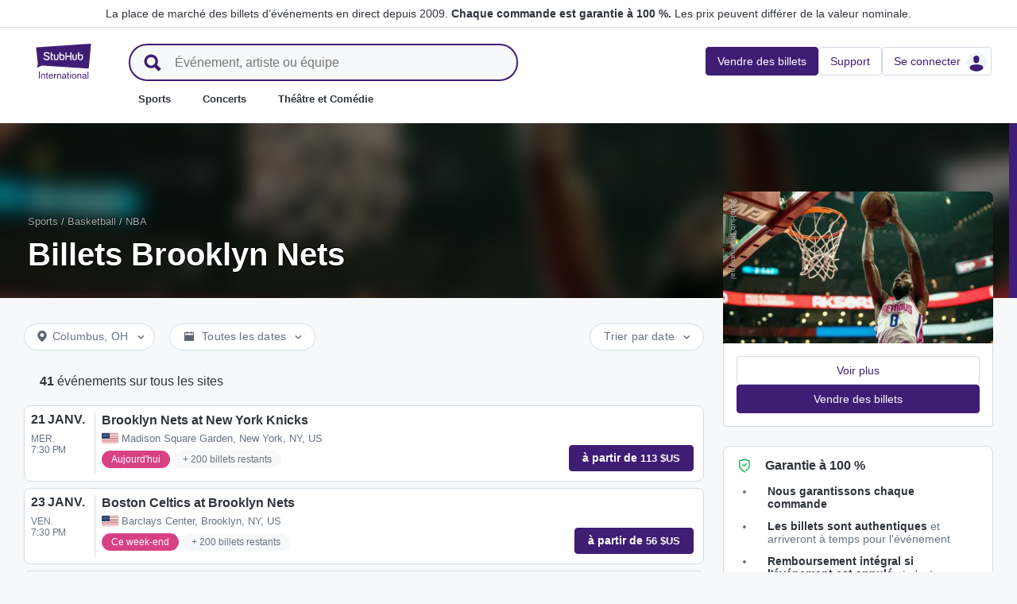

--- FILE ---
content_type: text/html; charset=utf-8
request_url: https://www.stubhub.lu/billets-brooklyn-nets/performer/6770/
body_size: 55343
content:
<!DOCTYPE html>
<html lang="fr-LU">
<head>
    <meta charset="utf-8">
    <meta name="viewport" content="width=device-width, minimum-scale=1.0, initial-scale=1, maximum-scale=1">
<script>(function(){var sh_wc=window.document && window.document.cookie;if(sh_wc){try{var sh_c = [];for(var i = 0; i < sh_c.length; i++) {window.document.cookie = sh_c[i];}}catch(e){}}})()</script><link href="/bfx/static/css/vendors.46589e60.css" type="text/css" rel="stylesheet"></link>
<link href="/bfx/static/css/main.20a53adf.css" type="text/css" rel="stylesheet"></link>
<link href="/bfx/static/css/swi-MerchHeader.82d08dae.css" type="text/css" rel="stylesheet"></link>
<link href="/bfx/static/css/entity.8afd81b4.css" type="text/css" rel="stylesheet"></link>
<link href="/bfx/static/css/swi-FooterNew.4c1a726d.css" type="text/css" rel="stylesheet"></link>
<link href="/bfx/static/css/swi-JumbotronBanner.f4cdc4e5.css" type="text/css" rel="stylesheet"></link>
<link href="/bfx/static/css/812.1c12f328.css" type="text/css" rel="stylesheet"></link>
<link href="/bfx/static/css/swi-eventListPanel.768b438d.css" type="text/css" rel="stylesheet"></link>
<style></style>
<title>Places Brooklyn Nets | StubHub Luxembourg</title>
<meta name="description" content="Vous n&#x27;avez pas encore vos billets pour Brooklyn Nets? StubHub vous propose un large choix de places pour les rencontres sportives que vous aimez." /><!-- Canonical and hreflang tags -->
<link rel="canonical" href="https://www.stubhub.lu/billets-brooklyn-nets/performer/6770/" />
<link rel="alternate" hreflang="es-MX" href="https://www.stubhub.mx/boletos-brooklyn-nets/performer/6770/">
<link rel="alternate" hreflang="de-DE" href="https://www.stubhub.de/brooklyn-nets-tickets/performer/6770/">
<link rel="alternate" hreflang="nl-BE" href="https://www.stubhub.be/brooklyn-nets-tickets/performer/6770/">
<link rel="alternate" hreflang="fr-BE" href="https://www.stubhub.be/billets-brooklyn-nets/fr/performer/6770/">
<link rel="alternate" hreflang="pt-PT" href="https://www.stubhub.pt/bilhetes-brooklyn-nets/performer/6770/">
<link rel="alternate" hreflang="fr-LU" href="https://www.stubhub.lu/billets-brooklyn-nets/performer/6770/">
<link rel="alternate" hreflang="de-LU" href="https://www.stubhub.lu/brooklyn-nets-tickets/de/performer/6770/">
<link rel="alternate" hreflang="sv-SE" href="https://www.stubhub.se/biljetter-brooklyn-nets/performer/6770/">
<link rel="alternate" hreflang="cs-CZ" href="https://www.stubhub.cz/vstupenky-na-brooklyn-nets/performer/6770/">
<link rel="alternate" hreflang="en-IE" href="https://www.stubhub.ie/brooklyn-nets-tickets/performer/6770/">
<link rel="alternate" hreflang="es-ES" href="https://www.stubhub.es/entradas-brooklyn-nets/performer/6770/">
<link rel="alternate" hreflang="de-AT" href="https://www.stubhub.co.at/brooklyn-nets-tickets/performer/6770/">
<link rel="alternate" hreflang="fr-FR" href="https://www.stubhub.fr/billets-brooklyn-nets/performer/6770/">
<link rel="alternate" hreflang="nl-NL" href="https://www.stubhub.nl/brooklyn-nets-tickets/performer/6770/">
<link rel="alternate" hreflang="el-GR" href="https://www.stubhub.gr/eisiteria-brooklyn-nets/performer/6770/">
<link rel="alternate" hreflang="it-IT" href="https://www.stubhub.it/biglietti-brooklyn-nets/performer/6770/">
<link rel="alternate" hreflang="en-GB" href="https://www.stubhub.co.uk/brooklyn-nets-tickets/performer/6770/">
<link rel="alternate" hreflang="pl-PL" href="https://www.stubhub.pl/bilety-na-brooklyn-nets/performer/6770/">
<link rel="alternate" hreflang="fi-FI" href="https://www.stubhub.fi/brooklyn-nets-liput/performer/6770/">
<link rel="alternate" hreflang="da-DK" href="https://www.stubhub.dk/brooklyn-nets-billetter/performer/6770/">
<link rel="alternate" hreflang="x-default" href="https://www.stubhub.ie/brooklyn-nets-tickets/performer/6770/">
<!-- OG tags -->
<meta property="fb:app_id" content="237603424586041" />
<meta property="og:title" content="Places Brooklyn Nets | StubHub Luxembourg" />
<meta property="og:description" content="Vous n&#x27;avez pas encore vos billets pour Brooklyn Nets? StubHub vous propose un large choix de places pour les rencontres sportives que vous aimez." />
<meta property="og:url" content="https://www.stubhub.lu/billets-brooklyn-nets/performer/6770/" />
<meta property="og:site_name" content="StubHub" />
<meta property="og:locale" content="en-us" />
<meta property="og:type" content="website" />
<meta property="og:image" content="https://media.stubcloudstatic.com/stubhub-ithaca-product/image/upload/unifiedLogo/logo_og_image.png" />
<!-- App Links -->
<meta property="al:ios:url" content="stubhub://stubhub.lu/?performer_id&#x3D;6770&OSID=AppLinks:Performer" />
<meta property="al:ios:app_store_id" content="1558671441" />
<meta property="al:ios:app_name" content="StubHub" />
<meta property="al:android:url" content="stubhub://stubhub.lu/?performer_id&#x3D;6770&OSID=AppLinks:Performer" />
<meta property="al:android:package" content="com.ticketbis.stubhub" />
<meta property="al:android:app_name" content="StubHub" />
<meta property="branch:deeplink:$deeplink_path" content="stubhub://stubhub.lu/?performer_id&#x3D;6770&OSID=AppLinks:Performer" />
<!-- Twitter cards -->
<meta name="twitter:title" content="Places Brooklyn Nets | StubHub Luxembourg" />
<meta name="twitter:description" content="Vous n&#x27;avez pas encore vos billets pour Brooklyn Nets? StubHub vous propose un large choix de places pour les rencontres sportives que vous aimez." />
<meta name="twitter:card" content="summary" />
<meta name="twitter:site" content="@StubHub" />
<meta name="twitter:app:name:iphone" content="StubHub" />
<meta name="twitter:app:name:ipad" content="StubHub" />
<meta name="twitter:app:name:googleplay" content="StubHub" />
<meta name="twitter:app:id:iphone" content="id1558671441" />
<meta name="twitter:app:id:ipad" content="id1558671441" />
<meta name="twitter:app:id:googleplay" content="com.ticketbis.stubhub" />
<meta name="twitter:app:url:iphone" content="stubhub://stubhub.lu/?performer_id&#x3D;6770&GCID=Twitter:Cards:Performer" />
<meta name="twitter:app:url:ipad" content="stubhub://stubhub.lu/?performer_id&#x3D;6770&GCID=Twitter:Cards:Performer" />
<meta name="twitter:app:url:googleplay" content="stubhub://stubhub.lu/?performer_id&#x3D;6770&GCID=Twitter:Cards:Performer" />
<meta property="twitter:image" content="https://media.stubcloudstatic.com/stubhub-ithaca-product/image/upload/unifiedLogo/logo_og_image.png" />
<script>try{window.__MESSAGES__ = {"Breadcrumbs.home":"Accueil","Browse.RelatedArtists.concert.title":"Artistes populaires près de chez vous","Browse.RelatedArtists.sport.title":"Équipes similaires","BuildYourOrder.checkoutText":"Achetez maintenant","BuildYourOrder.each":"chacun","buy.react-trust-messaging.paymentMethods.title":"Payez avec :","byo.fullfillment.notFound":"Les informations sur livraison ne sont pas disponibles pour le moment","byo.importantNote.guarantee":"Garantie FanProtect® de StubHub","byo.importantNote.instruction":"Veuillez noter que votre billet peut ne pas être valide pour l'accès à l'événement. {legalLink} vous couvre si l'accès au site vous est refusé parce que votre billet a été annulé ou n'est pas valide","byo.importantNote.title":"Remarque importante","byo.ticket.seller":"Le vendeur de ces billets est un commerçant : {trader}","BYOB.viewApproximate":"Affichage approximatif","BYOB.ViewFromSeat":"Vue du siège","CategoryPage.Banner.Concerts.Title":"Billets de concert","CategoryPage.Banner.Default.Title":"Billets","CategoryPage.Banner.Sports.Title":"Billets pour les événements sportifs","CategoryPage.Banner.Theater.Title":"Billets pour des spectacles vivants et comiques","CBTModule.label.button":"Emmenez-moi là !","CBTModule.label.description":"Vous pouvez consulter le site stubhub.ie, qui contient l'ensemble de notre catalogue mondial d'événements. Ce site étant régi par la législation irlandaise, certaines fonctionnalités que vous avez l'habitude de voir ici peuvent ne pas être disponibles.","CBTModule.label.title":"Vous ne trouvez pas l'événement que vous recherchez ?","CBTModule.modal.button.continue":"Suivant","CBTModule.modal.button.go":"Aller maintenant","CBTModule.modal.button.stay":"Rester ici","CBTModule.modal.description.globalSite":"Cet événement est hébergé sur notre site mondial : stubhub.ie.","CBTModule.modal.description.legal":"Ce site étant régi par la législation irlandaise, certaines fonctionnalités que vous avez l'habitude de voir ici peuvent ne pas être disponibles.","CBTModule.modal.description.redirection":"Vous serez redirigé automatiquement dans {seconds, plural,=0 {0 seconde} one {1 seconde} other {# secondes}}.","CBTModule.modal.title":"Votre voyage se profile !","ChildSEOLinks.EmptyLinksText":"Nous sommes désolés, mais aucune catégorie n'est répertoriée pour l'instant.","City.venueCard.events.viewAll":"Afficher tout","Citypage.ChildSEOLinks.Venue.Title":"Principaux sites à {cityName}","CityPage.Concerts.Subgenre.concerts":"Concerts","CityPage.Concerts.Subgenre.Country":"Country","CityPage.Concerts.Subgenre.festivals":"Festivals","CityPage.Concerts.Subgenre.hiphop":"Hip-hop","CityPage.Concerts.Subgenre.pop":"Pop","CityPage.Concerts.Subgenre.rnb":"R&B","CityPage.Concerts.Subgenre.rock":"Rock","CityPage.EmptyContent.findnothing":"Nous n'avons trouvé aucun résultat !","CityPage.EmptyContent.trydiff":"Essayez d'utiliser d'autres dates pour rechercher des événements à {cityName}.","Citypage.GenreModule.Concerts.Title":"Concerts à {cityName}","Citypage.GenreModule.Sports.Title":"Sports à {cityName}","Citypage.GenreModule.TheaterComedy.Title":"Théâtre et Comédie à {cityName}","CityPage.Sports.Subgenre.mlb":"MLB","CityPage.Sports.Subgenre.more":"Plus","CityPage.Sports.Subgenre.motorsports":"Sports automobiles","CityPage.Sports.Subgenre.nba":"NBA","CityPage.Sports.Subgenre.ncaabasketball":"Basket-ball NCAA","CityPage.Sports.Subgenre.ncaafootball":"Football NCAA","CityPage.Sports.Subgenre.nfl":"NFL","CityPage.Sports.Subgenre.nhl":"NHL","CityPage.Sports.Subgenre.sports":"Sports","Citypage.State.Concerts":"Concerts","Citypage.State.Sports":"Sports","Citypage.State.Theater":"Spectacles","Citypage.SubGenreModule.NothingFound.SubTitle":"Essayez une autre catégorie ou une autre date.","Citypage.SubGenreModule.NothingFound.Title":"Nous n'avons pas trouvé de résultat","CityPage.Theater.Subgenre.comedy":"Comédie","CityPage.Theater.Subgenre.family":"Famille","CityPage.Theater.Subgenre.more":"Plus","CityPage.Theater.Subgenre.musicals":"Comédies musicales","CityPage.Theater.Subgenre.plays":"Pièces de théâtre","CityPage.Theater.Subgenre.theater":"Spectacles","common.moreInfo.trustMessage.fanProtect.info":"Achetez et vendez en toute confiance. Chaque commande est garantie à 100 %. {legalLink}","common.moreInfo.trustMessage.fanProtect.link":"Des restrictions sont applicables.","common.moreInfo.trustMessage.fanProtect.title":"FanProtect","common.moreInfo.trustMessage.fanProtect.warranty":"Nous vous accordons une garantie FanProtect pour le produit offert. Nous vous accordons une garantie en cas de défaillance, en plus des droits légaux contre le vendeur.","common.moreInfo.trustMessage.fanProtect.warranty.address":"Ticketbis S.L. Gran Vía 45, Planta 7 48011 Vizcaya (Bilbao) Espagne - {email}","common.moreInfo.trustMessage.fanProtect.warranty.claim":"Pour toute demande concernant la garantie, veuillez vous adresser à nous en tant que garant :","common.moreInfo.trustMessage.fanProtect.warranty.contract":"StubHub International agit uniquement en tant qu'opérateur de plateforme de marché. Les obligations d'acquisition et de livraison de l'objet acheté résultant de la conclusion du contrat d'achat ne concernent donc que le fournisseur tiers privé et ne peuvent pas être directement invoquées à l'encontre de StubHub International. StubHub International ne sera responsable envers l'acheteur que des obligations assumées dans le cadre de FanProtect.","common.moreInfo.trustMessage.fanProtect.warranty.contract.summary":"La conclusion du contrat d'achat entraîne la conclusion d'un contrat entre l'acheteur et le vendeur privé tiers.","common.moreInfo.trustMessage.fanProtect.warranty.rights":"Par conséquent, les droits de garantie légaux existants à notre encontre ne sont pas concernés par cette promesse de garantie.","common.moreInfo.trustMessage.fanProtect.warranty.rights.summary":"Cette garantie du distributeur ne limite pas vos droits légaux en cas de défauts résultant du contrat conclu et que vous pouvez faire valoir gratuitement.","common.moreInfo.trustMessage.fanProtect.warranty.title":"Remarque","common.moreInfo.trustMessage.verisign.info":"Nous utilisons la technologie SSL pour protéger toutes les données personnelles.","common.moreInfo.trustMessage.verisign.title":"Paiement sécurisé","Component.GenrePerformers.NotFound.Description":"Essayez différents lieux ou dates.","Component.GenrePerformers.NotFound.NoResults":"Aucun résultat pour :","Component.GenrePerformers.NotFound.ResultDetails":"{genreName} dans un rayon de {radius} kilomètres de {geoName} {dateKey, select, today {aujourd'hui} thisWeekend {ce week-end} thisMonth {ce mois-ci} chooseDate {le {date}} other {à n'importe quelle date}}","Component.GenrePerformers.NotFound.ResultDetailsNoGeo":"{genreName} {dateKey, select, today {aujourd'hui} thisWeekend {ce week-end} thisMonth {ce mois-ci} chooseDate {le {date}} other {à n'importe quelle date}}","Component.GenrePerformers.NotFound.Title":"Oups ! Nous n'avons pas trouvé de résultat.","Component.GenrePerformers.NotFound.TryAnother":"Essayez un autre lieu, date ou catégorie.","Component.GenrePerformers.NotFound.UpdateLocation":"Actualiser le lieu","Concert.PageTitle":"Concerts et festivals près de chez vous","Concert.PopularTitle":"Concerts et festivals populaires","CookieModal.AcceptBtn":"Tout accepter","CookieModal.ConfirmBtn":"Confirmer mes préférences","CookieModal.CookieLink":"politique en matière de cookies","CookieModal.DescriptionMSG":"Afin d'offrir la meilleure expérience possible, StubHub International utilise des cookies pour activer les fonctionnalités du site, analyser les performances du site et vous proposer un contenu plus pertinent. En cliquant sur « Accepter tous les cookies », vous consentez au stockage de cookies sur votre appareil à ces fins. Pour en savoir plus, consultez notre <a>politique en matière de cookies</a>.","CookieModal.DescriptionTitle":"Nous nous soucions de votre vie privée","CookieModal.Essential_cookies":"Cookies essentiels","CookieModal.Essential_cookies.description":"Ces cookies sont nécessaires au fonctionnement du site web et ne peuvent pas être désactivés dans nos systèmes. Ils sont généralement définis uniquement en réponse aux actions effectuées par les utilisateurs, qui correspondent à une demande de services, comme la définition de vos préférences de confidentialité, la connexion ou le remplissage de formulaires. Vous pouvez configurer votre navigateur afin qu'il bloque les cookies ou vous alerte à propos de ces cookies, mais certaines sections du site ne fonctionneront pas. Ces cookies ne stockent aucune information personnelle identifiable.","CookieModal.IsActive":"Activer","CookieModal.IsMandatory":"Toujours activés","CookieModal.ManagementTitle":"Configuration des préférences","CookieModal.ManagemetBtn":"Gérer votre configuration","CookieModal.Marketing_cookies":"Cookies marketing","CookieModal.Marketing_cookies.description":"Ces cookies suivent votre activité sur le site pour mesurer les performances de nos campagnes marketing et nous aider à fournir des communications marketing plus pertinentes, telles que des publicités sur Internet, du reciblage et des publicités sur les réseaux sociaux. Pour ce faire, ces cookies partagent certaines de vos données personnelles avec des tiers tels que Google Ads, Meta Ads et TradeDoubler.","CookieModal.Performance_cookies":"Cookies de performance","CookieModal.Performance_cookies.description":"Ces cookies nous permettent de compter les visites et les sources de trafic afin de pouvoir mesurer et améliorer les performances de notre site. Ils nous permettent de savoir quelles sont les pages les plus et les moins populaires et d'étudier les comportements des visiteurs sur le site. Toutes les informations recueillies par ces cookies sont agrégées et donc anonymes. Si vous n'autorisez pas ces cookies, nous ne saurons pas quand vous avez consulté notre site et ne serons pas en mesure de surveiller ses performances.","CookieModal.RejectBtn":"Tout refuser","CurrencySelector.currencyName.AUD":"Dollar australien","CurrencySelector.currencyName.BRL":"Réal brésilien","CurrencySelector.currencyName.CAD":"Dollar canadien","CurrencySelector.currencyName.CNY":"Yuan chinois (renminbi)","CurrencySelector.currencyName.CZK":"Couronne tchèque","CurrencySelector.currencyName.DKK":"Couronne danoise","CurrencySelector.currencyName.EUR":"Euro européen","CurrencySelector.currencyName.GBP":"Livre sterling","CurrencySelector.currencyName.HKD":"Dollar de Hong Kong","CurrencySelector.currencyName.JPY":"Yen japonais","CurrencySelector.currencyName.KRW":"Won sud-coréen","CurrencySelector.currencyName.MXN":"Peso mexicain","CurrencySelector.currencyName.PLN":"Zloty polonais","CurrencySelector.currencyName.SEK":"Couronne suédoise","CurrencySelector.currencyName.TRY":"Lire turque","CurrencySelector.currencyName.TWD":"Nouveau dollar de Taïwan","CurrencySelector.currencyName.USD":"Dollar américain","DateFilter.AllDates":"Toutes les dates","DateFilter.AltAllDates":"Toutes les dates","DateFilter.AltChooseDate":"Dates personnalisées","DateFilter.AltThisMonth":"Ce mois-ci","DateFilter.AltThisWeekend":"Ce week-end","DateFilter.AltToday":"Aujourd'hui","DateFilter.AltWhen":"Sélectionnez les dates","DateFilter.ChooseDate":"Choisir une date","DateFilter.ThisMonth":"Ce mois-ci","DateFilter.ThisWeekend":"Ce week-end","DateFilter.Today":"Aujourd'hui","DateFilter.When":"Quand","DatePicker.from":"De","DatePicker.header":"Sélectionner une plage de dates","DatePicker.header_single":"Sélectionner une date","DatePicker.to":"À","DeliveryName.electronic":"Électronique","DeliveryName.mobileTicket":"Billet mobile","DeliveryName.mobileTransfer":"Transfert mobile","DeliveryName.print":"Papier","DisclosureCategory.connected.description":"Vendeur connecté","DisclosureCategory.generic.description":"Des restrictions ou des limitations s'appliquent","DisclosureCategory.highlights.description":"Fonctionnalités supplémentaires des tickets disponibles","Email.buttonvalue":"Rejoindre la liste","Email.disclaimer":"Vous pouvez vous désabonner à tout moment en utilisant le lien contenu dans nos e-mails. Lisez notre <link>Déclaration de confidentialité</link> pour plus de détails.","Email.errormessage":"Veuillez saisir une adresse e-mail valide","Email.heading":"Inscrivez-vous pour recevoir les dernières actualités, des offres exclusives et plus encore !","Email.placeholder":"Adresse e-mail","Email.successheading":"Il n'y a pas plus simple. Vous êtes inscrit. N'oubliez pas de nous ajouter à votre liste d'expéditeurs sûrs pour rester au courant.","EntitiesSeoLinks.title.CATEGORY":"Catégories","EntitiesSeoLinks.title.GROUPING":"Groupes","EntitiesSeoLinks.title.PERFORMER":"Équipes et artistes","EntitySideRailDetails.seeMore":"Voir plus","EntitySideRailDetails.sell-tickets":"Vendre des billets","error.handling.page.browse":"Recherchez d'autres billets","error.handling.page.first.msg":"Désolé ! Quelque chose s'est mal passé, et ces billets ne sont pas disponibles pour le moment.","error.handling.page.go.back":"Retour aux billets","ErrorPanel.defaultMessages.buttonRedirect":"Sortons d'ici","ErrorPanel.defaultMessages.buttonRefresh":"Actualisons la page","ErrorPanel.defaultMessages.header":"Désolé","ErrorPanel.defaultMessages.paragraph":"Un problème est survenu.{linebreak}Veuillez réessayer ou revenir plus tard.{errorType}","ErrorPanel.defaultMessages.subheader":"Ce n'est pas correct","ErrorPanel.genericMessages.error":"Type d'erreur : {errorCode}","event-royal.react-build-your-order.back-to-tickets":"Retour aux billets","event-royal.react-build-your-order.delivery.info":"Aujourd'hui","event-royal.react-build-your-order.priceHeader":"Vous allez payer","event-royal.react-build-your-order.ticketqty":"{quantity} {quantity, plural, one {billet} other {billets}}","event-royal.react-dropdown.header":"Quantité","event-royal.react-ticket-list-panel.ticketqty":"{ticketCount} {ticketCount, plural, one {billet} other {billets}}","event.filter.bottom.filter":"Filtres","event.header.title":"Billets {content}","EventCard.Price.From":"de {minPrice}","EventDetailInfo.at":"à","EventDetailInfo.TBD":"À définir","EventItem.priceFrom":"à partir de","EventItem.seePrices":"Voir les prix","EventItem.ticketsLeft":"{totalTickets, plural, =0 {Nous n'avons pas de billets disponibles. Revenez plus tard} one {# billet restant sur notre site} other {# billets restants sur notre site}}","EventItem.TimeTBD":"À définir","EventList.loading":"Chargement","EventList.seeMore":"Voir plus d'événements","EventSeatFeatures.aisle":"Couloir","EventSeatFeatures.excludeObstructedView":"Exclure les billets avec visibilité limitée","EventSeatFeatures.parkingPassIncluded":"Ticket de parking inclus","EventSeatFeatures.wheelChairAccessible":"Accessible aux personnes en fauteuil roulant","EventSorter.Date":"Date","EventSorter.Distance":"Distance","EventSorter.Popular":"Populaire","EventSorter.Price":"Prix","EventSorter.TitleDate":"Trier par date","EventSorter.TitleDistance":"Trier par distance","EventSorter.TitlePopular":"Trier par popularité","EventSorter.TitlePrice":"Trier par prix","expiredevent.event.btnmsg":"Voir d'autres dates","expiredevent.event.message":"Désolé, il n'y a plus de billets disponibles pour cet événement","FilterFooter.IfNoTotalTicketsLabel":"0 billet affiché","FilterFooter.IfTotalTicketsLabel":"Afficher {totTickets, plural, one {# billet} other {# billets}}","Footer.copyright.new":"© 2000-{year} StubHub. Tous droits réservés. L'utilisation de ce site Web vaut acceptation de ses {linkFirst}. Vous achetez des billets à un tiers ; StubHub n'est pas le vendeur. Les prix sont fixés par les vendeurs et sont susceptibles de dépasser la valeur nominale. {linkSecond}","Footer.copyright.new.link.first":"<uaLink>Conditions d'utilisation</uaLink>, <pnLink>Données Personnelles</pnLink> et <cnLink>Politique de cookies</cnLink>","Footer.copyright.new.link.second":"Notifications de changement des Conditions d'utilisation","Footer.copyrigth.extra":"@@@ @@@","Footer.domain.AT":"Autriche","Footer.domain.BE":"Belgique","Footer.domain.CA":"Canada","Footer.domain.CZ":"République tchèque","Footer.domain.DE":"Allemagne","Footer.domain.DK":"Danemark","Footer.domain.ES":"Espagne","Footer.domain.FI":"Finlande","Footer.domain.FR":"France","Footer.domain.GB":"Royaume-Uni","Footer.domain.GR":"Grèce","Footer.domain.IE":"République d'Irlande","Footer.domain.IT":"Italie","Footer.domain.LU":"Luxembourg","Footer.domain.MX":"Mexique","Footer.domain.NL":"Pays-Bas","Footer.domain.PL":"Pologne","Footer.domain.PT":"Portugal","Footer.domain.SE":"Suède","Footer.domain.US":"États-Unis","Footer.downloadAndroidApp":"DISPONIBLE SUR Google Play","Footer.downloadIOSApp":"Télécharger dans l'App Store","Footer.link.about-us":"À propos de nous","Footer.link.advantage":"Notre engagement","Footer.link.affiliates":"Affiliation","Footer.link.careers":"Carrières","Footer.link.contact-us":"Contacter","Footer.link.cs":"Centre d'aide","Footer.link.developers":"Pour les développeurs","Footer.link.ethics-compliance":"Éthique et conformité","Footer.link.events-by-venue":"Villes principales","Footer.link.impressum":"Mentions légales","Footer.link.legal":"Conditions d'utilisation, confidentialité et cookies","Footer.link.notifications":"Notifications","Footer.link.partners":"Partenaires","Footer.link.restrictions":"Restrictions","Footer.link.student-discount":"Réduction étudiante","Footer.linkTitle.countries":"Des événements","Footer.linkTitle.ourCompany":"Notre société","Footer.linkTitle.questions":"Avez-vous des questions ?","Footer.trust-safety-confidence":"Acheter et vendre en toute confiance","Footer.trust-safety-guarantee":"Chaque commande est garantie à 100 %","Footer.trust-safety-guarantee-uk":"Chaque commande est garantie à 100 %. <a>Restrictions</a> applicables.","Footer.trust-safety-service":"Le service clients vous accompagne jusqu’à votre siège","General.PageTitle":"Événements en direct près de chez vous","General.PopularTitle":"Événements populaires en direct","GeneralAdmissionBanner.header":"Événement en placement libre","GeneralAdmissionBanner.text":"Tous les billets vous donnent accès aux sièges disponibles ou aux zones debout. Il n'y a pas de siège assigné.","GenreModule.loadMore.loading":"Chargement","GeoFilter.AddLocation":"Ajouter un lieu","GeoFilter.AllLocation":"Tous les lieux","GeoFilter.CurrentLocation":"Position actuelle","GeoFilter.FindEvents":"Rechercher des événements","GeoFilter.NotIn":"Exclure","GeoFilter.RetrievingLocation":"Extraction de l’emplacement ...","GeoFilter.SearchInputPlaceHolder":"Rechercher par ville","GeoFilter.UpdateLocation":"Actualiser le lieu","guarantee.back_order":"<strong>Nous garantissons chaque commande</strong>","guarantee.customer_service":"<strong>Service client jusqu'à</strong> votre siège","guarantee.refund":"<strong>Remboursement intégral si l'événement est annulé</strong> et n'est pas reporté","guarantee.tickets_original":"<strong>Les billets sont authentiques</strong> et arriveront à temps pour l'événement","guarantee.title":"Garantie à 100 %","Header.google.sem.message":"La place de marché des billets d’événements en direct depuis 2009. {link} Les prix peuvent différer de la valeur nominale.","Header.google.sem.message.link":"Chaque commande est garantie à 100 %.","Header.menu.activity-feed":"Fil d'actualité","Header.menu.cities":"Villes principales","Header.menu.comedy":"Comédie","Header.menu.concerts":"Concerts","Header.menu.contact-us":"Contacter","Header.menu.find-events":"Chercher des événements","Header.menu.friends":"Amis","Header.menu.gift-codes":"Portefeuille StubHub","Header.menu.have-questions":"Avez-vous des questions ?","Header.menu.help":"Aide","Header.menu.help-center":"Centre d'aide","Header.menu.help-topics":"Rubriques d'aide","Header.menu.holiday":"Congés","Header.menu.inbenta":"Messagerie instantanée","Header.menu.listings":"Mes publications","Header.menu.logout":"Se déconnecter","Header.menu.menu":"Menu","Header.menu.menu-account":"Compte de menu","Header.menu.menu-category":"Catégorie de menu","Header.menu.menu-help":"Aide du menu","Header.menu.menu.toggle":"Fermer","Header.menu.my-account":"Mon compte","Header.menu.my-hub":"Mon Hub","Header.menu.my-profile":"Se connecter","Header.menu.my-profile.signedin":"Profil","Header.menu.my-rewards":"Portefeuille StubHub","Header.menu.my-tickets":"Mes billets","Header.menu.nhl":"NHL","Header.menu.notifications":"Notifications","Header.menu.orders":"Commandes","Header.menu.payments":"Paiements","Header.menu.profile":"Profil","Header.menu.promo-codes":"Codes promotionnels","Header.menu.sales":"Mes ventes","Header.menu.search":"Chercher","Header.menu.sell":"Vendre des billets","Header.menu.sell-tickets":"Vendre des billets","Header.menu.settings":"Paramètres","Header.menu.sign-in":"Se connecter","Header.menu.soccer":"Football","Header.menu.sports":"Sports","Header.menu.support":"Support","Header.menu.theater":"Spectacles","Header.menu.theater-comedy":"Théâtre et Comédie","Header.menu.vip":"VIP","Header.menu.webphone":"Acheter par téléphone","Header.menu.world-cup-2026":"Coupe du Monde 2026","HeroHeader.tickets.title":"{nestedSubHeading} {heading}","Homepage.GenreModule.Concerts.Title":"Concerts","Homepage.GenreModule.Sports.Title":"Sports","Homepage.GenreModule.Theater.Title":"Spectacles et humour","ImportantInfoModal.button":"D'accord, compris","InterceptModal.canadaOption":"StubHub Canada","InterceptModal.subtitle":"Où aimeriez-vous rechercher des événements en direct ?","InterceptModal.title":"Il semblerait que vous soyez situé au Canada","InterceptModal.usOption":"StubHub États-Unis","Internal.SEO.Venue.Concert.Title":"Sites de la tournée de {entityName}","Internal.SEO.Venue.Default.Title":"Sites","Internal.SEO.Venue.Group.Title":"Sites de {entityName}","Internal.SEO.Venue.Sports.Title":"Sites de {entityName}","Internal.SEO.Venue.Theater.Title":"Sites pour {entityName}","jumbotron.banner.heading.geography":"Événements dans {heading}","jumbotron.banner.heading.venue":"Événements à {heading}","LegalMessage.prices.excludeEstimatedFees":"L'estimation des frais n'est pas incluse dans les prix.","LegalMessage.prices.excludeFees":"Les frais ne sont pas compris dans les prix.","LegalMessage.prices.FaceValue":"Valeur nominale : {amount} par billet.","LegalMessage.prices.includeEstimatedFees":"Les prix contiennent une estimation des frais.","LegalMessage.prices.includeFees":"Les frais sont compris dans les prix.","LegalMessage.prices.includeVAT":"Les prix comprennent la TVA.","LegalMessage.prices.NoFaceValue":"La valeur nominale n'a pas été fournie par le vendeur.","LegalMessage.prices.nonOfficialSeller":"Sauf indication contraire, le vendeur n'est pas un revendeur officiel de l'organisateur de l'événement.","LegalMessage.prices.setBySeller":"Les prix sont établis par les vendeurs.","LegalMessage.prices.SeveralFaceValue":"Valeur nominale :","LegalMessage.prices.title":"Prix","LegalMessage.prices.varyFaceValue":"Les prix peuvent différer de la valeur nominale.","ListingsFilter.mapFilters":"Options du plan des places","ListingsFilter.mapFilters.Multi_Selection":"Autoriser la sélection multiple","ListingsFilter.mapFilters.Select_By_Section":"Sélectionner par sections","ListingsFilter.mapFilters.Select_By_Zone":"Sélectionner par zone","ListingsFilter.popularfilters":"Filtres populaires","ListingsFilter.pricePerTicketHeader":"Prix par billet","ListingsFilter.resetFilters":"Réinitialiser les options","ListingsFilter.seatFeaturesHeader":"Caractéristiques","ListingsFilter.seatFeaturesHeader.numberOfTickets":"Nombre de billets","ListingsFilter.SortBy.Status.bestSeats":"Meilleures places","ListingsFilter.SortBy.Status.bestValue":"Plus avantageux","ListingsFilter.SortBy.Status.lowestPrice":"Prix le plus bas","ListingsFilter.SortBy.Status.row":"Rangée","ListingsFilter.sortByHeader":"Trier par","ListingsFilter.ticketType.instant":"Disponible en quelques secondes","ListingsFilter.ticketType.mobile":"Mobile","ListingsFilter.ticketType.mobileTransfer":"Transfert mobile","ListingsFilter.ticketType.physical":"Physique","ListingsFilter.ticketType.printAtHome":"Impression à domicile","ListingsFilter.ticketTypeHeader":"Type de billet","LoadMore.text":"Voir plus d'événements","LoadMoreButton.text":"Voir plus","LocalDeliveryNote.message":"Ces billets doivent être expédiés à une adresse située dans le même pays que celui de l’événement. Si vous n'êtes pas en mesure de fournir une adresse de livraison locale, choisissez d’autres billets.","LocalDeliveryNote.title":"Adresse de livraison locale requise","LocalizationPicker.searchBar.currency.placeholder":"Tapez ici pour rechercher votre devise","LocalizationPicker.searchBar.default.placeholder":"Saisissez pour rechercher","LocalizationPicker.searchBar.language.placeholder":"Saisissez votre langue ici","LocalizationSelector.currencies.none":"Devise d'événement","Logo.AltText":"StubHub - Où les fans achètent et vendent des billets","map.tooltip.{section}.row.{row}":"{section}, Rangée {row}","map.tooltip.row":"De","map.tooltip.row.{row}":"Rangée {row}","map.tooltip.seat":"Places","MapboxTooltipContinue.ContinueText":"Suivant","NearbyCities.title":"Villes proches de {entityName}","NearbyVenues.title":"Sites proches de {entityName}","NoTicketsForEvent.event.bottomcontent":"Ou pour toute raison vous empêchant d'assister à l'événement...","NoTicketsForEvent.event.header":"Pas de billets... et maintenant ?","NoTicketsForEvent.event.seeyourtickets":"Vendez vos billets","NoTicketsForEvent.event.topcontent":"Les billets pour cet événement ne sont pas encore disponibles, revenez ultérieurement.","NoTicketsForEvent.event.upcomingeventsbutton":"Voir tous les événements à venir","NoTicketsForEvent.event.upcomingeventtext":"Vous souhaiteriez connaître d'autres options ? Découvrez les options disponibles.","NoTicketsForFilter.event.filtercontent":"Il y a encore des billets disponibles. Veuillez actualiser les critères de filtre puis réessayez, s'il vous plaît.","NoTicketsForFilter.event.header":"Il n'y a aucun billet correspondant à vos filtres.","NoTicketsForFilter.event.resetfilters":"Voir tous les billets","Partner.SubHeading.Text":"Billets","Partner.Tabs.CalendarView":"Affichage du calendrier","Partner.Tabs.ListView":"Affichage en liste","Performer.events.all.location":"{numFound, plural, =0 {Aucun événement} one {<strong>#</strong> événement} other {<strong>#</strong> événements}} sur tous les sites","Performer.events.near.location":"{numFound, plural, =0 {Aucun événement} one {<strong>#</strong> événement} other {<strong>#</strong> événements}} à proximité de <strong>{name}</strong>","price.unit":"chacun","PricePerTicket.priceWithFeeTxt":"Afficher les prix avec les frais estimés","RecentlyViewed.EntityCard.title":"Affiché récemment","row.generalAdmission":"GA","RoyalTicketListPanel.fastdelivery":"Livraison rapide","RoyalTicketListPanel.fastDeliveryTooltip":"Billets électroniques avec livraison rapide","RoyalTicketListPanel.instantDeliveryTooltip":"Disponible quelques minutes après votre commande","RoyalTicketListPanel.instantdownload":"Téléchargement immédiat","RoyalTicketListPanel.myListing":"Mon annonce","RoyalTicketListPanel.VFS":"Vue de la section {section}","RoyalTicketListPanel.viphospitality":"Accueil VIP","Search.Input.placeholder":"Événement, artiste ou équipe","Search.Input.title":"Zone de saisie de recherche","Search.Result.ARTISTS":"Artistes","Search.Result.EVENTS":"Événements","Search.Result.POPULAR_SEARCHES":"Recherches populaires","Search.Result.SeeAllAbout":"Voir tous les résultats pour {term}","Search.Result.TEAM":"Équipe","Search.Result.upcomingevents":"Prochains événements","Search.Result.VENUES":"Sites","Search.Results.MoreEvents":"Plus d'événements","Search.SearchResultTitle.AllLocations":"{numFound, plural, =0 {Pas de résultat} one {<strong>#</strong> résultat} other {<strong>#</strong> résultats}} pour « {term} » sur tous les sites","Search.SearchResultTitle.AtLocal":"{numFound, plural, =0 {Pas de résultat} one {<strong>#</strong> résultat} other {<strong>#</strong> résultats}} pour « {term} » à proximité de <strong>{name}</strong>","Search.SearchResultTitle.OtherAreas":"{numFound, plural, =0 {Pas de résultat} one {<strong>#</strong> résultat} other {<strong>#</strong> résultats}} pour « {term} » ailleurs","Search.SuggestedSpelling.SearchForTerm":"Rechercher plutôt {searchTerm}","Search.SuggestedSpelling.SuggestedSpelling":"Souhaitiez-vous écrire {suggestedSearchTerm} ?","SearchNoResultsPanel.message":"Il n'y a pour l'instant aucun événement recommandé à l'horizon.","SearchNoResultsPanel.title":"Aucun événement","seat.generalAdmission":"GA","SeatFeature.aisle":"Couloir","SeatMapToolTip.checkoutText":"Règlement","SectionRowSeat.pairedTicketsBody":"Seules les paires de sièges seront ensemble. Si vous achetez un nombre impair de billets, une personne sera assise séparément dans votre section ou zone choisie.","SectionRowSeat.pairedTicketsTitle":"Billets par paire","SectionRowSeat.rangeInformedAll":"Vous obtiendrez {quantity} places consécutives dans la rangée","SectionRowSeat.rangeInformedBetween":"Vous obtiendrez {quantity} places groupées avec le numéro le plus petit disponible dans la rangée","SectionRowSeat.rangeInformedOne":"Vous obtiendrez 1 place, en commençant par le numéro le plus bas disponible dans la fourchette","SectionRowSeat.rangeNotInformed":"Votre {quantity, plural,=0{}one{place sera imprimée}other{places seront groupées et imprimées} } sur {quantity, plural,=0{}one{le billet}other{les billets}}","SectionRowSeat.row":"Rangée","SectionRowSeat.seats":"Places","SectionRowSeat.singleNotInformed":"Votre place sera imprimée sur le billet","SectionRowSeat.singleTicketsBody":"Vos sièges seront dans votre section ou zone choisie, mais ils ne seront pas côte à côte.","SectionRowSeat.singleTicketsTitle":"Billets uniques","SectionRowSeatGA.section":"Placement libre","secure-payment-card.subtitle":"Nous acceptons les méthodes de paiement les plus sécurisées","secure-payment-card.title":"Paiement sécurisé","SEO.description":"Achetez et vendez des billets de sport, de concert, de théâtre et pour Broadway sur StubHub !","SEO.title":"Achetez des billets de sport, de concert et de théâtre sur StubHub !","SeoBottomContent.BackToTop":"Retour en haut","SeoBottomContent.ReadMore":"Lire la suite","Sort.date":"Date","Sort.distance":"Distance","Sort.popular":"Populaire","Sort.price":"Prix","Sport.PageTitle":"Sports près de chez vous","Sport.PopularTitle":"Événements sportifs populaires","StoreConfigModal.advisory.charge":"Votre mode de paiement sera toujours débité dans la devise d'origine de l'événement, que vous pouvez voir lors du paiement, ou en désactivant cette fonctionnalité.","StoreConfigModal.advisory.description":"Les prix seront convertis dans votre sélection à titre informatif uniquement.","StoreConfigModal.currencies.none":"Devise de l'événement (pas de conversion de prix)","StoreConfigModal.input.currencies":"Devises","StoreConfigModal.input.language":"Langue","StoreConfigModal.save":"Enregistrer","StoreConfigModal.subtitle.both":"Choisissez votre langue et votre devise préférées","StoreConfigModal.subtitle.currency":"Choisissez votre devise préférée","StoreConfigModal.subtitle.locale":"Choisissez votre langue préférée","StoreConfigModal.title":"Configurez votre boutique","StoreSelectorModal.subtitle":"Votre compte StubHub, y compris vos ventes et achats actuels, est partagé entre tous les magasins.","StoreSelectorModal.title":"Choisissez votre boutique préférée","Theater.PageTitle":"Événements culturels live près de chez vous","Theater.PopularTitle":"Événements populaires de théâtre et de comédie","ticket.listIcons.accesibility":"Places accessibles","ticket.listIcons.aislee":"Place de couloir","ticket.listIcons.obstructed":"Visibilité partielle","ticket.listIcons.parking":"Ticket de parking","ticket.listIcons.partner":"Billets partenaires","ticket.listIcons.restaurant":"Nourriture et boisson","ticket.listIcons.trader":"Le vendeur est un trader","ticket.listIcons.vip":"VIP","TicketList.price.each":"chacun","TicketTypeSection.availableWithinMinutes":"Livraison instantanée","urgency.onSale":"Mis en vente récemment","urgency.ticketsAvailable":"{totalTickets, plural, =0 {Aucun billet disponible} one {Un billet disponible} other {# billets disponibles}}","urgency.ticketsAvailable.many":"+ 200 billets disponibles","urgency.ticketsAvailable.site":"{totalTickets, plural, =0 {Aucun billet disponible sur notre site} one {Un billet disponible sur notre site} other {# billets disponibles sur notre site}}","urgency.ticketsAvailable.site.many":"+ 200 billets disponibles sur notre site","urgency.ticketsLeft":"{totalTickets, plural, =0 {Il n'y a plus de billets} one {Il reste un billet} other {# billets restants}}","urgency.ticketsLeft.many":"+ 200 billets restants","urgency.ticketsLeft.site":"{totalTickets, plural, =0 {Il n'y a plus de billets sur notre site} one {Un billet restant sur notre site} other {# billets restants sur notre site}}","urgency.ticketsLeft.site.many":"+ 200 billets restants sur notre site","urgency.timeframe.inTwoWeeks":"Dans deux semaines","urgency.timeframe.nextWeek":"La semaine prochaine","urgency.timeframe.thisWeek":"Cette semaine","urgency.timeframe.thisWeekend":"Ce week-end","urgency.timeframe.today":"Aujourd'hui","urgency.timeframe.tomorrow":"Demain","ValueScore.bestValue":"Meilleur","ValueScore.goodValue":"Bon","ValueScore.greatValue":"Excellent","ValueScore.value":"Valeur","VenuePerformers.title":"Artistes à {entityName}"}}catch(e){window.__MESSAGES__={}};</script><link href="https://media.stubcloudstatic.com" rel="preconnect" crossorigin><script src="https://www.stubhub.lu/bfx/static/trackjs/t.js" crossorigin="anonymous"></script>
<script>
  if (typeof window.TrackJS !== 'undefined') {
    // Setup a holding place for errors before user accepts
    TrackJS._cache = [];
    // Set default user consent value
    TrackJS._userConsent = true;
    // Setup trigger for user consent
    TrackJS._onUserConsent = function() {
      TrackJS._userConsent = true;
      var i = 0;
      while (TrackJS._cache.length) {
        TrackJS.track('cache_flush ' + i);
        i++;
      }
    };

    !TrackJS.isInstalled() && TrackJS.install({ 
      token: "a078a764b18d491fb0cf652221af4e36",
      application: "speedy-prod",
      version: "7.33.0",
      onError: function (payload, err) {
        // User has not consented, cache the error payload and wait
        if (!TrackJS._userConsent) {
          TrackJS._cache.push(payload);
          return false;
        }
        // We're flushing the cache, ignore the error and take one off the cache
        else if (err && err.message && err.message.indexOf('cache_flush') === 0 && TrackJS._cache.length) {
          Object.assign(payload, TrackJS._cache.pop());
          return true;
        }
        return true;
      }
    });
  }
</script><!-- site icons -->
<link rel="apple-touch-icon" sizes="180x180" href="https://media.stubcloudstatic.com/stubhub-ithaca-product/image/upload/unifiedLogo/apple-icon-192x192.png">
<link rel="icon" type="image/png" sizes="192x192" href="https://media.stubcloudstatic.com/stubhub-ithaca-product/image/upload/unifiedLogo/android-icon-192x192.png">
<link rel="icon" type="image/png" sizes="96x96" href="https://media.stubcloudstatic.com/stubhub-ithaca-product/image/upload/unifiedLogo/favicon-96x96.png">
<meta name="msapplication-TileColor" content="#23034C">
<meta name="msapplication-TileImage" content="https://media.stubcloudstatic.com/stubhub-ithaca-product/image/upload/unifiedLogo/ms-icon-310x310.png">
<meta name="theme-color" content="#23034C">

  <script type="text/javascript">
  window.dataLayer = window.dataLayer || [];
  (function(w,d,s,l,i){
  w[l]=w[l]||[];w[l].push({'gtm.start': new Date().getTime(),event:'gtm.js'});
  var f=d.getElementsByTagName(s)[0], j=d.createElement(s),dl=l!='dataLayer'?'&l='+l:'';
  j.async=true;j.src= 'https://www.googletagmanager.com/gtm.js?id='+i+dl;
  f.parentNode.insertBefore(j,f);
  })(window,document,'script','dataLayer','GTM-KFTL23G');
  </script>
  <script type="text/javascript">
//<![CDATA[ 
(function() {
  function riskifiedBeaconLoad() {
    var store_domain = 'stubhub.co.uk';
    var session_id = document.cookie
      .split('; ')
      .find(function(row) { return row.startsWith('SHI_NAV_SID='); });
    
    if (!session_id) {
      console.warn('Riskified: SHI_NAV_SID cookie not found');
      return;
    }
    
    session_id = session_id.split('=')[1];
    
    var url = ('https:' == document.location.protocol ? 'https://' : 'http://')
      + "beacon.riskified.com?shop=" + store_domain + "&sid=" + encodeURIComponent(session_id);
    var s = document.createElement('script');
    s.type = 'text/javascript';
    s.async = true;
    s.src = url;
    var x = document.getElementsByTagName('script')[0];
    x.parentNode.insertBefore(s, x);
  }
  if (window.attachEvent)
    window.attachEvent('onload', riskifiedBeaconLoad)
  else
    window.addEventListener('load', riskifiedBeaconLoad, false);
})();
//]]>
</script>
<meta name="apple-itunes-app" content="app-id=1558671441, app-argument=https://www.stubhub.lu/?utm_source=smart_banner_buy_flow&utm_term=-"><link rel="manifest" href="/manifest.shi.json?v=2026-01" />
    <script>
      window.deferredChromeInstallPrompt = null;
      window.addEventListener("beforeinstallprompt", (e) => {
        e.preventDefault();
        window.deferredChromeInstallPrompt = e;
      }, { once: true });
    </script>
  <script>window.__icft__ = "g.d.u"</script>

                              <script>!function(e){var n="https://s.go-mpulse.net/boomerang/";if("True"=="True")e.BOOMR_config=e.BOOMR_config||{},e.BOOMR_config.PageParams=e.BOOMR_config.PageParams||{},e.BOOMR_config.PageParams.pci=!0,n="https://s2.go-mpulse.net/boomerang/";if(window.BOOMR_API_key="BNQNX-A3P8C-6BBM3-3GJHQ-N3WVZ",function(){function e(){if(!r){var e=document.createElement("script");e.id="boomr-scr-as",e.src=window.BOOMR.url,e.async=!0,o.appendChild(e),r=!0}}function t(e){r=!0;var n,t,a,i,d=document,O=window;if(window.BOOMR.snippetMethod=e?"if":"i",t=function(e,n){var t=d.createElement("script");t.id=n||"boomr-if-as",t.src=window.BOOMR.url,BOOMR_lstart=(new Date).getTime(),e=e||d.body,e.appendChild(t)},!window.addEventListener&&window.attachEvent&&navigator.userAgent.match(/MSIE [67]\./))return window.BOOMR.snippetMethod="s",void t(o,"boomr-async");a=document.createElement("IFRAME"),a.src="about:blank",a.title="",a.role="presentation",a.loading="eager",i=(a.frameElement||a).style,i.width=0,i.height=0,i.border=0,i.display="none",o.appendChild(a);try{O=a.contentWindow,d=O.document.open()}catch(_){n=document.domain,a.src="javascript:var d=document.open();d.domain='"+n+"';void 0;",O=a.contentWindow,d=O.document.open()}if(n)d._boomrl=function(){this.domain=n,t()},d.write("<bo"+"dy onload='document._boomrl();'>");else if(O._boomrl=function(){t()},O.addEventListener)O.addEventListener("load",O._boomrl,!1);else if(O.attachEvent)O.attachEvent("onload",O._boomrl);d.close()}function a(e){window.BOOMR_onload=e&&e.timeStamp||(new Date).getTime()}if(!window.BOOMR||!window.BOOMR.version&&!window.BOOMR.snippetExecuted){window.BOOMR=window.BOOMR||{},window.BOOMR.snippetStart=(new Date).getTime(),window.BOOMR.snippetExecuted=!0,window.BOOMR.snippetVersion=14,window.BOOMR.url=n+"BNQNX-A3P8C-6BBM3-3GJHQ-N3WVZ";var i=document.currentScript||document.getElementsByTagName("script")[0],o=i.parentNode,r=!1,d=document.createElement("link");if(d.relList&&"function"==typeof d.relList.supports&&d.relList.supports("preload")&&"as"in d)window.BOOMR.snippetMethod="p",d.href=window.BOOMR.url,d.rel="preload",d.as="script",d.addEventListener("load",e),d.addEventListener("error",function(){t(!0)}),setTimeout(function(){if(!r)t(!0)},3e3),BOOMR_lstart=(new Date).getTime(),o.appendChild(d);else t(!1);if(window.addEventListener)window.addEventListener("load",a,!1);else if(window.attachEvent)window.attachEvent("onload",a)}}(),"".length>0)if(e&&"performance"in e&&e.performance&&"function"==typeof e.performance.setResourceTimingBufferSize)e.performance.setResourceTimingBufferSize();!function(){if(BOOMR=e.BOOMR||{},BOOMR.plugins=BOOMR.plugins||{},!BOOMR.plugins.AK){var n=""=="true"?1:0,t="",a="aoa5frixzcobe2lrks2q-f-8eb21bab2-clientnsv4-s.akamaihd.net",i="false"=="true"?2:1,o={"ak.v":"39","ak.cp":"1229225","ak.ai":parseInt("723442",10),"ak.ol":"0","ak.cr":9,"ak.ipv":4,"ak.proto":"h2","ak.rid":"2e850ce7","ak.r":44387,"ak.a2":n,"ak.m":"a","ak.n":"essl","ak.bpcip":"3.129.210.0","ak.cport":34248,"ak.gh":"23.192.164.18","ak.quicv":"","ak.tlsv":"tls1.3","ak.0rtt":"","ak.0rtt.ed":"","ak.csrc":"-","ak.acc":"","ak.t":"1769034933","ak.ak":"hOBiQwZUYzCg5VSAfCLimQ==FQTkeWvAQqf3nF0nKEoT+vHzVhrKDt1hErNFIGu/H+mBXKz/z0K7MXObWU4OjoONebmRdw3CpdkcSh1EN/I8BPZYA/VkRr8Rx7aLduoktrHvICnRgYN5gDu9yNxY4EOK2LuxHeG1MDXd7VF8amvCyX98ONF2FbIO8rStD4qgRwT2Yj6vTrmu3mYtV+kAlJlAiWiI4/CYEQAAHsxmdvzsxfOzmXUrdCGL6C26WkSwZjnnl6EFliHmqwc2j9LGtwAFoqfz7T2A6r1unjp/QGKrT5A1RJtw89VIbK5t0E+RC2YqLU+DlK7CmFSim6Ql1aiY/gv5jAwnCEBTIoKC4ddUz0srLFy4PLEtchTGndUC0TwXyBb3AlxjCMBcNLGR/TM997PKp6x52D/jovSbN9Jhkdr1avMxiDQQQdpmzu+WFkE=","ak.pv":"203","ak.dpoabenc":"","ak.tf":i};if(""!==t)o["ak.ruds"]=t;var r={i:!1,av:function(n){var t="http.initiator";if(n&&(!n[t]||"spa_hard"===n[t]))o["ak.feo"]=void 0!==e.aFeoApplied?1:0,BOOMR.addVar(o)},rv:function(){var e=["ak.bpcip","ak.cport","ak.cr","ak.csrc","ak.gh","ak.ipv","ak.m","ak.n","ak.ol","ak.proto","ak.quicv","ak.tlsv","ak.0rtt","ak.0rtt.ed","ak.r","ak.acc","ak.t","ak.tf"];BOOMR.removeVar(e)}};BOOMR.plugins.AK={akVars:o,akDNSPreFetchDomain:a,init:function(){if(!r.i){var e=BOOMR.subscribe;e("before_beacon",r.av,null,null),e("onbeacon",r.rv,null,null),r.i=!0}return this},is_complete:function(){return!0}}}}()}(window);</script></head>
<body>

  <noscript><iframe src='https://www.googletagmanager.com/ns.html?id=GTM-KFTL23G' height='0' width='0' style='display:none;visibility:hidden'></iframe></noscript>
  
<!-- end of theme style -->
<div id="root"><div><header class="mh merch_header mh__container mh__searchStyle--expanded"><div class="mh__nav-container"><div class="mh__nav-wrapper"><nav class="mh__nav-top"><div class="mh__nav-primary"><a href="/" class="logo__link"><h2 class="logo logo--merch-alt logo--merch">StubHub - Où les fans achètent et vendent des billets</h2></a><ul class="mh__nav-item-group mh__nav-item-group__actions"><li class="mh__nav-item mh__nav-item-sell"><div class="mh__nav-menu " id="sell"><button type="button" tabindex="0" class="bb-button bb-button--rounded bb-button--primary bb-button--md"> <span><a href="/sell/" class="mh__nav-menu-header  mh__nav-menu-header--has-children" aria-label="Vendre des billets"><span class="mh__nav-menu-header-text menu__header-text-sell">Vendre des billets</span><span class="mh__nav-menu-icon menu__icon-sell "></span></a></span> </button><div class="mh__nav-menu--inactive"><div></div></div></div></li><li class="mh__nav-item mh__nav-item-support"><div class="mh__nav-menu " id="support"><button type="button" tabindex="0" class="bb-button bb-button--rounded bb-button--secondary bb-button--md"> <span><a href="https://support.stubhub.lu/support/home" class="mh__nav-menu-header  " aria-label="Support" target="_blank"><span class="mh__nav-menu-header-text menu__header-text-support">Support</span><span class="mh__nav-menu-icon menu__icon-support "></span></a></span> </button><div class="mh__nav-menu--inactive"><div></div></div></div></li><li class="mh__nav-item mh__nav-item-sign-in"><div class="mh__nav-menu " id="sign-in"><button type="button" tabindex="0" class="bb-button bb-button--rounded bb-button--secondary bb-button--md"> <span><a href="/my/profile/" class="mh__nav-menu-header  " aria-label="Se connecter"><span class="mh__nav-menu-header-text menu__header-text-sign-in">Se connecter</span><span class="mh__nav-menu-icon menu__icon-sign-in "></span></a></span> </button><div class="mh__nav-menu--inactive"><div></div></div></div></li><li class="mh__nav-item mh__nav-item-menu"><div class="mh__nav-menu " id="menu"><button type="button" tabindex="0" class="bb-button bb-button--rounded bb-button--secondary bb-button--md"> <span><button type="button" class="mh__nav-menu-header  mh__nav-menu-header--has-children formatted-link__button-as-link" aria-label="Menu"><span class="mh__nav-menu-header-text menu__header-text-menu">Menu</span><span class="mh__nav-menu-icon menu__icon-menu "></span></button></span> </button><div class="mh__nav-menu--inactive"><div></div></div></div></li></ul></div></nav><div class="mh__nav-search"><div><div class="SearchBar__container SearchBar__container--expanded"><form action="/find/s"><div class="SearchBar SearchBar--expanded MerchHeader"><div class="SearchBar__view SearchBar__view--expanded"><span alt="Search" class="SearchBar__icon--search"></span><input type="text" class="edit" maxLength="2048" name="q" autoCapitalize="off" autoComplete="off" autoCorrect="off" spellcheck="false" title="Zone de saisie de recherche" placeholder="Événement, artiste ou équipe" value=""/></div></div></form></div></div></div><div class="mh__nav-secondary"><ul class="mh__nav-item-group mh__nav-item-group__discovery"><li class="mh__nav-item mh__nav-item-sports"><div class="mh__nav-menu " id="sports"><a href="/billets-sports/category/28/" class="mh__nav-menu-header  " aria-label="Sports"><span class="mh__nav-menu-header-text menu__header-text-sports">Sports</span><span class="mh__nav-menu-icon menu__icon-sports "></span></a><div class="mh__nav-menu--inactive"><div></div></div></div></li><li class="mh__nav-item mh__nav-item-concerts"><div class="mh__nav-menu " id="concerts"><a href="/billets-concerts/category/1/" class="mh__nav-menu-header  " aria-label="Concerts"><span class="mh__nav-menu-header-text menu__header-text-concerts">Concerts</span><span class="mh__nav-menu-icon menu__icon-concerts "></span></a><div class="mh__nav-menu--inactive"><div></div></div></div></li><li class="mh__nav-item mh__nav-item-theater-comedy"><div class="mh__nav-menu " id="theater-comedy"><a href="/billets-theatre-et-spectacles/category/174/" class="mh__nav-menu-header  " aria-label="Théâtre et Comédie"><span class="mh__nav-menu-header-text menu__header-text-theater-comedy">Théâtre et Comédie</span><span class="mh__nav-menu-icon menu__icon-theater-comedy "></span></a><div class="mh__nav-menu--inactive"><div></div></div></div></li></ul><div class="NavFilter compact mh__nav-secondary"></div></div></div></div></header><div class="UnifiedLayout__mainContainer"><main id="main"><div><div id="app-container" class="EntityPage"><div class="JumbotronBanner__container undefined default"><div class="JumbotronBanner__backgroundBigText undefined" aria-hidden="true">BROOKLYN NETS</div><div class="JumbotronBanner__wrapper default"><div class="JumbotronBanner__entityInfo__container"><div class="JumbotronBanner__entityInfo"><section class="Breadcrumbs"><div class="Breadcrumbs__item"><a href="/billets-sports/category/28/" class="Breadcrumbs__link">Sports</a><span class="Breadcrumbs__sep"> <!-- -->/<!-- --> </span></div><div class="Breadcrumbs__item"><a href="/billets-basketball/category/30/" class="Breadcrumbs__link">Basketball</a><span class="Breadcrumbs__sep"> <!-- -->/<!-- --> </span></div><div class="Breadcrumbs__item"><a href="/billets-nba/grouping/115/" class="Breadcrumbs__link">NBA</a><span class="Breadcrumbs__sep"> <!-- -->/<!-- --> </span></div><div class="Breadcrumbs__item"><div class="Breadcrumbs__name">Brooklyn Nets</div></div><div><script type="application/ld+json">{"@context":"http://schema.org","@type":"BreadcrumbList","itemListElement":[{"@type":"ListItem","position":1,"item":{"@id":"https://www.stubhub.lu/billets-sports/category/28/","name":"Sports"}},{"@type":"ListItem","position":2,"item":{"@id":"https://www.stubhub.lu/billets-basketball/category/30/","name":"Basketball"}},{"@type":"ListItem","position":3,"item":{"@id":"https://www.stubhub.lu/billets-nba/grouping/115/","name":"NBA"}},{"@type":"ListItem","position":4,"item":{"@id":"https://www.stubhub.lu/billets-brooklyn-nets/performer/6770/","name":"Brooklyn Nets"}}]}</script></div></section><div class="JumbotronBanner__entityName extendText"><div class="JumbotronBanner__favorites"></div><h1 class="JumbotronBanner__heading">Billets Brooklyn Nets</h1></div></div></div></div></div><div class="EntityPage__container jumbotron PillBar"><div class="EntityPage__content"><section class="EntityPage__main"><section class="PillBar PillBar__Container Entity_PillBar"><div class="pill-bar-left-side"><button type="button" class="pill-bar-item NoLabel" aria-label="filter button"><span class="pill-bar-text"><div class="filter-bar-item geo-filter-pill"><div class="DropdownList MerchHeader Draggable"><a class="DropdownList__wrapper"><div class="DropdownList__display"><div class="sh-iconset DropdownList__display-icon geo-location-icon__merch"></div><div class="DropdownList__display-text">Columbus, OH</div><span class="sh-iconset sh-iconset-chevron down-arrow"></span></div></a></div></div></span></button><button type="button" class="pill-bar-item"><span class="pill-bar-text"><div class="sec-date-filter sec-date-filter--all"><div class="DropdownList date-filter Draggable"><a class="DropdownList__wrapper"><div class="DropdownList__display"><div class="sh-iconset DropdownList__display-icon DateFilter__iconCalendar"><svg width="12px" height="12px" viewBox="0 0 16 16" version="1.1" xmlns="http://www.w3.org/2000/svg" xmlns:xlink="http://www.w3.org/1999/xlink"><g id="View-Calendar" stroke="none" stroke-width="1" fill="none" fill-rule="evenodd"><path d="M12.3636364,1.42857143 L13.8181818,1.42857143 L16,1.42857143 L16,16 L0,16 L0,1.42857143 L3.63636364,1.42857143 L3.63636364,0 L5.09090909,0 L5.09090909,4.28571429 L3.63636364,4.28571429 L3.63636364,2.85714286 L1.45454545,2.85714286 L1.45454545,6 L14.5454545,6 L14.5454545,2.85714286 L12.3636364,2.85714286 L12.3636364,4.28571429 L10.9090909,4.28571429 L10.9090909,2.85714286 L5.11474609,2.85714286 L5.11474609,1.42857143 L10.9090909,1.42857143 L10.9090909,0 L12.3636364,0 L12.3636364,1.42857143 Z M12.3632812,1.42857143 L12.3632812,2.85714286 L12.3636364,1.42857143 Z" id="calendar" fill="#5C6570"></path></g></svg></div><div class="DropdownList__display-text">Toutes les dates</div><span class="sh-iconset sh-iconset-chevron down-arrow"></span></div></a></div></div></span></button></div><div class="pill-bar-right-side-container"><div class="pill-bar-right-side"><button type="button" class="pill-bar-item"><span class="pill-bar-text"><div><div class="DropdownList event-filter Draggable"><a class="DropdownList__wrapper"><div class="DropdownList__display"><div class="DropdownList__display-text">Trier par date</div><span class="sh-iconset sh-iconset-chevron down-arrow"></span></div></a></div></div></span></button></div></div></section><div class="Panel Panel-Border EventListPanel"><div class="Panel__Header"><div class="EventListPanel__Header"><div class="EventListPanel__HeaderText"><strong>41</strong> événements sur tous les sites</div></div></div><div class="Panel Panel-Border EventItem"><div class="EventItem__Body"><div class="EventItem__Info"><div class="EventItem__Date"><div class="DateStamp" data-timestamp="1769023800000"><time><span class="DateStamp__Day DateStamp__Day--highlight"><span>21 janv.</span></span><span class="DateStamp__MonthDateYear"><div class="DateStamp__Weekday">mer.</div><div class="DateStamp__Time">7:30 PM</div></span></time></div></div><div class="EventItem__Details"><div class="EventItem__EventInfo"><div class="EventItem__Title" style="word-wrap:break-words"><a href="/brooklyn-nets-at-new-york-knicks-tickets-madison-square-garden-1-21-2026/event/106901133/" class="cbt-redirection__link EventItem__TitleLink" data-testid="cbt-redirection-link" data-url="brooklyn-nets-at-new-york-knicks-tickets-madison-square-garden-1-21-2026/event/106901133/"><div>Brooklyn Nets at New York Knicks</div></a></div><div class="EventItem__MixInfo"><span><span class="EventItem__VenueInfo" data-country="US"><svg xmlns="http://www.w3.org/2000/svg" xmlns:xlink="http://www.w3.org/1999/xlink" width="48" height="32" viewBox="0 0 48 32" role="img" class="venue-country-flag bb-flag" data-testid="venue-country-flag"><defs><rect id="US_svg__a" width="48" height="32" x="0" y="0" rx="2"></rect></defs><g fill="none" fill-rule="evenodd"><mask id="US_svg__b" fill="#fff"><use xlink:href="#US_svg__a"></use></mask><g mask="url(#US_svg__b)"><path fill="#FFF" d="M0 0h48v32H0z"></path><path fill="#FFF" d="M0 0h48v32H0z"></path><path fill="#BD3D44" d="M0 0h48v2H0zm0 5h48v2H0zm0 5h48v2H0zm0 5h48v2H0zm0 5h48v2H0zm0 5h48v2H0zm0 5h48v2H0z"></path><path fill="#192F5D" d="M0 0h23v17H0z"></path><path fill="#FFF" d="M20.64 13.992l.204.646h.663l-.536.399.204.645-.536-.399-.536.4.205-.646-.536-.4h.663l.204-.645zm-3.75 0l.205.646h.662l-.536.399.205.645-.536-.399-.536.4.205-.646-.536-.4h.662l.205-.645zm-3.75 0l.205.646h.662l-.536.399.205.645-.536-.399-.536.4.205-.646-.536-.4h.663l.204-.645zm-3.75 0l.206.646h.662l-.536.399.205.645-.536-.399-.536.4.205-.646-.536-.4h.662l.205-.645zm-3.749 0l.205.646h.662l-.535.399.204.645-.536-.399-.535.4.204-.646-.536-.4h.663l.204-.645zm-3.75 0l.206.646h.662l-.536.399.205.645-.536-.399-.536.4.205-.646-.536-.4h.662l.205-.645zm16.874-1.618l.204.645h.663l-.536.4.204.645-.535-.399-.536.4.204-.647-.536-.399h.663l.205-.645zm-14.998 0l.204.645h.663l-.536.4.205.645-.536-.399-.536.4.204-.647-.535-.399h.662l.205-.645zm3.75 0l.204.645h.662l-.536.4.205.645-.536-.399-.536.4.205-.647-.536-.399h.662l.205-.645zm3.749 0l.204.645h.663l-.536.4.205.645-.536-.399-.536.4.204-.647-.535-.399h.662l.205-.645zm3.75 0l.204.645h.662l-.536.4.205.645-.536-.399-.536.4.205-.647-.536-.399h.663l.204-.645zM1.891 10.756l.205.645h.662l-.536.4.205.645-.536-.399-.536.399.205-.646-.536-.399h.662l.205-.645zm3.75 0l.204.645h.662l-.535.4.204.645-.536-.399-.535.399.204-.646-.536-.399h.663l.204-.645zm3.749 0l.205.645h.662l-.536.4.205.645-.536-.399-.536.399.205-.646-.536-.399h.662l.205-.645zm3.75 0l.204.645h.662l-.536.4.205.645-.536-.399-.536.399.205-.646-.536-.399h.663l.204-.645zm3.749 0l.205.645h.662l-.536.4.205.645-.536-.399-.536.399.205-.646-.536-.399h.662l.205-.645zm3.75 0l.204.645h.663l-.536.4.204.645-.536-.399-.536.399.205-.646-.536-.399h.663l.204-.645zm-1.875-1.618l.204.645h.663l-.536.4.204.645-.535-.4-.536.4.204-.646-.536-.399h.663l.205-.645zm-14.998 0l.204.645h.663l-.536.4.205.645-.536-.4-.536.4.204-.646-.535-.399h.662l.205-.645zm3.75 0l.204.645h.662l-.536.4.205.645-.536-.4-.536.4.205-.646-.536-.399h.662l.205-.645zm3.749 0l.204.645h.663l-.536.4.205.645-.536-.4-.536.4.204-.646-.535-.399h.662l.205-.645zm3.75 0l.204.645h.662l-.536.4.205.645-.536-.4-.536.4.205-.646-.536-.399h.663l.204-.645zM1.891 7.519l.205.646h.662l-.536.4.205.645-.536-.4-.536.4.205-.646-.536-.399h.662l.205-.646zm3.75 0l.204.646h.662l-.535.4.204.645-.536-.4-.535.4.204-.646-.536-.399h.663l.204-.646zm3.749 0l.205.646h.662l-.536.4.205.645-.536-.4-.536.4.205-.646-.536-.399h.662l.205-.646zm3.75 0l.204.646h.662l-.536.4.205.645-.536-.4-.536.4.205-.646-.536-.399h.663l.204-.646zm7.498 0l.205.646h.663l-.536.4.204.645-.536-.4-.536.4.205-.646-.536-.399h.663l.204-.646zm-3.75 0l.206.646h.662l-.536.4.205.645-.536-.4-.536.4.205-.646-.536-.399h.662l.205-.646zM7.517 5.901l.205.646h.662l-.536.399.205.646-.536-.4-.536.4.205-.646-.536-.399h.662l.205-.646zm11.249 0l.204.646h.663l-.536.399.204.646-.535-.4-.536.4.204-.646-.536-.399h.663l.205-.646zm-3.75 0l.205.646h.662l-.536.399.205.646-.536-.4-.536.4.205-.646-.536-.399h.663l.204-.646zm-3.75 0l.205.646h.663l-.536.399.205.646-.536-.4-.536.4.204-.646-.535-.399h.662l.205-.646zm-7.498 0l.204.646h.663l-.536.399.205.646-.536-.4-.536.4.204-.646-.535-.399h.662l.205-.646zM16.89 4.283l.205.646h.662l-.536.399.205.646-.536-.4-.536.4.205-.646-.536-.4h.662l.205-.645zm-14.998 0l.205.646h.662l-.536.399.205.646-.536-.4-.536.4.205-.646-.536-.4h.662l.205-.645zm3.75 0l.204.646h.662l-.535.399.204.646-.536-.4-.535.4.204-.646-.536-.4h.663l.204-.645zm14.997 0l.205.646h.663l-.536.399.204.646-.536-.4-.536.4.205-.646-.536-.4h.663l.204-.645zm-7.499 0l.205.646h.662l-.536.399.205.646-.536-.4-.536.4.205-.646-.536-.4h.663l.204-.645zm-3.75 0l.206.646h.662l-.536.399.205.646-.536-.4-.536.4.205-.646-.536-.4h.662l.205-.645zM3.768 2.665l.204.646h.663l-.536.399.205.645-.536-.399-.536.4.204-.646-.535-.4h.662l.205-.645zm14.998 0l.204.646h.663l-.536.399.204.645-.535-.399-.536.4.204-.646-.536-.4h.663l.205-.645zm-11.249 0l.205.646h.662l-.536.399.205.645-.536-.399-.536.4.205-.646-.536-.4h.662l.205-.645zm3.75 0l.204.646h.663l-.536.399.205.645-.536-.399-.536.4.204-.646-.535-.4h.662l.205-.645zm3.75 0l.204.646h.662l-.536.399.205.645-.536-.399-.536.4.205-.646-.536-.4h.663l.204-.645zm5.623-1.618l.205.646h.663l-.536.399.204.645-.536-.399-.536.4.205-.646-.536-.4h.663l.204-.645zm-18.747 0l.205.646h.662l-.536.399.205.645-.536-.399-.536.4.205-.646-.536-.4h.662l.205-.645zm3.75 0l.204.646h.662l-.535.399.204.645-.536-.399-.535.4.204-.646-.536-.4h.663l.204-.645zm3.749 0l.205.646h.662l-.536.399.205.645-.536-.399-.536.4.205-.646-.536-.4h.662l.205-.645zm3.75 0l.204.646h.662l-.536.399.205.645-.536-.399-.536.4.205-.646-.536-.4h.663l.204-.645zm3.749 0l.205.646h.662l-.536.399.205.645-.536-.399-.536.4.205-.646-.536-.4h.662l.205-.645z"></path></g></g></svg>Madison Square Garden<!-- -->, <!-- -->New York, NY, US</span></span></div><div class="urgency-msg-container"><div class="urgency-msg-time-to-event" data-timeframe="today"><span>Aujourd&#x27;hui</span></div><div class="urgency-msg-tickets-left" data-tier="201"><span>+ 200 billets restants</span></div><div class="urgency-msg-tickets-available" data-tier="201"><span>+ 200 billets disponibles</span></div></div></div><div class="EventItem__Tickets"><div class="EventItem__PriceWrapper EventItem__PriceWrapper--phone"><span class="EventItem__From">à partir de</span><span class="EventItem__Price"><div class="AdvisoryPriceDisplay__content">113 $US</div></span></div><button type="button" variant="secondary" tabindex="0" class="EventItem__PriceWrapper EventItem__PriceWrapper--desktop bb-button bb-button--rounded bb-button--primary bb-button--md"> <span><span class="EventItem__From">à partir de</span><span class="EventItem__Price"><div class="AdvisoryPriceDisplay__content">113 $US</div></span></span> </button></div></div></div></div></div><div class="Panel Panel-Border EventItem"><div class="EventItem__Body"><div class="EventItem__Info"><div class="EventItem__Date"><div class="DateStamp" data-timestamp="1769196600000"><time><span class="DateStamp__Day DateStamp__Day--highlight"><span>23 janv.</span></span><span class="DateStamp__MonthDateYear"><div class="DateStamp__Weekday">ven.</div><div class="DateStamp__Time">7:30 PM</div></span></time></div></div><div class="EventItem__Details"><div class="EventItem__EventInfo"><div class="EventItem__Title" style="word-wrap:break-words"><a href="/boston-celtics-at-brooklyn-nets-tickets-barclays-center-1-23-2026/event/106902133/" class="cbt-redirection__link EventItem__TitleLink" data-testid="cbt-redirection-link" data-url="boston-celtics-at-brooklyn-nets-tickets-barclays-center-1-23-2026/event/106902133/"><div>Boston Celtics at Brooklyn Nets</div></a></div><div class="EventItem__MixInfo"><span><span class="EventItem__VenueInfo" data-country="US"><svg xmlns="http://www.w3.org/2000/svg" xmlns:xlink="http://www.w3.org/1999/xlink" width="48" height="32" viewBox="0 0 48 32" role="img" class="venue-country-flag bb-flag" data-testid="venue-country-flag"><defs><rect id="US_svg__a" width="48" height="32" x="0" y="0" rx="2"></rect></defs><g fill="none" fill-rule="evenodd"><mask id="US_svg__b" fill="#fff"><use xlink:href="#US_svg__a"></use></mask><g mask="url(#US_svg__b)"><path fill="#FFF" d="M0 0h48v32H0z"></path><path fill="#FFF" d="M0 0h48v32H0z"></path><path fill="#BD3D44" d="M0 0h48v2H0zm0 5h48v2H0zm0 5h48v2H0zm0 5h48v2H0zm0 5h48v2H0zm0 5h48v2H0zm0 5h48v2H0z"></path><path fill="#192F5D" d="M0 0h23v17H0z"></path><path fill="#FFF" d="M20.64 13.992l.204.646h.663l-.536.399.204.645-.536-.399-.536.4.205-.646-.536-.4h.663l.204-.645zm-3.75 0l.205.646h.662l-.536.399.205.645-.536-.399-.536.4.205-.646-.536-.4h.662l.205-.645zm-3.75 0l.205.646h.662l-.536.399.205.645-.536-.399-.536.4.205-.646-.536-.4h.663l.204-.645zm-3.75 0l.206.646h.662l-.536.399.205.645-.536-.399-.536.4.205-.646-.536-.4h.662l.205-.645zm-3.749 0l.205.646h.662l-.535.399.204.645-.536-.399-.535.4.204-.646-.536-.4h.663l.204-.645zm-3.75 0l.206.646h.662l-.536.399.205.645-.536-.399-.536.4.205-.646-.536-.4h.662l.205-.645zm16.874-1.618l.204.645h.663l-.536.4.204.645-.535-.399-.536.4.204-.647-.536-.399h.663l.205-.645zm-14.998 0l.204.645h.663l-.536.4.205.645-.536-.399-.536.4.204-.647-.535-.399h.662l.205-.645zm3.75 0l.204.645h.662l-.536.4.205.645-.536-.399-.536.4.205-.647-.536-.399h.662l.205-.645zm3.749 0l.204.645h.663l-.536.4.205.645-.536-.399-.536.4.204-.647-.535-.399h.662l.205-.645zm3.75 0l.204.645h.662l-.536.4.205.645-.536-.399-.536.4.205-.647-.536-.399h.663l.204-.645zM1.891 10.756l.205.645h.662l-.536.4.205.645-.536-.399-.536.399.205-.646-.536-.399h.662l.205-.645zm3.75 0l.204.645h.662l-.535.4.204.645-.536-.399-.535.399.204-.646-.536-.399h.663l.204-.645zm3.749 0l.205.645h.662l-.536.4.205.645-.536-.399-.536.399.205-.646-.536-.399h.662l.205-.645zm3.75 0l.204.645h.662l-.536.4.205.645-.536-.399-.536.399.205-.646-.536-.399h.663l.204-.645zm3.749 0l.205.645h.662l-.536.4.205.645-.536-.399-.536.399.205-.646-.536-.399h.662l.205-.645zm3.75 0l.204.645h.663l-.536.4.204.645-.536-.399-.536.399.205-.646-.536-.399h.663l.204-.645zm-1.875-1.618l.204.645h.663l-.536.4.204.645-.535-.4-.536.4.204-.646-.536-.399h.663l.205-.645zm-14.998 0l.204.645h.663l-.536.4.205.645-.536-.4-.536.4.204-.646-.535-.399h.662l.205-.645zm3.75 0l.204.645h.662l-.536.4.205.645-.536-.4-.536.4.205-.646-.536-.399h.662l.205-.645zm3.749 0l.204.645h.663l-.536.4.205.645-.536-.4-.536.4.204-.646-.535-.399h.662l.205-.645zm3.75 0l.204.645h.662l-.536.4.205.645-.536-.4-.536.4.205-.646-.536-.399h.663l.204-.645zM1.891 7.519l.205.646h.662l-.536.4.205.645-.536-.4-.536.4.205-.646-.536-.399h.662l.205-.646zm3.75 0l.204.646h.662l-.535.4.204.645-.536-.4-.535.4.204-.646-.536-.399h.663l.204-.646zm3.749 0l.205.646h.662l-.536.4.205.645-.536-.4-.536.4.205-.646-.536-.399h.662l.205-.646zm3.75 0l.204.646h.662l-.536.4.205.645-.536-.4-.536.4.205-.646-.536-.399h.663l.204-.646zm7.498 0l.205.646h.663l-.536.4.204.645-.536-.4-.536.4.205-.646-.536-.399h.663l.204-.646zm-3.75 0l.206.646h.662l-.536.4.205.645-.536-.4-.536.4.205-.646-.536-.399h.662l.205-.646zM7.517 5.901l.205.646h.662l-.536.399.205.646-.536-.4-.536.4.205-.646-.536-.399h.662l.205-.646zm11.249 0l.204.646h.663l-.536.399.204.646-.535-.4-.536.4.204-.646-.536-.399h.663l.205-.646zm-3.75 0l.205.646h.662l-.536.399.205.646-.536-.4-.536.4.205-.646-.536-.399h.663l.204-.646zm-3.75 0l.205.646h.663l-.536.399.205.646-.536-.4-.536.4.204-.646-.535-.399h.662l.205-.646zm-7.498 0l.204.646h.663l-.536.399.205.646-.536-.4-.536.4.204-.646-.535-.399h.662l.205-.646zM16.89 4.283l.205.646h.662l-.536.399.205.646-.536-.4-.536.4.205-.646-.536-.4h.662l.205-.645zm-14.998 0l.205.646h.662l-.536.399.205.646-.536-.4-.536.4.205-.646-.536-.4h.662l.205-.645zm3.75 0l.204.646h.662l-.535.399.204.646-.536-.4-.535.4.204-.646-.536-.4h.663l.204-.645zm14.997 0l.205.646h.663l-.536.399.204.646-.536-.4-.536.4.205-.646-.536-.4h.663l.204-.645zm-7.499 0l.205.646h.662l-.536.399.205.646-.536-.4-.536.4.205-.646-.536-.4h.663l.204-.645zm-3.75 0l.206.646h.662l-.536.399.205.646-.536-.4-.536.4.205-.646-.536-.4h.662l.205-.645zM3.768 2.665l.204.646h.663l-.536.399.205.645-.536-.399-.536.4.204-.646-.535-.4h.662l.205-.645zm14.998 0l.204.646h.663l-.536.399.204.645-.535-.399-.536.4.204-.646-.536-.4h.663l.205-.645zm-11.249 0l.205.646h.662l-.536.399.205.645-.536-.399-.536.4.205-.646-.536-.4h.662l.205-.645zm3.75 0l.204.646h.663l-.536.399.205.645-.536-.399-.536.4.204-.646-.535-.4h.662l.205-.645zm3.75 0l.204.646h.662l-.536.399.205.645-.536-.399-.536.4.205-.646-.536-.4h.663l.204-.645zm5.623-1.618l.205.646h.663l-.536.399.204.645-.536-.399-.536.4.205-.646-.536-.4h.663l.204-.645zm-18.747 0l.205.646h.662l-.536.399.205.645-.536-.399-.536.4.205-.646-.536-.4h.662l.205-.645zm3.75 0l.204.646h.662l-.535.399.204.645-.536-.399-.535.4.204-.646-.536-.4h.663l.204-.645zm3.749 0l.205.646h.662l-.536.399.205.645-.536-.399-.536.4.205-.646-.536-.4h.662l.205-.645zm3.75 0l.204.646h.662l-.536.399.205.645-.536-.399-.536.4.205-.646-.536-.4h.663l.204-.645zm3.749 0l.205.646h.662l-.536.399.205.645-.536-.399-.536.4.205-.646-.536-.4h.662l.205-.645z"></path></g></g></svg>Barclays Center<!-- -->, <!-- -->Brooklyn, NY, US</span></span></div><div class="urgency-msg-container"><div class="urgency-msg-time-to-event" data-timeframe="thisWeekend"><span>Ce week-end</span></div><div class="urgency-msg-tickets-left" data-tier="201"><span>+ 200 billets restants</span></div><div class="urgency-msg-tickets-available" data-tier="201"><span>+ 200 billets disponibles</span></div></div></div><div class="EventItem__Tickets"><div class="EventItem__PriceWrapper EventItem__PriceWrapper--phone"><span class="EventItem__From">à partir de</span><span class="EventItem__Price"><div class="AdvisoryPriceDisplay__content">56 $US</div></span></div><button type="button" variant="secondary" tabindex="0" class="EventItem__PriceWrapper EventItem__PriceWrapper--desktop bb-button bb-button--rounded bb-button--primary bb-button--md"> <span><span class="EventItem__From">à partir de</span><span class="EventItem__Price"><div class="AdvisoryPriceDisplay__content">56 $US</div></span></span> </button></div></div></div></div></div><div class="Panel Panel-Border EventItem"><div class="EventItem__Body"><div class="EventItem__Info"><div class="EventItem__Date"><div class="DateStamp" data-timestamp="1769364000000"><time><span class="DateStamp__Day DateStamp__Day--highlight"><span>25 janv.</span></span><span class="DateStamp__MonthDateYear"><div class="DateStamp__Weekday">dim.</div><div class="DateStamp__Time">6:00 PM</div></span></time></div></div><div class="EventItem__Details"><div class="EventItem__EventInfo"><div class="EventItem__Title" style="word-wrap:break-words"><a href="/brooklyn-nets-at-los-angeles-clippers-tickets-intuit-dome-1-25-2026/event/106901268/" class="cbt-redirection__link EventItem__TitleLink" data-testid="cbt-redirection-link" data-url="brooklyn-nets-at-los-angeles-clippers-tickets-intuit-dome-1-25-2026/event/106901268/"><div>Brooklyn Nets at Los Angeles Clippers</div></a></div><div class="EventItem__MixInfo"><span><span class="EventItem__VenueInfo" data-country="US"><svg xmlns="http://www.w3.org/2000/svg" xmlns:xlink="http://www.w3.org/1999/xlink" width="48" height="32" viewBox="0 0 48 32" role="img" class="venue-country-flag bb-flag" data-testid="venue-country-flag"><defs><rect id="US_svg__a" width="48" height="32" x="0" y="0" rx="2"></rect></defs><g fill="none" fill-rule="evenodd"><mask id="US_svg__b" fill="#fff"><use xlink:href="#US_svg__a"></use></mask><g mask="url(#US_svg__b)"><path fill="#FFF" d="M0 0h48v32H0z"></path><path fill="#FFF" d="M0 0h48v32H0z"></path><path fill="#BD3D44" d="M0 0h48v2H0zm0 5h48v2H0zm0 5h48v2H0zm0 5h48v2H0zm0 5h48v2H0zm0 5h48v2H0zm0 5h48v2H0z"></path><path fill="#192F5D" d="M0 0h23v17H0z"></path><path fill="#FFF" d="M20.64 13.992l.204.646h.663l-.536.399.204.645-.536-.399-.536.4.205-.646-.536-.4h.663l.204-.645zm-3.75 0l.205.646h.662l-.536.399.205.645-.536-.399-.536.4.205-.646-.536-.4h.662l.205-.645zm-3.75 0l.205.646h.662l-.536.399.205.645-.536-.399-.536.4.205-.646-.536-.4h.663l.204-.645zm-3.75 0l.206.646h.662l-.536.399.205.645-.536-.399-.536.4.205-.646-.536-.4h.662l.205-.645zm-3.749 0l.205.646h.662l-.535.399.204.645-.536-.399-.535.4.204-.646-.536-.4h.663l.204-.645zm-3.75 0l.206.646h.662l-.536.399.205.645-.536-.399-.536.4.205-.646-.536-.4h.662l.205-.645zm16.874-1.618l.204.645h.663l-.536.4.204.645-.535-.399-.536.4.204-.647-.536-.399h.663l.205-.645zm-14.998 0l.204.645h.663l-.536.4.205.645-.536-.399-.536.4.204-.647-.535-.399h.662l.205-.645zm3.75 0l.204.645h.662l-.536.4.205.645-.536-.399-.536.4.205-.647-.536-.399h.662l.205-.645zm3.749 0l.204.645h.663l-.536.4.205.645-.536-.399-.536.4.204-.647-.535-.399h.662l.205-.645zm3.75 0l.204.645h.662l-.536.4.205.645-.536-.399-.536.4.205-.647-.536-.399h.663l.204-.645zM1.891 10.756l.205.645h.662l-.536.4.205.645-.536-.399-.536.399.205-.646-.536-.399h.662l.205-.645zm3.75 0l.204.645h.662l-.535.4.204.645-.536-.399-.535.399.204-.646-.536-.399h.663l.204-.645zm3.749 0l.205.645h.662l-.536.4.205.645-.536-.399-.536.399.205-.646-.536-.399h.662l.205-.645zm3.75 0l.204.645h.662l-.536.4.205.645-.536-.399-.536.399.205-.646-.536-.399h.663l.204-.645zm3.749 0l.205.645h.662l-.536.4.205.645-.536-.399-.536.399.205-.646-.536-.399h.662l.205-.645zm3.75 0l.204.645h.663l-.536.4.204.645-.536-.399-.536.399.205-.646-.536-.399h.663l.204-.645zm-1.875-1.618l.204.645h.663l-.536.4.204.645-.535-.4-.536.4.204-.646-.536-.399h.663l.205-.645zm-14.998 0l.204.645h.663l-.536.4.205.645-.536-.4-.536.4.204-.646-.535-.399h.662l.205-.645zm3.75 0l.204.645h.662l-.536.4.205.645-.536-.4-.536.4.205-.646-.536-.399h.662l.205-.645zm3.749 0l.204.645h.663l-.536.4.205.645-.536-.4-.536.4.204-.646-.535-.399h.662l.205-.645zm3.75 0l.204.645h.662l-.536.4.205.645-.536-.4-.536.4.205-.646-.536-.399h.663l.204-.645zM1.891 7.519l.205.646h.662l-.536.4.205.645-.536-.4-.536.4.205-.646-.536-.399h.662l.205-.646zm3.75 0l.204.646h.662l-.535.4.204.645-.536-.4-.535.4.204-.646-.536-.399h.663l.204-.646zm3.749 0l.205.646h.662l-.536.4.205.645-.536-.4-.536.4.205-.646-.536-.399h.662l.205-.646zm3.75 0l.204.646h.662l-.536.4.205.645-.536-.4-.536.4.205-.646-.536-.399h.663l.204-.646zm7.498 0l.205.646h.663l-.536.4.204.645-.536-.4-.536.4.205-.646-.536-.399h.663l.204-.646zm-3.75 0l.206.646h.662l-.536.4.205.645-.536-.4-.536.4.205-.646-.536-.399h.662l.205-.646zM7.517 5.901l.205.646h.662l-.536.399.205.646-.536-.4-.536.4.205-.646-.536-.399h.662l.205-.646zm11.249 0l.204.646h.663l-.536.399.204.646-.535-.4-.536.4.204-.646-.536-.399h.663l.205-.646zm-3.75 0l.205.646h.662l-.536.399.205.646-.536-.4-.536.4.205-.646-.536-.399h.663l.204-.646zm-3.75 0l.205.646h.663l-.536.399.205.646-.536-.4-.536.4.204-.646-.535-.399h.662l.205-.646zm-7.498 0l.204.646h.663l-.536.399.205.646-.536-.4-.536.4.204-.646-.535-.399h.662l.205-.646zM16.89 4.283l.205.646h.662l-.536.399.205.646-.536-.4-.536.4.205-.646-.536-.4h.662l.205-.645zm-14.998 0l.205.646h.662l-.536.399.205.646-.536-.4-.536.4.205-.646-.536-.4h.662l.205-.645zm3.75 0l.204.646h.662l-.535.399.204.646-.536-.4-.535.4.204-.646-.536-.4h.663l.204-.645zm14.997 0l.205.646h.663l-.536.399.204.646-.536-.4-.536.4.205-.646-.536-.4h.663l.204-.645zm-7.499 0l.205.646h.662l-.536.399.205.646-.536-.4-.536.4.205-.646-.536-.4h.663l.204-.645zm-3.75 0l.206.646h.662l-.536.399.205.646-.536-.4-.536.4.205-.646-.536-.4h.662l.205-.645zM3.768 2.665l.204.646h.663l-.536.399.205.645-.536-.399-.536.4.204-.646-.535-.4h.662l.205-.645zm14.998 0l.204.646h.663l-.536.399.204.645-.535-.399-.536.4.204-.646-.536-.4h.663l.205-.645zm-11.249 0l.205.646h.662l-.536.399.205.645-.536-.399-.536.4.205-.646-.536-.4h.662l.205-.645zm3.75 0l.204.646h.663l-.536.399.205.645-.536-.399-.536.4.204-.646-.535-.4h.662l.205-.645zm3.75 0l.204.646h.662l-.536.399.205.645-.536-.399-.536.4.205-.646-.536-.4h.663l.204-.645zm5.623-1.618l.205.646h.663l-.536.399.204.645-.536-.399-.536.4.205-.646-.536-.4h.663l.204-.645zm-18.747 0l.205.646h.662l-.536.399.205.645-.536-.399-.536.4.205-.646-.536-.4h.662l.205-.645zm3.75 0l.204.646h.662l-.535.399.204.645-.536-.399-.535.4.204-.646-.536-.4h.663l.204-.645zm3.749 0l.205.646h.662l-.536.399.205.645-.536-.399-.536.4.205-.646-.536-.4h.662l.205-.645zm3.75 0l.204.646h.662l-.536.399.205.645-.536-.399-.536.4.205-.646-.536-.4h.663l.204-.645zm3.749 0l.205.646h.662l-.536.399.205.645-.536-.399-.536.4.205-.646-.536-.4h.662l.205-.645z"></path></g></g></svg>Intuit Dome<!-- -->, <!-- -->Inglewood, California, US</span></span></div><div class="urgency-msg-container"><div class="urgency-msg-time-to-event" data-timeframe="thisWeekend"><span>Ce week-end</span></div><div class="urgency-msg-tickets-left" data-tier="201"><span>+ 200 billets restants</span></div><div class="urgency-msg-tickets-available" data-tier="201"><span>+ 200 billets disponibles</span></div></div></div><div class="EventItem__Tickets"><div class="EventItem__PriceWrapper EventItem__PriceWrapper--phone"><span class="EventItem__From">à partir de</span><span class="EventItem__Price"><div class="AdvisoryPriceDisplay__content">30 $US</div></span></div><button type="button" variant="secondary" tabindex="0" class="EventItem__PriceWrapper EventItem__PriceWrapper--desktop bb-button bb-button--rounded bb-button--primary bb-button--md"> <span><span class="EventItem__From">à partir de</span><span class="EventItem__Price"><div class="AdvisoryPriceDisplay__content">30 $US</div></span></span> </button></div></div></div></div></div><div class="Panel Panel-Border EventItem"><div class="EventItem__Body"><div class="EventItem__Info"><div class="EventItem__Date"><div class="DateStamp" data-timestamp="1769540400000"><time><span class="DateStamp__Day DateStamp__Day--highlight"><span>27 janv.</span></span><span class="DateStamp__MonthDateYear"><div class="DateStamp__Weekday">mar.</div><div class="DateStamp__Time">7:00 PM</div></span></time></div></div><div class="EventItem__Details"><div class="EventItem__EventInfo"><div class="EventItem__Title" style="word-wrap:break-words"><a href="/brooklyn-nets-at-phoenix-suns-tickets-mortgage-matchup-center-1-27-2026/event/106906138/" class="cbt-redirection__link EventItem__TitleLink" data-testid="cbt-redirection-link" data-url="brooklyn-nets-at-phoenix-suns-tickets-mortgage-matchup-center-1-27-2026/event/106906138/"><div>Brooklyn Nets at Phoenix Suns</div></a></div><div class="EventItem__MixInfo"><span><span class="EventItem__VenueInfo" data-country="US"><svg xmlns="http://www.w3.org/2000/svg" xmlns:xlink="http://www.w3.org/1999/xlink" width="48" height="32" viewBox="0 0 48 32" role="img" class="venue-country-flag bb-flag" data-testid="venue-country-flag"><defs><rect id="US_svg__a" width="48" height="32" x="0" y="0" rx="2"></rect></defs><g fill="none" fill-rule="evenodd"><mask id="US_svg__b" fill="#fff"><use xlink:href="#US_svg__a"></use></mask><g mask="url(#US_svg__b)"><path fill="#FFF" d="M0 0h48v32H0z"></path><path fill="#FFF" d="M0 0h48v32H0z"></path><path fill="#BD3D44" d="M0 0h48v2H0zm0 5h48v2H0zm0 5h48v2H0zm0 5h48v2H0zm0 5h48v2H0zm0 5h48v2H0zm0 5h48v2H0z"></path><path fill="#192F5D" d="M0 0h23v17H0z"></path><path fill="#FFF" d="M20.64 13.992l.204.646h.663l-.536.399.204.645-.536-.399-.536.4.205-.646-.536-.4h.663l.204-.645zm-3.75 0l.205.646h.662l-.536.399.205.645-.536-.399-.536.4.205-.646-.536-.4h.662l.205-.645zm-3.75 0l.205.646h.662l-.536.399.205.645-.536-.399-.536.4.205-.646-.536-.4h.663l.204-.645zm-3.75 0l.206.646h.662l-.536.399.205.645-.536-.399-.536.4.205-.646-.536-.4h.662l.205-.645zm-3.749 0l.205.646h.662l-.535.399.204.645-.536-.399-.535.4.204-.646-.536-.4h.663l.204-.645zm-3.75 0l.206.646h.662l-.536.399.205.645-.536-.399-.536.4.205-.646-.536-.4h.662l.205-.645zm16.874-1.618l.204.645h.663l-.536.4.204.645-.535-.399-.536.4.204-.647-.536-.399h.663l.205-.645zm-14.998 0l.204.645h.663l-.536.4.205.645-.536-.399-.536.4.204-.647-.535-.399h.662l.205-.645zm3.75 0l.204.645h.662l-.536.4.205.645-.536-.399-.536.4.205-.647-.536-.399h.662l.205-.645zm3.749 0l.204.645h.663l-.536.4.205.645-.536-.399-.536.4.204-.647-.535-.399h.662l.205-.645zm3.75 0l.204.645h.662l-.536.4.205.645-.536-.399-.536.4.205-.647-.536-.399h.663l.204-.645zM1.891 10.756l.205.645h.662l-.536.4.205.645-.536-.399-.536.399.205-.646-.536-.399h.662l.205-.645zm3.75 0l.204.645h.662l-.535.4.204.645-.536-.399-.535.399.204-.646-.536-.399h.663l.204-.645zm3.749 0l.205.645h.662l-.536.4.205.645-.536-.399-.536.399.205-.646-.536-.399h.662l.205-.645zm3.75 0l.204.645h.662l-.536.4.205.645-.536-.399-.536.399.205-.646-.536-.399h.663l.204-.645zm3.749 0l.205.645h.662l-.536.4.205.645-.536-.399-.536.399.205-.646-.536-.399h.662l.205-.645zm3.75 0l.204.645h.663l-.536.4.204.645-.536-.399-.536.399.205-.646-.536-.399h.663l.204-.645zm-1.875-1.618l.204.645h.663l-.536.4.204.645-.535-.4-.536.4.204-.646-.536-.399h.663l.205-.645zm-14.998 0l.204.645h.663l-.536.4.205.645-.536-.4-.536.4.204-.646-.535-.399h.662l.205-.645zm3.75 0l.204.645h.662l-.536.4.205.645-.536-.4-.536.4.205-.646-.536-.399h.662l.205-.645zm3.749 0l.204.645h.663l-.536.4.205.645-.536-.4-.536.4.204-.646-.535-.399h.662l.205-.645zm3.75 0l.204.645h.662l-.536.4.205.645-.536-.4-.536.4.205-.646-.536-.399h.663l.204-.645zM1.891 7.519l.205.646h.662l-.536.4.205.645-.536-.4-.536.4.205-.646-.536-.399h.662l.205-.646zm3.75 0l.204.646h.662l-.535.4.204.645-.536-.4-.535.4.204-.646-.536-.399h.663l.204-.646zm3.749 0l.205.646h.662l-.536.4.205.645-.536-.4-.536.4.205-.646-.536-.399h.662l.205-.646zm3.75 0l.204.646h.662l-.536.4.205.645-.536-.4-.536.4.205-.646-.536-.399h.663l.204-.646zm7.498 0l.205.646h.663l-.536.4.204.645-.536-.4-.536.4.205-.646-.536-.399h.663l.204-.646zm-3.75 0l.206.646h.662l-.536.4.205.645-.536-.4-.536.4.205-.646-.536-.399h.662l.205-.646zM7.517 5.901l.205.646h.662l-.536.399.205.646-.536-.4-.536.4.205-.646-.536-.399h.662l.205-.646zm11.249 0l.204.646h.663l-.536.399.204.646-.535-.4-.536.4.204-.646-.536-.399h.663l.205-.646zm-3.75 0l.205.646h.662l-.536.399.205.646-.536-.4-.536.4.205-.646-.536-.399h.663l.204-.646zm-3.75 0l.205.646h.663l-.536.399.205.646-.536-.4-.536.4.204-.646-.535-.399h.662l.205-.646zm-7.498 0l.204.646h.663l-.536.399.205.646-.536-.4-.536.4.204-.646-.535-.399h.662l.205-.646zM16.89 4.283l.205.646h.662l-.536.399.205.646-.536-.4-.536.4.205-.646-.536-.4h.662l.205-.645zm-14.998 0l.205.646h.662l-.536.399.205.646-.536-.4-.536.4.205-.646-.536-.4h.662l.205-.645zm3.75 0l.204.646h.662l-.535.399.204.646-.536-.4-.535.4.204-.646-.536-.4h.663l.204-.645zm14.997 0l.205.646h.663l-.536.399.204.646-.536-.4-.536.4.205-.646-.536-.4h.663l.204-.645zm-7.499 0l.205.646h.662l-.536.399.205.646-.536-.4-.536.4.205-.646-.536-.4h.663l.204-.645zm-3.75 0l.206.646h.662l-.536.399.205.646-.536-.4-.536.4.205-.646-.536-.4h.662l.205-.645zM3.768 2.665l.204.646h.663l-.536.399.205.645-.536-.399-.536.4.204-.646-.535-.4h.662l.205-.645zm14.998 0l.204.646h.663l-.536.399.204.645-.535-.399-.536.4.204-.646-.536-.4h.663l.205-.645zm-11.249 0l.205.646h.662l-.536.399.205.645-.536-.399-.536.4.205-.646-.536-.4h.662l.205-.645zm3.75 0l.204.646h.663l-.536.399.205.645-.536-.399-.536.4.204-.646-.535-.4h.662l.205-.645zm3.75 0l.204.646h.662l-.536.399.205.645-.536-.399-.536.4.205-.646-.536-.4h.663l.204-.645zm5.623-1.618l.205.646h.663l-.536.399.204.645-.536-.399-.536.4.205-.646-.536-.4h.663l.204-.645zm-18.747 0l.205.646h.662l-.536.399.205.645-.536-.399-.536.4.205-.646-.536-.4h.662l.205-.645zm3.75 0l.204.646h.662l-.535.399.204.645-.536-.399-.535.4.204-.646-.536-.4h.663l.204-.645zm3.749 0l.205.646h.662l-.536.399.205.645-.536-.399-.536.4.205-.646-.536-.4h.662l.205-.645zm3.75 0l.204.646h.662l-.536.399.205.645-.536-.399-.536.4.205-.646-.536-.4h.663l.204-.645zm3.749 0l.205.646h.662l-.536.399.205.645-.536-.399-.536.4.205-.646-.536-.4h.662l.205-.645z"></path></g></g></svg>Mortgage Matchup Center<!-- -->, <!-- -->Phoenix, AZ, US</span></span></div><div class="urgency-msg-container"><div class="urgency-msg-time-to-event" data-timeframe="nextWeek"><span>La semaine prochaine</span></div><div class="urgency-msg-tickets-left" data-tier="201"><span>+ 200 billets restants</span></div><div class="urgency-msg-tickets-available" data-tier="201"><span>+ 200 billets disponibles</span></div></div></div><div class="EventItem__Tickets"><div class="EventItem__PriceWrapper EventItem__PriceWrapper--phone"><span class="EventItem__From">à partir de</span><span class="EventItem__Price"><div class="AdvisoryPriceDisplay__content">9 $US</div></span></div><button type="button" variant="secondary" tabindex="0" class="EventItem__PriceWrapper EventItem__PriceWrapper--desktop bb-button bb-button--rounded bb-button--primary bb-button--md"> <span><span class="EventItem__From">à partir de</span><span class="EventItem__Price"><div class="AdvisoryPriceDisplay__content">9 $US</div></span></span> </button></div></div></div></div></div><div class="Panel Panel-Border EventItem"><div class="EventItem__Body"><div class="EventItem__Info"><div class="EventItem__Date"><div class="DateStamp" data-timestamp="1769713200000"><time><span class="DateStamp__Day DateStamp__Day--highlight"><span>29 janv.</span></span><span class="DateStamp__MonthDateYear"><div class="DateStamp__Weekday">jeu.</div><div class="DateStamp__Time">7:00 PM</div></span></time></div></div><div class="EventItem__Details"><div class="EventItem__EventInfo"><div class="EventItem__Title" style="word-wrap:break-words"><a href="/brooklyn-nets-at-denver-nuggets-tickets-ball-arena-1-29-2026/event/106906251/" class="cbt-redirection__link EventItem__TitleLink" data-testid="cbt-redirection-link" data-url="brooklyn-nets-at-denver-nuggets-tickets-ball-arena-1-29-2026/event/106906251/"><div>Brooklyn Nets at Denver Nuggets</div></a></div><div class="EventItem__MixInfo"><span><span class="EventItem__VenueInfo" data-country="US"><svg xmlns="http://www.w3.org/2000/svg" xmlns:xlink="http://www.w3.org/1999/xlink" width="48" height="32" viewBox="0 0 48 32" role="img" class="venue-country-flag bb-flag" data-testid="venue-country-flag"><defs><rect id="US_svg__a" width="48" height="32" x="0" y="0" rx="2"></rect></defs><g fill="none" fill-rule="evenodd"><mask id="US_svg__b" fill="#fff"><use xlink:href="#US_svg__a"></use></mask><g mask="url(#US_svg__b)"><path fill="#FFF" d="M0 0h48v32H0z"></path><path fill="#FFF" d="M0 0h48v32H0z"></path><path fill="#BD3D44" d="M0 0h48v2H0zm0 5h48v2H0zm0 5h48v2H0zm0 5h48v2H0zm0 5h48v2H0zm0 5h48v2H0zm0 5h48v2H0z"></path><path fill="#192F5D" d="M0 0h23v17H0z"></path><path fill="#FFF" d="M20.64 13.992l.204.646h.663l-.536.399.204.645-.536-.399-.536.4.205-.646-.536-.4h.663l.204-.645zm-3.75 0l.205.646h.662l-.536.399.205.645-.536-.399-.536.4.205-.646-.536-.4h.662l.205-.645zm-3.75 0l.205.646h.662l-.536.399.205.645-.536-.399-.536.4.205-.646-.536-.4h.663l.204-.645zm-3.75 0l.206.646h.662l-.536.399.205.645-.536-.399-.536.4.205-.646-.536-.4h.662l.205-.645zm-3.749 0l.205.646h.662l-.535.399.204.645-.536-.399-.535.4.204-.646-.536-.4h.663l.204-.645zm-3.75 0l.206.646h.662l-.536.399.205.645-.536-.399-.536.4.205-.646-.536-.4h.662l.205-.645zm16.874-1.618l.204.645h.663l-.536.4.204.645-.535-.399-.536.4.204-.647-.536-.399h.663l.205-.645zm-14.998 0l.204.645h.663l-.536.4.205.645-.536-.399-.536.4.204-.647-.535-.399h.662l.205-.645zm3.75 0l.204.645h.662l-.536.4.205.645-.536-.399-.536.4.205-.647-.536-.399h.662l.205-.645zm3.749 0l.204.645h.663l-.536.4.205.645-.536-.399-.536.4.204-.647-.535-.399h.662l.205-.645zm3.75 0l.204.645h.662l-.536.4.205.645-.536-.399-.536.4.205-.647-.536-.399h.663l.204-.645zM1.891 10.756l.205.645h.662l-.536.4.205.645-.536-.399-.536.399.205-.646-.536-.399h.662l.205-.645zm3.75 0l.204.645h.662l-.535.4.204.645-.536-.399-.535.399.204-.646-.536-.399h.663l.204-.645zm3.749 0l.205.645h.662l-.536.4.205.645-.536-.399-.536.399.205-.646-.536-.399h.662l.205-.645zm3.75 0l.204.645h.662l-.536.4.205.645-.536-.399-.536.399.205-.646-.536-.399h.663l.204-.645zm3.749 0l.205.645h.662l-.536.4.205.645-.536-.399-.536.399.205-.646-.536-.399h.662l.205-.645zm3.75 0l.204.645h.663l-.536.4.204.645-.536-.399-.536.399.205-.646-.536-.399h.663l.204-.645zm-1.875-1.618l.204.645h.663l-.536.4.204.645-.535-.4-.536.4.204-.646-.536-.399h.663l.205-.645zm-14.998 0l.204.645h.663l-.536.4.205.645-.536-.4-.536.4.204-.646-.535-.399h.662l.205-.645zm3.75 0l.204.645h.662l-.536.4.205.645-.536-.4-.536.4.205-.646-.536-.399h.662l.205-.645zm3.749 0l.204.645h.663l-.536.4.205.645-.536-.4-.536.4.204-.646-.535-.399h.662l.205-.645zm3.75 0l.204.645h.662l-.536.4.205.645-.536-.4-.536.4.205-.646-.536-.399h.663l.204-.645zM1.891 7.519l.205.646h.662l-.536.4.205.645-.536-.4-.536.4.205-.646-.536-.399h.662l.205-.646zm3.75 0l.204.646h.662l-.535.4.204.645-.536-.4-.535.4.204-.646-.536-.399h.663l.204-.646zm3.749 0l.205.646h.662l-.536.4.205.645-.536-.4-.536.4.205-.646-.536-.399h.662l.205-.646zm3.75 0l.204.646h.662l-.536.4.205.645-.536-.4-.536.4.205-.646-.536-.399h.663l.204-.646zm7.498 0l.205.646h.663l-.536.4.204.645-.536-.4-.536.4.205-.646-.536-.399h.663l.204-.646zm-3.75 0l.206.646h.662l-.536.4.205.645-.536-.4-.536.4.205-.646-.536-.399h.662l.205-.646zM7.517 5.901l.205.646h.662l-.536.399.205.646-.536-.4-.536.4.205-.646-.536-.399h.662l.205-.646zm11.249 0l.204.646h.663l-.536.399.204.646-.535-.4-.536.4.204-.646-.536-.399h.663l.205-.646zm-3.75 0l.205.646h.662l-.536.399.205.646-.536-.4-.536.4.205-.646-.536-.399h.663l.204-.646zm-3.75 0l.205.646h.663l-.536.399.205.646-.536-.4-.536.4.204-.646-.535-.399h.662l.205-.646zm-7.498 0l.204.646h.663l-.536.399.205.646-.536-.4-.536.4.204-.646-.535-.399h.662l.205-.646zM16.89 4.283l.205.646h.662l-.536.399.205.646-.536-.4-.536.4.205-.646-.536-.4h.662l.205-.645zm-14.998 0l.205.646h.662l-.536.399.205.646-.536-.4-.536.4.205-.646-.536-.4h.662l.205-.645zm3.75 0l.204.646h.662l-.535.399.204.646-.536-.4-.535.4.204-.646-.536-.4h.663l.204-.645zm14.997 0l.205.646h.663l-.536.399.204.646-.536-.4-.536.4.205-.646-.536-.4h.663l.204-.645zm-7.499 0l.205.646h.662l-.536.399.205.646-.536-.4-.536.4.205-.646-.536-.4h.663l.204-.645zm-3.75 0l.206.646h.662l-.536.399.205.646-.536-.4-.536.4.205-.646-.536-.4h.662l.205-.645zM3.768 2.665l.204.646h.663l-.536.399.205.645-.536-.399-.536.4.204-.646-.535-.4h.662l.205-.645zm14.998 0l.204.646h.663l-.536.399.204.645-.535-.399-.536.4.204-.646-.536-.4h.663l.205-.645zm-11.249 0l.205.646h.662l-.536.399.205.645-.536-.399-.536.4.205-.646-.536-.4h.662l.205-.645zm3.75 0l.204.646h.663l-.536.399.205.645-.536-.399-.536.4.204-.646-.535-.4h.662l.205-.645zm3.75 0l.204.646h.662l-.536.399.205.645-.536-.399-.536.4.205-.646-.536-.4h.663l.204-.645zm5.623-1.618l.205.646h.663l-.536.399.204.645-.536-.399-.536.4.205-.646-.536-.4h.663l.204-.645zm-18.747 0l.205.646h.662l-.536.399.205.645-.536-.399-.536.4.205-.646-.536-.4h.662l.205-.645zm3.75 0l.204.646h.662l-.535.399.204.645-.536-.399-.535.4.204-.646-.536-.4h.663l.204-.645zm3.749 0l.205.646h.662l-.536.399.205.645-.536-.399-.536.4.205-.646-.536-.4h.662l.205-.645zm3.75 0l.204.646h.662l-.536.399.205.645-.536-.399-.536.4.205-.646-.536-.4h.663l.204-.645zm3.749 0l.205.646h.662l-.536.399.205.645-.536-.399-.536.4.205-.646-.536-.4h.662l.205-.645z"></path></g></g></svg>Ball Arena<!-- -->, <!-- -->Denver, CO, US</span></span></div><div class="urgency-msg-container"><div class="urgency-msg-time-to-event" data-timeframe="nextWeek"><span>La semaine prochaine</span></div><div class="urgency-msg-tickets-left" data-tier="201"><span>+ 200 billets restants</span></div><div class="urgency-msg-tickets-available" data-tier="201"><span>+ 200 billets disponibles</span></div></div></div><div class="EventItem__Tickets"><div class="EventItem__PriceWrapper EventItem__PriceWrapper--phone"><span class="EventItem__From">à partir de</span><span class="EventItem__Price"><div class="AdvisoryPriceDisplay__content">28 $US</div></span></div><button type="button" variant="secondary" tabindex="0" class="EventItem__PriceWrapper EventItem__PriceWrapper--desktop bb-button bb-button--rounded bb-button--primary bb-button--md"> <span><span class="EventItem__From">à partir de</span><span class="EventItem__Price"><div class="AdvisoryPriceDisplay__content">28 $US</div></span></span> </button></div></div></div></div></div><div class="Panel Panel-Border EventItem"><div class="EventItem__Body"><div class="EventItem__Info"><div class="EventItem__Date"><div class="DateStamp" data-timestamp="1769801400000"><time><span class="DateStamp__Day DateStamp__Day--highlight"><span>30 janv.</span></span><span class="DateStamp__MonthDateYear"><div class="DateStamp__Weekday">ven.</div><div class="DateStamp__Time">7:30 PM</div></span></time></div></div><div class="EventItem__Details"><div class="EventItem__EventInfo"><div class="EventItem__Title" style="word-wrap:break-words"><a href="/brooklyn-nets-at-utah-jazz-tickets-delta-center-1-30-2026/event/106916100/" class="cbt-redirection__link EventItem__TitleLink" data-testid="cbt-redirection-link" data-url="brooklyn-nets-at-utah-jazz-tickets-delta-center-1-30-2026/event/106916100/"><div>Brooklyn Nets at Utah Jazz</div></a></div><div class="EventItem__MixInfo"><span><span class="EventItem__VenueInfo" data-country="US"><svg xmlns="http://www.w3.org/2000/svg" xmlns:xlink="http://www.w3.org/1999/xlink" width="48" height="32" viewBox="0 0 48 32" role="img" class="venue-country-flag bb-flag" data-testid="venue-country-flag"><defs><rect id="US_svg__a" width="48" height="32" x="0" y="0" rx="2"></rect></defs><g fill="none" fill-rule="evenodd"><mask id="US_svg__b" fill="#fff"><use xlink:href="#US_svg__a"></use></mask><g mask="url(#US_svg__b)"><path fill="#FFF" d="M0 0h48v32H0z"></path><path fill="#FFF" d="M0 0h48v32H0z"></path><path fill="#BD3D44" d="M0 0h48v2H0zm0 5h48v2H0zm0 5h48v2H0zm0 5h48v2H0zm0 5h48v2H0zm0 5h48v2H0zm0 5h48v2H0z"></path><path fill="#192F5D" d="M0 0h23v17H0z"></path><path fill="#FFF" d="M20.64 13.992l.204.646h.663l-.536.399.204.645-.536-.399-.536.4.205-.646-.536-.4h.663l.204-.645zm-3.75 0l.205.646h.662l-.536.399.205.645-.536-.399-.536.4.205-.646-.536-.4h.662l.205-.645zm-3.75 0l.205.646h.662l-.536.399.205.645-.536-.399-.536.4.205-.646-.536-.4h.663l.204-.645zm-3.75 0l.206.646h.662l-.536.399.205.645-.536-.399-.536.4.205-.646-.536-.4h.662l.205-.645zm-3.749 0l.205.646h.662l-.535.399.204.645-.536-.399-.535.4.204-.646-.536-.4h.663l.204-.645zm-3.75 0l.206.646h.662l-.536.399.205.645-.536-.399-.536.4.205-.646-.536-.4h.662l.205-.645zm16.874-1.618l.204.645h.663l-.536.4.204.645-.535-.399-.536.4.204-.647-.536-.399h.663l.205-.645zm-14.998 0l.204.645h.663l-.536.4.205.645-.536-.399-.536.4.204-.647-.535-.399h.662l.205-.645zm3.75 0l.204.645h.662l-.536.4.205.645-.536-.399-.536.4.205-.647-.536-.399h.662l.205-.645zm3.749 0l.204.645h.663l-.536.4.205.645-.536-.399-.536.4.204-.647-.535-.399h.662l.205-.645zm3.75 0l.204.645h.662l-.536.4.205.645-.536-.399-.536.4.205-.647-.536-.399h.663l.204-.645zM1.891 10.756l.205.645h.662l-.536.4.205.645-.536-.399-.536.399.205-.646-.536-.399h.662l.205-.645zm3.75 0l.204.645h.662l-.535.4.204.645-.536-.399-.535.399.204-.646-.536-.399h.663l.204-.645zm3.749 0l.205.645h.662l-.536.4.205.645-.536-.399-.536.399.205-.646-.536-.399h.662l.205-.645zm3.75 0l.204.645h.662l-.536.4.205.645-.536-.399-.536.399.205-.646-.536-.399h.663l.204-.645zm3.749 0l.205.645h.662l-.536.4.205.645-.536-.399-.536.399.205-.646-.536-.399h.662l.205-.645zm3.75 0l.204.645h.663l-.536.4.204.645-.536-.399-.536.399.205-.646-.536-.399h.663l.204-.645zm-1.875-1.618l.204.645h.663l-.536.4.204.645-.535-.4-.536.4.204-.646-.536-.399h.663l.205-.645zm-14.998 0l.204.645h.663l-.536.4.205.645-.536-.4-.536.4.204-.646-.535-.399h.662l.205-.645zm3.75 0l.204.645h.662l-.536.4.205.645-.536-.4-.536.4.205-.646-.536-.399h.662l.205-.645zm3.749 0l.204.645h.663l-.536.4.205.645-.536-.4-.536.4.204-.646-.535-.399h.662l.205-.645zm3.75 0l.204.645h.662l-.536.4.205.645-.536-.4-.536.4.205-.646-.536-.399h.663l.204-.645zM1.891 7.519l.205.646h.662l-.536.4.205.645-.536-.4-.536.4.205-.646-.536-.399h.662l.205-.646zm3.75 0l.204.646h.662l-.535.4.204.645-.536-.4-.535.4.204-.646-.536-.399h.663l.204-.646zm3.749 0l.205.646h.662l-.536.4.205.645-.536-.4-.536.4.205-.646-.536-.399h.662l.205-.646zm3.75 0l.204.646h.662l-.536.4.205.645-.536-.4-.536.4.205-.646-.536-.399h.663l.204-.646zm7.498 0l.205.646h.663l-.536.4.204.645-.536-.4-.536.4.205-.646-.536-.399h.663l.204-.646zm-3.75 0l.206.646h.662l-.536.4.205.645-.536-.4-.536.4.205-.646-.536-.399h.662l.205-.646zM7.517 5.901l.205.646h.662l-.536.399.205.646-.536-.4-.536.4.205-.646-.536-.399h.662l.205-.646zm11.249 0l.204.646h.663l-.536.399.204.646-.535-.4-.536.4.204-.646-.536-.399h.663l.205-.646zm-3.75 0l.205.646h.662l-.536.399.205.646-.536-.4-.536.4.205-.646-.536-.399h.663l.204-.646zm-3.75 0l.205.646h.663l-.536.399.205.646-.536-.4-.536.4.204-.646-.535-.399h.662l.205-.646zm-7.498 0l.204.646h.663l-.536.399.205.646-.536-.4-.536.4.204-.646-.535-.399h.662l.205-.646zM16.89 4.283l.205.646h.662l-.536.399.205.646-.536-.4-.536.4.205-.646-.536-.4h.662l.205-.645zm-14.998 0l.205.646h.662l-.536.399.205.646-.536-.4-.536.4.205-.646-.536-.4h.662l.205-.645zm3.75 0l.204.646h.662l-.535.399.204.646-.536-.4-.535.4.204-.646-.536-.4h.663l.204-.645zm14.997 0l.205.646h.663l-.536.399.204.646-.536-.4-.536.4.205-.646-.536-.4h.663l.204-.645zm-7.499 0l.205.646h.662l-.536.399.205.646-.536-.4-.536.4.205-.646-.536-.4h.663l.204-.645zm-3.75 0l.206.646h.662l-.536.399.205.646-.536-.4-.536.4.205-.646-.536-.4h.662l.205-.645zM3.768 2.665l.204.646h.663l-.536.399.205.645-.536-.399-.536.4.204-.646-.535-.4h.662l.205-.645zm14.998 0l.204.646h.663l-.536.399.204.645-.535-.399-.536.4.204-.646-.536-.4h.663l.205-.645zm-11.249 0l.205.646h.662l-.536.399.205.645-.536-.399-.536.4.205-.646-.536-.4h.662l.205-.645zm3.75 0l.204.646h.663l-.536.399.205.645-.536-.399-.536.4.204-.646-.535-.4h.662l.205-.645zm3.75 0l.204.646h.662l-.536.399.205.645-.536-.399-.536.4.205-.646-.536-.4h.663l.204-.645zm5.623-1.618l.205.646h.663l-.536.399.204.645-.536-.399-.536.4.205-.646-.536-.4h.663l.204-.645zm-18.747 0l.205.646h.662l-.536.399.205.645-.536-.399-.536.4.205-.646-.536-.4h.662l.205-.645zm3.75 0l.204.646h.662l-.535.399.204.645-.536-.399-.535.4.204-.646-.536-.4h.663l.204-.645zm3.749 0l.205.646h.662l-.536.399.205.645-.536-.399-.536.4.205-.646-.536-.4h.662l.205-.645zm3.75 0l.204.646h.662l-.536.399.205.645-.536-.399-.536.4.205-.646-.536-.4h.663l.204-.645zm3.749 0l.205.646h.662l-.536.399.205.645-.536-.399-.536.4.205-.646-.536-.4h.662l.205-.645z"></path></g></g></svg>Delta Center<!-- -->, <!-- -->Salt Lake City, UT, US</span></span></div><div class="urgency-msg-container"><div class="urgency-msg-time-to-event" data-timeframe="nextWeek"><span>La semaine prochaine</span></div><div class="urgency-msg-tickets-left" data-tier="201"><span>+ 200 billets restants</span></div><div class="urgency-msg-tickets-available" data-tier="201"><span>+ 200 billets disponibles</span></div></div></div><div class="EventItem__Tickets"><div class="EventItem__PriceWrapper EventItem__PriceWrapper--phone"><span class="EventItem__From">à partir de</span><span class="EventItem__Price"><div class="AdvisoryPriceDisplay__content">9 $US</div></span></div><button type="button" variant="secondary" tabindex="0" class="EventItem__PriceWrapper EventItem__PriceWrapper--desktop bb-button bb-button--rounded bb-button--primary bb-button--md"> <span><span class="EventItem__From">à partir de</span><span class="EventItem__Price"><div class="AdvisoryPriceDisplay__content">9 $US</div></span></span> </button></div></div></div></div></div><div class="Panel Panel-Border EventItem"><div class="EventItem__Body"><div class="EventItem__Info"><div class="EventItem__Date"><div class="DateStamp" data-timestamp="1769968800000"><time><span class="DateStamp__Day DateStamp__Day--highlight"><span>1 févr.</span></span><span class="DateStamp__MonthDateYear"><div class="DateStamp__Weekday">dim.</div><div class="DateStamp__Time">6:00 PM</div></span></time></div></div><div class="EventItem__Details"><div class="EventItem__EventInfo"><div class="EventItem__Title" style="word-wrap:break-words"><a href="/brooklyn-nets-at-detroit-pistons-tickets-little-caesars-arena-2-1-2026/event/106906113/" class="cbt-redirection__link EventItem__TitleLink" data-testid="cbt-redirection-link" data-url="brooklyn-nets-at-detroit-pistons-tickets-little-caesars-arena-2-1-2026/event/106906113/"><div>Brooklyn Nets at Detroit Pistons</div></a></div><div class="EventItem__MixInfo"><span><span class="EventItem__VenueInfo" data-country="US"><svg xmlns="http://www.w3.org/2000/svg" xmlns:xlink="http://www.w3.org/1999/xlink" width="48" height="32" viewBox="0 0 48 32" role="img" class="venue-country-flag bb-flag" data-testid="venue-country-flag"><defs><rect id="US_svg__a" width="48" height="32" x="0" y="0" rx="2"></rect></defs><g fill="none" fill-rule="evenodd"><mask id="US_svg__b" fill="#fff"><use xlink:href="#US_svg__a"></use></mask><g mask="url(#US_svg__b)"><path fill="#FFF" d="M0 0h48v32H0z"></path><path fill="#FFF" d="M0 0h48v32H0z"></path><path fill="#BD3D44" d="M0 0h48v2H0zm0 5h48v2H0zm0 5h48v2H0zm0 5h48v2H0zm0 5h48v2H0zm0 5h48v2H0zm0 5h48v2H0z"></path><path fill="#192F5D" d="M0 0h23v17H0z"></path><path fill="#FFF" d="M20.64 13.992l.204.646h.663l-.536.399.204.645-.536-.399-.536.4.205-.646-.536-.4h.663l.204-.645zm-3.75 0l.205.646h.662l-.536.399.205.645-.536-.399-.536.4.205-.646-.536-.4h.662l.205-.645zm-3.75 0l.205.646h.662l-.536.399.205.645-.536-.399-.536.4.205-.646-.536-.4h.663l.204-.645zm-3.75 0l.206.646h.662l-.536.399.205.645-.536-.399-.536.4.205-.646-.536-.4h.662l.205-.645zm-3.749 0l.205.646h.662l-.535.399.204.645-.536-.399-.535.4.204-.646-.536-.4h.663l.204-.645zm-3.75 0l.206.646h.662l-.536.399.205.645-.536-.399-.536.4.205-.646-.536-.4h.662l.205-.645zm16.874-1.618l.204.645h.663l-.536.4.204.645-.535-.399-.536.4.204-.647-.536-.399h.663l.205-.645zm-14.998 0l.204.645h.663l-.536.4.205.645-.536-.399-.536.4.204-.647-.535-.399h.662l.205-.645zm3.75 0l.204.645h.662l-.536.4.205.645-.536-.399-.536.4.205-.647-.536-.399h.662l.205-.645zm3.749 0l.204.645h.663l-.536.4.205.645-.536-.399-.536.4.204-.647-.535-.399h.662l.205-.645zm3.75 0l.204.645h.662l-.536.4.205.645-.536-.399-.536.4.205-.647-.536-.399h.663l.204-.645zM1.891 10.756l.205.645h.662l-.536.4.205.645-.536-.399-.536.399.205-.646-.536-.399h.662l.205-.645zm3.75 0l.204.645h.662l-.535.4.204.645-.536-.399-.535.399.204-.646-.536-.399h.663l.204-.645zm3.749 0l.205.645h.662l-.536.4.205.645-.536-.399-.536.399.205-.646-.536-.399h.662l.205-.645zm3.75 0l.204.645h.662l-.536.4.205.645-.536-.399-.536.399.205-.646-.536-.399h.663l.204-.645zm3.749 0l.205.645h.662l-.536.4.205.645-.536-.399-.536.399.205-.646-.536-.399h.662l.205-.645zm3.75 0l.204.645h.663l-.536.4.204.645-.536-.399-.536.399.205-.646-.536-.399h.663l.204-.645zm-1.875-1.618l.204.645h.663l-.536.4.204.645-.535-.4-.536.4.204-.646-.536-.399h.663l.205-.645zm-14.998 0l.204.645h.663l-.536.4.205.645-.536-.4-.536.4.204-.646-.535-.399h.662l.205-.645zm3.75 0l.204.645h.662l-.536.4.205.645-.536-.4-.536.4.205-.646-.536-.399h.662l.205-.645zm3.749 0l.204.645h.663l-.536.4.205.645-.536-.4-.536.4.204-.646-.535-.399h.662l.205-.645zm3.75 0l.204.645h.662l-.536.4.205.645-.536-.4-.536.4.205-.646-.536-.399h.663l.204-.645zM1.891 7.519l.205.646h.662l-.536.4.205.645-.536-.4-.536.4.205-.646-.536-.399h.662l.205-.646zm3.75 0l.204.646h.662l-.535.4.204.645-.536-.4-.535.4.204-.646-.536-.399h.663l.204-.646zm3.749 0l.205.646h.662l-.536.4.205.645-.536-.4-.536.4.205-.646-.536-.399h.662l.205-.646zm3.75 0l.204.646h.662l-.536.4.205.645-.536-.4-.536.4.205-.646-.536-.399h.663l.204-.646zm7.498 0l.205.646h.663l-.536.4.204.645-.536-.4-.536.4.205-.646-.536-.399h.663l.204-.646zm-3.75 0l.206.646h.662l-.536.4.205.645-.536-.4-.536.4.205-.646-.536-.399h.662l.205-.646zM7.517 5.901l.205.646h.662l-.536.399.205.646-.536-.4-.536.4.205-.646-.536-.399h.662l.205-.646zm11.249 0l.204.646h.663l-.536.399.204.646-.535-.4-.536.4.204-.646-.536-.399h.663l.205-.646zm-3.75 0l.205.646h.662l-.536.399.205.646-.536-.4-.536.4.205-.646-.536-.399h.663l.204-.646zm-3.75 0l.205.646h.663l-.536.399.205.646-.536-.4-.536.4.204-.646-.535-.399h.662l.205-.646zm-7.498 0l.204.646h.663l-.536.399.205.646-.536-.4-.536.4.204-.646-.535-.399h.662l.205-.646zM16.89 4.283l.205.646h.662l-.536.399.205.646-.536-.4-.536.4.205-.646-.536-.4h.662l.205-.645zm-14.998 0l.205.646h.662l-.536.399.205.646-.536-.4-.536.4.205-.646-.536-.4h.662l.205-.645zm3.75 0l.204.646h.662l-.535.399.204.646-.536-.4-.535.4.204-.646-.536-.4h.663l.204-.645zm14.997 0l.205.646h.663l-.536.399.204.646-.536-.4-.536.4.205-.646-.536-.4h.663l.204-.645zm-7.499 0l.205.646h.662l-.536.399.205.646-.536-.4-.536.4.205-.646-.536-.4h.663l.204-.645zm-3.75 0l.206.646h.662l-.536.399.205.646-.536-.4-.536.4.205-.646-.536-.4h.662l.205-.645zM3.768 2.665l.204.646h.663l-.536.399.205.645-.536-.399-.536.4.204-.646-.535-.4h.662l.205-.645zm14.998 0l.204.646h.663l-.536.399.204.645-.535-.399-.536.4.204-.646-.536-.4h.663l.205-.645zm-11.249 0l.205.646h.662l-.536.399.205.645-.536-.399-.536.4.205-.646-.536-.4h.662l.205-.645zm3.75 0l.204.646h.663l-.536.399.205.645-.536-.399-.536.4.204-.646-.535-.4h.662l.205-.645zm3.75 0l.204.646h.662l-.536.399.205.645-.536-.399-.536.4.205-.646-.536-.4h.663l.204-.645zm5.623-1.618l.205.646h.663l-.536.399.204.645-.536-.399-.536.4.205-.646-.536-.4h.663l.204-.645zm-18.747 0l.205.646h.662l-.536.399.205.645-.536-.399-.536.4.205-.646-.536-.4h.662l.205-.645zm3.75 0l.204.646h.662l-.535.399.204.645-.536-.399-.535.4.204-.646-.536-.4h.663l.204-.645zm3.749 0l.205.646h.662l-.536.399.205.645-.536-.399-.536.4.205-.646-.536-.4h.662l.205-.645zm3.75 0l.204.646h.662l-.536.399.205.645-.536-.399-.536.4.205-.646-.536-.4h.663l.204-.645zm3.749 0l.205.646h.662l-.536.399.205.645-.536-.399-.536.4.205-.646-.536-.4h.662l.205-.645z"></path></g></g></svg>Little Caesars Arena<!-- -->, <!-- -->Detroit, MI, US</span></span></div><div class="urgency-msg-container"><div class="urgency-msg-time-to-event" data-timeframe="nextWeek"><span>La semaine prochaine</span></div><div class="urgency-msg-tickets-left" data-tier="201"><span>+ 200 billets restants</span></div><div class="urgency-msg-tickets-available" data-tier="201"><span>+ 200 billets disponibles</span></div></div></div><div class="EventItem__Tickets"><div class="EventItem__PriceWrapper EventItem__PriceWrapper--phone"><span class="EventItem__From">à partir de</span><span class="EventItem__Price"><div class="AdvisoryPriceDisplay__content">20 $US</div></span></div><button type="button" variant="secondary" tabindex="0" class="EventItem__PriceWrapper EventItem__PriceWrapper--desktop bb-button bb-button--rounded bb-button--primary bb-button--md"> <span><span class="EventItem__From">à partir de</span><span class="EventItem__Price"><div class="AdvisoryPriceDisplay__content">20 $US</div></span></span> </button></div></div></div></div></div><div class="Panel Panel-Border EventItem"><div class="EventItem__Body"><div class="EventItem__Info"><div class="EventItem__Date"><div class="DateStamp" data-timestamp="1770147000000"><time><span class="DateStamp__Day DateStamp__Day--highlight"><span>3 févr.</span></span><span class="DateStamp__MonthDateYear"><div class="DateStamp__Weekday">mar.</div><div class="DateStamp__Time">7:30 PM</div></span></time></div></div><div class="EventItem__Details"><div class="EventItem__EventInfo"><div class="EventItem__Title" style="word-wrap:break-words"><a href="/los-angeles-lakers-at-brooklyn-nets-tickets-barclays-center-2-3-2026/event/106902134/" class="cbt-redirection__link EventItem__TitleLink" data-testid="cbt-redirection-link" data-url="los-angeles-lakers-at-brooklyn-nets-tickets-barclays-center-2-3-2026/event/106902134/"><div>Los Angeles Lakers at Brooklyn Nets</div></a></div><div class="EventItem__MixInfo"><span><span class="EventItem__VenueInfo" data-country="US"><svg xmlns="http://www.w3.org/2000/svg" xmlns:xlink="http://www.w3.org/1999/xlink" width="48" height="32" viewBox="0 0 48 32" role="img" class="venue-country-flag bb-flag" data-testid="venue-country-flag"><defs><rect id="US_svg__a" width="48" height="32" x="0" y="0" rx="2"></rect></defs><g fill="none" fill-rule="evenodd"><mask id="US_svg__b" fill="#fff"><use xlink:href="#US_svg__a"></use></mask><g mask="url(#US_svg__b)"><path fill="#FFF" d="M0 0h48v32H0z"></path><path fill="#FFF" d="M0 0h48v32H0z"></path><path fill="#BD3D44" d="M0 0h48v2H0zm0 5h48v2H0zm0 5h48v2H0zm0 5h48v2H0zm0 5h48v2H0zm0 5h48v2H0zm0 5h48v2H0z"></path><path fill="#192F5D" d="M0 0h23v17H0z"></path><path fill="#FFF" d="M20.64 13.992l.204.646h.663l-.536.399.204.645-.536-.399-.536.4.205-.646-.536-.4h.663l.204-.645zm-3.75 0l.205.646h.662l-.536.399.205.645-.536-.399-.536.4.205-.646-.536-.4h.662l.205-.645zm-3.75 0l.205.646h.662l-.536.399.205.645-.536-.399-.536.4.205-.646-.536-.4h.663l.204-.645zm-3.75 0l.206.646h.662l-.536.399.205.645-.536-.399-.536.4.205-.646-.536-.4h.662l.205-.645zm-3.749 0l.205.646h.662l-.535.399.204.645-.536-.399-.535.4.204-.646-.536-.4h.663l.204-.645zm-3.75 0l.206.646h.662l-.536.399.205.645-.536-.399-.536.4.205-.646-.536-.4h.662l.205-.645zm16.874-1.618l.204.645h.663l-.536.4.204.645-.535-.399-.536.4.204-.647-.536-.399h.663l.205-.645zm-14.998 0l.204.645h.663l-.536.4.205.645-.536-.399-.536.4.204-.647-.535-.399h.662l.205-.645zm3.75 0l.204.645h.662l-.536.4.205.645-.536-.399-.536.4.205-.647-.536-.399h.662l.205-.645zm3.749 0l.204.645h.663l-.536.4.205.645-.536-.399-.536.4.204-.647-.535-.399h.662l.205-.645zm3.75 0l.204.645h.662l-.536.4.205.645-.536-.399-.536.4.205-.647-.536-.399h.663l.204-.645zM1.891 10.756l.205.645h.662l-.536.4.205.645-.536-.399-.536.399.205-.646-.536-.399h.662l.205-.645zm3.75 0l.204.645h.662l-.535.4.204.645-.536-.399-.535.399.204-.646-.536-.399h.663l.204-.645zm3.749 0l.205.645h.662l-.536.4.205.645-.536-.399-.536.399.205-.646-.536-.399h.662l.205-.645zm3.75 0l.204.645h.662l-.536.4.205.645-.536-.399-.536.399.205-.646-.536-.399h.663l.204-.645zm3.749 0l.205.645h.662l-.536.4.205.645-.536-.399-.536.399.205-.646-.536-.399h.662l.205-.645zm3.75 0l.204.645h.663l-.536.4.204.645-.536-.399-.536.399.205-.646-.536-.399h.663l.204-.645zm-1.875-1.618l.204.645h.663l-.536.4.204.645-.535-.4-.536.4.204-.646-.536-.399h.663l.205-.645zm-14.998 0l.204.645h.663l-.536.4.205.645-.536-.4-.536.4.204-.646-.535-.399h.662l.205-.645zm3.75 0l.204.645h.662l-.536.4.205.645-.536-.4-.536.4.205-.646-.536-.399h.662l.205-.645zm3.749 0l.204.645h.663l-.536.4.205.645-.536-.4-.536.4.204-.646-.535-.399h.662l.205-.645zm3.75 0l.204.645h.662l-.536.4.205.645-.536-.4-.536.4.205-.646-.536-.399h.663l.204-.645zM1.891 7.519l.205.646h.662l-.536.4.205.645-.536-.4-.536.4.205-.646-.536-.399h.662l.205-.646zm3.75 0l.204.646h.662l-.535.4.204.645-.536-.4-.535.4.204-.646-.536-.399h.663l.204-.646zm3.749 0l.205.646h.662l-.536.4.205.645-.536-.4-.536.4.205-.646-.536-.399h.662l.205-.646zm3.75 0l.204.646h.662l-.536.4.205.645-.536-.4-.536.4.205-.646-.536-.399h.663l.204-.646zm7.498 0l.205.646h.663l-.536.4.204.645-.536-.4-.536.4.205-.646-.536-.399h.663l.204-.646zm-3.75 0l.206.646h.662l-.536.4.205.645-.536-.4-.536.4.205-.646-.536-.399h.662l.205-.646zM7.517 5.901l.205.646h.662l-.536.399.205.646-.536-.4-.536.4.205-.646-.536-.399h.662l.205-.646zm11.249 0l.204.646h.663l-.536.399.204.646-.535-.4-.536.4.204-.646-.536-.399h.663l.205-.646zm-3.75 0l.205.646h.662l-.536.399.205.646-.536-.4-.536.4.205-.646-.536-.399h.663l.204-.646zm-3.75 0l.205.646h.663l-.536.399.205.646-.536-.4-.536.4.204-.646-.535-.399h.662l.205-.646zm-7.498 0l.204.646h.663l-.536.399.205.646-.536-.4-.536.4.204-.646-.535-.399h.662l.205-.646zM16.89 4.283l.205.646h.662l-.536.399.205.646-.536-.4-.536.4.205-.646-.536-.4h.662l.205-.645zm-14.998 0l.205.646h.662l-.536.399.205.646-.536-.4-.536.4.205-.646-.536-.4h.662l.205-.645zm3.75 0l.204.646h.662l-.535.399.204.646-.536-.4-.535.4.204-.646-.536-.4h.663l.204-.645zm14.997 0l.205.646h.663l-.536.399.204.646-.536-.4-.536.4.205-.646-.536-.4h.663l.204-.645zm-7.499 0l.205.646h.662l-.536.399.205.646-.536-.4-.536.4.205-.646-.536-.4h.663l.204-.645zm-3.75 0l.206.646h.662l-.536.399.205.646-.536-.4-.536.4.205-.646-.536-.4h.662l.205-.645zM3.768 2.665l.204.646h.663l-.536.399.205.645-.536-.399-.536.4.204-.646-.535-.4h.662l.205-.645zm14.998 0l.204.646h.663l-.536.399.204.645-.535-.399-.536.4.204-.646-.536-.4h.663l.205-.645zm-11.249 0l.205.646h.662l-.536.399.205.645-.536-.399-.536.4.205-.646-.536-.4h.662l.205-.645zm3.75 0l.204.646h.663l-.536.399.205.645-.536-.399-.536.4.204-.646-.535-.4h.662l.205-.645zm3.75 0l.204.646h.662l-.536.399.205.645-.536-.399-.536.4.205-.646-.536-.4h.663l.204-.645zm5.623-1.618l.205.646h.663l-.536.399.204.645-.536-.399-.536.4.205-.646-.536-.4h.663l.204-.645zm-18.747 0l.205.646h.662l-.536.399.205.645-.536-.399-.536.4.205-.646-.536-.4h.662l.205-.645zm3.75 0l.204.646h.662l-.535.399.204.645-.536-.399-.535.4.204-.646-.536-.4h.663l.204-.645zm3.749 0l.205.646h.662l-.536.399.205.645-.536-.399-.536.4.205-.646-.536-.4h.662l.205-.645zm3.75 0l.204.646h.662l-.536.399.205.645-.536-.399-.536.4.205-.646-.536-.4h.663l.204-.645zm3.749 0l.205.646h.662l-.536.399.205.645-.536-.399-.536.4.205-.646-.536-.4h.662l.205-.645z"></path></g></g></svg>Barclays Center<!-- -->, <!-- -->Brooklyn, NY, US</span></span></div><div class="urgency-msg-container"><div class="urgency-msg-time-to-event" data-timeframe="inTwoWeeks"><span>Dans deux semaines</span></div><div class="urgency-msg-tickets-left" data-tier="201"><span>+ 200 billets restants</span></div><div class="urgency-msg-tickets-available" data-tier="201"><span>+ 200 billets disponibles</span></div></div></div><div class="EventItem__Tickets"><div class="EventItem__PriceWrapper EventItem__PriceWrapper--phone"><span class="EventItem__From">à partir de</span><span class="EventItem__Price"><div class="AdvisoryPriceDisplay__content">150 $US</div></span></div><button type="button" variant="secondary" tabindex="0" class="EventItem__PriceWrapper EventItem__PriceWrapper--desktop bb-button bb-button--rounded bb-button--primary bb-button--md"> <span><span class="EventItem__From">à partir de</span><span class="EventItem__Price"><div class="AdvisoryPriceDisplay__content">150 $US</div></span></span> </button></div></div></div></div></div><div class="Panel Panel-Border EventItem"><div class="EventItem__Body"><div class="EventItem__Info"><div class="EventItem__Date"><div class="DateStamp" data-timestamp="1770318000000"><time><span class="DateStamp__Day DateStamp__Day--highlight"><span>5 févr.</span></span><span class="DateStamp__MonthDateYear"><div class="DateStamp__Weekday">jeu.</div><div class="DateStamp__Time">7:00 PM</div></span></time></div></div><div class="EventItem__Details"><div class="EventItem__EventInfo"><div class="EventItem__Title" style="word-wrap:break-words"><a href="/brooklyn-nets-at-orlando-magic-tickets-kia-center-2-5-2026/event/106902258/" class="cbt-redirection__link EventItem__TitleLink" data-testid="cbt-redirection-link" data-url="brooklyn-nets-at-orlando-magic-tickets-kia-center-2-5-2026/event/106902258/"><div>Brooklyn Nets at Orlando Magic</div></a></div><div class="EventItem__MixInfo"><span><span class="EventItem__VenueInfo" data-country="US"><svg xmlns="http://www.w3.org/2000/svg" xmlns:xlink="http://www.w3.org/1999/xlink" width="48" height="32" viewBox="0 0 48 32" role="img" class="venue-country-flag bb-flag" data-testid="venue-country-flag"><defs><rect id="US_svg__a" width="48" height="32" x="0" y="0" rx="2"></rect></defs><g fill="none" fill-rule="evenodd"><mask id="US_svg__b" fill="#fff"><use xlink:href="#US_svg__a"></use></mask><g mask="url(#US_svg__b)"><path fill="#FFF" d="M0 0h48v32H0z"></path><path fill="#FFF" d="M0 0h48v32H0z"></path><path fill="#BD3D44" d="M0 0h48v2H0zm0 5h48v2H0zm0 5h48v2H0zm0 5h48v2H0zm0 5h48v2H0zm0 5h48v2H0zm0 5h48v2H0z"></path><path fill="#192F5D" d="M0 0h23v17H0z"></path><path fill="#FFF" d="M20.64 13.992l.204.646h.663l-.536.399.204.645-.536-.399-.536.4.205-.646-.536-.4h.663l.204-.645zm-3.75 0l.205.646h.662l-.536.399.205.645-.536-.399-.536.4.205-.646-.536-.4h.662l.205-.645zm-3.75 0l.205.646h.662l-.536.399.205.645-.536-.399-.536.4.205-.646-.536-.4h.663l.204-.645zm-3.75 0l.206.646h.662l-.536.399.205.645-.536-.399-.536.4.205-.646-.536-.4h.662l.205-.645zm-3.749 0l.205.646h.662l-.535.399.204.645-.536-.399-.535.4.204-.646-.536-.4h.663l.204-.645zm-3.75 0l.206.646h.662l-.536.399.205.645-.536-.399-.536.4.205-.646-.536-.4h.662l.205-.645zm16.874-1.618l.204.645h.663l-.536.4.204.645-.535-.399-.536.4.204-.647-.536-.399h.663l.205-.645zm-14.998 0l.204.645h.663l-.536.4.205.645-.536-.399-.536.4.204-.647-.535-.399h.662l.205-.645zm3.75 0l.204.645h.662l-.536.4.205.645-.536-.399-.536.4.205-.647-.536-.399h.662l.205-.645zm3.749 0l.204.645h.663l-.536.4.205.645-.536-.399-.536.4.204-.647-.535-.399h.662l.205-.645zm3.75 0l.204.645h.662l-.536.4.205.645-.536-.399-.536.4.205-.647-.536-.399h.663l.204-.645zM1.891 10.756l.205.645h.662l-.536.4.205.645-.536-.399-.536.399.205-.646-.536-.399h.662l.205-.645zm3.75 0l.204.645h.662l-.535.4.204.645-.536-.399-.535.399.204-.646-.536-.399h.663l.204-.645zm3.749 0l.205.645h.662l-.536.4.205.645-.536-.399-.536.399.205-.646-.536-.399h.662l.205-.645zm3.75 0l.204.645h.662l-.536.4.205.645-.536-.399-.536.399.205-.646-.536-.399h.663l.204-.645zm3.749 0l.205.645h.662l-.536.4.205.645-.536-.399-.536.399.205-.646-.536-.399h.662l.205-.645zm3.75 0l.204.645h.663l-.536.4.204.645-.536-.399-.536.399.205-.646-.536-.399h.663l.204-.645zm-1.875-1.618l.204.645h.663l-.536.4.204.645-.535-.4-.536.4.204-.646-.536-.399h.663l.205-.645zm-14.998 0l.204.645h.663l-.536.4.205.645-.536-.4-.536.4.204-.646-.535-.399h.662l.205-.645zm3.75 0l.204.645h.662l-.536.4.205.645-.536-.4-.536.4.205-.646-.536-.399h.662l.205-.645zm3.749 0l.204.645h.663l-.536.4.205.645-.536-.4-.536.4.204-.646-.535-.399h.662l.205-.645zm3.75 0l.204.645h.662l-.536.4.205.645-.536-.4-.536.4.205-.646-.536-.399h.663l.204-.645zM1.891 7.519l.205.646h.662l-.536.4.205.645-.536-.4-.536.4.205-.646-.536-.399h.662l.205-.646zm3.75 0l.204.646h.662l-.535.4.204.645-.536-.4-.535.4.204-.646-.536-.399h.663l.204-.646zm3.749 0l.205.646h.662l-.536.4.205.645-.536-.4-.536.4.205-.646-.536-.399h.662l.205-.646zm3.75 0l.204.646h.662l-.536.4.205.645-.536-.4-.536.4.205-.646-.536-.399h.663l.204-.646zm7.498 0l.205.646h.663l-.536.4.204.645-.536-.4-.536.4.205-.646-.536-.399h.663l.204-.646zm-3.75 0l.206.646h.662l-.536.4.205.645-.536-.4-.536.4.205-.646-.536-.399h.662l.205-.646zM7.517 5.901l.205.646h.662l-.536.399.205.646-.536-.4-.536.4.205-.646-.536-.399h.662l.205-.646zm11.249 0l.204.646h.663l-.536.399.204.646-.535-.4-.536.4.204-.646-.536-.399h.663l.205-.646zm-3.75 0l.205.646h.662l-.536.399.205.646-.536-.4-.536.4.205-.646-.536-.399h.663l.204-.646zm-3.75 0l.205.646h.663l-.536.399.205.646-.536-.4-.536.4.204-.646-.535-.399h.662l.205-.646zm-7.498 0l.204.646h.663l-.536.399.205.646-.536-.4-.536.4.204-.646-.535-.399h.662l.205-.646zM16.89 4.283l.205.646h.662l-.536.399.205.646-.536-.4-.536.4.205-.646-.536-.4h.662l.205-.645zm-14.998 0l.205.646h.662l-.536.399.205.646-.536-.4-.536.4.205-.646-.536-.4h.662l.205-.645zm3.75 0l.204.646h.662l-.535.399.204.646-.536-.4-.535.4.204-.646-.536-.4h.663l.204-.645zm14.997 0l.205.646h.663l-.536.399.204.646-.536-.4-.536.4.205-.646-.536-.4h.663l.204-.645zm-7.499 0l.205.646h.662l-.536.399.205.646-.536-.4-.536.4.205-.646-.536-.4h.663l.204-.645zm-3.75 0l.206.646h.662l-.536.399.205.646-.536-.4-.536.4.205-.646-.536-.4h.662l.205-.645zM3.768 2.665l.204.646h.663l-.536.399.205.645-.536-.399-.536.4.204-.646-.535-.4h.662l.205-.645zm14.998 0l.204.646h.663l-.536.399.204.645-.535-.399-.536.4.204-.646-.536-.4h.663l.205-.645zm-11.249 0l.205.646h.662l-.536.399.205.645-.536-.399-.536.4.205-.646-.536-.4h.662l.205-.645zm3.75 0l.204.646h.663l-.536.399.205.645-.536-.399-.536.4.204-.646-.535-.4h.662l.205-.645zm3.75 0l.204.646h.662l-.536.399.205.645-.536-.399-.536.4.205-.646-.536-.4h.663l.204-.645zm5.623-1.618l.205.646h.663l-.536.399.204.645-.536-.399-.536.4.205-.646-.536-.4h.663l.204-.645zm-18.747 0l.205.646h.662l-.536.399.205.645-.536-.399-.536.4.205-.646-.536-.4h.662l.205-.645zm3.75 0l.204.646h.662l-.535.399.204.645-.536-.399-.535.4.204-.646-.536-.4h.663l.204-.645zm3.749 0l.205.646h.662l-.536.399.205.645-.536-.399-.536.4.205-.646-.536-.4h.662l.205-.645zm3.75 0l.204.646h.662l-.536.399.205.645-.536-.399-.536.4.205-.646-.536-.4h.663l.204-.645zm3.749 0l.205.646h.662l-.536.399.205.645-.536-.399-.536.4.205-.646-.536-.4h.662l.205-.645z"></path></g></g></svg>Kia Center<!-- -->, <!-- -->Orlando, FL, US</span></span></div><div class="urgency-msg-container"><div class="urgency-msg-time-to-event" data-timeframe="inTwoWeeks"><span>Dans deux semaines</span></div><div class="urgency-msg-tickets-left" data-tier="201"><span>+ 200 billets restants</span></div><div class="urgency-msg-tickets-available" data-tier="201"><span>+ 200 billets disponibles</span></div></div></div><div class="EventItem__Tickets"><div class="EventItem__PriceWrapper EventItem__PriceWrapper--phone"><span class="EventItem__From">à partir de</span><span class="EventItem__Price"><div class="AdvisoryPriceDisplay__content">21 $US</div></span></div><button type="button" variant="secondary" tabindex="0" class="EventItem__PriceWrapper EventItem__PriceWrapper--desktop bb-button bb-button--rounded bb-button--primary bb-button--md"> <span><span class="EventItem__From">à partir de</span><span class="EventItem__Price"><div class="AdvisoryPriceDisplay__content">21 $US</div></span></span> </button></div></div></div></div></div><div class="Panel Panel-Border EventItem"><div class="EventItem__Body"><div class="EventItem__Info"><div class="EventItem__Date"><div class="DateStamp" data-timestamp="1770476400000"><time><span class="DateStamp__Day DateStamp__Day--highlight"><span>7 févr.</span></span><span class="DateStamp__MonthDateYear"><div class="DateStamp__Weekday">sam.</div><div class="DateStamp__Time">3:00 PM</div></span></time></div></div><div class="EventItem__Details"><div class="EventItem__EventInfo"><div class="EventItem__Title" style="word-wrap:break-words"><a href="/washington-wizards-at-brooklyn-nets-tickets-barclays-center-2-7-2026/event/106901192/" class="cbt-redirection__link EventItem__TitleLink" data-testid="cbt-redirection-link" data-url="washington-wizards-at-brooklyn-nets-tickets-barclays-center-2-7-2026/event/106901192/"><div>Washington Wizards at Brooklyn Nets</div></a></div><div class="EventItem__MixInfo"><span><span class="EventItem__VenueInfo" data-country="US"><svg xmlns="http://www.w3.org/2000/svg" xmlns:xlink="http://www.w3.org/1999/xlink" width="48" height="32" viewBox="0 0 48 32" role="img" class="venue-country-flag bb-flag" data-testid="venue-country-flag"><defs><rect id="US_svg__a" width="48" height="32" x="0" y="0" rx="2"></rect></defs><g fill="none" fill-rule="evenodd"><mask id="US_svg__b" fill="#fff"><use xlink:href="#US_svg__a"></use></mask><g mask="url(#US_svg__b)"><path fill="#FFF" d="M0 0h48v32H0z"></path><path fill="#FFF" d="M0 0h48v32H0z"></path><path fill="#BD3D44" d="M0 0h48v2H0zm0 5h48v2H0zm0 5h48v2H0zm0 5h48v2H0zm0 5h48v2H0zm0 5h48v2H0zm0 5h48v2H0z"></path><path fill="#192F5D" d="M0 0h23v17H0z"></path><path fill="#FFF" d="M20.64 13.992l.204.646h.663l-.536.399.204.645-.536-.399-.536.4.205-.646-.536-.4h.663l.204-.645zm-3.75 0l.205.646h.662l-.536.399.205.645-.536-.399-.536.4.205-.646-.536-.4h.662l.205-.645zm-3.75 0l.205.646h.662l-.536.399.205.645-.536-.399-.536.4.205-.646-.536-.4h.663l.204-.645zm-3.75 0l.206.646h.662l-.536.399.205.645-.536-.399-.536.4.205-.646-.536-.4h.662l.205-.645zm-3.749 0l.205.646h.662l-.535.399.204.645-.536-.399-.535.4.204-.646-.536-.4h.663l.204-.645zm-3.75 0l.206.646h.662l-.536.399.205.645-.536-.399-.536.4.205-.646-.536-.4h.662l.205-.645zm16.874-1.618l.204.645h.663l-.536.4.204.645-.535-.399-.536.4.204-.647-.536-.399h.663l.205-.645zm-14.998 0l.204.645h.663l-.536.4.205.645-.536-.399-.536.4.204-.647-.535-.399h.662l.205-.645zm3.75 0l.204.645h.662l-.536.4.205.645-.536-.399-.536.4.205-.647-.536-.399h.662l.205-.645zm3.749 0l.204.645h.663l-.536.4.205.645-.536-.399-.536.4.204-.647-.535-.399h.662l.205-.645zm3.75 0l.204.645h.662l-.536.4.205.645-.536-.399-.536.4.205-.647-.536-.399h.663l.204-.645zM1.891 10.756l.205.645h.662l-.536.4.205.645-.536-.399-.536.399.205-.646-.536-.399h.662l.205-.645zm3.75 0l.204.645h.662l-.535.4.204.645-.536-.399-.535.399.204-.646-.536-.399h.663l.204-.645zm3.749 0l.205.645h.662l-.536.4.205.645-.536-.399-.536.399.205-.646-.536-.399h.662l.205-.645zm3.75 0l.204.645h.662l-.536.4.205.645-.536-.399-.536.399.205-.646-.536-.399h.663l.204-.645zm3.749 0l.205.645h.662l-.536.4.205.645-.536-.399-.536.399.205-.646-.536-.399h.662l.205-.645zm3.75 0l.204.645h.663l-.536.4.204.645-.536-.399-.536.399.205-.646-.536-.399h.663l.204-.645zm-1.875-1.618l.204.645h.663l-.536.4.204.645-.535-.4-.536.4.204-.646-.536-.399h.663l.205-.645zm-14.998 0l.204.645h.663l-.536.4.205.645-.536-.4-.536.4.204-.646-.535-.399h.662l.205-.645zm3.75 0l.204.645h.662l-.536.4.205.645-.536-.4-.536.4.205-.646-.536-.399h.662l.205-.645zm3.749 0l.204.645h.663l-.536.4.205.645-.536-.4-.536.4.204-.646-.535-.399h.662l.205-.645zm3.75 0l.204.645h.662l-.536.4.205.645-.536-.4-.536.4.205-.646-.536-.399h.663l.204-.645zM1.891 7.519l.205.646h.662l-.536.4.205.645-.536-.4-.536.4.205-.646-.536-.399h.662l.205-.646zm3.75 0l.204.646h.662l-.535.4.204.645-.536-.4-.535.4.204-.646-.536-.399h.663l.204-.646zm3.749 0l.205.646h.662l-.536.4.205.645-.536-.4-.536.4.205-.646-.536-.399h.662l.205-.646zm3.75 0l.204.646h.662l-.536.4.205.645-.536-.4-.536.4.205-.646-.536-.399h.663l.204-.646zm7.498 0l.205.646h.663l-.536.4.204.645-.536-.4-.536.4.205-.646-.536-.399h.663l.204-.646zm-3.75 0l.206.646h.662l-.536.4.205.645-.536-.4-.536.4.205-.646-.536-.399h.662l.205-.646zM7.517 5.901l.205.646h.662l-.536.399.205.646-.536-.4-.536.4.205-.646-.536-.399h.662l.205-.646zm11.249 0l.204.646h.663l-.536.399.204.646-.535-.4-.536.4.204-.646-.536-.399h.663l.205-.646zm-3.75 0l.205.646h.662l-.536.399.205.646-.536-.4-.536.4.205-.646-.536-.399h.663l.204-.646zm-3.75 0l.205.646h.663l-.536.399.205.646-.536-.4-.536.4.204-.646-.535-.399h.662l.205-.646zm-7.498 0l.204.646h.663l-.536.399.205.646-.536-.4-.536.4.204-.646-.535-.399h.662l.205-.646zM16.89 4.283l.205.646h.662l-.536.399.205.646-.536-.4-.536.4.205-.646-.536-.4h.662l.205-.645zm-14.998 0l.205.646h.662l-.536.399.205.646-.536-.4-.536.4.205-.646-.536-.4h.662l.205-.645zm3.75 0l.204.646h.662l-.535.399.204.646-.536-.4-.535.4.204-.646-.536-.4h.663l.204-.645zm14.997 0l.205.646h.663l-.536.399.204.646-.536-.4-.536.4.205-.646-.536-.4h.663l.204-.645zm-7.499 0l.205.646h.662l-.536.399.205.646-.536-.4-.536.4.205-.646-.536-.4h.663l.204-.645zm-3.75 0l.206.646h.662l-.536.399.205.646-.536-.4-.536.4.205-.646-.536-.4h.662l.205-.645zM3.768 2.665l.204.646h.663l-.536.399.205.645-.536-.399-.536.4.204-.646-.535-.4h.662l.205-.645zm14.998 0l.204.646h.663l-.536.399.204.645-.535-.399-.536.4.204-.646-.536-.4h.663l.205-.645zm-11.249 0l.205.646h.662l-.536.399.205.645-.536-.399-.536.4.205-.646-.536-.4h.662l.205-.645zm3.75 0l.204.646h.663l-.536.399.205.645-.536-.399-.536.4.204-.646-.535-.4h.662l.205-.645zm3.75 0l.204.646h.662l-.536.399.205.645-.536-.399-.536.4.205-.646-.536-.4h.663l.204-.645zm5.623-1.618l.205.646h.663l-.536.399.204.645-.536-.399-.536.4.205-.646-.536-.4h.663l.204-.645zm-18.747 0l.205.646h.662l-.536.399.205.645-.536-.399-.536.4.205-.646-.536-.4h.662l.205-.645zm3.75 0l.204.646h.662l-.535.399.204.645-.536-.399-.535.4.204-.646-.536-.4h.663l.204-.645zm3.749 0l.205.646h.662l-.536.399.205.645-.536-.399-.536.4.205-.646-.536-.4h.662l.205-.645zm3.75 0l.204.646h.662l-.536.399.205.645-.536-.399-.536.4.205-.646-.536-.4h.663l.204-.645zm3.749 0l.205.646h.662l-.536.399.205.645-.536-.399-.536.4.205-.646-.536-.4h.662l.205-.645z"></path></g></g></svg>Barclays Center<!-- -->, <!-- -->Brooklyn, NY, US</span></span></div><div class="urgency-msg-container"><div class="urgency-msg-time-to-event" data-timeframe="inTwoWeeks"><span>Dans deux semaines</span></div><div class="urgency-msg-tickets-left" data-tier="201"><span>+ 200 billets restants</span></div><div class="urgency-msg-tickets-available" data-tier="201"><span>+ 200 billets disponibles</span></div></div></div><div class="EventItem__Tickets"><div class="EventItem__PriceWrapper EventItem__PriceWrapper--phone"><span class="EventItem__From">à partir de</span><span class="EventItem__Price"><div class="AdvisoryPriceDisplay__content">22 $US</div></span></div><button type="button" variant="secondary" tabindex="0" class="EventItem__PriceWrapper EventItem__PriceWrapper--desktop bb-button bb-button--rounded bb-button--primary bb-button--md"> <span><span class="EventItem__From">à partir de</span><span class="EventItem__Price"><div class="AdvisoryPriceDisplay__content">22 $US</div></span></span> </button></div></div></div></div></div><div class="Panel Panel-Border EventItem"><div class="EventItem__Body"><div class="EventItem__Info"><div class="EventItem__Date"><div class="DateStamp" data-timestamp="1770665400000"><time><span class="DateStamp__Day DateStamp__Day--highlight"><span>9 févr.</span></span><span class="DateStamp__MonthDateYear"><div class="DateStamp__Weekday">lun.</div><div class="DateStamp__Time">7:30 PM</div></span></time></div></div><div class="EventItem__Details"><div class="EventItem__EventInfo"><div class="EventItem__Title" style="word-wrap:break-words"><a href="/chicago-bulls-at-brooklyn-nets-tickets-barclays-center-2-9-2026/event/106901193/" class="cbt-redirection__link EventItem__TitleLink" data-testid="cbt-redirection-link" data-url="chicago-bulls-at-brooklyn-nets-tickets-barclays-center-2-9-2026/event/106901193/"><div>Chicago Bulls at Brooklyn Nets</div></a></div><div class="EventItem__MixInfo"><span><span class="EventItem__VenueInfo" data-country="US"><svg xmlns="http://www.w3.org/2000/svg" xmlns:xlink="http://www.w3.org/1999/xlink" width="48" height="32" viewBox="0 0 48 32" role="img" class="venue-country-flag bb-flag" data-testid="venue-country-flag"><defs><rect id="US_svg__a" width="48" height="32" x="0" y="0" rx="2"></rect></defs><g fill="none" fill-rule="evenodd"><mask id="US_svg__b" fill="#fff"><use xlink:href="#US_svg__a"></use></mask><g mask="url(#US_svg__b)"><path fill="#FFF" d="M0 0h48v32H0z"></path><path fill="#FFF" d="M0 0h48v32H0z"></path><path fill="#BD3D44" d="M0 0h48v2H0zm0 5h48v2H0zm0 5h48v2H0zm0 5h48v2H0zm0 5h48v2H0zm0 5h48v2H0zm0 5h48v2H0z"></path><path fill="#192F5D" d="M0 0h23v17H0z"></path><path fill="#FFF" d="M20.64 13.992l.204.646h.663l-.536.399.204.645-.536-.399-.536.4.205-.646-.536-.4h.663l.204-.645zm-3.75 0l.205.646h.662l-.536.399.205.645-.536-.399-.536.4.205-.646-.536-.4h.662l.205-.645zm-3.75 0l.205.646h.662l-.536.399.205.645-.536-.399-.536.4.205-.646-.536-.4h.663l.204-.645zm-3.75 0l.206.646h.662l-.536.399.205.645-.536-.399-.536.4.205-.646-.536-.4h.662l.205-.645zm-3.749 0l.205.646h.662l-.535.399.204.645-.536-.399-.535.4.204-.646-.536-.4h.663l.204-.645zm-3.75 0l.206.646h.662l-.536.399.205.645-.536-.399-.536.4.205-.646-.536-.4h.662l.205-.645zm16.874-1.618l.204.645h.663l-.536.4.204.645-.535-.399-.536.4.204-.647-.536-.399h.663l.205-.645zm-14.998 0l.204.645h.663l-.536.4.205.645-.536-.399-.536.4.204-.647-.535-.399h.662l.205-.645zm3.75 0l.204.645h.662l-.536.4.205.645-.536-.399-.536.4.205-.647-.536-.399h.662l.205-.645zm3.749 0l.204.645h.663l-.536.4.205.645-.536-.399-.536.4.204-.647-.535-.399h.662l.205-.645zm3.75 0l.204.645h.662l-.536.4.205.645-.536-.399-.536.4.205-.647-.536-.399h.663l.204-.645zM1.891 10.756l.205.645h.662l-.536.4.205.645-.536-.399-.536.399.205-.646-.536-.399h.662l.205-.645zm3.75 0l.204.645h.662l-.535.4.204.645-.536-.399-.535.399.204-.646-.536-.399h.663l.204-.645zm3.749 0l.205.645h.662l-.536.4.205.645-.536-.399-.536.399.205-.646-.536-.399h.662l.205-.645zm3.75 0l.204.645h.662l-.536.4.205.645-.536-.399-.536.399.205-.646-.536-.399h.663l.204-.645zm3.749 0l.205.645h.662l-.536.4.205.645-.536-.399-.536.399.205-.646-.536-.399h.662l.205-.645zm3.75 0l.204.645h.663l-.536.4.204.645-.536-.399-.536.399.205-.646-.536-.399h.663l.204-.645zm-1.875-1.618l.204.645h.663l-.536.4.204.645-.535-.4-.536.4.204-.646-.536-.399h.663l.205-.645zm-14.998 0l.204.645h.663l-.536.4.205.645-.536-.4-.536.4.204-.646-.535-.399h.662l.205-.645zm3.75 0l.204.645h.662l-.536.4.205.645-.536-.4-.536.4.205-.646-.536-.399h.662l.205-.645zm3.749 0l.204.645h.663l-.536.4.205.645-.536-.4-.536.4.204-.646-.535-.399h.662l.205-.645zm3.75 0l.204.645h.662l-.536.4.205.645-.536-.4-.536.4.205-.646-.536-.399h.663l.204-.645zM1.891 7.519l.205.646h.662l-.536.4.205.645-.536-.4-.536.4.205-.646-.536-.399h.662l.205-.646zm3.75 0l.204.646h.662l-.535.4.204.645-.536-.4-.535.4.204-.646-.536-.399h.663l.204-.646zm3.749 0l.205.646h.662l-.536.4.205.645-.536-.4-.536.4.205-.646-.536-.399h.662l.205-.646zm3.75 0l.204.646h.662l-.536.4.205.645-.536-.4-.536.4.205-.646-.536-.399h.663l.204-.646zm7.498 0l.205.646h.663l-.536.4.204.645-.536-.4-.536.4.205-.646-.536-.399h.663l.204-.646zm-3.75 0l.206.646h.662l-.536.4.205.645-.536-.4-.536.4.205-.646-.536-.399h.662l.205-.646zM7.517 5.901l.205.646h.662l-.536.399.205.646-.536-.4-.536.4.205-.646-.536-.399h.662l.205-.646zm11.249 0l.204.646h.663l-.536.399.204.646-.535-.4-.536.4.204-.646-.536-.399h.663l.205-.646zm-3.75 0l.205.646h.662l-.536.399.205.646-.536-.4-.536.4.205-.646-.536-.399h.663l.204-.646zm-3.75 0l.205.646h.663l-.536.399.205.646-.536-.4-.536.4.204-.646-.535-.399h.662l.205-.646zm-7.498 0l.204.646h.663l-.536.399.205.646-.536-.4-.536.4.204-.646-.535-.399h.662l.205-.646zM16.89 4.283l.205.646h.662l-.536.399.205.646-.536-.4-.536.4.205-.646-.536-.4h.662l.205-.645zm-14.998 0l.205.646h.662l-.536.399.205.646-.536-.4-.536.4.205-.646-.536-.4h.662l.205-.645zm3.75 0l.204.646h.662l-.535.399.204.646-.536-.4-.535.4.204-.646-.536-.4h.663l.204-.645zm14.997 0l.205.646h.663l-.536.399.204.646-.536-.4-.536.4.205-.646-.536-.4h.663l.204-.645zm-7.499 0l.205.646h.662l-.536.399.205.646-.536-.4-.536.4.205-.646-.536-.4h.663l.204-.645zm-3.75 0l.206.646h.662l-.536.399.205.646-.536-.4-.536.4.205-.646-.536-.4h.662l.205-.645zM3.768 2.665l.204.646h.663l-.536.399.205.645-.536-.399-.536.4.204-.646-.535-.4h.662l.205-.645zm14.998 0l.204.646h.663l-.536.399.204.645-.535-.399-.536.4.204-.646-.536-.4h.663l.205-.645zm-11.249 0l.205.646h.662l-.536.399.205.645-.536-.399-.536.4.205-.646-.536-.4h.662l.205-.645zm3.75 0l.204.646h.663l-.536.399.205.645-.536-.399-.536.4.204-.646-.535-.4h.662l.205-.645zm3.75 0l.204.646h.662l-.536.399.205.645-.536-.399-.536.4.205-.646-.536-.4h.663l.204-.645zm5.623-1.618l.205.646h.663l-.536.399.204.645-.536-.399-.536.4.205-.646-.536-.4h.663l.204-.645zm-18.747 0l.205.646h.662l-.536.399.205.645-.536-.399-.536.4.205-.646-.536-.4h.662l.205-.645zm3.75 0l.204.646h.662l-.535.399.204.645-.536-.399-.535.4.204-.646-.536-.4h.663l.204-.645zm3.749 0l.205.646h.662l-.536.399.205.645-.536-.399-.536.4.205-.646-.536-.4h.662l.205-.645zm3.75 0l.204.646h.662l-.536.399.205.645-.536-.399-.536.4.205-.646-.536-.4h.663l.204-.645zm3.749 0l.205.646h.662l-.536.399.205.645-.536-.399-.536.4.205-.646-.536-.4h.662l.205-.645z"></path></g></g></svg>Barclays Center<!-- -->, <!-- -->Brooklyn, NY, US</span></span></div><div class="urgency-msg-container"><div class="urgency-msg-tickets-left" data-tier="201"><span>+ 200 billets restants</span></div><div class="urgency-msg-tickets-available" data-tier="201"><span>+ 200 billets disponibles</span></div></div></div><div class="EventItem__Tickets"><div class="EventItem__PriceWrapper EventItem__PriceWrapper--phone"><span class="EventItem__From">à partir de</span><span class="EventItem__Price"><div class="AdvisoryPriceDisplay__content">19 $US</div></span></div><button type="button" variant="secondary" tabindex="0" class="EventItem__PriceWrapper EventItem__PriceWrapper--desktop bb-button bb-button--rounded bb-button--primary bb-button--md"> <span><span class="EventItem__From">à partir de</span><span class="EventItem__Price"><div class="AdvisoryPriceDisplay__content">19 $US</div></span></span> </button></div></div></div></div></div><div class="Panel Panel-Border EventItem"><div class="EventItem__Body"><div class="EventItem__Info"><div class="EventItem__Date"><div class="DateStamp" data-timestamp="1770838200000"><time><span class="DateStamp__Day DateStamp__Day--highlight"><span>11 févr.</span></span><span class="DateStamp__MonthDateYear"><div class="DateStamp__Weekday">mer.</div><div class="DateStamp__Time">7:30 PM</div></span></time></div></div><div class="EventItem__Details"><div class="EventItem__EventInfo"><div class="EventItem__Title" style="word-wrap:break-words"><a href="/indiana-pacers-at-brooklyn-nets-tickets-barclays-center-2-11-2026/event/106902135/" class="cbt-redirection__link EventItem__TitleLink" data-testid="cbt-redirection-link" data-url="indiana-pacers-at-brooklyn-nets-tickets-barclays-center-2-11-2026/event/106902135/"><div>Indiana Pacers at Brooklyn Nets</div></a></div><div class="EventItem__MixInfo"><span><span class="EventItem__VenueInfo" data-country="US"><svg xmlns="http://www.w3.org/2000/svg" xmlns:xlink="http://www.w3.org/1999/xlink" width="48" height="32" viewBox="0 0 48 32" role="img" class="venue-country-flag bb-flag" data-testid="venue-country-flag"><defs><rect id="US_svg__a" width="48" height="32" x="0" y="0" rx="2"></rect></defs><g fill="none" fill-rule="evenodd"><mask id="US_svg__b" fill="#fff"><use xlink:href="#US_svg__a"></use></mask><g mask="url(#US_svg__b)"><path fill="#FFF" d="M0 0h48v32H0z"></path><path fill="#FFF" d="M0 0h48v32H0z"></path><path fill="#BD3D44" d="M0 0h48v2H0zm0 5h48v2H0zm0 5h48v2H0zm0 5h48v2H0zm0 5h48v2H0zm0 5h48v2H0zm0 5h48v2H0z"></path><path fill="#192F5D" d="M0 0h23v17H0z"></path><path fill="#FFF" d="M20.64 13.992l.204.646h.663l-.536.399.204.645-.536-.399-.536.4.205-.646-.536-.4h.663l.204-.645zm-3.75 0l.205.646h.662l-.536.399.205.645-.536-.399-.536.4.205-.646-.536-.4h.662l.205-.645zm-3.75 0l.205.646h.662l-.536.399.205.645-.536-.399-.536.4.205-.646-.536-.4h.663l.204-.645zm-3.75 0l.206.646h.662l-.536.399.205.645-.536-.399-.536.4.205-.646-.536-.4h.662l.205-.645zm-3.749 0l.205.646h.662l-.535.399.204.645-.536-.399-.535.4.204-.646-.536-.4h.663l.204-.645zm-3.75 0l.206.646h.662l-.536.399.205.645-.536-.399-.536.4.205-.646-.536-.4h.662l.205-.645zm16.874-1.618l.204.645h.663l-.536.4.204.645-.535-.399-.536.4.204-.647-.536-.399h.663l.205-.645zm-14.998 0l.204.645h.663l-.536.4.205.645-.536-.399-.536.4.204-.647-.535-.399h.662l.205-.645zm3.75 0l.204.645h.662l-.536.4.205.645-.536-.399-.536.4.205-.647-.536-.399h.662l.205-.645zm3.749 0l.204.645h.663l-.536.4.205.645-.536-.399-.536.4.204-.647-.535-.399h.662l.205-.645zm3.75 0l.204.645h.662l-.536.4.205.645-.536-.399-.536.4.205-.647-.536-.399h.663l.204-.645zM1.891 10.756l.205.645h.662l-.536.4.205.645-.536-.399-.536.399.205-.646-.536-.399h.662l.205-.645zm3.75 0l.204.645h.662l-.535.4.204.645-.536-.399-.535.399.204-.646-.536-.399h.663l.204-.645zm3.749 0l.205.645h.662l-.536.4.205.645-.536-.399-.536.399.205-.646-.536-.399h.662l.205-.645zm3.75 0l.204.645h.662l-.536.4.205.645-.536-.399-.536.399.205-.646-.536-.399h.663l.204-.645zm3.749 0l.205.645h.662l-.536.4.205.645-.536-.399-.536.399.205-.646-.536-.399h.662l.205-.645zm3.75 0l.204.645h.663l-.536.4.204.645-.536-.399-.536.399.205-.646-.536-.399h.663l.204-.645zm-1.875-1.618l.204.645h.663l-.536.4.204.645-.535-.4-.536.4.204-.646-.536-.399h.663l.205-.645zm-14.998 0l.204.645h.663l-.536.4.205.645-.536-.4-.536.4.204-.646-.535-.399h.662l.205-.645zm3.75 0l.204.645h.662l-.536.4.205.645-.536-.4-.536.4.205-.646-.536-.399h.662l.205-.645zm3.749 0l.204.645h.663l-.536.4.205.645-.536-.4-.536.4.204-.646-.535-.399h.662l.205-.645zm3.75 0l.204.645h.662l-.536.4.205.645-.536-.4-.536.4.205-.646-.536-.399h.663l.204-.645zM1.891 7.519l.205.646h.662l-.536.4.205.645-.536-.4-.536.4.205-.646-.536-.399h.662l.205-.646zm3.75 0l.204.646h.662l-.535.4.204.645-.536-.4-.535.4.204-.646-.536-.399h.663l.204-.646zm3.749 0l.205.646h.662l-.536.4.205.645-.536-.4-.536.4.205-.646-.536-.399h.662l.205-.646zm3.75 0l.204.646h.662l-.536.4.205.645-.536-.4-.536.4.205-.646-.536-.399h.663l.204-.646zm7.498 0l.205.646h.663l-.536.4.204.645-.536-.4-.536.4.205-.646-.536-.399h.663l.204-.646zm-3.75 0l.206.646h.662l-.536.4.205.645-.536-.4-.536.4.205-.646-.536-.399h.662l.205-.646zM7.517 5.901l.205.646h.662l-.536.399.205.646-.536-.4-.536.4.205-.646-.536-.399h.662l.205-.646zm11.249 0l.204.646h.663l-.536.399.204.646-.535-.4-.536.4.204-.646-.536-.399h.663l.205-.646zm-3.75 0l.205.646h.662l-.536.399.205.646-.536-.4-.536.4.205-.646-.536-.399h.663l.204-.646zm-3.75 0l.205.646h.663l-.536.399.205.646-.536-.4-.536.4.204-.646-.535-.399h.662l.205-.646zm-7.498 0l.204.646h.663l-.536.399.205.646-.536-.4-.536.4.204-.646-.535-.399h.662l.205-.646zM16.89 4.283l.205.646h.662l-.536.399.205.646-.536-.4-.536.4.205-.646-.536-.4h.662l.205-.645zm-14.998 0l.205.646h.662l-.536.399.205.646-.536-.4-.536.4.205-.646-.536-.4h.662l.205-.645zm3.75 0l.204.646h.662l-.535.399.204.646-.536-.4-.535.4.204-.646-.536-.4h.663l.204-.645zm14.997 0l.205.646h.663l-.536.399.204.646-.536-.4-.536.4.205-.646-.536-.4h.663l.204-.645zm-7.499 0l.205.646h.662l-.536.399.205.646-.536-.4-.536.4.205-.646-.536-.4h.663l.204-.645zm-3.75 0l.206.646h.662l-.536.399.205.646-.536-.4-.536.4.205-.646-.536-.4h.662l.205-.645zM3.768 2.665l.204.646h.663l-.536.399.205.645-.536-.399-.536.4.204-.646-.535-.4h.662l.205-.645zm14.998 0l.204.646h.663l-.536.399.204.645-.535-.399-.536.4.204-.646-.536-.4h.663l.205-.645zm-11.249 0l.205.646h.662l-.536.399.205.645-.536-.399-.536.4.205-.646-.536-.4h.662l.205-.645zm3.75 0l.204.646h.663l-.536.399.205.645-.536-.399-.536.4.204-.646-.535-.4h.662l.205-.645zm3.75 0l.204.646h.662l-.536.399.205.645-.536-.399-.536.4.205-.646-.536-.4h.663l.204-.645zm5.623-1.618l.205.646h.663l-.536.399.204.645-.536-.399-.536.4.205-.646-.536-.4h.663l.204-.645zm-18.747 0l.205.646h.662l-.536.399.205.645-.536-.399-.536.4.205-.646-.536-.4h.662l.205-.645zm3.75 0l.204.646h.662l-.535.399.204.645-.536-.399-.535.4.204-.646-.536-.4h.663l.204-.645zm3.749 0l.205.646h.662l-.536.399.205.645-.536-.399-.536.4.205-.646-.536-.4h.662l.205-.645zm3.75 0l.204.646h.662l-.536.399.205.645-.536-.399-.536.4.205-.646-.536-.4h.663l.204-.645zm3.749 0l.205.646h.662l-.536.399.205.645-.536-.399-.536.4.205-.646-.536-.4h.662l.205-.645z"></path></g></g></svg>Barclays Center<!-- -->, <!-- -->Brooklyn, NY, US</span></span></div><div class="urgency-msg-container"><div class="urgency-msg-tickets-left" data-tier="201"><span>+ 200 billets restants</span></div><div class="urgency-msg-tickets-available" data-tier="201"><span>+ 200 billets disponibles</span></div></div></div><div class="EventItem__Tickets"><div class="EventItem__PriceWrapper EventItem__PriceWrapper--phone"><span class="EventItem__From">à partir de</span><span class="EventItem__Price"><div class="AdvisoryPriceDisplay__content">8 $US</div></span></div><button type="button" variant="secondary" tabindex="0" class="EventItem__PriceWrapper EventItem__PriceWrapper--desktop bb-button bb-button--rounded bb-button--primary bb-button--md"> <span><span class="EventItem__From">à partir de</span><span class="EventItem__Price"><div class="AdvisoryPriceDisplay__content">8 $US</div></span></span> </button></div></div></div></div></div><div class="Panel Panel-Border EventItem"><div class="EventItem__Body"><div class="EventItem__Info"><div class="EventItem__Date"><div class="DateStamp" data-timestamp="1771527600000"><time><span class="DateStamp__Day DateStamp__Day--highlight"><span>19 févr.</span></span><span class="DateStamp__MonthDateYear"><div class="DateStamp__Weekday">jeu.</div><div class="DateStamp__Time">7:00 PM</div></span></time></div></div><div class="EventItem__Details"><div class="EventItem__EventInfo"><div class="EventItem__Title" style="word-wrap:break-words"><a href="/brooklyn-nets-at-cleveland-cavaliers-tickets-rocket-arena-2-19-2026/event/106905089/" class="cbt-redirection__link EventItem__TitleLink" data-testid="cbt-redirection-link" data-url="brooklyn-nets-at-cleveland-cavaliers-tickets-rocket-arena-2-19-2026/event/106905089/"><div>Brooklyn Nets at Cleveland Cavaliers</div></a></div><div class="EventItem__MixInfo"><span><span class="EventItem__VenueInfo" data-country="US"><svg xmlns="http://www.w3.org/2000/svg" xmlns:xlink="http://www.w3.org/1999/xlink" width="48" height="32" viewBox="0 0 48 32" role="img" class="venue-country-flag bb-flag" data-testid="venue-country-flag"><defs><rect id="US_svg__a" width="48" height="32" x="0" y="0" rx="2"></rect></defs><g fill="none" fill-rule="evenodd"><mask id="US_svg__b" fill="#fff"><use xlink:href="#US_svg__a"></use></mask><g mask="url(#US_svg__b)"><path fill="#FFF" d="M0 0h48v32H0z"></path><path fill="#FFF" d="M0 0h48v32H0z"></path><path fill="#BD3D44" d="M0 0h48v2H0zm0 5h48v2H0zm0 5h48v2H0zm0 5h48v2H0zm0 5h48v2H0zm0 5h48v2H0zm0 5h48v2H0z"></path><path fill="#192F5D" d="M0 0h23v17H0z"></path><path fill="#FFF" d="M20.64 13.992l.204.646h.663l-.536.399.204.645-.536-.399-.536.4.205-.646-.536-.4h.663l.204-.645zm-3.75 0l.205.646h.662l-.536.399.205.645-.536-.399-.536.4.205-.646-.536-.4h.662l.205-.645zm-3.75 0l.205.646h.662l-.536.399.205.645-.536-.399-.536.4.205-.646-.536-.4h.663l.204-.645zm-3.75 0l.206.646h.662l-.536.399.205.645-.536-.399-.536.4.205-.646-.536-.4h.662l.205-.645zm-3.749 0l.205.646h.662l-.535.399.204.645-.536-.399-.535.4.204-.646-.536-.4h.663l.204-.645zm-3.75 0l.206.646h.662l-.536.399.205.645-.536-.399-.536.4.205-.646-.536-.4h.662l.205-.645zm16.874-1.618l.204.645h.663l-.536.4.204.645-.535-.399-.536.4.204-.647-.536-.399h.663l.205-.645zm-14.998 0l.204.645h.663l-.536.4.205.645-.536-.399-.536.4.204-.647-.535-.399h.662l.205-.645zm3.75 0l.204.645h.662l-.536.4.205.645-.536-.399-.536.4.205-.647-.536-.399h.662l.205-.645zm3.749 0l.204.645h.663l-.536.4.205.645-.536-.399-.536.4.204-.647-.535-.399h.662l.205-.645zm3.75 0l.204.645h.662l-.536.4.205.645-.536-.399-.536.4.205-.647-.536-.399h.663l.204-.645zM1.891 10.756l.205.645h.662l-.536.4.205.645-.536-.399-.536.399.205-.646-.536-.399h.662l.205-.645zm3.75 0l.204.645h.662l-.535.4.204.645-.536-.399-.535.399.204-.646-.536-.399h.663l.204-.645zm3.749 0l.205.645h.662l-.536.4.205.645-.536-.399-.536.399.205-.646-.536-.399h.662l.205-.645zm3.75 0l.204.645h.662l-.536.4.205.645-.536-.399-.536.399.205-.646-.536-.399h.663l.204-.645zm3.749 0l.205.645h.662l-.536.4.205.645-.536-.399-.536.399.205-.646-.536-.399h.662l.205-.645zm3.75 0l.204.645h.663l-.536.4.204.645-.536-.399-.536.399.205-.646-.536-.399h.663l.204-.645zm-1.875-1.618l.204.645h.663l-.536.4.204.645-.535-.4-.536.4.204-.646-.536-.399h.663l.205-.645zm-14.998 0l.204.645h.663l-.536.4.205.645-.536-.4-.536.4.204-.646-.535-.399h.662l.205-.645zm3.75 0l.204.645h.662l-.536.4.205.645-.536-.4-.536.4.205-.646-.536-.399h.662l.205-.645zm3.749 0l.204.645h.663l-.536.4.205.645-.536-.4-.536.4.204-.646-.535-.399h.662l.205-.645zm3.75 0l.204.645h.662l-.536.4.205.645-.536-.4-.536.4.205-.646-.536-.399h.663l.204-.645zM1.891 7.519l.205.646h.662l-.536.4.205.645-.536-.4-.536.4.205-.646-.536-.399h.662l.205-.646zm3.75 0l.204.646h.662l-.535.4.204.645-.536-.4-.535.4.204-.646-.536-.399h.663l.204-.646zm3.749 0l.205.646h.662l-.536.4.205.645-.536-.4-.536.4.205-.646-.536-.399h.662l.205-.646zm3.75 0l.204.646h.662l-.536.4.205.645-.536-.4-.536.4.205-.646-.536-.399h.663l.204-.646zm7.498 0l.205.646h.663l-.536.4.204.645-.536-.4-.536.4.205-.646-.536-.399h.663l.204-.646zm-3.75 0l.206.646h.662l-.536.4.205.645-.536-.4-.536.4.205-.646-.536-.399h.662l.205-.646zM7.517 5.901l.205.646h.662l-.536.399.205.646-.536-.4-.536.4.205-.646-.536-.399h.662l.205-.646zm11.249 0l.204.646h.663l-.536.399.204.646-.535-.4-.536.4.204-.646-.536-.399h.663l.205-.646zm-3.75 0l.205.646h.662l-.536.399.205.646-.536-.4-.536.4.205-.646-.536-.399h.663l.204-.646zm-3.75 0l.205.646h.663l-.536.399.205.646-.536-.4-.536.4.204-.646-.535-.399h.662l.205-.646zm-7.498 0l.204.646h.663l-.536.399.205.646-.536-.4-.536.4.204-.646-.535-.399h.662l.205-.646zM16.89 4.283l.205.646h.662l-.536.399.205.646-.536-.4-.536.4.205-.646-.536-.4h.662l.205-.645zm-14.998 0l.205.646h.662l-.536.399.205.646-.536-.4-.536.4.205-.646-.536-.4h.662l.205-.645zm3.75 0l.204.646h.662l-.535.399.204.646-.536-.4-.535.4.204-.646-.536-.4h.663l.204-.645zm14.997 0l.205.646h.663l-.536.399.204.646-.536-.4-.536.4.205-.646-.536-.4h.663l.204-.645zm-7.499 0l.205.646h.662l-.536.399.205.646-.536-.4-.536.4.205-.646-.536-.4h.663l.204-.645zm-3.75 0l.206.646h.662l-.536.399.205.646-.536-.4-.536.4.205-.646-.536-.4h.662l.205-.645zM3.768 2.665l.204.646h.663l-.536.399.205.645-.536-.399-.536.4.204-.646-.535-.4h.662l.205-.645zm14.998 0l.204.646h.663l-.536.399.204.645-.535-.399-.536.4.204-.646-.536-.4h.663l.205-.645zm-11.249 0l.205.646h.662l-.536.399.205.645-.536-.399-.536.4.205-.646-.536-.4h.662l.205-.645zm3.75 0l.204.646h.663l-.536.399.205.645-.536-.399-.536.4.204-.646-.535-.4h.662l.205-.645zm3.75 0l.204.646h.662l-.536.399.205.645-.536-.399-.536.4.205-.646-.536-.4h.663l.204-.645zm5.623-1.618l.205.646h.663l-.536.399.204.645-.536-.399-.536.4.205-.646-.536-.4h.663l.204-.645zm-18.747 0l.205.646h.662l-.536.399.205.645-.536-.399-.536.4.205-.646-.536-.4h.662l.205-.645zm3.75 0l.204.646h.662l-.535.399.204.645-.536-.399-.535.4.204-.646-.536-.4h.663l.204-.645zm3.749 0l.205.646h.662l-.536.399.205.645-.536-.399-.536.4.205-.646-.536-.4h.662l.205-.645zm3.75 0l.204.646h.662l-.536.399.205.645-.536-.399-.536.4.205-.646-.536-.4h.663l.204-.645zm3.749 0l.205.646h.662l-.536.399.205.645-.536-.399-.536.4.205-.646-.536-.4h.662l.205-.645z"></path></g></g></svg>Rocket Arena<!-- -->, <!-- -->Cleveland, OH, US</span></span></div><div class="urgency-msg-container"><div class="urgency-msg-tickets-left" data-tier="201"><span>+ 200 billets restants</span></div><div class="urgency-msg-tickets-available" data-tier="201"><span>+ 200 billets disponibles</span></div></div></div><div class="EventItem__Tickets"><div class="EventItem__PriceWrapper EventItem__PriceWrapper--phone"><span class="EventItem__From">à partir de</span><span class="EventItem__Price"><div class="AdvisoryPriceDisplay__content">8 $US</div></span></div><button type="button" variant="secondary" tabindex="0" class="EventItem__PriceWrapper EventItem__PriceWrapper--desktop bb-button bb-button--rounded bb-button--primary bb-button--md"> <span><span class="EventItem__From">à partir de</span><span class="EventItem__Price"><div class="AdvisoryPriceDisplay__content">8 $US</div></span></span> </button></div></div></div></div></div><div class="Panel Panel-Border EventItem"><div class="EventItem__Body"><div class="EventItem__Info"><div class="EventItem__Date"><div class="DateStamp" data-timestamp="1771614000000"><time><span class="DateStamp__Day DateStamp__Day--highlight"><span>20 févr.</span></span><span class="DateStamp__MonthDateYear"><div class="DateStamp__Weekday">ven.</div><div class="DateStamp__Time">7:00 PM</div></span></time></div></div><div class="EventItem__Details"><div class="EventItem__EventInfo"><div class="EventItem__Title" style="word-wrap:break-words"><a href="/brooklyn-nets-at-oklahoma-city-thunder-tickets-paycom-center-2-20-2026/event/106916213/" class="cbt-redirection__link EventItem__TitleLink" data-testid="cbt-redirection-link" data-url="brooklyn-nets-at-oklahoma-city-thunder-tickets-paycom-center-2-20-2026/event/106916213/"><div>Brooklyn Nets at Oklahoma City Thunder</div></a></div><div class="EventItem__MixInfo"><span><span class="EventItem__VenueInfo" data-country="US"><svg xmlns="http://www.w3.org/2000/svg" xmlns:xlink="http://www.w3.org/1999/xlink" width="48" height="32" viewBox="0 0 48 32" role="img" class="venue-country-flag bb-flag" data-testid="venue-country-flag"><defs><rect id="US_svg__a" width="48" height="32" x="0" y="0" rx="2"></rect></defs><g fill="none" fill-rule="evenodd"><mask id="US_svg__b" fill="#fff"><use xlink:href="#US_svg__a"></use></mask><g mask="url(#US_svg__b)"><path fill="#FFF" d="M0 0h48v32H0z"></path><path fill="#FFF" d="M0 0h48v32H0z"></path><path fill="#BD3D44" d="M0 0h48v2H0zm0 5h48v2H0zm0 5h48v2H0zm0 5h48v2H0zm0 5h48v2H0zm0 5h48v2H0zm0 5h48v2H0z"></path><path fill="#192F5D" d="M0 0h23v17H0z"></path><path fill="#FFF" d="M20.64 13.992l.204.646h.663l-.536.399.204.645-.536-.399-.536.4.205-.646-.536-.4h.663l.204-.645zm-3.75 0l.205.646h.662l-.536.399.205.645-.536-.399-.536.4.205-.646-.536-.4h.662l.205-.645zm-3.75 0l.205.646h.662l-.536.399.205.645-.536-.399-.536.4.205-.646-.536-.4h.663l.204-.645zm-3.75 0l.206.646h.662l-.536.399.205.645-.536-.399-.536.4.205-.646-.536-.4h.662l.205-.645zm-3.749 0l.205.646h.662l-.535.399.204.645-.536-.399-.535.4.204-.646-.536-.4h.663l.204-.645zm-3.75 0l.206.646h.662l-.536.399.205.645-.536-.399-.536.4.205-.646-.536-.4h.662l.205-.645zm16.874-1.618l.204.645h.663l-.536.4.204.645-.535-.399-.536.4.204-.647-.536-.399h.663l.205-.645zm-14.998 0l.204.645h.663l-.536.4.205.645-.536-.399-.536.4.204-.647-.535-.399h.662l.205-.645zm3.75 0l.204.645h.662l-.536.4.205.645-.536-.399-.536.4.205-.647-.536-.399h.662l.205-.645zm3.749 0l.204.645h.663l-.536.4.205.645-.536-.399-.536.4.204-.647-.535-.399h.662l.205-.645zm3.75 0l.204.645h.662l-.536.4.205.645-.536-.399-.536.4.205-.647-.536-.399h.663l.204-.645zM1.891 10.756l.205.645h.662l-.536.4.205.645-.536-.399-.536.399.205-.646-.536-.399h.662l.205-.645zm3.75 0l.204.645h.662l-.535.4.204.645-.536-.399-.535.399.204-.646-.536-.399h.663l.204-.645zm3.749 0l.205.645h.662l-.536.4.205.645-.536-.399-.536.399.205-.646-.536-.399h.662l.205-.645zm3.75 0l.204.645h.662l-.536.4.205.645-.536-.399-.536.399.205-.646-.536-.399h.663l.204-.645zm3.749 0l.205.645h.662l-.536.4.205.645-.536-.399-.536.399.205-.646-.536-.399h.662l.205-.645zm3.75 0l.204.645h.663l-.536.4.204.645-.536-.399-.536.399.205-.646-.536-.399h.663l.204-.645zm-1.875-1.618l.204.645h.663l-.536.4.204.645-.535-.4-.536.4.204-.646-.536-.399h.663l.205-.645zm-14.998 0l.204.645h.663l-.536.4.205.645-.536-.4-.536.4.204-.646-.535-.399h.662l.205-.645zm3.75 0l.204.645h.662l-.536.4.205.645-.536-.4-.536.4.205-.646-.536-.399h.662l.205-.645zm3.749 0l.204.645h.663l-.536.4.205.645-.536-.4-.536.4.204-.646-.535-.399h.662l.205-.645zm3.75 0l.204.645h.662l-.536.4.205.645-.536-.4-.536.4.205-.646-.536-.399h.663l.204-.645zM1.891 7.519l.205.646h.662l-.536.4.205.645-.536-.4-.536.4.205-.646-.536-.399h.662l.205-.646zm3.75 0l.204.646h.662l-.535.4.204.645-.536-.4-.535.4.204-.646-.536-.399h.663l.204-.646zm3.749 0l.205.646h.662l-.536.4.205.645-.536-.4-.536.4.205-.646-.536-.399h.662l.205-.646zm3.75 0l.204.646h.662l-.536.4.205.645-.536-.4-.536.4.205-.646-.536-.399h.663l.204-.646zm7.498 0l.205.646h.663l-.536.4.204.645-.536-.4-.536.4.205-.646-.536-.399h.663l.204-.646zm-3.75 0l.206.646h.662l-.536.4.205.645-.536-.4-.536.4.205-.646-.536-.399h.662l.205-.646zM7.517 5.901l.205.646h.662l-.536.399.205.646-.536-.4-.536.4.205-.646-.536-.399h.662l.205-.646zm11.249 0l.204.646h.663l-.536.399.204.646-.535-.4-.536.4.204-.646-.536-.399h.663l.205-.646zm-3.75 0l.205.646h.662l-.536.399.205.646-.536-.4-.536.4.205-.646-.536-.399h.663l.204-.646zm-3.75 0l.205.646h.663l-.536.399.205.646-.536-.4-.536.4.204-.646-.535-.399h.662l.205-.646zm-7.498 0l.204.646h.663l-.536.399.205.646-.536-.4-.536.4.204-.646-.535-.399h.662l.205-.646zM16.89 4.283l.205.646h.662l-.536.399.205.646-.536-.4-.536.4.205-.646-.536-.4h.662l.205-.645zm-14.998 0l.205.646h.662l-.536.399.205.646-.536-.4-.536.4.205-.646-.536-.4h.662l.205-.645zm3.75 0l.204.646h.662l-.535.399.204.646-.536-.4-.535.4.204-.646-.536-.4h.663l.204-.645zm14.997 0l.205.646h.663l-.536.399.204.646-.536-.4-.536.4.205-.646-.536-.4h.663l.204-.645zm-7.499 0l.205.646h.662l-.536.399.205.646-.536-.4-.536.4.205-.646-.536-.4h.663l.204-.645zm-3.75 0l.206.646h.662l-.536.399.205.646-.536-.4-.536.4.205-.646-.536-.4h.662l.205-.645zM3.768 2.665l.204.646h.663l-.536.399.205.645-.536-.399-.536.4.204-.646-.535-.4h.662l.205-.645zm14.998 0l.204.646h.663l-.536.399.204.645-.535-.399-.536.4.204-.646-.536-.4h.663l.205-.645zm-11.249 0l.205.646h.662l-.536.399.205.645-.536-.399-.536.4.205-.646-.536-.4h.662l.205-.645zm3.75 0l.204.646h.663l-.536.399.205.645-.536-.399-.536.4.204-.646-.535-.4h.662l.205-.645zm3.75 0l.204.646h.662l-.536.399.205.645-.536-.399-.536.4.205-.646-.536-.4h.663l.204-.645zm5.623-1.618l.205.646h.663l-.536.399.204.645-.536-.399-.536.4.205-.646-.536-.4h.663l.204-.645zm-18.747 0l.205.646h.662l-.536.399.205.645-.536-.399-.536.4.205-.646-.536-.4h.662l.205-.645zm3.75 0l.204.646h.662l-.535.399.204.645-.536-.399-.535.4.204-.646-.536-.4h.663l.204-.645zm3.749 0l.205.646h.662l-.536.399.205.645-.536-.399-.536.4.205-.646-.536-.4h.662l.205-.645zm3.75 0l.204.646h.662l-.536.399.205.645-.536-.399-.536.4.205-.646-.536-.4h.663l.204-.645zm3.749 0l.205.646h.662l-.536.399.205.645-.536-.399-.536.4.205-.646-.536-.4h.662l.205-.645z"></path></g></g></svg>Paycom Center<!-- -->, <!-- -->Oklahoma City, OK, US</span></span></div><div class="urgency-msg-container"><div class="urgency-msg-tickets-left" data-tier="201"><span>+ 200 billets restants</span></div><div class="urgency-msg-tickets-available" data-tier="201"><span>+ 200 billets disponibles</span></div></div></div><div class="EventItem__Tickets"><div class="EventItem__PriceWrapper EventItem__PriceWrapper--phone"><span class="EventItem__From">à partir de</span><span class="EventItem__Price"><div class="AdvisoryPriceDisplay__content">43 $US</div></span></div><button type="button" variant="secondary" tabindex="0" class="EventItem__PriceWrapper EventItem__PriceWrapper--desktop bb-button bb-button--rounded bb-button--primary bb-button--md"> <span><span class="EventItem__From">à partir de</span><span class="EventItem__Price"><div class="AdvisoryPriceDisplay__content">43 $US</div></span></span> </button></div></div></div></div></div><div class="Panel Panel-Border EventItem"><div class="EventItem__Body"><div class="EventItem__Info"><div class="EventItem__Date"><div class="DateStamp" data-timestamp="1771774200000"><time><span class="DateStamp__Day DateStamp__Day--highlight"><span>22 févr.</span></span><span class="DateStamp__MonthDateYear"><div class="DateStamp__Weekday">dim.</div><div class="DateStamp__Time">3:30 PM</div></span></time></div></div><div class="EventItem__Details"><div class="EventItem__EventInfo"><div class="EventItem__Title" style="word-wrap:break-words"><a href="/brooklyn-nets-at-atlanta-hawks-tickets-state-farm-arena-2-22-2026/event/106916299/" class="cbt-redirection__link EventItem__TitleLink" data-testid="cbt-redirection-link" data-url="brooklyn-nets-at-atlanta-hawks-tickets-state-farm-arena-2-22-2026/event/106916299/"><div>Brooklyn Nets at Atlanta Hawks</div></a></div><div class="EventItem__MixInfo"><span><span class="EventItem__VenueInfo" data-country="US"><svg xmlns="http://www.w3.org/2000/svg" xmlns:xlink="http://www.w3.org/1999/xlink" width="48" height="32" viewBox="0 0 48 32" role="img" class="venue-country-flag bb-flag" data-testid="venue-country-flag"><defs><rect id="US_svg__a" width="48" height="32" x="0" y="0" rx="2"></rect></defs><g fill="none" fill-rule="evenodd"><mask id="US_svg__b" fill="#fff"><use xlink:href="#US_svg__a"></use></mask><g mask="url(#US_svg__b)"><path fill="#FFF" d="M0 0h48v32H0z"></path><path fill="#FFF" d="M0 0h48v32H0z"></path><path fill="#BD3D44" d="M0 0h48v2H0zm0 5h48v2H0zm0 5h48v2H0zm0 5h48v2H0zm0 5h48v2H0zm0 5h48v2H0zm0 5h48v2H0z"></path><path fill="#192F5D" d="M0 0h23v17H0z"></path><path fill="#FFF" d="M20.64 13.992l.204.646h.663l-.536.399.204.645-.536-.399-.536.4.205-.646-.536-.4h.663l.204-.645zm-3.75 0l.205.646h.662l-.536.399.205.645-.536-.399-.536.4.205-.646-.536-.4h.662l.205-.645zm-3.75 0l.205.646h.662l-.536.399.205.645-.536-.399-.536.4.205-.646-.536-.4h.663l.204-.645zm-3.75 0l.206.646h.662l-.536.399.205.645-.536-.399-.536.4.205-.646-.536-.4h.662l.205-.645zm-3.749 0l.205.646h.662l-.535.399.204.645-.536-.399-.535.4.204-.646-.536-.4h.663l.204-.645zm-3.75 0l.206.646h.662l-.536.399.205.645-.536-.399-.536.4.205-.646-.536-.4h.662l.205-.645zm16.874-1.618l.204.645h.663l-.536.4.204.645-.535-.399-.536.4.204-.647-.536-.399h.663l.205-.645zm-14.998 0l.204.645h.663l-.536.4.205.645-.536-.399-.536.4.204-.647-.535-.399h.662l.205-.645zm3.75 0l.204.645h.662l-.536.4.205.645-.536-.399-.536.4.205-.647-.536-.399h.662l.205-.645zm3.749 0l.204.645h.663l-.536.4.205.645-.536-.399-.536.4.204-.647-.535-.399h.662l.205-.645zm3.75 0l.204.645h.662l-.536.4.205.645-.536-.399-.536.4.205-.647-.536-.399h.663l.204-.645zM1.891 10.756l.205.645h.662l-.536.4.205.645-.536-.399-.536.399.205-.646-.536-.399h.662l.205-.645zm3.75 0l.204.645h.662l-.535.4.204.645-.536-.399-.535.399.204-.646-.536-.399h.663l.204-.645zm3.749 0l.205.645h.662l-.536.4.205.645-.536-.399-.536.399.205-.646-.536-.399h.662l.205-.645zm3.75 0l.204.645h.662l-.536.4.205.645-.536-.399-.536.399.205-.646-.536-.399h.663l.204-.645zm3.749 0l.205.645h.662l-.536.4.205.645-.536-.399-.536.399.205-.646-.536-.399h.662l.205-.645zm3.75 0l.204.645h.663l-.536.4.204.645-.536-.399-.536.399.205-.646-.536-.399h.663l.204-.645zm-1.875-1.618l.204.645h.663l-.536.4.204.645-.535-.4-.536.4.204-.646-.536-.399h.663l.205-.645zm-14.998 0l.204.645h.663l-.536.4.205.645-.536-.4-.536.4.204-.646-.535-.399h.662l.205-.645zm3.75 0l.204.645h.662l-.536.4.205.645-.536-.4-.536.4.205-.646-.536-.399h.662l.205-.645zm3.749 0l.204.645h.663l-.536.4.205.645-.536-.4-.536.4.204-.646-.535-.399h.662l.205-.645zm3.75 0l.204.645h.662l-.536.4.205.645-.536-.4-.536.4.205-.646-.536-.399h.663l.204-.645zM1.891 7.519l.205.646h.662l-.536.4.205.645-.536-.4-.536.4.205-.646-.536-.399h.662l.205-.646zm3.75 0l.204.646h.662l-.535.4.204.645-.536-.4-.535.4.204-.646-.536-.399h.663l.204-.646zm3.749 0l.205.646h.662l-.536.4.205.645-.536-.4-.536.4.205-.646-.536-.399h.662l.205-.646zm3.75 0l.204.646h.662l-.536.4.205.645-.536-.4-.536.4.205-.646-.536-.399h.663l.204-.646zm7.498 0l.205.646h.663l-.536.4.204.645-.536-.4-.536.4.205-.646-.536-.399h.663l.204-.646zm-3.75 0l.206.646h.662l-.536.4.205.645-.536-.4-.536.4.205-.646-.536-.399h.662l.205-.646zM7.517 5.901l.205.646h.662l-.536.399.205.646-.536-.4-.536.4.205-.646-.536-.399h.662l.205-.646zm11.249 0l.204.646h.663l-.536.399.204.646-.535-.4-.536.4.204-.646-.536-.399h.663l.205-.646zm-3.75 0l.205.646h.662l-.536.399.205.646-.536-.4-.536.4.205-.646-.536-.399h.663l.204-.646zm-3.75 0l.205.646h.663l-.536.399.205.646-.536-.4-.536.4.204-.646-.535-.399h.662l.205-.646zm-7.498 0l.204.646h.663l-.536.399.205.646-.536-.4-.536.4.204-.646-.535-.399h.662l.205-.646zM16.89 4.283l.205.646h.662l-.536.399.205.646-.536-.4-.536.4.205-.646-.536-.4h.662l.205-.645zm-14.998 0l.205.646h.662l-.536.399.205.646-.536-.4-.536.4.205-.646-.536-.4h.662l.205-.645zm3.75 0l.204.646h.662l-.535.399.204.646-.536-.4-.535.4.204-.646-.536-.4h.663l.204-.645zm14.997 0l.205.646h.663l-.536.399.204.646-.536-.4-.536.4.205-.646-.536-.4h.663l.204-.645zm-7.499 0l.205.646h.662l-.536.399.205.646-.536-.4-.536.4.205-.646-.536-.4h.663l.204-.645zm-3.75 0l.206.646h.662l-.536.399.205.646-.536-.4-.536.4.205-.646-.536-.4h.662l.205-.645zM3.768 2.665l.204.646h.663l-.536.399.205.645-.536-.399-.536.4.204-.646-.535-.4h.662l.205-.645zm14.998 0l.204.646h.663l-.536.399.204.645-.535-.399-.536.4.204-.646-.536-.4h.663l.205-.645zm-11.249 0l.205.646h.662l-.536.399.205.645-.536-.399-.536.4.205-.646-.536-.4h.662l.205-.645zm3.75 0l.204.646h.663l-.536.399.205.645-.536-.399-.536.4.204-.646-.535-.4h.662l.205-.645zm3.75 0l.204.646h.662l-.536.399.205.645-.536-.399-.536.4.205-.646-.536-.4h.663l.204-.645zm5.623-1.618l.205.646h.663l-.536.399.204.645-.536-.399-.536.4.205-.646-.536-.4h.663l.204-.645zm-18.747 0l.205.646h.662l-.536.399.205.645-.536-.399-.536.4.205-.646-.536-.4h.662l.205-.645zm3.75 0l.204.646h.662l-.535.399.204.645-.536-.399-.535.4.204-.646-.536-.4h.663l.204-.645zm3.749 0l.205.646h.662l-.536.399.205.645-.536-.399-.536.4.205-.646-.536-.4h.662l.205-.645zm3.75 0l.204.646h.662l-.536.399.205.645-.536-.399-.536.4.205-.646-.536-.4h.663l.204-.645zm3.749 0l.205.646h.662l-.536.399.205.645-.536-.399-.536.4.205-.646-.536-.4h.662l.205-.645z"></path></g></g></svg>State Farm Arena<!-- -->, <!-- -->Atlanta, GA, US</span></span></div><div class="urgency-msg-container"><div class="urgency-msg-tickets-left" data-tier="201"><span>+ 200 billets restants</span></div><div class="urgency-msg-tickets-available" data-tier="201"><span>+ 200 billets disponibles</span></div></div></div><div class="EventItem__Tickets"><div class="EventItem__PriceWrapper EventItem__PriceWrapper--phone"><span class="EventItem__From">à partir de</span><span class="EventItem__Price"><div class="AdvisoryPriceDisplay__content">15 $US</div></span></div><button type="button" variant="secondary" tabindex="0" class="EventItem__PriceWrapper EventItem__PriceWrapper--desktop bb-button bb-button--rounded bb-button--primary bb-button--md"> <span><span class="EventItem__From">à partir de</span><span class="EventItem__Price"><div class="AdvisoryPriceDisplay__content">15 $US</div></span></span> </button></div></div></div></div></div><div class="Panel Panel-Border EventItem"><div class="EventItem__Body"><div class="EventItem__Info"><div class="EventItem__Date"><div class="DateStamp" data-timestamp="1771961400000"><time><span class="DateStamp__Day DateStamp__Day--highlight"><span>24 févr.</span></span><span class="DateStamp__MonthDateYear"><div class="DateStamp__Weekday">mar.</div><div class="DateStamp__Time">7:30 PM</div></span></time></div></div><div class="EventItem__Details"><div class="EventItem__EventInfo"><div class="EventItem__Title" style="word-wrap:break-words"><a href="/dallas-mavericks-at-brooklyn-nets-tickets-barclays-center-2-24-2026/event/106902136/" class="cbt-redirection__link EventItem__TitleLink" data-testid="cbt-redirection-link" data-url="dallas-mavericks-at-brooklyn-nets-tickets-barclays-center-2-24-2026/event/106902136/"><div>Dallas Mavericks at Brooklyn Nets</div></a></div><div class="EventItem__MixInfo"><span><span class="EventItem__VenueInfo" data-country="US"><svg xmlns="http://www.w3.org/2000/svg" xmlns:xlink="http://www.w3.org/1999/xlink" width="48" height="32" viewBox="0 0 48 32" role="img" class="venue-country-flag bb-flag" data-testid="venue-country-flag"><defs><rect id="US_svg__a" width="48" height="32" x="0" y="0" rx="2"></rect></defs><g fill="none" fill-rule="evenodd"><mask id="US_svg__b" fill="#fff"><use xlink:href="#US_svg__a"></use></mask><g mask="url(#US_svg__b)"><path fill="#FFF" d="M0 0h48v32H0z"></path><path fill="#FFF" d="M0 0h48v32H0z"></path><path fill="#BD3D44" d="M0 0h48v2H0zm0 5h48v2H0zm0 5h48v2H0zm0 5h48v2H0zm0 5h48v2H0zm0 5h48v2H0zm0 5h48v2H0z"></path><path fill="#192F5D" d="M0 0h23v17H0z"></path><path fill="#FFF" d="M20.64 13.992l.204.646h.663l-.536.399.204.645-.536-.399-.536.4.205-.646-.536-.4h.663l.204-.645zm-3.75 0l.205.646h.662l-.536.399.205.645-.536-.399-.536.4.205-.646-.536-.4h.662l.205-.645zm-3.75 0l.205.646h.662l-.536.399.205.645-.536-.399-.536.4.205-.646-.536-.4h.663l.204-.645zm-3.75 0l.206.646h.662l-.536.399.205.645-.536-.399-.536.4.205-.646-.536-.4h.662l.205-.645zm-3.749 0l.205.646h.662l-.535.399.204.645-.536-.399-.535.4.204-.646-.536-.4h.663l.204-.645zm-3.75 0l.206.646h.662l-.536.399.205.645-.536-.399-.536.4.205-.646-.536-.4h.662l.205-.645zm16.874-1.618l.204.645h.663l-.536.4.204.645-.535-.399-.536.4.204-.647-.536-.399h.663l.205-.645zm-14.998 0l.204.645h.663l-.536.4.205.645-.536-.399-.536.4.204-.647-.535-.399h.662l.205-.645zm3.75 0l.204.645h.662l-.536.4.205.645-.536-.399-.536.4.205-.647-.536-.399h.662l.205-.645zm3.749 0l.204.645h.663l-.536.4.205.645-.536-.399-.536.4.204-.647-.535-.399h.662l.205-.645zm3.75 0l.204.645h.662l-.536.4.205.645-.536-.399-.536.4.205-.647-.536-.399h.663l.204-.645zM1.891 10.756l.205.645h.662l-.536.4.205.645-.536-.399-.536.399.205-.646-.536-.399h.662l.205-.645zm3.75 0l.204.645h.662l-.535.4.204.645-.536-.399-.535.399.204-.646-.536-.399h.663l.204-.645zm3.749 0l.205.645h.662l-.536.4.205.645-.536-.399-.536.399.205-.646-.536-.399h.662l.205-.645zm3.75 0l.204.645h.662l-.536.4.205.645-.536-.399-.536.399.205-.646-.536-.399h.663l.204-.645zm3.749 0l.205.645h.662l-.536.4.205.645-.536-.399-.536.399.205-.646-.536-.399h.662l.205-.645zm3.75 0l.204.645h.663l-.536.4.204.645-.536-.399-.536.399.205-.646-.536-.399h.663l.204-.645zm-1.875-1.618l.204.645h.663l-.536.4.204.645-.535-.4-.536.4.204-.646-.536-.399h.663l.205-.645zm-14.998 0l.204.645h.663l-.536.4.205.645-.536-.4-.536.4.204-.646-.535-.399h.662l.205-.645zm3.75 0l.204.645h.662l-.536.4.205.645-.536-.4-.536.4.205-.646-.536-.399h.662l.205-.645zm3.749 0l.204.645h.663l-.536.4.205.645-.536-.4-.536.4.204-.646-.535-.399h.662l.205-.645zm3.75 0l.204.645h.662l-.536.4.205.645-.536-.4-.536.4.205-.646-.536-.399h.663l.204-.645zM1.891 7.519l.205.646h.662l-.536.4.205.645-.536-.4-.536.4.205-.646-.536-.399h.662l.205-.646zm3.75 0l.204.646h.662l-.535.4.204.645-.536-.4-.535.4.204-.646-.536-.399h.663l.204-.646zm3.749 0l.205.646h.662l-.536.4.205.645-.536-.4-.536.4.205-.646-.536-.399h.662l.205-.646zm3.75 0l.204.646h.662l-.536.4.205.645-.536-.4-.536.4.205-.646-.536-.399h.663l.204-.646zm7.498 0l.205.646h.663l-.536.4.204.645-.536-.4-.536.4.205-.646-.536-.399h.663l.204-.646zm-3.75 0l.206.646h.662l-.536.4.205.645-.536-.4-.536.4.205-.646-.536-.399h.662l.205-.646zM7.517 5.901l.205.646h.662l-.536.399.205.646-.536-.4-.536.4.205-.646-.536-.399h.662l.205-.646zm11.249 0l.204.646h.663l-.536.399.204.646-.535-.4-.536.4.204-.646-.536-.399h.663l.205-.646zm-3.75 0l.205.646h.662l-.536.399.205.646-.536-.4-.536.4.205-.646-.536-.399h.663l.204-.646zm-3.75 0l.205.646h.663l-.536.399.205.646-.536-.4-.536.4.204-.646-.535-.399h.662l.205-.646zm-7.498 0l.204.646h.663l-.536.399.205.646-.536-.4-.536.4.204-.646-.535-.399h.662l.205-.646zM16.89 4.283l.205.646h.662l-.536.399.205.646-.536-.4-.536.4.205-.646-.536-.4h.662l.205-.645zm-14.998 0l.205.646h.662l-.536.399.205.646-.536-.4-.536.4.205-.646-.536-.4h.662l.205-.645zm3.75 0l.204.646h.662l-.535.399.204.646-.536-.4-.535.4.204-.646-.536-.4h.663l.204-.645zm14.997 0l.205.646h.663l-.536.399.204.646-.536-.4-.536.4.205-.646-.536-.4h.663l.204-.645zm-7.499 0l.205.646h.662l-.536.399.205.646-.536-.4-.536.4.205-.646-.536-.4h.663l.204-.645zm-3.75 0l.206.646h.662l-.536.399.205.646-.536-.4-.536.4.205-.646-.536-.4h.662l.205-.645zM3.768 2.665l.204.646h.663l-.536.399.205.645-.536-.399-.536.4.204-.646-.535-.4h.662l.205-.645zm14.998 0l.204.646h.663l-.536.399.204.645-.535-.399-.536.4.204-.646-.536-.4h.663l.205-.645zm-11.249 0l.205.646h.662l-.536.399.205.645-.536-.399-.536.4.205-.646-.536-.4h.662l.205-.645zm3.75 0l.204.646h.663l-.536.399.205.645-.536-.399-.536.4.204-.646-.535-.4h.662l.205-.645zm3.75 0l.204.646h.662l-.536.399.205.645-.536-.399-.536.4.205-.646-.536-.4h.663l.204-.645zm5.623-1.618l.205.646h.663l-.536.399.204.645-.536-.399-.536.4.205-.646-.536-.4h.663l.204-.645zm-18.747 0l.205.646h.662l-.536.399.205.645-.536-.399-.536.4.205-.646-.536-.4h.662l.205-.645zm3.75 0l.204.646h.662l-.535.399.204.645-.536-.399-.535.4.204-.646-.536-.4h.663l.204-.645zm3.749 0l.205.646h.662l-.536.399.205.645-.536-.399-.536.4.205-.646-.536-.4h.662l.205-.645zm3.75 0l.204.646h.662l-.536.399.205.645-.536-.399-.536.4.205-.646-.536-.4h.663l.204-.645zm3.749 0l.205.646h.662l-.536.399.205.645-.536-.399-.536.4.205-.646-.536-.4h.662l.205-.645z"></path></g></g></svg>Barclays Center<!-- -->, <!-- -->Brooklyn, NY, US</span></span></div><div class="urgency-msg-container"><div class="urgency-msg-tickets-left" data-tier="201"><span>+ 200 billets restants</span></div><div class="urgency-msg-tickets-available" data-tier="201"><span>+ 200 billets disponibles</span></div></div></div><div class="EventItem__Tickets"><div class="EventItem__PriceWrapper EventItem__PriceWrapper--phone"><span class="EventItem__From">à partir de</span><span class="EventItem__Price"><div class="AdvisoryPriceDisplay__content">45 $US</div></span></div><button type="button" variant="secondary" tabindex="0" class="EventItem__PriceWrapper EventItem__PriceWrapper--desktop bb-button bb-button--rounded bb-button--primary bb-button--md"> <span><span class="EventItem__From">à partir de</span><span class="EventItem__Price"><div class="AdvisoryPriceDisplay__content">45 $US</div></span></span> </button></div></div></div></div></div><div class="Panel Panel-Border EventItem"><div class="EventItem__Body"><div class="EventItem__Info"><div class="EventItem__Date"><div class="DateStamp" data-timestamp="1772134200000"><time><span class="DateStamp__Day DateStamp__Day--highlight"><span>26 févr.</span></span><span class="DateStamp__MonthDateYear"><div class="DateStamp__Weekday">jeu.</div><div class="DateStamp__Time">7:30 PM</div></span></time></div></div><div class="EventItem__Details"><div class="EventItem__EventInfo"><div class="EventItem__Title" style="word-wrap:break-words"><a href="/san-antonio-spurs-at-brooklyn-nets-tickets-barclays-center-2-26-2026/event/106901194/" class="cbt-redirection__link EventItem__TitleLink" data-testid="cbt-redirection-link" data-url="san-antonio-spurs-at-brooklyn-nets-tickets-barclays-center-2-26-2026/event/106901194/"><div>San Antonio Spurs at Brooklyn Nets</div></a></div><div class="EventItem__MixInfo"><span><span class="EventItem__VenueInfo" data-country="US"><svg xmlns="http://www.w3.org/2000/svg" xmlns:xlink="http://www.w3.org/1999/xlink" width="48" height="32" viewBox="0 0 48 32" role="img" class="venue-country-flag bb-flag" data-testid="venue-country-flag"><defs><rect id="US_svg__a" width="48" height="32" x="0" y="0" rx="2"></rect></defs><g fill="none" fill-rule="evenodd"><mask id="US_svg__b" fill="#fff"><use xlink:href="#US_svg__a"></use></mask><g mask="url(#US_svg__b)"><path fill="#FFF" d="M0 0h48v32H0z"></path><path fill="#FFF" d="M0 0h48v32H0z"></path><path fill="#BD3D44" d="M0 0h48v2H0zm0 5h48v2H0zm0 5h48v2H0zm0 5h48v2H0zm0 5h48v2H0zm0 5h48v2H0zm0 5h48v2H0z"></path><path fill="#192F5D" d="M0 0h23v17H0z"></path><path fill="#FFF" d="M20.64 13.992l.204.646h.663l-.536.399.204.645-.536-.399-.536.4.205-.646-.536-.4h.663l.204-.645zm-3.75 0l.205.646h.662l-.536.399.205.645-.536-.399-.536.4.205-.646-.536-.4h.662l.205-.645zm-3.75 0l.205.646h.662l-.536.399.205.645-.536-.399-.536.4.205-.646-.536-.4h.663l.204-.645zm-3.75 0l.206.646h.662l-.536.399.205.645-.536-.399-.536.4.205-.646-.536-.4h.662l.205-.645zm-3.749 0l.205.646h.662l-.535.399.204.645-.536-.399-.535.4.204-.646-.536-.4h.663l.204-.645zm-3.75 0l.206.646h.662l-.536.399.205.645-.536-.399-.536.4.205-.646-.536-.4h.662l.205-.645zm16.874-1.618l.204.645h.663l-.536.4.204.645-.535-.399-.536.4.204-.647-.536-.399h.663l.205-.645zm-14.998 0l.204.645h.663l-.536.4.205.645-.536-.399-.536.4.204-.647-.535-.399h.662l.205-.645zm3.75 0l.204.645h.662l-.536.4.205.645-.536-.399-.536.4.205-.647-.536-.399h.662l.205-.645zm3.749 0l.204.645h.663l-.536.4.205.645-.536-.399-.536.4.204-.647-.535-.399h.662l.205-.645zm3.75 0l.204.645h.662l-.536.4.205.645-.536-.399-.536.4.205-.647-.536-.399h.663l.204-.645zM1.891 10.756l.205.645h.662l-.536.4.205.645-.536-.399-.536.399.205-.646-.536-.399h.662l.205-.645zm3.75 0l.204.645h.662l-.535.4.204.645-.536-.399-.535.399.204-.646-.536-.399h.663l.204-.645zm3.749 0l.205.645h.662l-.536.4.205.645-.536-.399-.536.399.205-.646-.536-.399h.662l.205-.645zm3.75 0l.204.645h.662l-.536.4.205.645-.536-.399-.536.399.205-.646-.536-.399h.663l.204-.645zm3.749 0l.205.645h.662l-.536.4.205.645-.536-.399-.536.399.205-.646-.536-.399h.662l.205-.645zm3.75 0l.204.645h.663l-.536.4.204.645-.536-.399-.536.399.205-.646-.536-.399h.663l.204-.645zm-1.875-1.618l.204.645h.663l-.536.4.204.645-.535-.4-.536.4.204-.646-.536-.399h.663l.205-.645zm-14.998 0l.204.645h.663l-.536.4.205.645-.536-.4-.536.4.204-.646-.535-.399h.662l.205-.645zm3.75 0l.204.645h.662l-.536.4.205.645-.536-.4-.536.4.205-.646-.536-.399h.662l.205-.645zm3.749 0l.204.645h.663l-.536.4.205.645-.536-.4-.536.4.204-.646-.535-.399h.662l.205-.645zm3.75 0l.204.645h.662l-.536.4.205.645-.536-.4-.536.4.205-.646-.536-.399h.663l.204-.645zM1.891 7.519l.205.646h.662l-.536.4.205.645-.536-.4-.536.4.205-.646-.536-.399h.662l.205-.646zm3.75 0l.204.646h.662l-.535.4.204.645-.536-.4-.535.4.204-.646-.536-.399h.663l.204-.646zm3.749 0l.205.646h.662l-.536.4.205.645-.536-.4-.536.4.205-.646-.536-.399h.662l.205-.646zm3.75 0l.204.646h.662l-.536.4.205.645-.536-.4-.536.4.205-.646-.536-.399h.663l.204-.646zm7.498 0l.205.646h.663l-.536.4.204.645-.536-.4-.536.4.205-.646-.536-.399h.663l.204-.646zm-3.75 0l.206.646h.662l-.536.4.205.645-.536-.4-.536.4.205-.646-.536-.399h.662l.205-.646zM7.517 5.901l.205.646h.662l-.536.399.205.646-.536-.4-.536.4.205-.646-.536-.399h.662l.205-.646zm11.249 0l.204.646h.663l-.536.399.204.646-.535-.4-.536.4.204-.646-.536-.399h.663l.205-.646zm-3.75 0l.205.646h.662l-.536.399.205.646-.536-.4-.536.4.205-.646-.536-.399h.663l.204-.646zm-3.75 0l.205.646h.663l-.536.399.205.646-.536-.4-.536.4.204-.646-.535-.399h.662l.205-.646zm-7.498 0l.204.646h.663l-.536.399.205.646-.536-.4-.536.4.204-.646-.535-.399h.662l.205-.646zM16.89 4.283l.205.646h.662l-.536.399.205.646-.536-.4-.536.4.205-.646-.536-.4h.662l.205-.645zm-14.998 0l.205.646h.662l-.536.399.205.646-.536-.4-.536.4.205-.646-.536-.4h.662l.205-.645zm3.75 0l.204.646h.662l-.535.399.204.646-.536-.4-.535.4.204-.646-.536-.4h.663l.204-.645zm14.997 0l.205.646h.663l-.536.399.204.646-.536-.4-.536.4.205-.646-.536-.4h.663l.204-.645zm-7.499 0l.205.646h.662l-.536.399.205.646-.536-.4-.536.4.205-.646-.536-.4h.663l.204-.645zm-3.75 0l.206.646h.662l-.536.399.205.646-.536-.4-.536.4.205-.646-.536-.4h.662l.205-.645zM3.768 2.665l.204.646h.663l-.536.399.205.645-.536-.399-.536.4.204-.646-.535-.4h.662l.205-.645zm14.998 0l.204.646h.663l-.536.399.204.645-.535-.399-.536.4.204-.646-.536-.4h.663l.205-.645zm-11.249 0l.205.646h.662l-.536.399.205.645-.536-.399-.536.4.205-.646-.536-.4h.662l.205-.645zm3.75 0l.204.646h.663l-.536.399.205.645-.536-.399-.536.4.204-.646-.535-.4h.662l.205-.645zm3.75 0l.204.646h.662l-.536.399.205.645-.536-.399-.536.4.205-.646-.536-.4h.663l.204-.645zm5.623-1.618l.205.646h.663l-.536.399.204.645-.536-.399-.536.4.205-.646-.536-.4h.663l.204-.645zm-18.747 0l.205.646h.662l-.536.399.205.645-.536-.399-.536.4.205-.646-.536-.4h.662l.205-.645zm3.75 0l.204.646h.662l-.535.399.204.645-.536-.399-.535.4.204-.646-.536-.4h.663l.204-.645zm3.749 0l.205.646h.662l-.536.399.205.645-.536-.399-.536.4.205-.646-.536-.4h.662l.205-.645zm3.75 0l.204.646h.662l-.536.399.205.645-.536-.399-.536.4.205-.646-.536-.4h.663l.204-.645zm3.749 0l.205.646h.662l-.536.399.205.645-.536-.399-.536.4.205-.646-.536-.4h.662l.205-.645z"></path></g></g></svg>Barclays Center<!-- -->, <!-- -->Brooklyn, NY, US</span></span></div><div class="urgency-msg-container"><div class="urgency-msg-tickets-left" data-tier="201"><span>+ 200 billets restants</span></div><div class="urgency-msg-tickets-available" data-tier="201"><span>+ 200 billets disponibles</span></div></div></div><div class="EventItem__Tickets"><div class="EventItem__PriceWrapper EventItem__PriceWrapper--phone"><span class="EventItem__From">à partir de</span><span class="EventItem__Price"><div class="AdvisoryPriceDisplay__content">90 $US</div></span></div><button type="button" variant="secondary" tabindex="0" class="EventItem__PriceWrapper EventItem__PriceWrapper--desktop bb-button bb-button--rounded bb-button--primary bb-button--md"> <span><span class="EventItem__From">à partir de</span><span class="EventItem__Price"><div class="AdvisoryPriceDisplay__content">90 $US</div></span></span> </button></div></div></div></div></div><div class="Panel Panel-Border EventItem"><div class="EventItem__Body"><div class="EventItem__Info"><div class="EventItem__Date"><div class="DateStamp" data-timestamp="1772220600000"><time><span class="DateStamp__Day DateStamp__Day--highlight"><span>27 févr.</span></span><span class="DateStamp__MonthDateYear"><div class="DateStamp__Weekday">ven.</div><div class="DateStamp__Time">7:30 PM</div></span></time></div></div><div class="EventItem__Details"><div class="EventItem__EventInfo"><div class="EventItem__Title" style="word-wrap:break-words"><a href="/brooklyn-nets-at-boston-celtics-tickets-td-garden-2-27-2026/event/106901210/" class="cbt-redirection__link EventItem__TitleLink" data-testid="cbt-redirection-link" data-url="brooklyn-nets-at-boston-celtics-tickets-td-garden-2-27-2026/event/106901210/"><div>Brooklyn Nets at Boston Celtics</div></a></div><div class="EventItem__MixInfo"><span><span class="EventItem__VenueInfo" data-country="US"><svg xmlns="http://www.w3.org/2000/svg" xmlns:xlink="http://www.w3.org/1999/xlink" width="48" height="32" viewBox="0 0 48 32" role="img" class="venue-country-flag bb-flag" data-testid="venue-country-flag"><defs><rect id="US_svg__a" width="48" height="32" x="0" y="0" rx="2"></rect></defs><g fill="none" fill-rule="evenodd"><mask id="US_svg__b" fill="#fff"><use xlink:href="#US_svg__a"></use></mask><g mask="url(#US_svg__b)"><path fill="#FFF" d="M0 0h48v32H0z"></path><path fill="#FFF" d="M0 0h48v32H0z"></path><path fill="#BD3D44" d="M0 0h48v2H0zm0 5h48v2H0zm0 5h48v2H0zm0 5h48v2H0zm0 5h48v2H0zm0 5h48v2H0zm0 5h48v2H0z"></path><path fill="#192F5D" d="M0 0h23v17H0z"></path><path fill="#FFF" d="M20.64 13.992l.204.646h.663l-.536.399.204.645-.536-.399-.536.4.205-.646-.536-.4h.663l.204-.645zm-3.75 0l.205.646h.662l-.536.399.205.645-.536-.399-.536.4.205-.646-.536-.4h.662l.205-.645zm-3.75 0l.205.646h.662l-.536.399.205.645-.536-.399-.536.4.205-.646-.536-.4h.663l.204-.645zm-3.75 0l.206.646h.662l-.536.399.205.645-.536-.399-.536.4.205-.646-.536-.4h.662l.205-.645zm-3.749 0l.205.646h.662l-.535.399.204.645-.536-.399-.535.4.204-.646-.536-.4h.663l.204-.645zm-3.75 0l.206.646h.662l-.536.399.205.645-.536-.399-.536.4.205-.646-.536-.4h.662l.205-.645zm16.874-1.618l.204.645h.663l-.536.4.204.645-.535-.399-.536.4.204-.647-.536-.399h.663l.205-.645zm-14.998 0l.204.645h.663l-.536.4.205.645-.536-.399-.536.4.204-.647-.535-.399h.662l.205-.645zm3.75 0l.204.645h.662l-.536.4.205.645-.536-.399-.536.4.205-.647-.536-.399h.662l.205-.645zm3.749 0l.204.645h.663l-.536.4.205.645-.536-.399-.536.4.204-.647-.535-.399h.662l.205-.645zm3.75 0l.204.645h.662l-.536.4.205.645-.536-.399-.536.4.205-.647-.536-.399h.663l.204-.645zM1.891 10.756l.205.645h.662l-.536.4.205.645-.536-.399-.536.399.205-.646-.536-.399h.662l.205-.645zm3.75 0l.204.645h.662l-.535.4.204.645-.536-.399-.535.399.204-.646-.536-.399h.663l.204-.645zm3.749 0l.205.645h.662l-.536.4.205.645-.536-.399-.536.399.205-.646-.536-.399h.662l.205-.645zm3.75 0l.204.645h.662l-.536.4.205.645-.536-.399-.536.399.205-.646-.536-.399h.663l.204-.645zm3.749 0l.205.645h.662l-.536.4.205.645-.536-.399-.536.399.205-.646-.536-.399h.662l.205-.645zm3.75 0l.204.645h.663l-.536.4.204.645-.536-.399-.536.399.205-.646-.536-.399h.663l.204-.645zm-1.875-1.618l.204.645h.663l-.536.4.204.645-.535-.4-.536.4.204-.646-.536-.399h.663l.205-.645zm-14.998 0l.204.645h.663l-.536.4.205.645-.536-.4-.536.4.204-.646-.535-.399h.662l.205-.645zm3.75 0l.204.645h.662l-.536.4.205.645-.536-.4-.536.4.205-.646-.536-.399h.662l.205-.645zm3.749 0l.204.645h.663l-.536.4.205.645-.536-.4-.536.4.204-.646-.535-.399h.662l.205-.645zm3.75 0l.204.645h.662l-.536.4.205.645-.536-.4-.536.4.205-.646-.536-.399h.663l.204-.645zM1.891 7.519l.205.646h.662l-.536.4.205.645-.536-.4-.536.4.205-.646-.536-.399h.662l.205-.646zm3.75 0l.204.646h.662l-.535.4.204.645-.536-.4-.535.4.204-.646-.536-.399h.663l.204-.646zm3.749 0l.205.646h.662l-.536.4.205.645-.536-.4-.536.4.205-.646-.536-.399h.662l.205-.646zm3.75 0l.204.646h.662l-.536.4.205.645-.536-.4-.536.4.205-.646-.536-.399h.663l.204-.646zm7.498 0l.205.646h.663l-.536.4.204.645-.536-.4-.536.4.205-.646-.536-.399h.663l.204-.646zm-3.75 0l.206.646h.662l-.536.4.205.645-.536-.4-.536.4.205-.646-.536-.399h.662l.205-.646zM7.517 5.901l.205.646h.662l-.536.399.205.646-.536-.4-.536.4.205-.646-.536-.399h.662l.205-.646zm11.249 0l.204.646h.663l-.536.399.204.646-.535-.4-.536.4.204-.646-.536-.399h.663l.205-.646zm-3.75 0l.205.646h.662l-.536.399.205.646-.536-.4-.536.4.205-.646-.536-.399h.663l.204-.646zm-3.75 0l.205.646h.663l-.536.399.205.646-.536-.4-.536.4.204-.646-.535-.399h.662l.205-.646zm-7.498 0l.204.646h.663l-.536.399.205.646-.536-.4-.536.4.204-.646-.535-.399h.662l.205-.646zM16.89 4.283l.205.646h.662l-.536.399.205.646-.536-.4-.536.4.205-.646-.536-.4h.662l.205-.645zm-14.998 0l.205.646h.662l-.536.399.205.646-.536-.4-.536.4.205-.646-.536-.4h.662l.205-.645zm3.75 0l.204.646h.662l-.535.399.204.646-.536-.4-.535.4.204-.646-.536-.4h.663l.204-.645zm14.997 0l.205.646h.663l-.536.399.204.646-.536-.4-.536.4.205-.646-.536-.4h.663l.204-.645zm-7.499 0l.205.646h.662l-.536.399.205.646-.536-.4-.536.4.205-.646-.536-.4h.663l.204-.645zm-3.75 0l.206.646h.662l-.536.399.205.646-.536-.4-.536.4.205-.646-.536-.4h.662l.205-.645zM3.768 2.665l.204.646h.663l-.536.399.205.645-.536-.399-.536.4.204-.646-.535-.4h.662l.205-.645zm14.998 0l.204.646h.663l-.536.399.204.645-.535-.399-.536.4.204-.646-.536-.4h.663l.205-.645zm-11.249 0l.205.646h.662l-.536.399.205.645-.536-.399-.536.4.205-.646-.536-.4h.662l.205-.645zm3.75 0l.204.646h.663l-.536.399.205.645-.536-.399-.536.4.204-.646-.535-.4h.662l.205-.645zm3.75 0l.204.646h.662l-.536.399.205.645-.536-.399-.536.4.205-.646-.536-.4h.663l.204-.645zm5.623-1.618l.205.646h.663l-.536.399.204.645-.536-.399-.536.4.205-.646-.536-.4h.663l.204-.645zm-18.747 0l.205.646h.662l-.536.399.205.645-.536-.399-.536.4.205-.646-.536-.4h.662l.205-.645zm3.75 0l.204.646h.662l-.535.399.204.645-.536-.399-.535.4.204-.646-.536-.4h.663l.204-.645zm3.749 0l.205.646h.662l-.536.399.205.645-.536-.399-.536.4.205-.646-.536-.4h.662l.205-.645zm3.75 0l.204.646h.662l-.536.399.205.645-.536-.399-.536.4.205-.646-.536-.4h.663l.204-.645zm3.749 0l.205.646h.662l-.536.399.205.645-.536-.399-.536.4.205-.646-.536-.4h.662l.205-.645z"></path></g></g></svg>TD Garden<!-- -->, <!-- -->Boston, MA, US</span></span></div><div class="urgency-msg-container"><div class="urgency-msg-tickets-left" data-tier="201"><span>+ 200 billets restants</span></div><div class="urgency-msg-tickets-available" data-tier="201"><span>+ 200 billets disponibles</span></div></div></div><div class="EventItem__Tickets"><div class="EventItem__PriceWrapper EventItem__PriceWrapper--phone"><span class="EventItem__From">à partir de</span><span class="EventItem__Price"><div class="AdvisoryPriceDisplay__content">80 $US</div></span></div><button type="button" variant="secondary" tabindex="0" class="EventItem__PriceWrapper EventItem__PriceWrapper--desktop bb-button bb-button--rounded bb-button--primary bb-button--md"> <span><span class="EventItem__From">à partir de</span><span class="EventItem__Price"><div class="AdvisoryPriceDisplay__content">80 $US</div></span></span> </button></div></div></div></div></div><div class="Panel Panel-Border EventItem"><div class="EventItem__Body"><div class="EventItem__Info"><div class="EventItem__Date"><div class="DateStamp" data-timestamp="1772379000000"><time><span class="DateStamp__Day DateStamp__Day--highlight"><span>1 mars</span></span><span class="DateStamp__MonthDateYear"><div class="DateStamp__Weekday">dim.</div><div class="DateStamp__Time">3:30 PM</div></span></time></div></div><div class="EventItem__Details"><div class="EventItem__EventInfo"><div class="EventItem__Title" style="word-wrap:break-words"><a href="/cleveland-cavaliers-at-brooklyn-nets-tickets-barclays-center-3-1-2026/event/106902137/" class="cbt-redirection__link EventItem__TitleLink" data-testid="cbt-redirection-link" data-url="cleveland-cavaliers-at-brooklyn-nets-tickets-barclays-center-3-1-2026/event/106902137/"><div>Cleveland Cavaliers at Brooklyn Nets</div></a></div><div class="EventItem__MixInfo"><span><span class="EventItem__VenueInfo" data-country="US"><svg xmlns="http://www.w3.org/2000/svg" xmlns:xlink="http://www.w3.org/1999/xlink" width="48" height="32" viewBox="0 0 48 32" role="img" class="venue-country-flag bb-flag" data-testid="venue-country-flag"><defs><rect id="US_svg__a" width="48" height="32" x="0" y="0" rx="2"></rect></defs><g fill="none" fill-rule="evenodd"><mask id="US_svg__b" fill="#fff"><use xlink:href="#US_svg__a"></use></mask><g mask="url(#US_svg__b)"><path fill="#FFF" d="M0 0h48v32H0z"></path><path fill="#FFF" d="M0 0h48v32H0z"></path><path fill="#BD3D44" d="M0 0h48v2H0zm0 5h48v2H0zm0 5h48v2H0zm0 5h48v2H0zm0 5h48v2H0zm0 5h48v2H0zm0 5h48v2H0z"></path><path fill="#192F5D" d="M0 0h23v17H0z"></path><path fill="#FFF" d="M20.64 13.992l.204.646h.663l-.536.399.204.645-.536-.399-.536.4.205-.646-.536-.4h.663l.204-.645zm-3.75 0l.205.646h.662l-.536.399.205.645-.536-.399-.536.4.205-.646-.536-.4h.662l.205-.645zm-3.75 0l.205.646h.662l-.536.399.205.645-.536-.399-.536.4.205-.646-.536-.4h.663l.204-.645zm-3.75 0l.206.646h.662l-.536.399.205.645-.536-.399-.536.4.205-.646-.536-.4h.662l.205-.645zm-3.749 0l.205.646h.662l-.535.399.204.645-.536-.399-.535.4.204-.646-.536-.4h.663l.204-.645zm-3.75 0l.206.646h.662l-.536.399.205.645-.536-.399-.536.4.205-.646-.536-.4h.662l.205-.645zm16.874-1.618l.204.645h.663l-.536.4.204.645-.535-.399-.536.4.204-.647-.536-.399h.663l.205-.645zm-14.998 0l.204.645h.663l-.536.4.205.645-.536-.399-.536.4.204-.647-.535-.399h.662l.205-.645zm3.75 0l.204.645h.662l-.536.4.205.645-.536-.399-.536.4.205-.647-.536-.399h.662l.205-.645zm3.749 0l.204.645h.663l-.536.4.205.645-.536-.399-.536.4.204-.647-.535-.399h.662l.205-.645zm3.75 0l.204.645h.662l-.536.4.205.645-.536-.399-.536.4.205-.647-.536-.399h.663l.204-.645zM1.891 10.756l.205.645h.662l-.536.4.205.645-.536-.399-.536.399.205-.646-.536-.399h.662l.205-.645zm3.75 0l.204.645h.662l-.535.4.204.645-.536-.399-.535.399.204-.646-.536-.399h.663l.204-.645zm3.749 0l.205.645h.662l-.536.4.205.645-.536-.399-.536.399.205-.646-.536-.399h.662l.205-.645zm3.75 0l.204.645h.662l-.536.4.205.645-.536-.399-.536.399.205-.646-.536-.399h.663l.204-.645zm3.749 0l.205.645h.662l-.536.4.205.645-.536-.399-.536.399.205-.646-.536-.399h.662l.205-.645zm3.75 0l.204.645h.663l-.536.4.204.645-.536-.399-.536.399.205-.646-.536-.399h.663l.204-.645zm-1.875-1.618l.204.645h.663l-.536.4.204.645-.535-.4-.536.4.204-.646-.536-.399h.663l.205-.645zm-14.998 0l.204.645h.663l-.536.4.205.645-.536-.4-.536.4.204-.646-.535-.399h.662l.205-.645zm3.75 0l.204.645h.662l-.536.4.205.645-.536-.4-.536.4.205-.646-.536-.399h.662l.205-.645zm3.749 0l.204.645h.663l-.536.4.205.645-.536-.4-.536.4.204-.646-.535-.399h.662l.205-.645zm3.75 0l.204.645h.662l-.536.4.205.645-.536-.4-.536.4.205-.646-.536-.399h.663l.204-.645zM1.891 7.519l.205.646h.662l-.536.4.205.645-.536-.4-.536.4.205-.646-.536-.399h.662l.205-.646zm3.75 0l.204.646h.662l-.535.4.204.645-.536-.4-.535.4.204-.646-.536-.399h.663l.204-.646zm3.749 0l.205.646h.662l-.536.4.205.645-.536-.4-.536.4.205-.646-.536-.399h.662l.205-.646zm3.75 0l.204.646h.662l-.536.4.205.645-.536-.4-.536.4.205-.646-.536-.399h.663l.204-.646zm7.498 0l.205.646h.663l-.536.4.204.645-.536-.4-.536.4.205-.646-.536-.399h.663l.204-.646zm-3.75 0l.206.646h.662l-.536.4.205.645-.536-.4-.536.4.205-.646-.536-.399h.662l.205-.646zM7.517 5.901l.205.646h.662l-.536.399.205.646-.536-.4-.536.4.205-.646-.536-.399h.662l.205-.646zm11.249 0l.204.646h.663l-.536.399.204.646-.535-.4-.536.4.204-.646-.536-.399h.663l.205-.646zm-3.75 0l.205.646h.662l-.536.399.205.646-.536-.4-.536.4.205-.646-.536-.399h.663l.204-.646zm-3.75 0l.205.646h.663l-.536.399.205.646-.536-.4-.536.4.204-.646-.535-.399h.662l.205-.646zm-7.498 0l.204.646h.663l-.536.399.205.646-.536-.4-.536.4.204-.646-.535-.399h.662l.205-.646zM16.89 4.283l.205.646h.662l-.536.399.205.646-.536-.4-.536.4.205-.646-.536-.4h.662l.205-.645zm-14.998 0l.205.646h.662l-.536.399.205.646-.536-.4-.536.4.205-.646-.536-.4h.662l.205-.645zm3.75 0l.204.646h.662l-.535.399.204.646-.536-.4-.535.4.204-.646-.536-.4h.663l.204-.645zm14.997 0l.205.646h.663l-.536.399.204.646-.536-.4-.536.4.205-.646-.536-.4h.663l.204-.645zm-7.499 0l.205.646h.662l-.536.399.205.646-.536-.4-.536.4.205-.646-.536-.4h.663l.204-.645zm-3.75 0l.206.646h.662l-.536.399.205.646-.536-.4-.536.4.205-.646-.536-.4h.662l.205-.645zM3.768 2.665l.204.646h.663l-.536.399.205.645-.536-.399-.536.4.204-.646-.535-.4h.662l.205-.645zm14.998 0l.204.646h.663l-.536.399.204.645-.535-.399-.536.4.204-.646-.536-.4h.663l.205-.645zm-11.249 0l.205.646h.662l-.536.399.205.645-.536-.399-.536.4.205-.646-.536-.4h.662l.205-.645zm3.75 0l.204.646h.663l-.536.399.205.645-.536-.399-.536.4.204-.646-.535-.4h.662l.205-.645zm3.75 0l.204.646h.662l-.536.399.205.645-.536-.399-.536.4.205-.646-.536-.4h.663l.204-.645zm5.623-1.618l.205.646h.663l-.536.399.204.645-.536-.399-.536.4.205-.646-.536-.4h.663l.204-.645zm-18.747 0l.205.646h.662l-.536.399.205.645-.536-.399-.536.4.205-.646-.536-.4h.662l.205-.645zm3.75 0l.204.646h.662l-.535.399.204.645-.536-.399-.535.4.204-.646-.536-.4h.663l.204-.645zm3.749 0l.205.646h.662l-.536.399.205.645-.536-.399-.536.4.205-.646-.536-.4h.662l.205-.645zm3.75 0l.204.646h.662l-.536.399.205.645-.536-.399-.536.4.205-.646-.536-.4h.663l.204-.645zm3.749 0l.205.646h.662l-.536.399.205.645-.536-.399-.536.4.205-.646-.536-.4h.662l.205-.645z"></path></g></g></svg>Barclays Center<!-- -->, <!-- -->Brooklyn, NY, US</span></span></div><div class="urgency-msg-container"><div class="urgency-msg-tickets-left" data-tier="201"><span>+ 200 billets restants</span></div><div class="urgency-msg-tickets-available" data-tier="201"><span>+ 200 billets disponibles</span></div></div></div><div class="EventItem__Tickets"><div class="EventItem__PriceWrapper EventItem__PriceWrapper--phone"><span class="EventItem__From">à partir de</span><span class="EventItem__Price"><div class="AdvisoryPriceDisplay__content">40 $US</div></span></div><button type="button" variant="secondary" tabindex="0" class="EventItem__PriceWrapper EventItem__PriceWrapper--desktop bb-button bb-button--rounded bb-button--primary bb-button--md"> <span><span class="EventItem__From">à partir de</span><span class="EventItem__Price"><div class="AdvisoryPriceDisplay__content">40 $US</div></span></span> </button></div></div></div></div></div><div class="Panel Panel-Border EventItem"><div class="EventItem__Body"><div class="EventItem__Info"><div class="EventItem__Date"><div class="DateStamp" data-timestamp="1772566200000"><time><span class="DateStamp__Day DateStamp__Day--highlight"><span>3 mars</span></span><span class="DateStamp__MonthDateYear"><div class="DateStamp__Weekday">mar.</div><div class="DateStamp__Time">7:30 PM</div></span></time></div></div><div class="EventItem__Details"><div class="EventItem__EventInfo"><div class="EventItem__Title" style="word-wrap:break-words"><a href="/brooklyn-nets-at-miami-heat-tickets-kaseya-center-3-3-2026/event/106901248/" class="cbt-redirection__link EventItem__TitleLink" data-testid="cbt-redirection-link" data-url="brooklyn-nets-at-miami-heat-tickets-kaseya-center-3-3-2026/event/106901248/"><div>Brooklyn Nets at Miami Heat</div></a></div><div class="EventItem__MixInfo"><span><span class="EventItem__VenueInfo" data-country="US"><svg xmlns="http://www.w3.org/2000/svg" xmlns:xlink="http://www.w3.org/1999/xlink" width="48" height="32" viewBox="0 0 48 32" role="img" class="venue-country-flag bb-flag" data-testid="venue-country-flag"><defs><rect id="US_svg__a" width="48" height="32" x="0" y="0" rx="2"></rect></defs><g fill="none" fill-rule="evenodd"><mask id="US_svg__b" fill="#fff"><use xlink:href="#US_svg__a"></use></mask><g mask="url(#US_svg__b)"><path fill="#FFF" d="M0 0h48v32H0z"></path><path fill="#FFF" d="M0 0h48v32H0z"></path><path fill="#BD3D44" d="M0 0h48v2H0zm0 5h48v2H0zm0 5h48v2H0zm0 5h48v2H0zm0 5h48v2H0zm0 5h48v2H0zm0 5h48v2H0z"></path><path fill="#192F5D" d="M0 0h23v17H0z"></path><path fill="#FFF" d="M20.64 13.992l.204.646h.663l-.536.399.204.645-.536-.399-.536.4.205-.646-.536-.4h.663l.204-.645zm-3.75 0l.205.646h.662l-.536.399.205.645-.536-.399-.536.4.205-.646-.536-.4h.662l.205-.645zm-3.75 0l.205.646h.662l-.536.399.205.645-.536-.399-.536.4.205-.646-.536-.4h.663l.204-.645zm-3.75 0l.206.646h.662l-.536.399.205.645-.536-.399-.536.4.205-.646-.536-.4h.662l.205-.645zm-3.749 0l.205.646h.662l-.535.399.204.645-.536-.399-.535.4.204-.646-.536-.4h.663l.204-.645zm-3.75 0l.206.646h.662l-.536.399.205.645-.536-.399-.536.4.205-.646-.536-.4h.662l.205-.645zm16.874-1.618l.204.645h.663l-.536.4.204.645-.535-.399-.536.4.204-.647-.536-.399h.663l.205-.645zm-14.998 0l.204.645h.663l-.536.4.205.645-.536-.399-.536.4.204-.647-.535-.399h.662l.205-.645zm3.75 0l.204.645h.662l-.536.4.205.645-.536-.399-.536.4.205-.647-.536-.399h.662l.205-.645zm3.749 0l.204.645h.663l-.536.4.205.645-.536-.399-.536.4.204-.647-.535-.399h.662l.205-.645zm3.75 0l.204.645h.662l-.536.4.205.645-.536-.399-.536.4.205-.647-.536-.399h.663l.204-.645zM1.891 10.756l.205.645h.662l-.536.4.205.645-.536-.399-.536.399.205-.646-.536-.399h.662l.205-.645zm3.75 0l.204.645h.662l-.535.4.204.645-.536-.399-.535.399.204-.646-.536-.399h.663l.204-.645zm3.749 0l.205.645h.662l-.536.4.205.645-.536-.399-.536.399.205-.646-.536-.399h.662l.205-.645zm3.75 0l.204.645h.662l-.536.4.205.645-.536-.399-.536.399.205-.646-.536-.399h.663l.204-.645zm3.749 0l.205.645h.662l-.536.4.205.645-.536-.399-.536.399.205-.646-.536-.399h.662l.205-.645zm3.75 0l.204.645h.663l-.536.4.204.645-.536-.399-.536.399.205-.646-.536-.399h.663l.204-.645zm-1.875-1.618l.204.645h.663l-.536.4.204.645-.535-.4-.536.4.204-.646-.536-.399h.663l.205-.645zm-14.998 0l.204.645h.663l-.536.4.205.645-.536-.4-.536.4.204-.646-.535-.399h.662l.205-.645zm3.75 0l.204.645h.662l-.536.4.205.645-.536-.4-.536.4.205-.646-.536-.399h.662l.205-.645zm3.749 0l.204.645h.663l-.536.4.205.645-.536-.4-.536.4.204-.646-.535-.399h.662l.205-.645zm3.75 0l.204.645h.662l-.536.4.205.645-.536-.4-.536.4.205-.646-.536-.399h.663l.204-.645zM1.891 7.519l.205.646h.662l-.536.4.205.645-.536-.4-.536.4.205-.646-.536-.399h.662l.205-.646zm3.75 0l.204.646h.662l-.535.4.204.645-.536-.4-.535.4.204-.646-.536-.399h.663l.204-.646zm3.749 0l.205.646h.662l-.536.4.205.645-.536-.4-.536.4.205-.646-.536-.399h.662l.205-.646zm3.75 0l.204.646h.662l-.536.4.205.645-.536-.4-.536.4.205-.646-.536-.399h.663l.204-.646zm7.498 0l.205.646h.663l-.536.4.204.645-.536-.4-.536.4.205-.646-.536-.399h.663l.204-.646zm-3.75 0l.206.646h.662l-.536.4.205.645-.536-.4-.536.4.205-.646-.536-.399h.662l.205-.646zM7.517 5.901l.205.646h.662l-.536.399.205.646-.536-.4-.536.4.205-.646-.536-.399h.662l.205-.646zm11.249 0l.204.646h.663l-.536.399.204.646-.535-.4-.536.4.204-.646-.536-.399h.663l.205-.646zm-3.75 0l.205.646h.662l-.536.399.205.646-.536-.4-.536.4.205-.646-.536-.399h.663l.204-.646zm-3.75 0l.205.646h.663l-.536.399.205.646-.536-.4-.536.4.204-.646-.535-.399h.662l.205-.646zm-7.498 0l.204.646h.663l-.536.399.205.646-.536-.4-.536.4.204-.646-.535-.399h.662l.205-.646zM16.89 4.283l.205.646h.662l-.536.399.205.646-.536-.4-.536.4.205-.646-.536-.4h.662l.205-.645zm-14.998 0l.205.646h.662l-.536.399.205.646-.536-.4-.536.4.205-.646-.536-.4h.662l.205-.645zm3.75 0l.204.646h.662l-.535.399.204.646-.536-.4-.535.4.204-.646-.536-.4h.663l.204-.645zm14.997 0l.205.646h.663l-.536.399.204.646-.536-.4-.536.4.205-.646-.536-.4h.663l.204-.645zm-7.499 0l.205.646h.662l-.536.399.205.646-.536-.4-.536.4.205-.646-.536-.4h.663l.204-.645zm-3.75 0l.206.646h.662l-.536.399.205.646-.536-.4-.536.4.205-.646-.536-.4h.662l.205-.645zM3.768 2.665l.204.646h.663l-.536.399.205.645-.536-.399-.536.4.204-.646-.535-.4h.662l.205-.645zm14.998 0l.204.646h.663l-.536.399.204.645-.535-.399-.536.4.204-.646-.536-.4h.663l.205-.645zm-11.249 0l.205.646h.662l-.536.399.205.645-.536-.399-.536.4.205-.646-.536-.4h.662l.205-.645zm3.75 0l.204.646h.663l-.536.399.205.645-.536-.399-.536.4.204-.646-.535-.4h.662l.205-.645zm3.75 0l.204.646h.662l-.536.399.205.645-.536-.399-.536.4.205-.646-.536-.4h.663l.204-.645zm5.623-1.618l.205.646h.663l-.536.399.204.645-.536-.399-.536.4.205-.646-.536-.4h.663l.204-.645zm-18.747 0l.205.646h.662l-.536.399.205.645-.536-.399-.536.4.205-.646-.536-.4h.662l.205-.645zm3.75 0l.204.646h.662l-.535.399.204.645-.536-.399-.535.4.204-.646-.536-.4h.663l.204-.645zm3.749 0l.205.646h.662l-.536.399.205.645-.536-.399-.536.4.205-.646-.536-.4h.662l.205-.645zm3.75 0l.204.646h.662l-.536.399.205.645-.536-.399-.536.4.205-.646-.536-.4h.663l.204-.645zm3.749 0l.205.646h.662l-.536.399.205.645-.536-.399-.536.4.205-.646-.536-.4h.662l.205-.645z"></path></g></g></svg>Kaseya Center<!-- -->, <!-- -->Miami, FL, US</span></span></div><div class="urgency-msg-container"><div class="urgency-msg-tickets-left" data-tier="201"><span>+ 200 billets restants</span></div><div class="urgency-msg-tickets-available" data-tier="201"><span>+ 200 billets disponibles</span></div></div></div><div class="EventItem__Tickets"><div class="EventItem__PriceWrapper EventItem__PriceWrapper--phone"><span class="EventItem__From">à partir de</span><span class="EventItem__Price"><div class="AdvisoryPriceDisplay__content">30 $US</div></span></div><button type="button" variant="secondary" tabindex="0" class="EventItem__PriceWrapper EventItem__PriceWrapper--desktop bb-button bb-button--rounded bb-button--primary bb-button--md"> <span><span class="EventItem__From">à partir de</span><span class="EventItem__Price"><div class="AdvisoryPriceDisplay__content">30 $US</div></span></span> </button></div></div></div></div></div><div class="Panel__Footer"><div class="EventListPanel__SeeMore"><button type="button" tabindex="0" class="bb-button bb-button--rounded bb-button--secondary bb-button--md"> <span>Voir plus d&#x27;événements</span> </button></div></div></div><div class="guarantee__card card guarantee-card guarantee-card--with-border"><div class="guarantee-card__title"><svg xmlns="http://www.w3.org/2000/svg" width="32" height="32" viewBox="0 0 32 32" role="img" class="bb-icon"><path fill="fill" fill-rule="evenodd" d="M16.024 2l10.968 3.693v9.26c0 3.307-1.378 6.449-3.858 8.653l-3.693 3.307-2.535-.661 4.795-4.244a9.356 9.356 0 003.142-7V7.29l-8.82-2.92-8.818 2.92v7.717c0 2.646 1.157 5.236 3.141 6.945l5.678 5.07 1.653 1.489L16.024 30l-7.166-6.339C6.433 21.457 5 18.315 5 15.008V5.693L16.024 2zm3.362 8.874l1.543 1.598-5.842 5.788-3.969-3.969 1.543-1.543 2.426 2.425 4.299-4.299z"></path></svg><h4 class="guarantee-card__heading bb-heading-h4"><a href="https://support.stubhub.fr/support/solutions/articles/80000618889/">Garantie à 100 %</a></h4></div><ul><li><strong>Nous garantissons chaque commande</strong></li><li><strong>Les billets sont authentiques</strong> et arriveront à temps pour l&#x27;événement</li><li><strong>Remboursement intégral si l&#x27;événement est annulé</strong> et n&#x27;est pas reporté</li><li><strong>Service client jusqu&#x27;à</strong> votre siège</li></ul></div><script type="application/ld+json">[{"@context":"https://schema.org","@type":"SportsEvent","name":"Brooklyn Nets at New York Knicks","location":{"@type":"Place","address":{"streetAddress":"4 Pennsylvania Plaza","addressLocality":"New York","addressRegion":"NY","postalCode":"10001","addressCountry":"US"},"name":"Madison Square Garden","sameAs":"https://www.stubhub.lu/madison-square-garden-tickets/venue/1282/"},"description":"Buy and sell Brooklyn Nets at New York Knicks tickets for January 21 at Madison Square Garden in New York, NY at StubHub!","eventStatus":"https://schema.org/EventScheduled","image":"//media.stubcloudstatic.com/stubhub-catalog/d_defaultLogo.jpg/q_auto:low,f_auto,c_fill,$w_280_mul_3,$h_180_mul_3/performer/2742/8d34ba9bed0a1fbf90014c09cbb3d657","startDate":"2026-01-21T19:30:00-0500","endDate":"2026-1-22","eventAttendanceMode":"https://schema.org/OfflineEventAttendanceMode","doorTime":"2026-01-21T19:30:00-0500","performer":[{"@type":"SportsOrganization","name":"New York Knicks","sameAs":"https://www.stubhub.lu/new-york-knicks-tickets/performer/2742/"},{"@type":"SportsOrganization","name":"Brooklyn Nets","sameAs":"https://www.stubhub.lu/brooklyn-nets-tickets/performer/6770/"}],"url":"https://www.stubhub.lu/brooklyn-nets-at-new-york-knicks-tickets-madison-square-garden-1-21-2026/event/106901133/","offers":{"@type":"AggregateOffer","name":"Resale","category":"Secondary","url":"https://www.stubhub.lu/brooklyn-nets-at-new-york-knicks-tickets-madison-square-garden-1-21-2026/event/106901133/","availability":"https://schema.org/InStock","lowPrice":143.41,"highPrice":13752.38,"priceCurrency":"USD","validFrom":"2025-08-15T04:24:32+0000","inventoryLevel":{"@type":"QuantitativeValue","name":384}}},{"@context":"https://schema.org","@type":"SportsEvent","name":"Boston Celtics at Brooklyn Nets","location":{"@type":"Place","address":{"streetAddress":"620 Atlantic Ave.","addressLocality":"Brooklyn","addressRegion":"NY","postalCode":"11217","addressCountry":"US"},"name":"Barclays Center","sameAs":"https://www.stubhub.lu/barclays-center-tickets/venue/205377/"},"description":"Buy and sell Boston Celtics at Brooklyn Nets tickets for January 23 at Barclays Center in Brooklyn, NY at StubHub!","eventStatus":"https://schema.org/EventScheduled","image":"//media.stubcloudstatic.com/stubhub-catalog/d_defaultLogo.jpg/q_auto:low,f_auto,c_fill,$w_280_mul_3,$h_180_mul_3/grouping/115/78a6a908a2121a53e98fb0ea0b0a396b","startDate":"2026-01-23T19:30:00-0500","endDate":"2026-1-24","eventAttendanceMode":"https://schema.org/OfflineEventAttendanceMode","doorTime":"2026-01-23T19:30:00-0500","performer":[{"@type":"SportsOrganization","name":"Brooklyn Nets","sameAs":"https://www.stubhub.lu/brooklyn-nets-tickets/performer/6770/"},{"@type":"SportsOrganization","name":"Boston Celtics","sameAs":"https://www.stubhub.lu/boston-celtics-tickets/performer/2744/"}],"url":"https://www.stubhub.lu/boston-celtics-at-brooklyn-nets-tickets-barclays-center-1-23-2026/event/106902133/","offers":{"@type":"AggregateOffer","name":"Resale","category":"Secondary","url":"https://www.stubhub.lu/boston-celtics-at-brooklyn-nets-tickets-barclays-center-1-23-2026/event/106902133/","availability":"https://schema.org/InStock","lowPrice":72.75,"highPrice":14777.5,"priceCurrency":"USD","validFrom":"2025-08-15T04:35:37+0000","inventoryLevel":{"@type":"QuantitativeValue","name":4646}}},{"@context":"https://schema.org","@type":"SportsEvent","name":"Brooklyn Nets at Los Angeles Clippers","location":{"@type":"Place","address":{"streetAddress":"4020 West Century Boulevard","addressLocality":"Inglewood","addressRegion":"California","postalCode":"90304","addressCountry":"US"},"name":"Intuit Dome","sameAs":"https://www.stubhub.lu/intuit-dome-tickets/venue/102890034/"},"description":"Buy and sell Brooklyn Nets at Los Angeles Clippers tickets for January 25 at Intuit Dome in Inglewood, California at StubHub!","eventStatus":"https://schema.org/EventScheduled","image":"//media.stubcloudstatic.com/stubhub-catalog/d_defaultLogo.jpg/q_auto:low,f_auto,c_fill,$w_280_mul_3,$h_180_mul_3/grouping/115/78a6a908a2121a53e98fb0ea0b0a396b","startDate":"2026-01-25T18:00:00-0800","endDate":"2026-1-26","eventAttendanceMode":"https://schema.org/OfflineEventAttendanceMode","doorTime":"2026-01-25T18:00:00-0800","performer":[{"@type":"SportsOrganization","name":"Los Angeles Clippers","sameAs":"https://www.stubhub.lu/los-angeles-clippers-tickets/performer/966/"},{"@type":"SportsOrganization","name":"Brooklyn Nets","sameAs":"https://www.stubhub.lu/brooklyn-nets-tickets/performer/6770/"}],"url":"https://www.stubhub.lu/brooklyn-nets-at-los-angeles-clippers-tickets-intuit-dome-1-25-2026/event/106901268/","offers":{"@type":"AggregateOffer","name":"Resale","category":"Secondary","url":"https://www.stubhub.lu/brooklyn-nets-at-los-angeles-clippers-tickets-intuit-dome-1-25-2026/event/106901268/","availability":"https://schema.org/InStock","lowPrice":39.94,"highPrice":9375,"priceCurrency":"USD","validFrom":"2025-08-15T05:00:41+0000","inventoryLevel":{"@type":"QuantitativeValue","name":4306}}},{"@context":"https://schema.org","@type":"SportsEvent","name":"Brooklyn Nets at Phoenix Suns","location":{"@type":"Place","address":{"streetAddress":"201 E. Jefferson St.","addressLocality":"Phoenix","addressRegion":"AZ","postalCode":"85004","addressCountry":"US"},"name":"Mortgage Matchup Center","sameAs":"https://www.stubhub.lu/mortgage-matchup-center-tickets/venue/364/"},"description":"Buy and sell Brooklyn Nets at Phoenix Suns tickets for January 27 at Mortgage Matchup Center in Phoenix, AZ at StubHub!","eventStatus":"https://schema.org/EventScheduled","image":"//media.stubcloudstatic.com/stubhub-catalog/d_defaultLogo.jpg/q_auto:low,f_auto,c_fill,$w_280_mul_3,$h_180_mul_3/grouping/115/78a6a908a2121a53e98fb0ea0b0a396b","startDate":"2026-01-27T19:00:00-0700","endDate":"2026-1-28","eventAttendanceMode":"https://schema.org/OfflineEventAttendanceMode","doorTime":"2026-01-27T19:00:00-0700","performer":[{"@type":"SportsOrganization","name":"Phoenix Suns","sameAs":"https://www.stubhub.lu/phoenix-suns-tickets/performer/541/"},{"@type":"SportsOrganization","name":"Brooklyn Nets","sameAs":"https://www.stubhub.lu/brooklyn-nets-tickets/performer/6770/"}],"url":"https://www.stubhub.lu/brooklyn-nets-at-phoenix-suns-tickets-mortgage-matchup-center-1-27-2026/event/106906138/","offers":{"@type":"AggregateOffer","name":"Resale","category":"Secondary","url":"https://www.stubhub.lu/brooklyn-nets-at-phoenix-suns-tickets-mortgage-matchup-center-1-27-2026/event/106906138/","availability":"https://schema.org/InStock","lowPrice":14.01,"highPrice":173872.06,"priceCurrency":"USD","validFrom":"2025-08-18T12:06:41+0000","inventoryLevel":{"@type":"QuantitativeValue","name":6357}}},{"@context":"https://schema.org","@type":"SportsEvent","name":"Brooklyn Nets at Denver Nuggets","location":{"@type":"Place","address":{"streetAddress":"1000 Chopper Circle","addressLocality":"Denver","addressRegion":"CO","postalCode":"80204","addressCountry":"US"},"name":"Ball Arena","sameAs":"https://www.stubhub.lu/ball-arena-tickets/venue/1683/"},"description":"Buy and sell Brooklyn Nets at Denver Nuggets tickets for January 29 at Ball Arena in Denver, CO at StubHub!","eventStatus":"https://schema.org/EventScheduled","image":"//media.stubcloudstatic.com/stubhub-catalog/d_defaultLogo.jpg/q_auto:low,f_auto,c_fill,$w_280_mul_3,$h_180_mul_3/grouping/115/78a6a908a2121a53e98fb0ea0b0a396b","startDate":"2026-01-29T19:00:00-0700","endDate":"2026-1-30","eventAttendanceMode":"https://schema.org/OfflineEventAttendanceMode","doorTime":"2026-01-29T19:00:00-0700","performer":[{"@type":"SportsOrganization","name":"Denver Nuggets","sameAs":"https://www.stubhub.lu/denver-nuggets-tickets/performer/2864/"},{"@type":"SportsOrganization","name":"Brooklyn Nets","sameAs":"https://www.stubhub.lu/brooklyn-nets-tickets/performer/6770/"}],"url":"https://www.stubhub.lu/brooklyn-nets-at-denver-nuggets-tickets-ball-arena-1-29-2026/event/106906251/","offers":{"@type":"AggregateOffer","name":"Resale","category":"Secondary","url":"https://www.stubhub.lu/brooklyn-nets-at-denver-nuggets-tickets-ball-arena-1-29-2026/event/106906251/","availability":"https://schema.org/InStock","lowPrice":37.4,"highPrice":1835.66,"priceCurrency":"USD","validFrom":"2025-08-18T15:09:54+0000","inventoryLevel":{"@type":"QuantitativeValue","name":4664}}},{"@context":"https://schema.org","@type":"SportsEvent","name":"Brooklyn Nets at Utah Jazz","location":{"@type":"Place","address":{"streetAddress":"301 West South Temple","addressLocality":"Salt Lake City","addressRegion":"UT","postalCode":"84101","addressCountry":"US"},"name":"Delta Center","sameAs":"https://www.stubhub.lu/delta-center-tickets/venue/1864/"},"description":"Buy and sell Brooklyn Nets at Utah Jazz tickets for January 30 at Delta Center in Salt Lake City, UT at StubHub!","eventStatus":"https://schema.org/EventScheduled","image":"//media.stubcloudstatic.com/stubhub-catalog/d_defaultLogo.jpg/q_auto:low,f_auto,c_fill,$w_280_mul_3,$h_180_mul_3/grouping/115/78a6a908a2121a53e98fb0ea0b0a396b","startDate":"2026-01-30T19:30:00-0700","endDate":"2026-1-31","eventAttendanceMode":"https://schema.org/OfflineEventAttendanceMode","doorTime":"2026-01-30T19:30:00-0700","performer":[{"@type":"SportsOrganization","name":"Utah Jazz","sameAs":"https://www.stubhub.lu/utah-jazz-tickets/performer/3082/"},{"@type":"SportsOrganization","name":"Brooklyn Nets","sameAs":"https://www.stubhub.lu/brooklyn-nets-tickets/performer/6770/"}],"url":"https://www.stubhub.lu/brooklyn-nets-at-utah-jazz-tickets-delta-center-1-30-2026/event/106916100/","offers":{"@type":"AggregateOffer","name":"Resale","category":"Secondary","url":"https://www.stubhub.lu/brooklyn-nets-at-utah-jazz-tickets-delta-center-1-30-2026/event/106916100/","availability":"https://schema.org/InStock","lowPrice":13.86,"highPrice":3832.5,"priceCurrency":"USD","validFrom":"2025-08-25T13:52:13+0000","inventoryLevel":{"@type":"QuantitativeValue","name":3126}}},{"@context":"https://schema.org","@type":"SportsEvent","name":"Brooklyn Nets at Detroit Pistons","location":{"@type":"Place","address":{"streetAddress":"66 Sibley St","addressLocality":"Detroit","addressRegion":"MI","postalCode":"48201","addressCountry":"US"},"name":"Little Caesars Arena","sameAs":"https://www.stubhub.lu/little-caesars-arena-tickets/venue/448550/"},"description":"Buy and sell Brooklyn Nets at Detroit Pistons tickets for February 1 at Little Caesars Arena in Detroit, MI at StubHub!","eventStatus":"https://schema.org/EventScheduled","image":"//media.stubcloudstatic.com/stubhub-catalog/d_defaultLogo.jpg/q_auto:low,f_auto,c_fill,$w_280_mul_3,$h_180_mul_3/grouping/115/78a6a908a2121a53e98fb0ea0b0a396b","startDate":"2026-02-01T18:00:00-0500","endDate":"2026-2-1","eventAttendanceMode":"https://schema.org/OfflineEventAttendanceMode","doorTime":"2026-02-01T18:00:00-0500","performer":[{"@type":"SportsOrganization","name":"Detroit Pistons","sameAs":"https://www.stubhub.lu/detroit-pistons-tickets/performer/2862/"},{"@type":"SportsOrganization","name":"Brooklyn Nets","sameAs":"https://www.stubhub.lu/brooklyn-nets-tickets/performer/6770/"}],"url":"https://www.stubhub.lu/brooklyn-nets-at-detroit-pistons-tickets-little-caesars-arena-2-1-2026/event/106906113/","offers":{"@type":"AggregateOffer","name":"Resale","category":"Secondary","url":"https://www.stubhub.lu/brooklyn-nets-at-detroit-pistons-tickets-little-caesars-arena-2-1-2026/event/106906113/","availability":"https://schema.org/InStock","lowPrice":27.23,"highPrice":7584.93,"priceCurrency":"USD","validFrom":"2025-08-18T12:01:31+0000","inventoryLevel":{"@type":"QuantitativeValue","name":10369}}},{"@context":"https://schema.org","@type":"SportsEvent","name":"Los Angeles Lakers at Brooklyn Nets","location":{"@type":"Place","address":{"streetAddress":"620 Atlantic Ave.","addressLocality":"Brooklyn","addressRegion":"NY","postalCode":"11217","addressCountry":"US"},"name":"Barclays Center","sameAs":"https://www.stubhub.lu/barclays-center-tickets/venue/205377/"},"description":"Buy and sell Los Angeles Lakers at Brooklyn Nets tickets for February 3 at Barclays Center in Brooklyn, NY at StubHub!","eventStatus":"https://schema.org/EventScheduled","image":"//media.stubcloudstatic.com/stubhub-catalog/d_defaultLogo.jpg/q_auto:low,f_auto,c_fill,$w_280_mul_3,$h_180_mul_3/grouping/115/78a6a908a2121a53e98fb0ea0b0a396b","startDate":"2026-02-03T19:30:00-0500","endDate":"2026-2-4","eventAttendanceMode":"https://schema.org/OfflineEventAttendanceMode","doorTime":"2026-02-03T19:30:00-0500","performer":[{"@type":"SportsOrganization","name":"Brooklyn Nets","sameAs":"https://www.stubhub.lu/brooklyn-nets-tickets/performer/6770/"},{"@type":"SportsOrganization","name":"Los Angeles Lakers","sameAs":"https://www.stubhub.lu/los-angeles-lakers-tickets/performer/964/"}],"url":"https://www.stubhub.lu/los-angeles-lakers-at-brooklyn-nets-tickets-barclays-center-2-3-2026/event/106902134/","offers":{"@type":"AggregateOffer","name":"Resale","category":"Secondary","url":"https://www.stubhub.lu/los-angeles-lakers-at-brooklyn-nets-tickets-barclays-center-2-3-2026/event/106902134/","availability":"https://schema.org/InStock","lowPrice":190.05,"highPrice":36767.5,"priceCurrency":"USD","validFrom":"2025-08-15T04:35:42+0000","inventoryLevel":{"@type":"QuantitativeValue","name":7666}}},{"@context":"https://schema.org","@type":"SportsEvent","name":"Brooklyn Nets at Orlando Magic","location":{"@type":"Place","address":{"streetAddress":"400 West Church Street","addressLocality":"Orlando","addressRegion":"FL","postalCode":"32801","addressCountry":"US"},"name":"Kia Center","sameAs":"https://www.stubhub.lu/kia-center-tickets/venue/180760/"},"description":"Buy and sell Brooklyn Nets at Orlando Magic tickets for February 5 at Kia Center in Orlando, FL at StubHub!","eventStatus":"https://schema.org/EventScheduled","image":"//media.stubcloudstatic.com/stubhub-catalog/d_defaultLogo.jpg/q_auto:low,f_auto,c_fill,$w_280_mul_3,$h_180_mul_3/grouping/115/78a6a908a2121a53e98fb0ea0b0a396b","startDate":"2026-02-05T19:00:00-0500","endDate":"2026-2-6","eventAttendanceMode":"https://schema.org/OfflineEventAttendanceMode","doorTime":"2026-02-05T19:00:00-0500","performer":[{"@type":"SportsOrganization","name":"Orlando Magic","sameAs":"https://www.stubhub.lu/orlando-magic-tickets/performer/6771/"},{"@type":"SportsOrganization","name":"Brooklyn Nets","sameAs":"https://www.stubhub.lu/brooklyn-nets-tickets/performer/6770/"}],"url":"https://www.stubhub.lu/brooklyn-nets-at-orlando-magic-tickets-kia-center-2-5-2026/event/106902258/","offers":{"@type":"AggregateOffer","name":"Resale","category":"Secondary","url":"https://www.stubhub.lu/brooklyn-nets-at-orlando-magic-tickets-kia-center-2-5-2026/event/106902258/","availability":"https://schema.org/InStock","lowPrice":29.03,"highPrice":1816.25,"priceCurrency":"USD","validFrom":"2025-08-15T04:57:00+0000","inventoryLevel":{"@type":"QuantitativeValue","name":4012}}},{"@context":"https://schema.org","@type":"SportsEvent","name":"Washington Wizards at Brooklyn Nets","location":{"@type":"Place","address":{"streetAddress":"620 Atlantic Ave.","addressLocality":"Brooklyn","addressRegion":"NY","postalCode":"11217","addressCountry":"US"},"name":"Barclays Center","sameAs":"https://www.stubhub.lu/barclays-center-tickets/venue/205377/"},"description":"Buy and sell Washington Wizards at Brooklyn Nets tickets for February 7 at Barclays Center in Brooklyn, NY at StubHub!","eventStatus":"https://schema.org/EventScheduled","image":"//media.stubcloudstatic.com/stubhub-catalog/d_defaultLogo.jpg/q_auto:low,f_auto,c_fill,$w_280_mul_3,$h_180_mul_3/grouping/115/78a6a908a2121a53e98fb0ea0b0a396b","startDate":"2026-02-07T15:00:00-0500","endDate":"2026-2-7","eventAttendanceMode":"https://schema.org/OfflineEventAttendanceMode","doorTime":"2026-02-07T15:00:00-0500","performer":[{"@type":"SportsOrganization","name":"Brooklyn Nets","sameAs":"https://www.stubhub.lu/brooklyn-nets-tickets/performer/6770/"},{"@type":"SportsOrganization","name":"Washington Wizards","sameAs":"https://www.stubhub.lu/washington-wizards-tickets/performer/2770/"}],"url":"https://www.stubhub.lu/washington-wizards-at-brooklyn-nets-tickets-barclays-center-2-7-2026/event/106901192/","offers":{"@type":"AggregateOffer","name":"Resale","category":"Secondary","url":"https://www.stubhub.lu/washington-wizards-at-brooklyn-nets-tickets-barclays-center-2-7-2026/event/106901192/","availability":"https://schema.org/InStock","lowPrice":29.45,"highPrice":12885.9,"priceCurrency":"USD","validFrom":"2025-08-15T04:35:48+0000","inventoryLevel":{"@type":"QuantitativeValue","name":7046}}}]</script></section><aside class="EntityPage__aside"><div class="EntityPage__SideContainer"><div class="speedy-tile speedy-card EntitySideRailDetails__container"><div class="speedy-card__image-container EntitySideRailDetails__imageContainer"><img class="EntityImage" alt="Brooklyn Nets" loading="lazy" src="https://media.stubcloudstatic.com/stubhub-catalog/image/upload/t_thumb_169/f_auto/v1/grouping/115/78a6a908a2121a53e98fb0ea0b0a396b?_a=AJAJZWI0"/><span class="speedy-card__image__attribution">StubHub International</span></div><div class="speedy-card__content-container"><div class="EntitySideRailDetails__linksContainer"><a tabindex="0" class="EntitySideRailDetails__link bb-button bb-button--rounded bb-button--secondary bb-button--md bb-button--fullwidth" role="button" href="#seo-bottom-content" aria-pressed="false"> <span>Voir plus</span> </a><a tabindex="0" class="EntitySideRailDetails__link bb-button bb-button--rounded bb-button--primary bb-button--md bb-button--fullwidth" role="button" href="/sell/searchEvent?id=6770&amp;type=performer&amp;q=Brooklyn Nets" aria-pressed="false"> <span>Vendre des billets</span> </a></div></div></div><div class="guarantee__card guarantee-card guarantee-card--with-border"><div class="guarantee-card__title"><svg xmlns="http://www.w3.org/2000/svg" width="32" height="32" viewBox="0 0 32 32" role="img" class="bb-icon"><path fill="fill" fill-rule="evenodd" d="M16.024 2l10.968 3.693v9.26c0 3.307-1.378 6.449-3.858 8.653l-3.693 3.307-2.535-.661 4.795-4.244a9.356 9.356 0 003.142-7V7.29l-8.82-2.92-8.818 2.92v7.717c0 2.646 1.157 5.236 3.141 6.945l5.678 5.07 1.653 1.489L16.024 30l-7.166-6.339C6.433 21.457 5 18.315 5 15.008V5.693L16.024 2zm3.362 8.874l1.543 1.598-5.842 5.788-3.969-3.969 1.543-1.543 2.426 2.425 4.299-4.299z"></path></svg><h4 class="guarantee-card__heading bb-heading-h4"><a href="https://support.stubhub.fr/support/solutions/articles/80000618889/">Garantie à 100 %</a></h4></div><ul><li><strong>Nous garantissons chaque commande</strong></li><li><strong>Les billets sont authentiques</strong> et arriveront à temps pour l&#x27;événement</li><li><strong>Remboursement intégral si l&#x27;événement est annulé</strong> et n&#x27;est pas reporté</li><li><strong>Service client jusqu&#x27;à</strong> votre siège</li></ul></div></div></aside></div><div class="RelatedArtist__Container"></div><div class="EntityPage__footer"><div class="EntityPage__BottomContainer card"><section class="EntityPage__SeoBottomContent" id="seo-bottom-content"><h2>Billets Brooklyn Nets</h2><span><h2>Brooklyn Nets : l&rsquo;&eacute;quipe qui enflamme New York</h2>

<p>&Eacute;galement appel&eacute;e en fran&ccedil;ais les &laquo; Nets de Brooklyn &raquo;, cette franchise de la NBA est bas&eacute;e dans le quartier de Brooklyn &agrave; New York. Le club a &eacute;t&eacute; cr&eacute;&eacute; en 1967 et s&rsquo;est successivement appel&eacute; &laquo; New Jersey Americans &raquo;, &laquo; Nets de New York &raquo; puis &laquo; Nets du New Jersey &raquo;. Si vous &ecirc;tes fans n&#39;h&eacute;sitez plus un moment et achetez&nbsp;ou de vendez&nbsp;des billets pour Brooklyn Nets sur StubHub.</p>

<h2>Un palmar&egrave;s &agrave; la hauteur des gratte-ciel new-yorkais</h2>

<p>Bas&eacute;e dans la ville des &Eacute;tats-Unis qui ne dort jamais et qui fait r&ecirc;ver le monde entier &mdash; New York &mdash; il fallait bien que les Brooklyn Nets soient &agrave; la hauteur. Et en effet, on leur compte deux victoires en championnat ABA en 1974 et 1976, ainsi qu&rsquo;une finale en 1972. &laquo; ABA &raquo; signifie &laquo; American Basketball Association &raquo; et a fusionn&eacute; avec la <a href="/billets-nba/ca1102">NBA</a> en 1976. L&rsquo;&eacute;quipe de Brooklyn a aussi &eacute;t&eacute; championne de la Conf&eacute;rence de l&rsquo;Est en 2002 et 2003, et championne de la division Atlantique en 2002, 2003, 2004 et 2006. Depuis sa cr&eacute;ation en 1967, le club new-yorkais a r&eacute;ussi &agrave; se d&eacute;fendre face aux plus grands clubs am&eacute;ricains de sa r&eacute;gion et a su progresser au fil du temps. Pour venir voir jouer cette belle &eacute;quipe : rendez-vous sur StubHub pour acheter des billets pour Brooklyn Nets. C&#39;est &agrave; vous de jouer maintenant !</p>

<h2>Des joueurs qui marquent des points (et l&rsquo;histoire)</h2>

<p>L&rsquo;&eacute;quipe de Brooklyn a eu de la chance de conna&icirc;tre parmi ses vedettes des joueurs l&eacute;gendaires qui sont connus pour leur nombre de points marqu&eacute;s. On pensera par exemple &agrave; Brook Lopez (surnomm&eacute; Brooklyn, &ccedil;a tombe bien&thinsp;!) qui a marqu&eacute; 10&thinsp;444 dans la franchise. Avec ses 2 m&egrave;tres 13 et 125 kilos, ce g&eacute;ant de basket-ball fait sensation. Il jouera dans l&rsquo;&eacute;quipe de 2008 &agrave; 2017 avant de rejoindre les <a href="/billets-los-angeles-lakers/ca380">Los Angeles Lakers</a> puis les <a href="/billets-milwaukee-bucks/ca10246">Milwaukee Bucks</a>. En parlant de Bucks, Buck Williams a lui, &agrave; son compteur 10&thinsp;440 points et a jou&eacute; pour l&rsquo;&eacute;quipe de Brooklyn de 1981 &agrave; 1989. Il finira sa carri&egrave;re aux Knicks de New York. Enfin, on peut citer &eacute;galement Vince Carter et ses 8&thinsp;834 paniers, dans l&rsquo;&eacute;quipe de 2004 &agrave; 2009. En 2017, il faisait partie des 5 joueurs encore sur le terrain &agrave; avoir mis plus de 20&thinsp;000 points dans leur carri&egrave;re. Il est facile d&rsquo;acqu&eacute;rir des billets pour Brooklyn Nets sur StubHub afin de venir voir jouer ses meilleures figures. Cette ann&eacute;e vous pouvez supporter les Nets au <a href="https://www.stubhub.com/barclays-center-tickets/venue/205377/">Barclays Center </a>apr&egrave;s son premier grand redesign&nbsp;et vivre&nbsp;les &eacute;motions sportives pendant la saison 2019 - 2020 de la NBA gr&acirc;ce &agrave; StubHub. Kevin Duran,&nbsp;Caris&nbsp;LeVert&nbsp;ou&nbsp;Joe Harris&nbsp;vont s&ucirc;rement chauffer l&#39;ambiance ! Vous ne pouvez pas rater &ccedil;a !</p>
</span><span class="SeoBottomContent__backToTop SeoBottomContent--link">Retour en haut</span></section></div></div><div class="email-collection-container extendedContainer"><p id="email-heading">Inscrivez-vous pour recevoir les dernières actualités, des offres exclusives et plus encore !</p><p id="emailDisclaimer">Vous pouvez vous désabonner à tout moment en utilisant le lien contenu dans nos e-mails. Lisez notre <a href="/legal/?section=pp" target="_blank">Déclaration de confidentialité</a> pour plus de détails.</p><div class="email-wrapper"><div class="wrapper"><div class="row"><div class="input-field col s12"><div id="input-container"><div><input type="text" id="email" name="DEFAULT_EMAIL" class="email-address default-email" placeholder="Adresse e-mail"/></div><span id="success"></span></div><p id="message"></p></div></div><div id="email-submit"><button type="submit" tabindex="0" class="submit-button bb-button bb-button--rounded bb-button--secondary bb-button--md"> <span>Rejoindre la liste</span> </button></div></div></div></div></div></div></div></main><footer class="global-footer-container"><div class="footer-wrapper"><div class="footer-main"><div class="footer-top"><div class="fan-protect"><a href="https://support.stubhub.fr/fr/support/solutions/articles/80000618889/" aria-label="Fan Protect" data-test-id="fan-protect-link"><div class="fan-protect-img"></div></a><div id="trust-lang"><span id="trust-safety-confidence">Acheter et vendre en toute confiance</span><span id="trust-safety-service">Le service clients vous accompagne jusqu’à votre siège</span><span id="trust-safety-guarantee">Chaque commande est garantie à 100 %</span></div></div><div class="FooterLinks FooterLinks--Column-about-stubhub"><div class="FooterLinks--LinkTitle">Notre société</div><ul><li class="FooterLinks--LinkItem"><a href="/about-us/" class="FooterLinks-Link" id="footer.link.about-us">À propos de nous</a></li><li class="FooterLinks--LinkItem"><a href="/affiliates/" class="FooterLinks-Link" id="footer.link.affiliates">Affiliation</a></li><li class="FooterLinks--LinkItem"><a href="/jobs/" class="FooterLinks-Link" id="footer.link.careers">Carrières</a></li><li class="FooterLinks--LinkItem"><a href="/partners/" class="FooterLinks-Link" id="footer.link.partners">Partenaires</a></li><li class="FooterLinks--LinkItem"><a href="https://support.stubhub.lu/fr/support/home" class="FooterLinks-Link" id="footer.link.cs">Centre d&#x27;aide</a></li></ul></div><div class="FooterLinks FooterLinks--Column-fan-hub"><div class="FooterLinks--LinkTitle">Avez-vous des questions ?</div><ul><li class="FooterLinks--LinkItem"><a href="/notifications/" class="FooterLinks-Link" id="footer.link.notifications">Notifications</a></li></ul></div><div class="social-app"><div class="heading">Des événements</div><button type="button" tabindex="0" class="segmented-localization-controls bb-button bb-button--rounded bb-button--secondary bb-button--md"> <span><span class="lang"><svg width="19px" height="17px" viewBox="0 0 19 17" version="1.1" role="img"><title>Language_20x20</title><desc>Created with Sketch.</desc><defs></defs><g id="Page-1" stroke="none" stroke-width="1" fill="none" fill-rule="evenodd"><g id="1280---Footer-Spec" transform="translate(-1127.000000, -108.000000)"><g id="Column-4---Language-and-Region" transform="translate(967.000000, 56.000000)"><g id="Language" transform="translate(159.000000, 51.000000)"><g id="Language_20x20"><rect id="Container" x="0" y="0" width="20" height="20"></rect><path d="M11.0869885,2.7667286 L11.1610498,3.93936529 C9.65513739,4.0257701 7.81594931,4.08748782 5.63114198,4.12451846 C5.59411135,4.50716833 5.56942426,4.8898182 5.54473717,5.28481161 C6.06316603,5.18606326 6.60628197,5.13668908 7.18642855,5.13668908 C7.33455108,5.13668908 7.49501716,5.13668908 7.64313969,5.14903263 C7.70485741,4.93919237 7.76657513,4.72935212 7.81594931,4.50716833 L9.03796018,4.79106984 C8.988586,4.98856655 8.92686828,5.18606326 8.87749411,5.38355996 C9.29717461,5.50699541 9.67982448,5.69214857 10.0501308,5.93901945 C10.9635531,6.55619666 11.4326078,7.39555767 11.4326078,8.46944601 C11.4326078,9.60505208 11.0376143,10.4691002 10.2476275,11.0862774 C9.5193584,11.6417369 8.42078297,12.0243867 6.93955767,12.2218834 L6.49519008,11.1109645 C7.69251386,10.9628419 8.58124905,10.691284 9.17373917,10.3086341 C9.81560346,9.86426651 10.1488792,9.25943284 10.1488792,8.46944601 C10.1488792,7.74117691 9.80325992,7.18571742 9.11202145,6.790724 C8.91452474,6.6796321 8.71702803,6.5932273 8.51953132,6.53150957 C8.149225,7.58071083 7.70485741,8.48178956 7.21111564,9.2470893 C6.10019666,10.8764371 4.7424068,11.7034546 3.12540251,11.7034546 C2.49588176,11.7034546 1.98979645,11.4936143 1.60714658,11.0986209 C1.21215316,10.691284 1.027,10.148168 1.027,9.48161664 C1.027,8.32132348 1.60714658,7.30915286 2.77978328,6.45744831 C3.22415087,6.12417262 3.71789263,5.85261464 4.24866503,5.65511794 C4.26100858,5.14903263 4.29803921,4.64294731 4.34741339,4.14920555 C3.35992985,4.14920555 2.32307214,4.16154909 1.23684025,4.16154909 L1.22449671,2.97656885 C2.38478986,2.97656885 3.47102175,2.9642253 4.48319237,2.9642253 C4.54491009,2.47048354 4.6313149,1.97674177 4.73006326,1.483 L5.98910477,1.75455797 C5.90269996,2.14955139 5.82863869,2.5445448 5.77926451,2.93953821 C7.9270412,2.90250758 9.70451157,2.84078986 11.0869885,2.7667286 Z M7.27283336,6.32166932 L7.18642855,6.32166932 C6.59393843,6.32166932 6.03847894,6.38338704 5.52005009,6.50682249 C5.52005009,7.45727539 5.56942426,8.34601057 5.6928597,9.16068449 C5.82863869,8.98787487 5.96441768,8.80272171 6.11254021,8.605225 C6.5569078,7.93867361 6.95190121,7.18571742 7.27283336,6.32166932 Z M4.23632149,6.98822071 C4.03882478,7.08696906 3.85367162,7.19806096 3.680862,7.3214964 C2.75509619,7.9633607 2.29838505,8.67928626 2.29838505,9.48161664 C2.29838505,10.1728551 2.56994302,10.5308179 3.12540251,10.5308179 C3.61914428,10.5308179 4.1005425,10.3950389 4.56959718,10.1358245 C4.37210048,9.17302803 4.26100858,8.12382678 4.23632149,6.98822071 Z" id="あ" fill="#5C6570"></path><path d="M13.642295,8 L15.4102704,8 L19.0658585,17.491236 L17.2845901,17.491236 L16.3939559,14.97885 L12.6054373,14.97885 L11.7148031,17.491236 L10,17.491236 L13.642295,8 Z M13.0574009,13.7160105 L15.9552853,13.7160105 L14.5329292,9.63504485 L14.4930501,9.63504485 L13.0574009,13.7160105 Z" id="A" fill="#5C6570"></path></g></g></g></g></g></svg><span class="language-selector">Français</span></span><span class="currency-selector">$€¥<!-- --> · <!-- -->Devise d&#x27;événement</span></span> </button></div></div><div class="footer-bottom" data-testid="footer-bottom"><div class="copyright-container"><span class="copyright-content">© 2000-2026 StubHub. Tous droits réservés. L&#x27;utilisation de ce site Web vaut acceptation de ses <a href="/legal/?section=ua">Conditions d&#x27;utilisation</a>, <a href="/legal/?section=pp">Données Personnelles</a> et <a href="/legal/?section=cn">Politique de cookies</a>. Vous achetez des billets à un tiers ; StubHub n&#x27;est pas le vendeur. Les prix sont fixés par les vendeurs et sont susceptibles de dépasser la valeur nominale. <a href="/notifications/" class="copyright-policies">Notifications de changement des Conditions d&#x27;utilisation</a></span></div><div class="footer-social-app footer-download"><div class="footer-social"><a href="https://www.linkedin.com/company/stubhub-international/" class="footer-social-link footer-linkedin" title="Linkedin" data-title="Linkedin" target="_blank"><svg xmlns="http://www.w3.org/2000/svg" width="24" height="24" viewBox="0 0 32 32" role="img" class="bb-icon"><g fill="none"><path fill="#006192" d="M27.931 2H4.07A2.046 2.046 0 002 4.022v23.956A2.046 2.046 0 004.069 30H27.93A2.046 2.046 0 0030 27.978V4.022A2.046 2.046 0 0027.931 2z"></path><path fill="#FFF" d="M6.062 12.656h4.18v13.237h-4.18V12.656zm2.098-6.55c1.34 0 2.427 1.07 2.427 2.39 0 1.318-1.087 2.388-2.427 2.388s-2.427-1.07-2.427-2.389c0-1.319 1.087-2.388 2.427-2.388m4.667 6.306h4.02v1.844h.055a4.406 4.406 0 013.966-2.174c4.248 0 5.025 2.794 5.025 6.419v7.391H21.7v-6.56c0-1.569 0-3.578-2.183-3.578s-2.513 1.703-2.513 3.46v6.67h-4.177V12.413z"></path></g></svg></a></div><div class="footer-app-download"><div class="ios-android-app-download"><a href="https://apps.apple.com/lu/app/id1558671441" class="iosapp iosapp-fr-LU" title="ios-app download" target="_blank" rel="noopener noreferrer">Télécharger dans l&#x27;App Store</a><a href="https://play.google.com/store/apps/details?id=com.ticketbis.stubhub&amp;gl=lu" class="androidapp androidapp-fr-LU" title="android-app download" target="_blank" rel="noopener noreferrer">DISPONIBLE SUR Google Play</a></div></div></div></div></div></div></footer></div></div><div class="virtual-assistant-container"><div class="virtual-assistant"></div></div></div>
<!-- end of SSR contents -->
<script type="text/javascript">
  if (window.performance) {
    if(performance.clearMarks) performance.clearMarks('mark-content-loaded');
    if(performance.mark) performance.mark('mark-content-loaded');
  }
</script>
<script>window.__INITIAL_STATE__={"version":"7.33.0","lang":"fr-LU","device":{"type":"desktop","name":"Apple","isBot":false},"gsConfig":{"shstoreId":16,"shstoreDescription":"LU Store","defaultLocale":"fr-LU","defaultCurrency":"EUR","supportedLocales":[{"locale":"fr-LU","languageDisplayName":"Français"},{"locale":"de-LU","languageDisplayName":"Deutsch"}],"defaultWebTLD":"lu","supportedCountries":["LU"],"features":{"myaccount.settings.enableNewPreferenceHub":true,"checkout.urgencyMessage.countdownTimer":false,"myaccount.payments.enable":true,"myaccount.settings.enableCaAccountEnhancement":false,"myaccount.orders.newOrderDetailsAB":true,"myaccount.contact.enableChangeDefaultEmail":true,"buy.webphone.enable":false,"sell.sellerInfo.showPrivateSellerOption":false,"common.disclaimer.showCovid":false,"common.faceValue.eventBasedEnabled.LU":true,"sell.pibsf.forbidBusinessSeller":false,"myaccount.voiceflow.enable":true,"browse.popularInCountry.enabled":true,"login.socialButtonEnabled":true,"event.legal.priceIncludeFees.select":false,"myaccount.banner.enablePencilBanner":true,"homepage.enableChildLinks":true,"event.urgencyMessage.dropdownHeader":false,"common.showVenueCountryFlag":true,"event.legalMessages.show":true,"event.urgencyMessage.sellingFast":false,"event.brokerInfo.show":false,"homepage.enableNewFooter":true,"common.enableMerchHeader":true,"common.enableVenueSearchSuggestion":true,"browse.venue.groupingVenues.enable":true,"common.virtualAssistant.enableInbenta":true,"sell.pg.onGcpRequest.enabled":true,"byo.legal.priceVaryFaceValue.show":true,"common.enableDetectLocationByIp":true,"browse.partner.enableNFL":true,"common.faceValue.eventBasedEnabled.GB":true,"myaccount.orders.enableTransferTicketToFriend":true,"homepage.flashDealsCarousel.squaredStyle":true,"homepage.enableDateFilter":true,"homepage.enableEmailCollection":true,"breadCrumb.hideHome":true,"myaccount.sellerpayment.cad.enablePhase1":true,"myaccount.sales.enableChangeDeliveryMethod":true,"event.showValuePercentage":false,"myaccount.sellerpayment.cad.enablePhase2":true,"event.importantInfoModal.show":true,"checkout.messages.showBuyerMessages":true,"checkout.pricing.feesBreakdown":false,"myaccount.orders.enableNFLWaiver":true,"common.enableDetectLocationByAkamai":true,"homepage.hub.enableDateFilter":true,"homepage.ghMessage.enableFlag":true,"myaccount.orders.newGuestXoEnabled":false,"myaccount.profile.privacyViewEnabled":true,"sellhub.useCommonEventRequestFormUrl":true,"browse.performer.soldOut":false,"common.footer.showLinkedinButton":true,"common.useAltBrand":true,"common.exposeNavHTML":true,"homepage.enableCMSBillboard":false,"byo.newXoExperience.enabled":true,"common.googleResellerDisclaimer.show":true,"myaccount.orders.newOrderDetails":true,"myaccount.settings.isDsaActive":true,"homepage.enableDatePicker":true,"sellapp.HWPIEnabled":true,"common.enableAdvisoryCurrency":true,"myaccount.listings.enableSavePriceConfirmation":true,"common.smartBanner.enable":true,"myaccount.payments.buyerConfig.enable":true,"myaccount.settings.enableCallOptin":true,"homepage.enableRecentlyViewed":false,"performer.sportsBreadcrumbs.enable":true,"sellticketapp.showCMAFeatures":false,"myaccount.profile.foobunny.enableNewProfilePage":true,"common.gtm":true,"common.inbenta.allowChatEscalations":false,"content.inbenta.enable":false,"myaccount.settings.deleteContactEnabled":true,"common.faceValue.eventBasedEnabled.AU":true,"myaccount.inbenta.enable":false,"search.inbenta.enable":false,"checkout.additionalSeatDetails.show":true,"checkout.pricing.expandPriceDetailSimplified":false,"common.hideTabsConfigOnCategoryGroupingEntity":false,"login.disableHeader":true,"geography.citypage.enableNearbyCities":true,"common.fanProtect.showRestrictions":true,"event.sortfilter.tooltip.show":true,"checkout.thankYouPage.appsBanner.show":true,"event.gtm":true,"event.inbenta.enable":true,"myaccount.profile.enable":true,"common.nonPaper":false,"myaccount.proListingsBetaProgram.quickEdit.enabled":true,"myaccount.chatbot.enable":true,"common.faceValue.eventBasedEnabled.DE":true,"myaccount.sales.enableNewSaleButton":true,"myaccount.listing.enableQuickListing":true,"homepage.performer.cards":true,"sell.braintree.3dsCompliantLibs":true,"myaccount.listings.enable":true,"common.footer.showAppDownloadLink":true,"geography.cityPage.dynamicAttributes.enable":true,"myaccount.settings.enableBrokerLicense":true,"sellticket.inbenta.enable":false,"common.cbtEvents.hide":false,"browse.urgencyMessage.showOnlyTicketsLeft":false,"browse.urgencyMessage.dropdownHeader":false,"myaccount.proListings.quickEdit.enabled":true,"sell.section.autosuggest.dropdown":true,"myaccount.orders.changeDmFmEnabled":true,"byo.map.show":false,"checkout.pricing.enableBuyNowDisclaimerForSEM":false,"myaccount.settings.enableSMSOptin":true,"checkout.pricing.enableSEMRedirectCheck":false,"browse.hideTicketBisPrice":true,"common.sessionAuthEnabled":true,"myaccount.favorites.enable":true,"common.enablePDOLayout":false,"myaccount.latency.enable":true,"checkout.review.showNYLicenseNumber":true,"checkout.urgencyMessage.sellingFast":false,"common.urgencyMessages.rewording":false,"myaccount.sellerpayment.cad.enablePhase3":true,"event.legal.estimatedFee.hide":true,"event.showUKcmaFeatures":true,"geography.citypage.enableDateFilter":true,"buy.inbenta.enable":false,"sell.pg.shadow.test":false,"myaccount.bottomLoading.isRedirectToTicketbisEnabled":true,"common.register.uncheckMarketingOptIn":true,"sellhub.multipleEventsSwitch.hide":true,"common.advisory.enableOptOut":true,"myaccount.sales.enable":true,"browse.relatedArtists.enable":true,"homepage.inbenta.enable":false,"common.register.removeDefaultPhone":true,"common.enableTrustMessaging":true,"common.tns.isSimilityOn":false,"checkout.review.showSellerInfo":false,"login.enableGoogleLogin":true,"myaccount.payments.sellerConfig.enable":true,"common.cookiesModal.show":true,"checkout.attendee.enableAttendee":true,"myaccount.rewards.discounts.newLayout":true,"checkout.urgencyMessage.dropdownHeader":false,"common.EUBankAccountBannerEnabled.TR":true,"breadCrumb.useCleanName":true,"common.cloudinary.enable":true,"sell.pg.onPremRequest.enabled":false,"homepage.flashDealsCarousel.imageCredit":true,"myaccount.orders.enable":true,"checkout.review.showSellerTraits":false,"common.login.initial.register.show":false,"myaccount.settings.enableBulletMyHub":false,"ulf.paymentMethod.defaultDirectDeposit":true,"checkout.pricing.vat":true,"myaccount.proUser.enabled":true,"myaccount.proListingsBetaProgram.enabled":true,"checkout.payment.AddPaymentsShowOrderTotal":true,"common.virtualAssistant.enableWebphone":true,"myaccount.listings.foobunny.enableNewListingsPage":true,"cloud.checkout.enableNewGuest":true,"myaccount.orders.enableTransferTicketToFriendForGuest":true,"checkout.braintree.3dsCompliantLibs":true,"checkout.disable.countdownTimer":true,"ulf.section.layout.dropdown":true,"browse.venue.performerVenues.enable":true,"browse.webphone.enable":false,"common.queryParams":true,"event.webphone.enable":false,"checkout.review.showUKcmaFeatures":false,"myaccount.relist.enabled":true,"myaccount.proListings.enabled":true,"common.enableSpeedyCheckout":true,"common.isDsaActive":true,"performer.enableDateFilter":true,"searchpage.enableDateFilter":true,"homepage.bottom.hideAppDownloadLink":false,"sellapp.usdCadTabEnabled":true,"search.ghMessage.enableFlag":true,"myaccount.setting.achBankCountry.show":true,"common.enableOptimizely":true,"seo.hreflang.DisableLocalEntities":true,"browse.ghMessage.enableFlag":true,"browse.banner.displaySkeleton":true,"common.faceValue.MandatoryEnabled":false,"event.urgencyMessage.enable":false,"sellapp.hwpiSiteDisabled":false,"homepage.performer.ads":false,"browse.viewTickets.enable":true,"sellhub.inbenta.enable":true,"common.login.persistent.cookie":true,"geography.cityPage.enable":true,"event.enableEventHeader":true,"checkout.traderInfo.dsa.show":true,"event.faceValue.show":true,"common.enableLanguageSelector":true,"common.enableBranchIO":false,"sellhub.snowFeature":false,"common.enableTrackJs":true,"checkout.payment.enableApplePay":true,"browse.inbenta.enable":false,"event.legal.priceVaryFaceValue.show":false,"checkout.pricing.enableExpandPriceDetailSimplifiedMbox":false,"sell.hyperwallet.showAddPaymentMethodWarning":true,"myaccount.menu.favorites.hide":true,"browse.cityPage.carouselMweb.enable":true,"event.byo.dynamicEDDdisabled":true,"sell.sectionScrubError.hideEmail":true,"myaccount.orders.newCards":true,"checkout.payment.enableAddPaymentsExperienceDisplay":true,"event.enableEventRoyal":true,"event.brokerInfo.dsa.show":true,"browse.venue.venuePerformers.enable":true,"homepage.enableGenreModulesVariants":true,"common.paypal.payLater":true,"myaccount.orders.progressTracker":true,"myaccount.payments.filter.enable":true,"common.enableTrackJsDefaultConsent":true,"checkout.review.limitVisibleTraits":true,"homepage.enableHappeningToday":true,"sell.nfl.showSRSComponent":false,"browse.urgencyMessage.showSellingFast":false,"dialog.deliveryAdress.checkAddressLatin1Compliant":true,"checkout.localAddress.enableFlag":true,"byo.legal.priceSetBySeller.show":true,"event.urgencyMessage.showJustSold":false,"sell.pg.switchToGcp":true,"myaccount.sales.foobunny.enableNewSalesPage":true,"checkout.instrument.paypalsca":true,"checkout.pricing.enableBuyNowDisclaimerForUAandSP":true,"event.loadingBar.enable":false},"properties":{"tb.myaccountpage.url.domain.lu":"https:\u002F\u002Fsecure.stubhub.lu\u002F","tb.eventpage.url.domain.lu":"https:\u002F\u002Fintl.stubhub.lu\u002F"},"seoIndexedLocales":[{"domain":".mx","shstoreId":5,"locales":["es-MX"],"supportedCountries":["MX"]},{"domain":".de","shstoreId":3,"locales":["de-DE"],"supportedCountries":["AT","BE","CZ","DE","DK","ES","FI","FR","GB","GR","IE","IT","LU","MX","NL","PL","PT","SE"]},{"domain":".be","shstoreId":13,"locales":["nl-BE","fr-BE"],"supportedCountries":["AT","BE","CZ","DE","DK","ES","FI","FR","GB","GR","IE","IT","LU","MX","NL","PL","PT","SE"]},{"domain":".pt","shstoreId":7,"locales":["pt-PT"],"supportedCountries":["AT","BE","CZ","DE","DK","ES","FI","FR","GB","GR","IE","IT","LU","MX","NL","PL","PT","SE"]},{"domain":".lu","shstoreId":16,"locales":["fr-LU","de-LU"],"supportedCountries":["AT","BE","CZ","DE","DK","ES","FI","FR","GB","GR","IE","IT","LU","MX","NL","PL","PT","SE"]},{"domain":".se","shstoreId":19,"locales":["sv-SE"],"supportedCountries":["AT","BE","CZ","DE","DK","ES","FI","FR","GB","GR","IE","IT","LU","MX","NL","PL","PT","SE"]},{"domain":".cz","shstoreId":9,"locales":["cs-CZ"],"supportedCountries":["AT","BE","CZ","DE","DK","ES","FI","FR","GB","GR","IE","IT","LU","MX","NL","PL","PT","SE"]},{"domain":".ie","shstoreId":14,"locales":["en-IE"],"supportedCountries":["AT","BE","CZ","DE","DK","ES","FI","FR","GB","GR","IE","IT","LU","MX","NL","PL","PT","SE"]},{"domain":".es","shstoreId":6,"locales":["es-ES"],"supportedCountries":["AT","BE","CZ","DE","DK","ES","FI","FR","GB","GR","IE","IT","LU","MX","NL","PL","PT","SE"]},{"domain":".co.at","shstoreId":12,"locales":["de-AT"],"supportedCountries":["AT","BE","CZ","DE","DK","ES","FI","FR","GB","GR","IE","IT","LU","MX","NL","PL","PT","SE"]},{"domain":".fr","shstoreId":4,"locales":["fr-FR"],"supportedCountries":["AT","BE","CZ","DE","DK","ES","FI","FR","GB","GR","IE","IT","LU","MX","NL","PL","PT","SE"]},{"domain":".nl","shstoreId":11,"locales":["nl-NL"],"supportedCountries":["AT","BE","CZ","DE","DK","ES","FI","FR","GB","GR","IE","IT","LU","MX","NL","PL","PT","SE"]},{"domain":".gr","shstoreId":17,"locales":["el-GR"],"supportedCountries":["AT","BE","CZ","DE","DK","ES","FI","FR","GB","GR","IE","IT","LU","MX","NL","PL","PT","SE"]},{"domain":".it","shstoreId":10,"locales":["it-IT"],"supportedCountries":["AT","BE","CZ","DE","DK","ES","FI","FR","GB","GR","IE","IT","LU","MX","NL","PL","PT","SE"]},{"domain":".co.uk","shstoreId":2,"locales":["en-GB"],"supportedCountries":["AT","BE","CZ","DE","DK","ES","FI","FR","GB","GR","IE","IT","LU","MX","NL","PL","PT","SE"]},{"domain":".pl","shstoreId":18,"locales":["pl-PL"],"supportedCountries":["AT","BE","CZ","DE","DK","ES","FI","FR","GB","GR","IE","IT","LU","MX","NL","PL","PT","SE"]},{"domain":".fi","shstoreId":15,"locales":["fi-FI"],"supportedCountries":["AT","BE","CZ","DE","DK","ES","FI","FR","GB","GR","IE","IT","LU","MX","NL","PL","PT","SE"]},{"domain":".dk","shstoreId":20,"locales":["da-DK"],"supportedCountries":["AT","BE","CZ","DE","DK","ES","FI","FR","GB","GR","IE","IT","LU","MX","NL","PL","PT","SE"]}],"redirectionRules":{"noredirect":{"rules":[{"tldList":["com","co.uk","de","fr","mx","es","pt","ca","cz","it","nl","co.at","be","ie","fi","lu","gr","pl","se","dk","com.ar","jp","co.kr","com.br","com.au","com.tr","tw","hk"],"eventIdList":["*"]}]}},"currentLocale":"fr-LU"},"user":{"location":{"geoNameId":4509177,"city":"Columbus","stateCode":"OH","state":"Ohio","countryCode":"US","country":"USA","latitude":39.96118,"longitude":-82.99879,"key":4509177,"name":"Columbus, OH"},"ipLocation":{"countryCode":"US","city":"COLUMBUS","stateCode":"OH","latitude":39.9614,"longitude":-82.9988}},"addFallbackRoutes":false,"app.entity":{"loading":false,"error":false,"entity":{"id":6770,"name":"Brooklyn Nets","cleanName":"Brooklyn Nets","status":"active","locale":"fr_LU","performerEventsUrl":"brooklyn-nets-tickets","webURI":"billets-brooklyn-nets\u002Fperformer\u002F6770\u002F","seoURI":"billets-brooklyn-nets","seoURIs":[{"locale":"it_IT","urlKey":"biglietti-brooklyn-nets"},{"locale":"de_AT","urlKey":"brooklyn-nets-tickets"},{"locale":"el_GR","urlKey":"eisiteria-brooklyn-nets"},{"locale":"nl_BE","urlKey":"brooklyn-nets-tickets"},{"locale":"fi_FI","urlKey":"brooklyn-nets-liput"},{"locale":"sv_SE","urlKey":"biljetter-brooklyn-nets"},{"locale":"fr_LU","urlKey":"billets-brooklyn-nets"},{"locale":"fr_BE","urlKey":"billets-brooklyn-nets"},{"locale":"nl_NL","urlKey":"brooklyn-nets-tickets"},{"locale":"da_DK","urlKey":"brooklyn-nets-billetter"},{"locale":"en_GB","urlKey":"brooklyn-nets-tickets"},{"locale":"de_LU","urlKey":"brooklyn-nets-tickets"},{"locale":"en_IE","urlKey":"brooklyn-nets-tickets"},{"locale":"fr_FR","urlKey":"billets-brooklyn-nets"},{"locale":"pl_PL","urlKey":"bilety-na-brooklyn-nets"},{"locale":"en_CA","urlKey":"brooklyn-nets-tickets"},{"locale":"en_US","urlKey":"brooklyn-nets-tickets"},{"locale":"cs_CZ","urlKey":"vstupenky-na-brooklyn-nets"},{"locale":"es_MX","urlKey":"boletos-brooklyn-nets"},{"locale":"de_DE","urlKey":"brooklyn-nets-tickets"},{"locale":"es_ES","urlKey":"entradas-brooklyn-nets"},{"locale":"pt_PT","urlKey":"bilhetes-brooklyn-nets"}],"allowedViewingDomains":["stubhub.com"],"categories":[{"id":30,"name":"Basketball","cleanName":"Basketball","webURI":"billets-basketball\u002Fcategory\u002F30\u002F","seoURI":"billets-basketball","locale":"fr_LU"}],"groupings":[{"id":81016,"name":"NBA Saison Régulière","cleanName":"NBA Saison Régulière","webURI":"billets-nba-saison-reguliere\u002Fgrouping\u002F81016\u002F","seoURI":"billets-nba-saison-reguliere","locale":"fr_LU","dynamicAttributes":[{"name":"allowedViewingDomain","value":"stubhub.com|~~|stubhub.co.uk"},{"name":"pageType","value":"bigsports"}]},{"id":492329,"name":"Billets Brooklyn Nets Schedule","cleanName":"Brooklyn Nets Schedule","relationType":"SCHEDULE","webURI":"billets-brooklyn-nets-schedule\u002Fgrouping\u002F492329\u002F","seoURI":"billets-brooklyn-nets-schedule","locale":"fr_LU"},{"id":107918,"name":"Brooklyn Nets Playoff","cleanName":"Brooklyn Nets Playoff","relationType":"PLAYOFF","webURI":"billets-brooklyn-nets-playoff\u002Fgrouping\u002F107918\u002F","seoURI":"billets-brooklyn-nets-playoff","locale":"fr_LU"},{"id":428927,"name":"Bulls vs Nets Tickets","cleanName":"Bulls vs Nets","relationType":"RIVALRY","webURI":"bulls-vs-nets-tickets\u002Fgrouping\u002F428927\u002F","seoURI":"bulls-vs-nets-tickets","locale":"en_US"},{"id":432432,"name":"Timberwolves vs Nets Tickets","cleanName":"Timberwolves vs Nets","relationType":"RIVALRY","webURI":"timberwolves-vs-nets-tickets\u002Fgrouping\u002F432432\u002F","seoURI":"timberwolves-vs-nets-tickets","locale":"en_US"},{"id":432446,"name":"Nets vs Knicks Tickets","cleanName":"Nets vs Knicks","relationType":"RIVALRY","webURI":"nets-vs-knicks-tickets\u002Fgrouping\u002F432446\u002F","seoURI":"nets-vs-knicks-tickets","locale":"en_US"},{"id":431234,"name":"Rockets vs Nets Tickets","cleanName":"Rockets vs Nets","relationType":"RIVALRY","webURI":"rockets-vs-nets-tickets\u002Fgrouping\u002F431234\u002F","seoURI":"rockets-vs-nets-tickets","locale":"en_US"},{"id":431155,"name":"Pistons vs Nets Tickets","cleanName":"Pistons vs Nets","relationType":"RIVALRY","webURI":"pistons-vs-nets-tickets\u002Fgrouping\u002F431155\u002F","seoURI":"pistons-vs-nets-tickets","locale":"en_US"},{"id":432183,"name":"Nets vs Pelicans Tickets","cleanName":"Nets vs Pelicans","relationType":"RIVALRY","webURI":"nets-vs-pelicans-tickets\u002Fgrouping\u002F432183\u002F","seoURI":"nets-vs-pelicans-tickets","locale":"en_US"},{"id":240499,"name":"Billets Brooklyn Nets Road Games","cleanName":"Brooklyn Nets Road Games","relationType":"ROAD_GAME","webURI":"billets-brooklyn-nets-road-games\u002Fgrouping\u002F240499\u002F","seoURI":"billets-brooklyn-nets-road-games","locale":"fr_LU"},{"id":432449,"name":"Nets vs 76ers Tickets","cleanName":"Nets vs 76ers","relationType":"RIVALRY","webURI":"nets-vs-76ers-tickets\u002Fgrouping\u002F432449\u002F","seoURI":"nets-vs-76ers-tickets","locale":"en_US"},{"id":432453,"name":"Nets vs Kings Tickets","cleanName":"Nets vs Kings","relationType":"RIVALRY","webURI":"nets-vs-kings-tickets\u002Fgrouping\u002F432453\u002F","seoURI":"nets-vs-kings-tickets","locale":"en_US"},{"id":431710,"name":"Grizzlies vs Nets Tickets","cleanName":"Grizzlies vs Nets","relationType":"RIVALRY","webURI":"grizzlies-vs-nets-tickets\u002Fgrouping\u002F431710\u002F","seoURI":"grizzlies-vs-nets-tickets","locale":"en_US"},{"id":429407,"name":"Cavaliers vs Nets Tickets","cleanName":"Cavaliers vs Nets","relationType":"RIVALRY","webURI":"cavaliers-vs-nets-tickets\u002Fgrouping\u002F429407\u002F","seoURI":"cavaliers-vs-nets-tickets","locale":"en_US"},{"id":428474,"name":"Celtics vs Nets Tickets","cleanName":"Celtics vs Nets","relationType":"RIVALRY","webURI":"celtics-vs-nets-tickets\u002Fgrouping\u002F428474\u002F","seoURI":"celtics-vs-nets-tickets","locale":"en_US"},{"id":432456,"name":"Nets vs Wizards Tickets","cleanName":"Nets vs Wizards","relationType":"RIVALRY","webURI":"nets-vs-wizards-tickets\u002Fgrouping\u002F432456\u002F","seoURI":"nets-vs-wizards-tickets","locale":"en_US"},{"id":431262,"name":"Clippers vs Nets Tickets","cleanName":"Clippers vs Nets","relationType":"RIVALRY","webURI":"clippers-vs-nets-tickets\u002Fgrouping\u002F431262\u002F","seoURI":"clippers-vs-nets-tickets","locale":"en_US"},{"id":432450,"name":"Nets vs Suns Tickets","cleanName":"Nets vs Suns","relationType":"RIVALRY","webURI":"nets-vs-suns-tickets\u002Fgrouping\u002F432450\u002F","seoURI":"nets-vs-suns-tickets","locale":"en_US"},{"id":432455,"name":"Nets vs Jazz Tickets","cleanName":"Nets vs Jazz","relationType":"RIVALRY","webURI":"nets-vs-jazz-tickets\u002Fgrouping\u002F432455\u002F","seoURI":"nets-vs-jazz-tickets","locale":"en_US"},{"id":739427,"name":"Brooklyn Nets Parking Passes Tickets","cleanName":"Brooklyn Nets Parking Passes","relationType":"PARKING","webURI":"brooklyn-nets-parking-passes-tickets\u002Fgrouping\u002F739427\u002F","seoURI":"brooklyn-nets-parking-passes-tickets","locale":"en_US"},{"id":432452,"name":"Nets vs Trail Blazers Tickets","cleanName":"Nets vs Trail Blazers","relationType":"RIVALRY","webURI":"nets-vs-trail-blazers-tickets\u002Fgrouping\u002F432452\u002F","seoURI":"nets-vs-trail-blazers-tickets","locale":"en_US"},{"id":432447,"name":"Nets vs Thunder Tickets","cleanName":"Nets vs Thunder","relationType":"RIVALRY","webURI":"nets-vs-thunder-tickets\u002Fgrouping\u002F432447\u002F","seoURI":"nets-vs-thunder-tickets","locale":"en_US"},{"id":430654,"name":"Mavericks vs Nets Tickets","cleanName":"Mavericks vs Nets","relationType":"RIVALRY","webURI":"mavericks-vs-nets-tickets\u002Fgrouping\u002F430654\u002F","seoURI":"mavericks-vs-nets-tickets","locale":"en_US"},{"id":430927,"name":"Warriors vs Nets Tickets","cleanName":"Warriors vs Nets","relationType":"RIVALRY","webURI":"warriors-vs-nets-tickets\u002Fgrouping\u002F430927\u002F","seoURI":"warriors-vs-nets-tickets","locale":"en_US"},{"id":432454,"name":"Nets vs Raptors Tickets","cleanName":"Nets vs Raptors","relationType":"RIVALRY","webURI":"nets-vs-raptors-tickets\u002Fgrouping\u002F432454\u002F","seoURI":"nets-vs-raptors-tickets","locale":"en_US"},{"id":432184,"name":"Nets vs Spurs Tickets","cleanName":"Nets vs Spurs","relationType":"RIVALRY","webURI":"nets-vs-spurs-tickets\u002Fgrouping\u002F432184\u002F","seoURI":"nets-vs-spurs-tickets","locale":"en_US"},{"id":434195,"name":"Bucks vs Nets Tickets","cleanName":"Bucks vs Nets","relationType":"RIVALRY","webURI":"bucks-vs-nets-tickets\u002Fgrouping\u002F434195\u002F","seoURI":"bucks-vs-nets-tickets","locale":"en_US"},{"id":434186,"name":"Heat vs Nets Tickets","cleanName":"Heat vs Nets","relationType":"RIVALRY","webURI":"heat-vs-nets-tickets\u002Fgrouping\u002F434186\u002F","seoURI":"heat-vs-nets-tickets","locale":"en_US"},{"id":431470,"name":"Pacers vs Nets Tickets","cleanName":"Pacers vs Nets","relationType":"RIVALRY","webURI":"pacers-vs-nets-tickets\u002Fgrouping\u002F431470\u002F","seoURI":"pacers-vs-nets-tickets","locale":"en_US"},{"id":428909,"name":"Hornets vs Nets Tickets","cleanName":"Hornets vs Nets","relationType":"RIVALRY","webURI":"hornets-vs-nets-tickets\u002Fgrouping\u002F428909\u002F","seoURI":"hornets-vs-nets-tickets","locale":"en_US"},{"id":430665,"name":"Nuggets vs Nets Tickets","cleanName":"Nuggets vs Nets","relationType":"RIVALRY","webURI":"nuggets-vs-nets-tickets\u002Fgrouping\u002F430665\u002F","seoURI":"nuggets-vs-nets-tickets","locale":"en_US"},{"id":431698,"name":"Lakers vs Nets Tickets","cleanName":"Lakers vs Nets","relationType":"RIVALRY","webURI":"lakers-vs-nets-tickets\u002Fgrouping\u002F431698\u002F","seoURI":"lakers-vs-nets-tickets","locale":"en_US"},{"id":432448,"name":"Nets vs Magic Tickets","cleanName":"Nets vs Magic","relationType":"RIVALRY","webURI":"nets-vs-magic-tickets\u002Fgrouping\u002F432448\u002F","seoURI":"nets-vs-magic-tickets","locale":"en_US"},{"id":428673,"name":"Hawks vs Nets Tickets","cleanName":"Hawks vs Nets","relationType":"RIVALRY","webURI":"hawks-vs-nets-tickets\u002Fgrouping\u002F428673\u002F","seoURI":"hawks-vs-nets-tickets","locale":"en_US"}],"ancestors":{"categories":[{"id":28,"name":"Sports","cleanName":"Sports","url":"sports-tickets","webURI":"billets-sports\u002Fcategory\u002F28\u002F","seoURI":"billets-sports","locale":"fr_LU"},{"id":30,"name":"Basketball","cleanName":"Basketball","url":"basketball-tickets","webURI":"billets-basketball\u002Fcategory\u002F30\u002F","seoURI":"billets-basketball","locale":"fr_LU"}],"groupings":[{"id":115,"name":"NBA","cleanName":"NBA","url":"nba-tickets","webURI":"billets-nba\u002Fgrouping\u002F115\u002F","seoURI":"billets-nba","locale":"fr_LU"},{"id":81016,"name":"NBA Saison Régulière","cleanName":"NBA Saison Régulière","url":"nba-basketball-regular-season-game-tickets","webURI":"billets-nba-saison-reguliere\u002Fgrouping\u002F81016\u002F","seoURI":"billets-nba-saison-reguliere","locale":"fr_LU"}]},"externalPerformerMappings":[{"namespace":"espn","id":"17"},{"namespace":"tb","id":"9954"}],"seoMeta":{"name":"Brooklyn Nets","cleanName":"Brooklyn Nets","metaDescription":"Vous n'avez pas encore vos billets pour Brooklyn Nets? StubHub vous propose un large choix de places pour les rencontres sportives que vous aimez.","seoDescription":"Places Brooklyn Nets","seoTitle":"Billets Brooklyn Nets","seoBottomContentUrl":"https:\u002F\u002Fseo.stubcloudstatic.com\u002Fseo\u002Fperformer\u002F6770\u002Fseobottomcontent\u002Fv1?locale=fr-FR","primaryName":"Brooklyn","secondaryName":"Nets","title":"Places Brooklyn Nets | StubHub Luxembourg","locale":"fr_LU"},"images":[{"url":"http:\u002F\u002Fmedia.stubcloudstatic.com\u002Fstubhub-ithaca-catalog\u002Fd_defaultLogo.jpg\u002Fq_auto:low,f_auto,w_1600,c_limit\u002Fgrouping\u002F115\u002F78a6a908a2121a53e98fb0ea0b0a396b","urlSsl":"https:\u002F\u002Fmedia.stubcloudstatic.com\u002Fstubhub-ithaca-catalog\u002Fd_defaultLogo.jpg\u002Fq_auto:low,f_auto,w_1600,c_limit\u002Fgrouping\u002F115\u002F78a6a908a2121a53e98fb0ea0b0a396b","type":"REGULAR","resizableInd":true,"credit":"StubHub International","source":"StubHub International","primaryInd":false,"height":"1632","width":"2912","locale":"en_US","cloudinaryPublicId":"grouping\u002F115\u002F78a6a908a2121a53e98fb0ea0b0a396b","usageTerms":[{"id":1,"usageTerm":"All Media"}]},{"url":"http:\u002F\u002Fmedia.stubcloudstatic.com\u002Fstubhub-ithaca-catalog\u002Fd_defaultLogo.jpg\u002Fq_auto:low,f_auto,w_1600,c_limit\u002Fgrouping\u002F115\u002F86c6265251ad24781d61f3957b01bbd3","urlSsl":"https:\u002F\u002Fmedia.stubcloudstatic.com\u002Fstubhub-ithaca-catalog\u002Fd_defaultLogo.jpg\u002Fq_auto:low,f_auto,w_1600,c_limit\u002Fgrouping\u002F115\u002F86c6265251ad24781d61f3957b01bbd3","type":"REGULAR","resizableInd":true,"credit":"StubHub International","source":"StubHub International","primaryInd":false,"height":"1632","width":"2912","locale":"en_US","cloudinaryPublicId":"grouping\u002F115\u002F86c6265251ad24781d61f3957b01bbd3","usageTerms":[{"id":1,"usageTerm":"All Media"}]},{"url":"http:\u002F\u002Fmedia.stubcloudstatic.com\u002Fstubhub-ithaca-catalog\u002Fd_defaultLogo.jpg\u002Fq_auto:low,f_auto,w_1600,c_limit\u002Fgrouping\u002F115\u002F4d94f06242938209cf7c70f1932decba","urlSsl":"https:\u002F\u002Fmedia.stubcloudstatic.com\u002Fstubhub-ithaca-catalog\u002Fd_defaultLogo.jpg\u002Fq_auto:low,f_auto,w_1600,c_limit\u002Fgrouping\u002F115\u002F4d94f06242938209cf7c70f1932decba","type":"REGULAR","resizableInd":true,"credit":"StubHub International","source":"StubHub International","primaryInd":false,"height":"1632","width":"2912","locale":"en_US","cloudinaryPublicId":"grouping\u002F115\u002F4d94f06242938209cf7c70f1932decba","usageTerms":[{"id":1,"usageTerm":"All Media"}]},{"url":"http:\u002F\u002Fmedia.stubcloudstatic.com\u002Fstubhub-ithaca-catalog\u002Fd_defaultLogo.jpg\u002Fq_auto:low,f_auto,w_1600,c_limit\u002Fgrouping\u002F115\u002F78c4f75b1ef8a5adc7585413ab334bcd","urlSsl":"https:\u002F\u002Fmedia.stubcloudstatic.com\u002Fstubhub-ithaca-catalog\u002Fd_defaultLogo.jpg\u002Fq_auto:low,f_auto,w_1600,c_limit\u002Fgrouping\u002F115\u002F78c4f75b1ef8a5adc7585413ab334bcd","type":"REGULAR","resizableInd":true,"credit":"StubHub International","source":"StubHub International","primaryInd":false,"height":"1632","width":"2912","locale":"en_US","cloudinaryPublicId":"grouping\u002F115\u002F78c4f75b1ef8a5adc7585413ab334bcd","usageTerms":[{"id":1,"usageTerm":"All Media"}]}],"displayAttributes":{"title":"Places Brooklyn Nets | StubHub Luxembourg","hiddenInd":false,"locale":"fr_LU"},"performerAttributes":{"espnAbbr":"NJ","espnUrlPath":"sports\u002Fbasketball\u002Fnba\u002Fteams\u002F17","pageType":"bigsports"},"homeVenueId":205377,"dynamicAttributes":[{"name":"seoTemplateAdditionalFields","value":"{\"teamCity\":\"Brooklyn\", \"teamMascot\":\"Nets\"}","type":"stubhub_display_attrib","status":"active","locale":"fr_LU","dataType":"Json"},{"name":"gameType","value":"regular","type":"stubhub_catalog_attrib","status":"active","locale":"en_US","dataType":"String"},{"name":"espnAbbr","value":"NJ","type":"stubhub_catalog_attrib","status":"active","locale":"en_US","dataType":"String"},{"name":"tabName","value":"Nets Home","type":"stubhub_catalog_attrib","status":"active","locale":"en_US","dataType":"String"},{"name":"pageType","value":"bigsports","type":"stubhub_catalog_attrib","status":"active","locale":"en_US","dataType":"String"},{"name":"espnUrlPath","value":"sports\u002Fbasketball\u002Fnba\u002Fteams\u002F17","type":"stubhub_catalog_attrib","status":"active","locale":"en_US","dataType":"String"},{"name":"allowedViewingDomain","value":"stubhub.com","type":"stubhub_display_attrib","status":"active","locale":"en_US","dataType":"String"},{"name":"teamColors","value":"[{\"hexCode\":\"#000000\",\"type\":\"Primary\"},{\"hexCode\":\"#A7A8AA\",\"type\":\"Secondary\"}]","type":"stubhub_catalog_attrib","status":"active","locale":"en_US","dataType":"Json"}],"teamColors":[{"hexCode":"#000000","type":"Primary"},{"hexCode":"#A7A8AA","type":"Secondary"}],"attributes":{"sell":{}},"externalSourceId":0,"externalEntityId":"6770","performerType":"Team","templateId":836,"isSport":true,"isConcert":false,"isTheatre":false,"isArtist":false,"isMLB":false,"isNFL":false,"isNBA":true,"isMLS":false,"isNHL":false,"isNCAAFootball":false,"isNCAABasketball":false,"isNCAABaseball":false,"parentCategoryId":28,"parentCategoryName":"Sports","parentGroupingId":115,"parentGroupingName":"NBA","entityType":"performer"},"pid":"performer\u002F6770"},"themeProvider":{"theme":{}},"app.entity.events.geoIncludeRadius":{"loading":false,"events":[],"numFound":0,"offset":0,"hasMore":false,"localStateId":"6770"},"app.entity.events.geoExcludeRadius":{"loading":false,"events":[{"id":106901133,"status":"Active","locale":"en_US","name":"Brooklyn Nets at New York Knicks","originalName":"Brooklyn Nets at New York Knicks Tickets","description":"Buy and sell Brooklyn Nets at New York Knicks tickets for January 21 at Madison Square Garden in New York, NY at StubHub!","webURI":"brooklyn-nets-at-new-york-knicks-tickets-madison-square-garden-1-21-2026\u002Fevent\u002F106901133\u002F","seoURI":"brooklyn-nets-at-new-york-knicks-tickets-madison-square-garden-1-21-2026","eventDateLocal":"2026-01-21T19:30:00-0500","venue":{"id":1282,"name":"Madison Square Garden","url":"madison-square-garden-tickets","webURI":"madison-square-garden-tickets\u002Fvenue\u002F1282\u002F","seoURI":"madison-square-garden-tickets","venueUrl":"madison-square-garden-tickets","latitude":40.750354,"longitude":-73.993371,"timezone":"EST","jdkTimezone":"US\u002FEastern","address1":"4 Pennsylvania Plaza","city":"New York","state":"NY","postalCode":"10001","country":"US","venueConfigId":595751},"venueConfiguration":{"id":595751,"name":"Basketball - New York Knicks - Dynamic","gaIndicator":false},"ticketInfo":{"minPrice":143.41,"maxPrice":13752.38,"minListPrice":112.73,"maxListPrice":10999.9,"totalTickets":384,"totalPostings":137,"totalListings":137,"popularity":3,"currencyCode":"USD","minPriceWithCurrencyCode":{"amount":143.41,"currency":"USD"},"maxPriceWithCurrencyCode":{"amount":13752.38,"currency":"USD"},"bestValuePriceWithCurrencyCode":{"amount":112.73,"currency":"USD"},"bestSeatPriceWithCurrencyCode":{"amount":112.73,"currency":"USD"},"minListPriceWithCurrencyCode":{"amount":112.73,"currency":"USD"},"maxListPriceWithCurrencyCode":{"amount":10999.9,"currency":"USD"}},"distance":477.0614777681784,"sourceId":"0","associatedEvents":[],"categories":[{"id":0,"url":"all-tickets"},{"id":28,"name":"Sports","url":"sports-tickets","webURI":"sports-tickets\u002Fcategory\u002F28\u002F","seoURI":"sports-tickets"},{"id":30,"name":"Basketball","url":"basketball-tickets","webURI":"basketball-tickets\u002Fcategory\u002F30\u002F","seoURI":"basketball-tickets"}],"groupings":[{"id":0},{"id":115,"name":"NBA","url":"nba-tickets","webURI":"nba-tickets\u002Fgrouping\u002F115\u002F","seoURI":"nba-tickets"},{"id":81016,"name":"NBA Regular Season","url":"nba-basketball-regular-season-game-tickets","webURI":"nba-regular-season-tickets\u002Fgrouping\u002F81016\u002F","seoURI":"nba-regular-season-tickets"}],"performers":[{"id":2742,"name":"New York Knicks","url":"new-york-knicks-tickets","webURI":"new-york-knicks-tickets\u002Fperformer\u002F2742\u002F","seoURI":"new-york-knicks-tickets"}],"performersCollection":[{"id":2742,"name":"New York Knicks","url":"new-york-knicks-tickets","webURI":"new-york-knicks-tickets\u002Fperformer\u002F2742\u002F","seoURI":"new-york-knicks-tickets"},{"id":6770,"name":"Brooklyn Nets","url":"brooklyn-nets-tickets","webURI":"brooklyn-nets-tickets\u002Fperformer\u002F6770\u002F","seoURI":"brooklyn-nets-tickets","role":"AWAY_TEAM"}],"imageUrl":"http:\u002F\u002Fmedia.stubcloudstatic.com\u002Fstubhub-ithaca-catalog\u002Fd_defaultLogo.jpg\u002Fq_auto:low,f_auto,w_1600,c_limit\u002Fperformer\u002F2742\u002F8d34ba9bed0a1fbf90014c09cbb3d657","images":[{"url":"http:\u002F\u002Fmedia.stubcloudstatic.com\u002Fstubhub-ithaca-catalog\u002Fd_defaultLogo.jpg\u002Fq_auto:low,f_auto,w_1600,c_limit\u002Fperformer\u002F2742\u002F8d34ba9bed0a1fbf90014c09cbb3d657","isResizable":true,"urlSsl":"https:\u002F\u002Fmedia.stubcloudstatic.com\u002Fstubhub-ithaca-catalog\u002Fd_defaultLogo.jpg\u002Fq_auto:low,f_auto,w_1600,c_limit\u002Fperformer\u002F2742\u002F8d34ba9bed0a1fbf90014c09cbb3d657","height":1512,"width":2688,"source":"StubHub International","credit":"StubHub International","cloudinaryPublicId":"performer\u002F2742\u002F8d34ba9bed0a1fbf90014c09cbb3d657"}],"displayAttributes":{"isHidden":false,"hideEventDate":false,"hideEventTime":false,"primaryName":"Brooklyn Nets at New York Knicks"},"createdDate":"2025-08-15T04:24:32+0000","defaultLocale":"en_US","eventExternalUrls":[]},{"id":106902133,"status":"Active","locale":"en_US","name":"Boston Celtics at Brooklyn Nets","originalName":"Boston Celtics at Brooklyn Nets Tickets","description":"Buy and sell Boston Celtics at Brooklyn Nets tickets for January 23 at Barclays Center in Brooklyn, NY at StubHub!","webURI":"boston-celtics-at-brooklyn-nets-tickets-barclays-center-1-23-2026\u002Fevent\u002F106902133\u002F","seoURI":"boston-celtics-at-brooklyn-nets-tickets-barclays-center-1-23-2026","eventDateLocal":"2026-01-23T19:30:00-0500","venue":{"id":205377,"name":"Barclays Center","url":"barclays-center-tickets","webURI":"barclays-center-tickets\u002Fvenue\u002F205377\u002F","seoURI":"barclays-center-tickets","venueUrl":"barclays-center-tickets","latitude":40.683091,"longitude":-73.975972,"timezone":"EST","jdkTimezone":"US\u002FEastern","address1":"620 Atlantic Ave.","city":"Brooklyn","state":"NY","postalCode":"11217","country":"US","venueConfigId":586860},"venueConfiguration":{"id":586860,"name":"Basketball - Brooklyn Nets - Dynamic","gaIndicator":false},"ticketInfo":{"minPrice":72.75,"maxPrice":14777.5,"minListPrice":56.2,"maxListPrice":11820,"totalTickets":4646,"totalPostings":1144,"totalListings":1144,"popularity":2,"currencyCode":"USD","minPriceWithCurrencyCode":{"amount":72.75,"currency":"USD"},"maxPriceWithCurrencyCode":{"amount":14777.5,"currency":"USD"},"bestValuePriceWithCurrencyCode":{"amount":56.2,"currency":"USD"},"bestSeatPriceWithCurrencyCode":{"amount":56.2,"currency":"USD"},"minListPriceWithCurrencyCode":{"amount":56.2,"currency":"USD"},"maxListPriceWithCurrencyCode":{"amount":11820,"currency":"USD"}},"distance":477.7002149063249,"sourceId":"0","associatedEvents":[],"categories":[{"id":0,"url":"all-tickets"},{"id":28,"name":"Sports","url":"sports-tickets","webURI":"sports-tickets\u002Fcategory\u002F28\u002F","seoURI":"sports-tickets"},{"id":30,"name":"Basketball","url":"basketball-tickets","webURI":"basketball-tickets\u002Fcategory\u002F30\u002F","seoURI":"basketball-tickets"}],"groupings":[{"id":0},{"id":115,"name":"NBA","url":"nba-tickets","webURI":"nba-tickets\u002Fgrouping\u002F115\u002F","seoURI":"nba-tickets"},{"id":81016,"name":"NBA Regular Season","url":"nba-basketball-regular-season-game-tickets","webURI":"nba-regular-season-tickets\u002Fgrouping\u002F81016\u002F","seoURI":"nba-regular-season-tickets"}],"performers":[{"id":6770,"name":"Brooklyn Nets","url":"brooklyn-nets-tickets","webURI":"brooklyn-nets-tickets\u002Fperformer\u002F6770\u002F","seoURI":"brooklyn-nets-tickets"}],"performersCollection":[{"id":6770,"name":"Brooklyn Nets","url":"brooklyn-nets-tickets","webURI":"brooklyn-nets-tickets\u002Fperformer\u002F6770\u002F","seoURI":"brooklyn-nets-tickets"},{"id":2744,"name":"Boston Celtics","url":"boston-celtics-tickets","webURI":"boston-celtics-tickets\u002Fperformer\u002F2744\u002F","seoURI":"boston-celtics-tickets","role":"AWAY_TEAM"}],"imageUrl":"http:\u002F\u002Fmedia.stubcloudstatic.com\u002Fstubhub-ithaca-catalog\u002Fd_defaultLogo.jpg\u002Fq_auto:low,f_auto,w_1600,c_limit\u002Fgrouping\u002F115\u002F78a6a908a2121a53e98fb0ea0b0a396b","images":[{"url":"http:\u002F\u002Fmedia.stubcloudstatic.com\u002Fstubhub-ithaca-catalog\u002Fd_defaultLogo.jpg\u002Fq_auto:low,f_auto,w_1600,c_limit\u002Fgrouping\u002F115\u002F78a6a908a2121a53e98fb0ea0b0a396b","isResizable":true,"urlSsl":"https:\u002F\u002Fmedia.stubcloudstatic.com\u002Fstubhub-ithaca-catalog\u002Fd_defaultLogo.jpg\u002Fq_auto:low,f_auto,w_1600,c_limit\u002Fgrouping\u002F115\u002F78a6a908a2121a53e98fb0ea0b0a396b","height":1632,"width":2912,"source":"StubHub International","credit":"StubHub International","cloudinaryPublicId":"grouping\u002F115\u002F78a6a908a2121a53e98fb0ea0b0a396b"}],"displayAttributes":{"isHidden":false,"hideEventDate":false,"hideEventTime":false,"primaryName":"Boston Celtics at Brooklyn Nets"},"createdDate":"2025-08-15T04:35:37+0000","defaultLocale":"en_US","eventExternalUrls":[]},{"id":106901268,"status":"Active","locale":"en_US","name":"Brooklyn Nets at Los Angeles Clippers","originalName":"Brooklyn Nets at Los Angeles Clippers Tickets","description":"Buy and sell Brooklyn Nets at Los Angeles Clippers tickets for January 25 at Intuit Dome in Inglewood, California at StubHub!","webURI":"brooklyn-nets-at-los-angeles-clippers-tickets-intuit-dome-1-25-2026\u002Fevent\u002F106901268\u002F","seoURI":"brooklyn-nets-at-los-angeles-clippers-tickets-intuit-dome-1-25-2026","eventDateLocal":"2026-01-25T18:00:00-0800","venue":{"id":102890034,"name":"Intuit Dome","webURI":"intuit-dome-tickets\u002Fvenue\u002F102890034\u002F","seoURI":"intuit-dome-tickets","latitude":33.945044,"longitude":-118.344893,"timezone":"PST","jdkTimezone":"America\u002FLos_Angeles","address1":"4020 West Century Boulevard","city":"Inglewood","state":"California","postalCode":"90304","country":"US","venueConfigId":1790584},"venueConfiguration":{"id":1790584,"name":"Basketball - LA Clippers 2024","gaIndicator":false},"ticketInfo":{"minPrice":39.94,"maxPrice":9375,"minListPrice":29.95,"maxListPrice":7498,"totalTickets":4306,"totalPostings":992,"totalListings":992,"popularity":0,"currencyCode":"USD","minPriceWithCurrencyCode":{"amount":39.94,"currency":"USD"},"maxPriceWithCurrencyCode":{"amount":9375,"currency":"USD"},"bestValuePriceWithCurrencyCode":{"amount":0,"currency":"USD"},"bestSeatPriceWithCurrencyCode":{"amount":0,"currency":"USD"},"minListPriceWithCurrencyCode":{"amount":29.95,"currency":"USD"},"maxListPriceWithCurrencyCode":{"amount":7498,"currency":"USD"}},"distance":1981.8162395474399,"sourceId":"0","associatedEvents":[],"categories":[{"id":0,"url":"all-tickets"},{"id":28,"name":"Sports","url":"sports-tickets","webURI":"sports-tickets\u002Fcategory\u002F28\u002F","seoURI":"sports-tickets"},{"id":30,"name":"Basketball","url":"basketball-tickets","webURI":"basketball-tickets\u002Fcategory\u002F30\u002F","seoURI":"basketball-tickets"}],"groupings":[{"id":0},{"id":115,"name":"NBA","url":"nba-tickets","webURI":"nba-tickets\u002Fgrouping\u002F115\u002F","seoURI":"nba-tickets"},{"id":81016,"name":"NBA Regular Season","url":"nba-basketball-regular-season-game-tickets","webURI":"nba-regular-season-tickets\u002Fgrouping\u002F81016\u002F","seoURI":"nba-regular-season-tickets"}],"performers":[{"id":966,"name":"Los Angeles Clippers","url":"los-angeles-clippers-tickets","webURI":"los-angeles-clippers-tickets\u002Fperformer\u002F966\u002F","seoURI":"los-angeles-clippers-tickets"}],"performersCollection":[{"id":966,"name":"Los Angeles Clippers","url":"los-angeles-clippers-tickets","webURI":"los-angeles-clippers-tickets\u002Fperformer\u002F966\u002F","seoURI":"los-angeles-clippers-tickets"},{"id":6770,"name":"Brooklyn Nets","url":"brooklyn-nets-tickets","webURI":"brooklyn-nets-tickets\u002Fperformer\u002F6770\u002F","seoURI":"brooklyn-nets-tickets","role":"AWAY_TEAM"}],"imageUrl":"http:\u002F\u002Fmedia.stubcloudstatic.com\u002Fstubhub-ithaca-catalog\u002Fd_defaultLogo.jpg\u002Fq_auto:low,f_auto,w_1600,c_limit\u002Fgrouping\u002F115\u002F78a6a908a2121a53e98fb0ea0b0a396b","images":[{"url":"http:\u002F\u002Fmedia.stubcloudstatic.com\u002Fstubhub-ithaca-catalog\u002Fd_defaultLogo.jpg\u002Fq_auto:low,f_auto,w_1600,c_limit\u002Fgrouping\u002F115\u002F78a6a908a2121a53e98fb0ea0b0a396b","isResizable":true,"urlSsl":"https:\u002F\u002Fmedia.stubcloudstatic.com\u002Fstubhub-ithaca-catalog\u002Fd_defaultLogo.jpg\u002Fq_auto:low,f_auto,w_1600,c_limit\u002Fgrouping\u002F115\u002F78a6a908a2121a53e98fb0ea0b0a396b","height":1632,"width":2912,"source":"StubHub International","credit":"StubHub International","cloudinaryPublicId":"grouping\u002F115\u002F78a6a908a2121a53e98fb0ea0b0a396b"}],"displayAttributes":{"isHidden":false,"hideEventDate":false,"hideEventTime":false,"primaryName":"Brooklyn Nets at Los Angeles Clippers"},"createdDate":"2025-08-15T05:00:41+0000","defaultLocale":"en_US","eventExternalUrls":[]},{"id":106906138,"status":"Active","locale":"en_US","name":"Brooklyn Nets at Phoenix Suns","originalName":"Brooklyn Nets at Phoenix Suns Tickets","description":"Buy and sell Brooklyn Nets at Phoenix Suns tickets for January 27 at Mortgage Matchup Center in Phoenix, AZ at StubHub!","webURI":"brooklyn-nets-at-phoenix-suns-tickets-mortgage-matchup-center-1-27-2026\u002Fevent\u002F106906138\u002F","seoURI":"brooklyn-nets-at-phoenix-suns-tickets-mortgage-matchup-center-1-27-2026","eventDateLocal":"2026-01-27T19:00:00-0700","venue":{"id":364,"name":"Mortgage Matchup Center","url":"us-airways-center-event-tickets","webURI":"mortgage-matchup-center-tickets\u002Fvenue\u002F364\u002F","seoURI":"mortgage-matchup-center-tickets","venueUrl":"us-airways-center-event-tickets","latitude":33.445899,"longitude":-112.071313,"timezone":"MST","jdkTimezone":"US\u002FArizona","address1":"201 E. Jefferson St.","city":"Phoenix","state":"AZ","postalCode":"85004","country":"US","venueConfigId":421},"venueConfiguration":{"id":421,"name":"Basketball - Phoenix Suns - Dynamic","gaIndicator":false},"ticketInfo":{"minPrice":14.01,"maxPrice":173872.06,"minListPrice":9.21,"maxListPrice":139095.66,"totalTickets":6357,"totalPostings":1915,"totalListings":1915,"popularity":0,"currencyCode":"USD","minPriceWithCurrencyCode":{"amount":14.01,"currency":"USD"},"maxPriceWithCurrencyCode":{"amount":173872.06,"currency":"USD"},"bestValuePriceWithCurrencyCode":{"amount":9.21,"currency":"USD"},"bestSeatPriceWithCurrencyCode":{"amount":9.21,"currency":"USD"},"minListPriceWithCurrencyCode":{"amount":9.21,"currency":"USD"},"maxListPriceWithCurrencyCode":{"amount":139095.66,"currency":"USD"}},"distance":1663.9212276469816,"sourceId":"0","associatedEvents":[],"categories":[{"id":0,"url":"all-tickets"},{"id":28,"name":"Sports","url":"sports-tickets","webURI":"sports-tickets\u002Fcategory\u002F28\u002F","seoURI":"sports-tickets"},{"id":30,"name":"Basketball","url":"basketball-tickets","webURI":"basketball-tickets\u002Fcategory\u002F30\u002F","seoURI":"basketball-tickets"}],"groupings":[{"id":0},{"id":115,"name":"NBA","url":"nba-tickets","webURI":"nba-tickets\u002Fgrouping\u002F115\u002F","seoURI":"nba-tickets"},{"id":81016,"name":"NBA Regular Season","url":"nba-basketball-regular-season-game-tickets","webURI":"nba-regular-season-tickets\u002Fgrouping\u002F81016\u002F","seoURI":"nba-regular-season-tickets"}],"performers":[{"id":541,"name":"Phoenix Suns","url":"phoenix-suns-tickets","webURI":"phoenix-suns-tickets\u002Fperformer\u002F541\u002F","seoURI":"phoenix-suns-tickets"}],"performersCollection":[{"id":541,"name":"Phoenix Suns","url":"phoenix-suns-tickets","webURI":"phoenix-suns-tickets\u002Fperformer\u002F541\u002F","seoURI":"phoenix-suns-tickets"},{"id":6770,"name":"Brooklyn Nets","url":"brooklyn-nets-tickets","webURI":"brooklyn-nets-tickets\u002Fperformer\u002F6770\u002F","seoURI":"brooklyn-nets-tickets","role":"AWAY_TEAM"}],"imageUrl":"http:\u002F\u002Fmedia.stubcloudstatic.com\u002Fstubhub-ithaca-catalog\u002Fd_defaultLogo.jpg\u002Fq_auto:low,f_auto,w_1600,c_limit\u002Fgrouping\u002F115\u002F78a6a908a2121a53e98fb0ea0b0a396b","images":[{"url":"http:\u002F\u002Fmedia.stubcloudstatic.com\u002Fstubhub-ithaca-catalog\u002Fd_defaultLogo.jpg\u002Fq_auto:low,f_auto,w_1600,c_limit\u002Fgrouping\u002F115\u002F78a6a908a2121a53e98fb0ea0b0a396b","isResizable":true,"urlSsl":"https:\u002F\u002Fmedia.stubcloudstatic.com\u002Fstubhub-ithaca-catalog\u002Fd_defaultLogo.jpg\u002Fq_auto:low,f_auto,w_1600,c_limit\u002Fgrouping\u002F115\u002F78a6a908a2121a53e98fb0ea0b0a396b","height":1632,"width":2912,"source":"StubHub International","credit":"StubHub International","cloudinaryPublicId":"grouping\u002F115\u002F78a6a908a2121a53e98fb0ea0b0a396b"}],"displayAttributes":{"isHidden":false,"hideEventDate":false,"hideEventTime":false,"primaryName":"Brooklyn Nets at Phoenix Suns"},"createdDate":"2025-08-18T12:06:41+0000","defaultLocale":"en_US","eventExternalUrls":[]},{"id":106906251,"status":"Active","locale":"en_US","name":"Brooklyn Nets at Denver Nuggets","originalName":"Brooklyn Nets at Denver Nuggets Tickets","description":"Buy and sell Brooklyn Nets at Denver Nuggets tickets for January 29 at Ball Arena in Denver, CO at StubHub!","webURI":"brooklyn-nets-at-denver-nuggets-tickets-ball-arena-1-29-2026\u002Fevent\u002F106906251\u002F","seoURI":"brooklyn-nets-at-denver-nuggets-tickets-ball-arena-1-29-2026","eventDateLocal":"2026-01-29T19:00:00-0700","venue":{"id":1683,"name":"Ball Arena","url":"pepsi-center-event-tickets","webURI":"ball-arena-tickets\u002Fvenue\u002F1683\u002F","seoURI":"ball-arena-tickets","venueUrl":"pepsi-center-event-tickets","latitude":39.748949,"longitude":-105.007393,"timezone":"MST","jdkTimezone":"US\u002FMountain","address1":"1000 Chopper Circle","city":"Denver","state":"CO","postalCode":"80204","country":"US","venueConfigId":5988},"venueConfiguration":{"id":5988,"name":"Basketball - Denver Nuggets - Dynamic","gaIndicator":false},"ticketInfo":{"minPrice":37.4,"maxPrice":1835.66,"minListPrice":27.92,"maxListPrice":1466.53,"totalTickets":4664,"totalPostings":1231,"totalListings":1231,"popularity":0,"currencyCode":"USD","minPriceWithCurrencyCode":{"amount":37.4,"currency":"USD"},"maxPriceWithCurrencyCode":{"amount":1835.66,"currency":"USD"},"bestValuePriceWithCurrencyCode":{"amount":27.92,"currency":"USD"},"bestSeatPriceWithCurrencyCode":{"amount":27.92,"currency":"USD"},"minListPriceWithCurrencyCode":{"amount":27.92,"currency":"USD"},"maxListPriceWithCurrencyCode":{"amount":1466.53,"currency":"USD"}},"distance":1164.4733743671325,"sourceId":"0","associatedEvents":[],"categories":[{"id":0,"url":"all-tickets"},{"id":28,"name":"Sports","url":"sports-tickets","webURI":"sports-tickets\u002Fcategory\u002F28\u002F","seoURI":"sports-tickets"},{"id":30,"name":"Basketball","url":"basketball-tickets","webURI":"basketball-tickets\u002Fcategory\u002F30\u002F","seoURI":"basketball-tickets"}],"groupings":[{"id":0},{"id":115,"name":"NBA","url":"nba-tickets","webURI":"nba-tickets\u002Fgrouping\u002F115\u002F","seoURI":"nba-tickets"},{"id":81016,"name":"NBA Regular Season","url":"nba-basketball-regular-season-game-tickets","webURI":"nba-regular-season-tickets\u002Fgrouping\u002F81016\u002F","seoURI":"nba-regular-season-tickets"}],"performers":[{"id":2864,"name":"Denver Nuggets","url":"denver-nuggets-tickets","webURI":"denver-nuggets-tickets\u002Fperformer\u002F2864\u002F","seoURI":"denver-nuggets-tickets"}],"performersCollection":[{"id":2864,"name":"Denver Nuggets","url":"denver-nuggets-tickets","webURI":"denver-nuggets-tickets\u002Fperformer\u002F2864\u002F","seoURI":"denver-nuggets-tickets"},{"id":6770,"name":"Brooklyn Nets","url":"brooklyn-nets-tickets","webURI":"brooklyn-nets-tickets\u002Fperformer\u002F6770\u002F","seoURI":"brooklyn-nets-tickets","role":"AWAY_TEAM"}],"imageUrl":"http:\u002F\u002Fmedia.stubcloudstatic.com\u002Fstubhub-ithaca-catalog\u002Fd_defaultLogo.jpg\u002Fq_auto:low,f_auto,w_1600,c_limit\u002Fgrouping\u002F115\u002F78a6a908a2121a53e98fb0ea0b0a396b","images":[{"url":"http:\u002F\u002Fmedia.stubcloudstatic.com\u002Fstubhub-ithaca-catalog\u002Fd_defaultLogo.jpg\u002Fq_auto:low,f_auto,w_1600,c_limit\u002Fgrouping\u002F115\u002F78a6a908a2121a53e98fb0ea0b0a396b","isResizable":true,"urlSsl":"https:\u002F\u002Fmedia.stubcloudstatic.com\u002Fstubhub-ithaca-catalog\u002Fd_defaultLogo.jpg\u002Fq_auto:low,f_auto,w_1600,c_limit\u002Fgrouping\u002F115\u002F78a6a908a2121a53e98fb0ea0b0a396b","height":1632,"width":2912,"source":"StubHub International","credit":"StubHub International","cloudinaryPublicId":"grouping\u002F115\u002F78a6a908a2121a53e98fb0ea0b0a396b"}],"displayAttributes":{"isHidden":false,"hideEventDate":false,"hideEventTime":false,"primaryName":"Brooklyn Nets at Denver Nuggets"},"createdDate":"2025-08-18T15:09:54+0000","defaultLocale":"en_US","eventExternalUrls":[]},{"id":106916100,"status":"Active","locale":"en_US","name":"Brooklyn Nets at Utah Jazz","originalName":"Brooklyn Nets at Utah Jazz Tickets","description":"Buy and sell Brooklyn Nets at Utah Jazz tickets for January 30 at Delta Center in Salt Lake City, UT at StubHub!","webURI":"brooklyn-nets-at-utah-jazz-tickets-delta-center-1-30-2026\u002Fevent\u002F106916100\u002F","seoURI":"brooklyn-nets-at-utah-jazz-tickets-delta-center-1-30-2026","eventDateLocal":"2026-01-30T19:30:00-0700","venue":{"id":1864,"name":"Delta Center","url":"energy-solutions-arena-tickets","webURI":"delta-center-tickets\u002Fvenue\u002F1864\u002F","seoURI":"delta-center-tickets","venueUrl":"energy-solutions-arena-tickets","latitude":40.76772,"longitude":-111.901127,"timezone":"MST","jdkTimezone":"US\u002FMountain","address1":"301 West South Temple","city":"Salt Lake City","state":"UT","postalCode":"84101","country":"US","venueConfigId":6187},"venueConfiguration":{"id":6187,"name":"Basketball - Utah Jazz - Dynamic","gaIndicator":false},"ticketInfo":{"minPrice":13.86,"maxPrice":3832.5,"minListPrice":9.09,"maxListPrice":3064,"totalTickets":3126,"totalPostings":880,"totalListings":880,"popularity":0,"currencyCode":"USD","minPriceWithCurrencyCode":{"amount":13.86,"currency":"USD"},"maxPriceWithCurrencyCode":{"amount":3832.5,"currency":"USD"},"bestValuePriceWithCurrencyCode":{"amount":9.09,"currency":"USD"},"bestSeatPriceWithCurrencyCode":{"amount":9.09,"currency":"USD"},"minListPriceWithCurrencyCode":{"amount":9.09,"currency":"USD"},"maxListPriceWithCurrencyCode":{"amount":3064,"currency":"USD"}},"distance":1515.6916382854622,"sourceId":"0","associatedEvents":[],"categories":[{"id":0,"url":"all-tickets"},{"id":28,"name":"Sports","url":"sports-tickets","webURI":"sports-tickets\u002Fcategory\u002F28\u002F","seoURI":"sports-tickets"},{"id":30,"name":"Basketball","url":"basketball-tickets","webURI":"basketball-tickets\u002Fcategory\u002F30\u002F","seoURI":"basketball-tickets"}],"groupings":[{"id":0},{"id":115,"name":"NBA","url":"nba-tickets","webURI":"nba-tickets\u002Fgrouping\u002F115\u002F","seoURI":"nba-tickets"},{"id":81016,"name":"NBA Regular Season","url":"nba-basketball-regular-season-game-tickets","webURI":"nba-regular-season-tickets\u002Fgrouping\u002F81016\u002F","seoURI":"nba-regular-season-tickets"}],"performers":[{"id":3082,"name":"Utah Jazz","url":"utah-jazz-tickets","webURI":"utah-jazz-tickets\u002Fperformer\u002F3082\u002F","seoURI":"utah-jazz-tickets"}],"performersCollection":[{"id":3082,"name":"Utah Jazz","url":"utah-jazz-tickets","webURI":"utah-jazz-tickets\u002Fperformer\u002F3082\u002F","seoURI":"utah-jazz-tickets"},{"id":6770,"name":"Brooklyn Nets","url":"brooklyn-nets-tickets","webURI":"brooklyn-nets-tickets\u002Fperformer\u002F6770\u002F","seoURI":"brooklyn-nets-tickets","role":"AWAY_TEAM"}],"imageUrl":"http:\u002F\u002Fmedia.stubcloudstatic.com\u002Fstubhub-ithaca-catalog\u002Fd_defaultLogo.jpg\u002Fq_auto:low,f_auto,w_1600,c_limit\u002Fgrouping\u002F115\u002F78a6a908a2121a53e98fb0ea0b0a396b","images":[{"url":"http:\u002F\u002Fmedia.stubcloudstatic.com\u002Fstubhub-ithaca-catalog\u002Fd_defaultLogo.jpg\u002Fq_auto:low,f_auto,w_1600,c_limit\u002Fgrouping\u002F115\u002F78a6a908a2121a53e98fb0ea0b0a396b","isResizable":true,"urlSsl":"https:\u002F\u002Fmedia.stubcloudstatic.com\u002Fstubhub-ithaca-catalog\u002Fd_defaultLogo.jpg\u002Fq_auto:low,f_auto,w_1600,c_limit\u002Fgrouping\u002F115\u002F78a6a908a2121a53e98fb0ea0b0a396b","height":1632,"width":2912,"source":"StubHub International","credit":"StubHub International","cloudinaryPublicId":"grouping\u002F115\u002F78a6a908a2121a53e98fb0ea0b0a396b"}],"displayAttributes":{"isHidden":false,"hideEventDate":false,"hideEventTime":false,"primaryName":"Brooklyn Nets at Utah Jazz"},"createdDate":"2025-08-25T13:52:13+0000","defaultLocale":"en_US","eventExternalUrls":[]},{"id":106906113,"status":"Active","locale":"en_US","name":"Brooklyn Nets at Detroit Pistons","originalName":"Brooklyn Nets at Detroit Pistons Tickets","description":"Buy and sell Brooklyn Nets at Detroit Pistons tickets for February 1 at Little Caesars Arena in Detroit, MI at StubHub!","webURI":"brooklyn-nets-at-detroit-pistons-tickets-little-caesars-arena-2-1-2026\u002Fevent\u002F106906113\u002F","seoURI":"brooklyn-nets-at-detroit-pistons-tickets-little-caesars-arena-2-1-2026","eventDateLocal":"2026-02-01T18:00:00-0500","venue":{"id":448550,"name":"Little Caesars Arena","url":"little-caesars-arena-tickets","webURI":"little-caesars-arena-tickets\u002Fvenue\u002F448550\u002F","seoURI":"little-caesars-arena-tickets","venueUrl":"little-caesars-arena-tickets","latitude":42.341068,"longitude":-83.055537,"timezone":"EST","jdkTimezone":"US\u002FEastern","address1":"66 Sibley St","city":"Detroit","state":"MI","postalCode":"48201","country":"US","venueConfigId":1247152},"venueConfiguration":{"id":1247152,"name":"Basketball - Detroit Pistons - Dynamic","gaIndicator":false},"ticketInfo":{"minPrice":27.23,"maxPrice":7584.93,"minListPrice":19.78,"maxListPrice":6065.94,"totalTickets":10369,"totalPostings":2115,"totalListings":2115,"popularity":0,"currencyCode":"USD","minPriceWithCurrencyCode":{"amount":27.23,"currency":"USD"},"maxPriceWithCurrencyCode":{"amount":7584.93,"currency":"USD"},"bestValuePriceWithCurrencyCode":{"amount":19.78,"currency":"USD"},"bestSeatPriceWithCurrencyCode":{"amount":19.78,"currency":"USD"},"minListPriceWithCurrencyCode":{"amount":19.78,"currency":"USD"},"maxListPriceWithCurrencyCode":{"amount":6065.94,"currency":"USD"}},"distance":164.46108794507003,"sourceId":"0","associatedEvents":[],"categories":[{"id":0,"url":"all-tickets"},{"id":28,"name":"Sports","url":"sports-tickets","webURI":"sports-tickets\u002Fcategory\u002F28\u002F","seoURI":"sports-tickets"},{"id":30,"name":"Basketball","url":"basketball-tickets","webURI":"basketball-tickets\u002Fcategory\u002F30\u002F","seoURI":"basketball-tickets"}],"groupings":[{"id":0},{"id":115,"name":"NBA","url":"nba-tickets","webURI":"nba-tickets\u002Fgrouping\u002F115\u002F","seoURI":"nba-tickets"},{"id":81016,"name":"NBA Regular Season","url":"nba-basketball-regular-season-game-tickets","webURI":"nba-regular-season-tickets\u002Fgrouping\u002F81016\u002F","seoURI":"nba-regular-season-tickets"}],"performers":[{"id":2862,"name":"Detroit Pistons","url":"detroit-pistons-tickets","webURI":"detroit-pistons-tickets\u002Fperformer\u002F2862\u002F","seoURI":"detroit-pistons-tickets"}],"performersCollection":[{"id":2862,"name":"Detroit Pistons","url":"detroit-pistons-tickets","webURI":"detroit-pistons-tickets\u002Fperformer\u002F2862\u002F","seoURI":"detroit-pistons-tickets"},{"id":6770,"name":"Brooklyn Nets","url":"brooklyn-nets-tickets","webURI":"brooklyn-nets-tickets\u002Fperformer\u002F6770\u002F","seoURI":"brooklyn-nets-tickets","role":"AWAY_TEAM"}],"imageUrl":"http:\u002F\u002Fmedia.stubcloudstatic.com\u002Fstubhub-ithaca-catalog\u002Fd_defaultLogo.jpg\u002Fq_auto:low,f_auto,w_1600,c_limit\u002Fgrouping\u002F115\u002F78a6a908a2121a53e98fb0ea0b0a396b","images":[{"url":"http:\u002F\u002Fmedia.stubcloudstatic.com\u002Fstubhub-ithaca-catalog\u002Fd_defaultLogo.jpg\u002Fq_auto:low,f_auto,w_1600,c_limit\u002Fgrouping\u002F115\u002F78a6a908a2121a53e98fb0ea0b0a396b","isResizable":true,"urlSsl":"https:\u002F\u002Fmedia.stubcloudstatic.com\u002Fstubhub-ithaca-catalog\u002Fd_defaultLogo.jpg\u002Fq_auto:low,f_auto,w_1600,c_limit\u002Fgrouping\u002F115\u002F78a6a908a2121a53e98fb0ea0b0a396b","height":1632,"width":2912,"source":"StubHub International","credit":"StubHub International","cloudinaryPublicId":"grouping\u002F115\u002F78a6a908a2121a53e98fb0ea0b0a396b"}],"displayAttributes":{"isHidden":false,"hideEventDate":false,"hideEventTime":false,"primaryName":"Brooklyn Nets at Detroit Pistons"},"createdDate":"2025-08-18T12:01:31+0000","defaultLocale":"en_US","eventExternalUrls":[]},{"id":106902134,"status":"Active","locale":"en_US","name":"Los Angeles Lakers at Brooklyn Nets","originalName":"Los Angeles Lakers at Brooklyn Nets Tickets","description":"Buy and sell Los Angeles Lakers at Brooklyn Nets tickets for February 3 at Barclays Center in Brooklyn, NY at StubHub!","webURI":"los-angeles-lakers-at-brooklyn-nets-tickets-barclays-center-2-3-2026\u002Fevent\u002F106902134\u002F","seoURI":"los-angeles-lakers-at-brooklyn-nets-tickets-barclays-center-2-3-2026","eventDateLocal":"2026-02-03T19:30:00-0500","venue":{"id":205377,"name":"Barclays Center","url":"barclays-center-tickets","webURI":"barclays-center-tickets\u002Fvenue\u002F205377\u002F","seoURI":"barclays-center-tickets","venueUrl":"barclays-center-tickets","latitude":40.683091,"longitude":-73.975972,"timezone":"EST","jdkTimezone":"US\u002FEastern","address1":"620 Atlantic Ave.","city":"Brooklyn","state":"NY","postalCode":"11217","country":"US","venueConfigId":586860},"venueConfiguration":{"id":586860,"name":"Basketball - Brooklyn Nets - Dynamic","gaIndicator":false},"ticketInfo":{"minPrice":190.05,"maxPrice":36767.5,"minListPrice":150.04,"maxListPrice":29412,"totalTickets":7666,"totalPostings":1798,"totalListings":1798,"popularity":0,"currencyCode":"USD","minPriceWithCurrencyCode":{"amount":190.05,"currency":"USD"},"maxPriceWithCurrencyCode":{"amount":36767.5,"currency":"USD"},"bestValuePriceWithCurrencyCode":{"amount":150.04,"currency":"USD"},"bestSeatPriceWithCurrencyCode":{"amount":150.04,"currency":"USD"},"minListPriceWithCurrencyCode":{"amount":150.04,"currency":"USD"},"maxListPriceWithCurrencyCode":{"amount":29412,"currency":"USD"}},"distance":477.7002149063249,"sourceId":"0","associatedEvents":[],"categories":[{"id":0,"url":"all-tickets"},{"id":28,"name":"Sports","url":"sports-tickets","webURI":"sports-tickets\u002Fcategory\u002F28\u002F","seoURI":"sports-tickets"},{"id":30,"name":"Basketball","url":"basketball-tickets","webURI":"basketball-tickets\u002Fcategory\u002F30\u002F","seoURI":"basketball-tickets"}],"groupings":[{"id":0},{"id":115,"name":"NBA","url":"nba-tickets","webURI":"nba-tickets\u002Fgrouping\u002F115\u002F","seoURI":"nba-tickets"},{"id":81016,"name":"NBA Regular Season","url":"nba-basketball-regular-season-game-tickets","webURI":"nba-regular-season-tickets\u002Fgrouping\u002F81016\u002F","seoURI":"nba-regular-season-tickets"}],"performers":[{"id":6770,"name":"Brooklyn Nets","url":"brooklyn-nets-tickets","webURI":"brooklyn-nets-tickets\u002Fperformer\u002F6770\u002F","seoURI":"brooklyn-nets-tickets"}],"performersCollection":[{"id":6770,"name":"Brooklyn Nets","url":"brooklyn-nets-tickets","webURI":"brooklyn-nets-tickets\u002Fperformer\u002F6770\u002F","seoURI":"brooklyn-nets-tickets"},{"id":964,"name":"Los Angeles Lakers","url":"los-angeles-lakers-tickets","webURI":"los-angeles-lakers-tickets\u002Fperformer\u002F964\u002F","seoURI":"los-angeles-lakers-tickets","role":"AWAY_TEAM"}],"imageUrl":"http:\u002F\u002Fmedia.stubcloudstatic.com\u002Fstubhub-ithaca-catalog\u002Fd_defaultLogo.jpg\u002Fq_auto:low,f_auto,w_1600,c_limit\u002Fgrouping\u002F115\u002F78a6a908a2121a53e98fb0ea0b0a396b","images":[{"url":"http:\u002F\u002Fmedia.stubcloudstatic.com\u002Fstubhub-ithaca-catalog\u002Fd_defaultLogo.jpg\u002Fq_auto:low,f_auto,w_1600,c_limit\u002Fgrouping\u002F115\u002F78a6a908a2121a53e98fb0ea0b0a396b","isResizable":true,"urlSsl":"https:\u002F\u002Fmedia.stubcloudstatic.com\u002Fstubhub-ithaca-catalog\u002Fd_defaultLogo.jpg\u002Fq_auto:low,f_auto,w_1600,c_limit\u002Fgrouping\u002F115\u002F78a6a908a2121a53e98fb0ea0b0a396b","height":1632,"width":2912,"source":"StubHub International","credit":"StubHub International","cloudinaryPublicId":"grouping\u002F115\u002F78a6a908a2121a53e98fb0ea0b0a396b"}],"displayAttributes":{"isHidden":false,"hideEventDate":false,"hideEventTime":false,"primaryName":"Los Angeles Lakers at Brooklyn Nets"},"createdDate":"2025-08-15T04:35:42+0000","defaultLocale":"en_US","eventExternalUrls":[]},{"id":106902258,"status":"Active","locale":"en_US","name":"Brooklyn Nets at Orlando Magic","originalName":"Brooklyn Nets at Orlando Magic Tickets","description":"Buy and sell Brooklyn Nets at Orlando Magic tickets for February 5 at Kia Center in Orlando, FL at StubHub!","webURI":"brooklyn-nets-at-orlando-magic-tickets-kia-center-2-5-2026\u002Fevent\u002F106902258\u002F","seoURI":"brooklyn-nets-at-orlando-magic-tickets-kia-center-2-5-2026","eventDateLocal":"2026-02-05T19:00:00-0500","venue":{"id":180760,"name":"Kia Center","url":"amway-center-tickets","webURI":"kia-center-tickets\u002Fvenue\u002F180760\u002F","seoURI":"kia-center-tickets","venueUrl":"amway-center-tickets","latitude":28.539167,"longitude":-81.383611,"timezone":"EST","jdkTimezone":"US\u002FEastern","address1":"400 West Church Street","city":"Orlando","state":"FL","postalCode":"32801","country":"US","venueConfigId":464017},"venueConfiguration":{"id":464017,"name":"Basketball - Orlando Magic - Dynamic","gaIndicator":false},"ticketInfo":{"minPrice":29.03,"maxPrice":1816.25,"minListPrice":21.22,"maxListPrice":1451,"totalTickets":4012,"totalPostings":963,"totalListings":963,"popularity":0,"currencyCode":"USD","minPriceWithCurrencyCode":{"amount":29.03,"currency":"USD"},"maxPriceWithCurrencyCode":{"amount":1816.25,"currency":"USD"},"bestValuePriceWithCurrencyCode":{"amount":21.22,"currency":"USD"},"bestSeatPriceWithCurrencyCode":{"amount":21.22,"currency":"USD"},"minListPriceWithCurrencyCode":{"amount":21.22,"currency":"USD"},"maxListPriceWithCurrencyCode":{"amount":1451,"currency":"USD"}},"distance":794.5162156019284,"sourceId":"0","associatedEvents":[],"categories":[{"id":0,"url":"all-tickets"},{"id":28,"name":"Sports","url":"sports-tickets","webURI":"sports-tickets\u002Fcategory\u002F28\u002F","seoURI":"sports-tickets"},{"id":30,"name":"Basketball","url":"basketball-tickets","webURI":"basketball-tickets\u002Fcategory\u002F30\u002F","seoURI":"basketball-tickets"}],"groupings":[{"id":0},{"id":115,"name":"NBA","url":"nba-tickets","webURI":"nba-tickets\u002Fgrouping\u002F115\u002F","seoURI":"nba-tickets"},{"id":81016,"name":"NBA Regular Season","url":"nba-basketball-regular-season-game-tickets","webURI":"nba-regular-season-tickets\u002Fgrouping\u002F81016\u002F","seoURI":"nba-regular-season-tickets"}],"performers":[{"id":6771,"name":"Orlando Magic","url":"orlando-magic-tickets","webURI":"orlando-magic-tickets\u002Fperformer\u002F6771\u002F","seoURI":"orlando-magic-tickets"}],"performersCollection":[{"id":6771,"name":"Orlando Magic","url":"orlando-magic-tickets","webURI":"orlando-magic-tickets\u002Fperformer\u002F6771\u002F","seoURI":"orlando-magic-tickets"},{"id":6770,"name":"Brooklyn Nets","url":"brooklyn-nets-tickets","webURI":"brooklyn-nets-tickets\u002Fperformer\u002F6770\u002F","seoURI":"brooklyn-nets-tickets","role":"AWAY_TEAM"}],"imageUrl":"http:\u002F\u002Fmedia.stubcloudstatic.com\u002Fstubhub-ithaca-catalog\u002Fd_defaultLogo.jpg\u002Fq_auto:low,f_auto,w_1600,c_limit\u002Fgrouping\u002F115\u002F78a6a908a2121a53e98fb0ea0b0a396b","images":[{"url":"http:\u002F\u002Fmedia.stubcloudstatic.com\u002Fstubhub-ithaca-catalog\u002Fd_defaultLogo.jpg\u002Fq_auto:low,f_auto,w_1600,c_limit\u002Fgrouping\u002F115\u002F78a6a908a2121a53e98fb0ea0b0a396b","isResizable":true,"urlSsl":"https:\u002F\u002Fmedia.stubcloudstatic.com\u002Fstubhub-ithaca-catalog\u002Fd_defaultLogo.jpg\u002Fq_auto:low,f_auto,w_1600,c_limit\u002Fgrouping\u002F115\u002F78a6a908a2121a53e98fb0ea0b0a396b","height":1632,"width":2912,"source":"StubHub International","credit":"StubHub International","cloudinaryPublicId":"grouping\u002F115\u002F78a6a908a2121a53e98fb0ea0b0a396b"}],"displayAttributes":{"isHidden":false,"hideEventDate":false,"hideEventTime":false,"primaryName":"Brooklyn Nets at Orlando Magic"},"createdDate":"2025-08-15T04:57:00+0000","defaultLocale":"en_US","eventExternalUrls":[]},{"id":106901192,"status":"Active","locale":"en_US","name":"Washington Wizards at Brooklyn Nets","originalName":"Washington Wizards at Brooklyn Nets Tickets","description":"Buy and sell Washington Wizards at Brooklyn Nets tickets for February 7 at Barclays Center in Brooklyn, NY at StubHub!","webURI":"washington-wizards-at-brooklyn-nets-tickets-barclays-center-2-7-2026\u002Fevent\u002F106901192\u002F","seoURI":"washington-wizards-at-brooklyn-nets-tickets-barclays-center-2-7-2026","eventDateLocal":"2026-02-07T15:00:00-0500","venue":{"id":205377,"name":"Barclays Center","url":"barclays-center-tickets","webURI":"barclays-center-tickets\u002Fvenue\u002F205377\u002F","seoURI":"barclays-center-tickets","venueUrl":"barclays-center-tickets","latitude":40.683091,"longitude":-73.975972,"timezone":"EST","jdkTimezone":"US\u002FEastern","address1":"620 Atlantic Ave.","city":"Brooklyn","state":"NY","postalCode":"11217","country":"US","venueConfigId":586860},"venueConfiguration":{"id":586860,"name":"Basketball - Brooklyn Nets - Dynamic","gaIndicator":false},"ticketInfo":{"minPrice":29.45,"maxPrice":12885.9,"minListPrice":21.56,"maxListPrice":10306.72,"totalTickets":7046,"totalPostings":1626,"totalListings":1626,"popularity":0,"currencyCode":"USD","minPriceWithCurrencyCode":{"amount":29.45,"currency":"USD"},"maxPriceWithCurrencyCode":{"amount":12885.9,"currency":"USD"},"bestValuePriceWithCurrencyCode":{"amount":21.56,"currency":"USD"},"bestSeatPriceWithCurrencyCode":{"amount":21.56,"currency":"USD"},"minListPriceWithCurrencyCode":{"amount":21.56,"currency":"USD"},"maxListPriceWithCurrencyCode":{"amount":10306.72,"currency":"USD"}},"distance":477.7002149063249,"sourceId":"0","associatedEvents":[],"categories":[{"id":0,"url":"all-tickets"},{"id":28,"name":"Sports","url":"sports-tickets","webURI":"sports-tickets\u002Fcategory\u002F28\u002F","seoURI":"sports-tickets"},{"id":30,"name":"Basketball","url":"basketball-tickets","webURI":"basketball-tickets\u002Fcategory\u002F30\u002F","seoURI":"basketball-tickets"}],"groupings":[{"id":0},{"id":115,"name":"NBA","url":"nba-tickets","webURI":"nba-tickets\u002Fgrouping\u002F115\u002F","seoURI":"nba-tickets"},{"id":81016,"name":"NBA Regular Season","url":"nba-basketball-regular-season-game-tickets","webURI":"nba-regular-season-tickets\u002Fgrouping\u002F81016\u002F","seoURI":"nba-regular-season-tickets"}],"performers":[{"id":6770,"name":"Brooklyn Nets","url":"brooklyn-nets-tickets","webURI":"brooklyn-nets-tickets\u002Fperformer\u002F6770\u002F","seoURI":"brooklyn-nets-tickets"}],"performersCollection":[{"id":6770,"name":"Brooklyn Nets","url":"brooklyn-nets-tickets","webURI":"brooklyn-nets-tickets\u002Fperformer\u002F6770\u002F","seoURI":"brooklyn-nets-tickets"},{"id":2770,"name":"Washington Wizards","url":"washington-wizards-tickets","webURI":"washington-wizards-tickets\u002Fperformer\u002F2770\u002F","seoURI":"washington-wizards-tickets","role":"AWAY_TEAM"}],"imageUrl":"http:\u002F\u002Fmedia.stubcloudstatic.com\u002Fstubhub-ithaca-catalog\u002Fd_defaultLogo.jpg\u002Fq_auto:low,f_auto,w_1600,c_limit\u002Fgrouping\u002F115\u002F78a6a908a2121a53e98fb0ea0b0a396b","images":[{"url":"http:\u002F\u002Fmedia.stubcloudstatic.com\u002Fstubhub-ithaca-catalog\u002Fd_defaultLogo.jpg\u002Fq_auto:low,f_auto,w_1600,c_limit\u002Fgrouping\u002F115\u002F78a6a908a2121a53e98fb0ea0b0a396b","isResizable":true,"urlSsl":"https:\u002F\u002Fmedia.stubcloudstatic.com\u002Fstubhub-ithaca-catalog\u002Fd_defaultLogo.jpg\u002Fq_auto:low,f_auto,w_1600,c_limit\u002Fgrouping\u002F115\u002F78a6a908a2121a53e98fb0ea0b0a396b","height":1632,"width":2912,"source":"StubHub International","credit":"StubHub International","cloudinaryPublicId":"grouping\u002F115\u002F78a6a908a2121a53e98fb0ea0b0a396b"}],"displayAttributes":{"isHidden":false,"hideEventDate":false,"hideEventTime":false,"primaryName":"Washington Wizards at Brooklyn Nets"},"createdDate":"2025-08-15T04:35:48+0000","defaultLocale":"en_US","eventExternalUrls":[]},{"id":106901193,"status":"Active","locale":"en_US","name":"Chicago Bulls at Brooklyn Nets","originalName":"Chicago Bulls at Brooklyn Nets Tickets","description":"Buy and sell Chicago Bulls at Brooklyn Nets tickets for February 9 at Barclays Center in Brooklyn, NY at StubHub!","webURI":"chicago-bulls-at-brooklyn-nets-tickets-barclays-center-2-9-2026\u002Fevent\u002F106901193\u002F","seoURI":"chicago-bulls-at-brooklyn-nets-tickets-barclays-center-2-9-2026","eventDateLocal":"2026-02-09T19:30:00-0500","venue":{"id":205377,"name":"Barclays Center","url":"barclays-center-tickets","webURI":"barclays-center-tickets\u002Fvenue\u002F205377\u002F","seoURI":"barclays-center-tickets","venueUrl":"barclays-center-tickets","latitude":40.683091,"longitude":-73.975972,"timezone":"EST","jdkTimezone":"US\u002FEastern","address1":"620 Atlantic Ave.","city":"Brooklyn","state":"NY","postalCode":"11217","country":"US","venueConfigId":586860},"venueConfiguration":{"id":586860,"name":"Basketball - Brooklyn Nets - Dynamic","gaIndicator":false},"ticketInfo":{"minPrice":26.66,"maxPrice":12885.9,"minListPrice":19.33,"maxListPrice":10306.72,"totalTickets":6806,"totalPostings":1604,"totalListings":1604,"popularity":0,"currencyCode":"USD","minPriceWithCurrencyCode":{"amount":26.66,"currency":"USD"},"maxPriceWithCurrencyCode":{"amount":12885.9,"currency":"USD"},"bestValuePriceWithCurrencyCode":{"amount":19.33,"currency":"USD"},"bestSeatPriceWithCurrencyCode":{"amount":19.33,"currency":"USD"},"minListPriceWithCurrencyCode":{"amount":19.33,"currency":"USD"},"maxListPriceWithCurrencyCode":{"amount":10306.72,"currency":"USD"}},"distance":477.7002149063249,"sourceId":"0","associatedEvents":[],"categories":[{"id":0,"url":"all-tickets"},{"id":28,"name":"Sports","url":"sports-tickets","webURI":"sports-tickets\u002Fcategory\u002F28\u002F","seoURI":"sports-tickets"},{"id":30,"name":"Basketball","url":"basketball-tickets","webURI":"basketball-tickets\u002Fcategory\u002F30\u002F","seoURI":"basketball-tickets"}],"groupings":[{"id":0},{"id":115,"name":"NBA","url":"nba-tickets","webURI":"nba-tickets\u002Fgrouping\u002F115\u002F","seoURI":"nba-tickets"},{"id":81016,"name":"NBA Regular Season","url":"nba-basketball-regular-season-game-tickets","webURI":"nba-regular-season-tickets\u002Fgrouping\u002F81016\u002F","seoURI":"nba-regular-season-tickets"}],"performers":[{"id":6770,"name":"Brooklyn Nets","url":"brooklyn-nets-tickets","webURI":"brooklyn-nets-tickets\u002Fperformer\u002F6770\u002F","seoURI":"brooklyn-nets-tickets"}],"performersCollection":[{"id":6770,"name":"Brooklyn Nets","url":"brooklyn-nets-tickets","webURI":"brooklyn-nets-tickets\u002Fperformer\u002F6770\u002F","seoURI":"brooklyn-nets-tickets"},{"id":2863,"name":"Chicago Bulls","url":"chicago-bulls-tickets","webURI":"chicago-bulls-tickets\u002Fperformer\u002F2863\u002F","seoURI":"chicago-bulls-tickets","role":"AWAY_TEAM"}],"imageUrl":"http:\u002F\u002Fmedia.stubcloudstatic.com\u002Fstubhub-ithaca-catalog\u002Fd_defaultLogo.jpg\u002Fq_auto:low,f_auto,w_1600,c_limit\u002Fgrouping\u002F115\u002F78a6a908a2121a53e98fb0ea0b0a396b","images":[{"url":"http:\u002F\u002Fmedia.stubcloudstatic.com\u002Fstubhub-ithaca-catalog\u002Fd_defaultLogo.jpg\u002Fq_auto:low,f_auto,w_1600,c_limit\u002Fgrouping\u002F115\u002F78a6a908a2121a53e98fb0ea0b0a396b","isResizable":true,"urlSsl":"https:\u002F\u002Fmedia.stubcloudstatic.com\u002Fstubhub-ithaca-catalog\u002Fd_defaultLogo.jpg\u002Fq_auto:low,f_auto,w_1600,c_limit\u002Fgrouping\u002F115\u002F78a6a908a2121a53e98fb0ea0b0a396b","height":1632,"width":2912,"source":"StubHub International","credit":"StubHub International","cloudinaryPublicId":"grouping\u002F115\u002F78a6a908a2121a53e98fb0ea0b0a396b"}],"displayAttributes":{"isHidden":false,"hideEventDate":false,"hideEventTime":false,"primaryName":"Chicago Bulls at Brooklyn Nets"},"createdDate":"2025-08-15T04:35:54+0000","defaultLocale":"en_US","eventExternalUrls":[]},{"id":106902135,"status":"Active","locale":"en_US","name":"Indiana Pacers at Brooklyn Nets","originalName":"Indiana Pacers at Brooklyn Nets Tickets","description":"Buy and sell Indiana Pacers at Brooklyn Nets tickets for February 11 at Barclays Center in Brooklyn, NY at StubHub!","webURI":"indiana-pacers-at-brooklyn-nets-tickets-barclays-center-2-11-2026\u002Fevent\u002F106902135\u002F","seoURI":"indiana-pacers-at-brooklyn-nets-tickets-barclays-center-2-11-2026","eventDateLocal":"2026-02-11T19:30:00-0500","venue":{"id":205377,"name":"Barclays Center","url":"barclays-center-tickets","webURI":"barclays-center-tickets\u002Fvenue\u002F205377\u002F","seoURI":"barclays-center-tickets","venueUrl":"barclays-center-tickets","latitude":40.683091,"longitude":-73.975972,"timezone":"EST","jdkTimezone":"US\u002FEastern","address1":"620 Atlantic Ave.","city":"Brooklyn","state":"NY","postalCode":"11217","country":"US","venueConfigId":586860},"venueConfiguration":{"id":586860,"name":"Basketball - Brooklyn Nets - Dynamic","gaIndicator":false},"ticketInfo":{"minPrice":13.05,"maxPrice":12885.9,"minListPrice":8.44,"maxListPrice":10306.72,"totalTickets":7166,"totalPostings":1542,"totalListings":1542,"popularity":6,"currencyCode":"USD","minPriceWithCurrencyCode":{"amount":13.05,"currency":"USD"},"maxPriceWithCurrencyCode":{"amount":12885.9,"currency":"USD"},"bestValuePriceWithCurrencyCode":{"amount":8.44,"currency":"USD"},"bestSeatPriceWithCurrencyCode":{"amount":8.44,"currency":"USD"},"minListPriceWithCurrencyCode":{"amount":8.44,"currency":"USD"},"maxListPriceWithCurrencyCode":{"amount":10306.72,"currency":"USD"}},"distance":477.7002149063249,"sourceId":"0","associatedEvents":[],"categories":[{"id":0,"url":"all-tickets"},{"id":28,"name":"Sports","url":"sports-tickets","webURI":"sports-tickets\u002Fcategory\u002F28\u002F","seoURI":"sports-tickets"},{"id":30,"name":"Basketball","url":"basketball-tickets","webURI":"basketball-tickets\u002Fcategory\u002F30\u002F","seoURI":"basketball-tickets"}],"groupings":[{"id":0},{"id":115,"name":"NBA","url":"nba-tickets","webURI":"nba-tickets\u002Fgrouping\u002F115\u002F","seoURI":"nba-tickets"},{"id":81016,"name":"NBA Regular Season","url":"nba-basketball-regular-season-game-tickets","webURI":"nba-regular-season-tickets\u002Fgrouping\u002F81016\u002F","seoURI":"nba-regular-season-tickets"}],"performers":[{"id":6770,"name":"Brooklyn Nets","url":"brooklyn-nets-tickets","webURI":"brooklyn-nets-tickets\u002Fperformer\u002F6770\u002F","seoURI":"brooklyn-nets-tickets"}],"performersCollection":[{"id":6770,"name":"Brooklyn Nets","url":"brooklyn-nets-tickets","webURI":"brooklyn-nets-tickets\u002Fperformer\u002F6770\u002F","seoURI":"brooklyn-nets-tickets"},{"id":3002,"name":"Indiana Pacers","url":"indiana-pacers-tickets","webURI":"indiana-pacers-tickets\u002Fperformer\u002F3002\u002F","seoURI":"indiana-pacers-tickets","role":"AWAY_TEAM"}],"imageUrl":"http:\u002F\u002Fmedia.stubcloudstatic.com\u002Fstubhub-ithaca-catalog\u002Fd_defaultLogo.jpg\u002Fq_auto:low,f_auto,w_1600,c_limit\u002Fgrouping\u002F115\u002F78a6a908a2121a53e98fb0ea0b0a396b","images":[{"url":"http:\u002F\u002Fmedia.stubcloudstatic.com\u002Fstubhub-ithaca-catalog\u002Fd_defaultLogo.jpg\u002Fq_auto:low,f_auto,w_1600,c_limit\u002Fgrouping\u002F115\u002F78a6a908a2121a53e98fb0ea0b0a396b","isResizable":true,"urlSsl":"https:\u002F\u002Fmedia.stubcloudstatic.com\u002Fstubhub-ithaca-catalog\u002Fd_defaultLogo.jpg\u002Fq_auto:low,f_auto,w_1600,c_limit\u002Fgrouping\u002F115\u002F78a6a908a2121a53e98fb0ea0b0a396b","height":1632,"width":2912,"source":"StubHub International","credit":"StubHub International","cloudinaryPublicId":"grouping\u002F115\u002F78a6a908a2121a53e98fb0ea0b0a396b"}],"displayAttributes":{"isHidden":false,"hideEventDate":false,"hideEventTime":false,"primaryName":"Indiana Pacers at Brooklyn Nets"},"createdDate":"2025-08-15T04:36:01+0000","defaultLocale":"en_US","eventExternalUrls":[]},{"id":106905089,"status":"Active","locale":"en_US","name":"Brooklyn Nets at Cleveland Cavaliers","originalName":"Brooklyn Nets at Cleveland Cavaliers Tickets","description":"Buy and sell Brooklyn Nets at Cleveland Cavaliers tickets for February 19 at Rocket Arena in Cleveland, OH at StubHub!","webURI":"brooklyn-nets-at-cleveland-cavaliers-tickets-rocket-arena-2-19-2026\u002Fevent\u002F106905089\u002F","seoURI":"brooklyn-nets-at-cleveland-cavaliers-tickets-rocket-arena-2-19-2026","eventDateLocal":"2026-02-19T19:00:00-0500","venue":{"id":3361,"name":"Rocket Arena","url":"quicken-loans-arena-event-tickets","webURI":"rocket-arena-tickets\u002Fvenue\u002F3361\u002F","seoURI":"rocket-arena-tickets","venueUrl":"quicken-loans-arena-event-tickets","latitude":41.496942,"longitude":-81.689293,"timezone":"EST","jdkTimezone":"US\u002FEastern","address1":"One Center Court","city":"Cleveland","state":"OH","postalCode":"44115","country":"US","venueConfigId":4082},"venueConfiguration":{"id":4082,"name":"Basketball - Cleveland Cavaliers - Dynamic","gaIndicator":false},"ticketInfo":{"minPrice":12.86,"maxPrice":1896.3,"minListPrice":8.29,"maxListPrice":1515.04,"totalTickets":2880,"totalPostings":919,"totalListings":919,"popularity":0,"currencyCode":"USD","minPriceWithCurrencyCode":{"amount":12.86,"currency":"USD"},"maxPriceWithCurrencyCode":{"amount":1896.3,"currency":"USD"},"bestValuePriceWithCurrencyCode":{"amount":8.29,"currency":"USD"},"bestSeatPriceWithCurrencyCode":{"amount":8.29,"currency":"USD"},"minListPriceWithCurrencyCode":{"amount":8.29,"currency":"USD"},"maxListPriceWithCurrencyCode":{"amount":1515.04,"currency":"USD"}},"distance":126.3313800916809,"sourceId":"0","associatedEvents":[],"categories":[{"id":0,"url":"all-tickets"},{"id":28,"name":"Sports","url":"sports-tickets","webURI":"sports-tickets\u002Fcategory\u002F28\u002F","seoURI":"sports-tickets"},{"id":30,"name":"Basketball","url":"basketball-tickets","webURI":"basketball-tickets\u002Fcategory\u002F30\u002F","seoURI":"basketball-tickets"}],"groupings":[{"id":0},{"id":115,"name":"NBA","url":"nba-tickets","webURI":"nba-tickets\u002Fgrouping\u002F115\u002F","seoURI":"nba-tickets"},{"id":81016,"name":"NBA Regular Season","url":"nba-basketball-regular-season-game-tickets","webURI":"nba-regular-season-tickets\u002Fgrouping\u002F81016\u002F","seoURI":"nba-regular-season-tickets"}],"performers":[{"id":2987,"name":"Cleveland Cavaliers","url":"cleveland-cavaliers-tickets","webURI":"cleveland-cavaliers-tickets\u002Fperformer\u002F2987\u002F","seoURI":"cleveland-cavaliers-tickets"}],"performersCollection":[{"id":2987,"name":"Cleveland Cavaliers","url":"cleveland-cavaliers-tickets","webURI":"cleveland-cavaliers-tickets\u002Fperformer\u002F2987\u002F","seoURI":"cleveland-cavaliers-tickets"},{"id":6770,"name":"Brooklyn Nets","url":"brooklyn-nets-tickets","webURI":"brooklyn-nets-tickets\u002Fperformer\u002F6770\u002F","seoURI":"brooklyn-nets-tickets","role":"AWAY_TEAM"}],"imageUrl":"http:\u002F\u002Fmedia.stubcloudstatic.com\u002Fstubhub-ithaca-catalog\u002Fd_defaultLogo.jpg\u002Fq_auto:low,f_auto,w_1600,c_limit\u002Fgrouping\u002F115\u002F78a6a908a2121a53e98fb0ea0b0a396b","images":[{"url":"http:\u002F\u002Fmedia.stubcloudstatic.com\u002Fstubhub-ithaca-catalog\u002Fd_defaultLogo.jpg\u002Fq_auto:low,f_auto,w_1600,c_limit\u002Fgrouping\u002F115\u002F78a6a908a2121a53e98fb0ea0b0a396b","isResizable":true,"urlSsl":"https:\u002F\u002Fmedia.stubcloudstatic.com\u002Fstubhub-ithaca-catalog\u002Fd_defaultLogo.jpg\u002Fq_auto:low,f_auto,w_1600,c_limit\u002Fgrouping\u002F115\u002F78a6a908a2121a53e98fb0ea0b0a396b","height":1632,"width":2912,"source":"StubHub International","credit":"StubHub International","cloudinaryPublicId":"grouping\u002F115\u002F78a6a908a2121a53e98fb0ea0b0a396b"}],"displayAttributes":{"isHidden":false,"hideEventDate":false,"hideEventTime":false,"primaryName":"Brooklyn Nets at Cleveland Cavaliers"},"createdDate":"2025-08-18T11:58:20+0000","defaultLocale":"en_US","eventExternalUrls":[]},{"id":106916213,"status":"Active","locale":"en_US","name":"Brooklyn Nets at Oklahoma City Thunder","originalName":"Brooklyn Nets at Oklahoma City Thunder Tickets","description":"Buy and sell Brooklyn Nets at Oklahoma City Thunder tickets for February 20 at Paycom Center in Oklahoma City, OK at StubHub!","webURI":"brooklyn-nets-at-oklahoma-city-thunder-tickets-paycom-center-2-20-2026\u002Fevent\u002F106916213\u002F","seoURI":"brooklyn-nets-at-oklahoma-city-thunder-tickets-paycom-center-2-20-2026","eventDateLocal":"2026-02-20T19:00:00-0600","venue":{"id":3873,"name":"Paycom Center","url":"chesapeake-energy-arena-tickets","webURI":"paycom-center-tickets\u002Fvenue\u002F3873\u002F","seoURI":"paycom-center-tickets","venueUrl":"chesapeake-energy-arena-tickets","latitude":35.463391,"longitude":-97.514594,"timezone":"CST","jdkTimezone":"US\u002FCentral","address1":"100 West Reno Avenue","city":"Oklahoma City","state":"OK","postalCode":"73102","country":"US","venueConfigId":465684},"venueConfiguration":{"id":465684,"name":"Basketball - OKC Thunder - Dynamic","gaIndicator":false},"ticketInfo":{"minPrice":56.25,"maxPrice":2753.75,"minListPrice":43,"maxListPrice":2201,"totalTickets":2452,"totalPostings":738,"totalListings":738,"popularity":0,"currencyCode":"USD","minPriceWithCurrencyCode":{"amount":56.25,"currency":"USD"},"maxPriceWithCurrencyCode":{"amount":2753.75,"currency":"USD"},"bestValuePriceWithCurrencyCode":{"amount":43,"currency":"USD"},"bestSeatPriceWithCurrencyCode":{"amount":43,"currency":"USD"},"minListPriceWithCurrencyCode":{"amount":43,"currency":"USD"},"maxListPriceWithCurrencyCode":{"amount":2201,"currency":"USD"}},"distance":850.8403957098152,"sourceId":"0","associatedEvents":[],"categories":[{"id":0,"url":"all-tickets"},{"id":28,"name":"Sports","url":"sports-tickets","webURI":"sports-tickets\u002Fcategory\u002F28\u002F","seoURI":"sports-tickets"},{"id":30,"name":"Basketball","url":"basketball-tickets","webURI":"basketball-tickets\u002Fcategory\u002F30\u002F","seoURI":"basketball-tickets"}],"groupings":[{"id":0},{"id":115,"name":"NBA","url":"nba-tickets","webURI":"nba-tickets\u002Fgrouping\u002F115\u002F","seoURI":"nba-tickets"},{"id":81016,"name":"NBA Regular Season","url":"nba-basketball-regular-season-game-tickets","webURI":"nba-regular-season-tickets\u002Fgrouping\u002F81016\u002F","seoURI":"nba-regular-season-tickets"}],"performers":[{"id":335486,"name":"Oklahoma City Thunder","url":"oklahoma-city-thunder-tickets","webURI":"oklahoma-city-thunder-tickets\u002Fperformer\u002F335486\u002F","seoURI":"oklahoma-city-thunder-tickets"}],"performersCollection":[{"id":335486,"name":"Oklahoma City Thunder","url":"oklahoma-city-thunder-tickets","webURI":"oklahoma-city-thunder-tickets\u002Fperformer\u002F335486\u002F","seoURI":"oklahoma-city-thunder-tickets"},{"id":6770,"name":"Brooklyn Nets","url":"brooklyn-nets-tickets","webURI":"brooklyn-nets-tickets\u002Fperformer\u002F6770\u002F","seoURI":"brooklyn-nets-tickets","role":"AWAY_TEAM"}],"imageUrl":"http:\u002F\u002Fmedia.stubcloudstatic.com\u002Fstubhub-ithaca-catalog\u002Fd_defaultLogo.jpg\u002Fq_auto:low,f_auto,w_1600,c_limit\u002Fgrouping\u002F115\u002F78a6a908a2121a53e98fb0ea0b0a396b","images":[{"url":"http:\u002F\u002Fmedia.stubcloudstatic.com\u002Fstubhub-ithaca-catalog\u002Fd_defaultLogo.jpg\u002Fq_auto:low,f_auto,w_1600,c_limit\u002Fgrouping\u002F115\u002F78a6a908a2121a53e98fb0ea0b0a396b","isResizable":true,"urlSsl":"https:\u002F\u002Fmedia.stubcloudstatic.com\u002Fstubhub-ithaca-catalog\u002Fd_defaultLogo.jpg\u002Fq_auto:low,f_auto,w_1600,c_limit\u002Fgrouping\u002F115\u002F78a6a908a2121a53e98fb0ea0b0a396b","height":1632,"width":2912,"source":"StubHub International","credit":"StubHub International","cloudinaryPublicId":"grouping\u002F115\u002F78a6a908a2121a53e98fb0ea0b0a396b"}],"displayAttributes":{"isHidden":false,"hideEventDate":false,"hideEventTime":false,"primaryName":"Brooklyn Nets at Oklahoma City Thunder"},"createdDate":"2025-08-25T14:07:49+0000","defaultLocale":"en_US","eventExternalUrls":[]},{"id":106916299,"status":"Active","locale":"en_US","name":"Brooklyn Nets at Atlanta Hawks","originalName":"Brooklyn Nets at Atlanta Hawks Tickets","description":"Buy and sell Brooklyn Nets at Atlanta Hawks tickets for February 22 at State Farm Arena in Atlanta, GA at StubHub!","webURI":"brooklyn-nets-at-atlanta-hawks-tickets-state-farm-arena-2-22-2026\u002Fevent\u002F106916299\u002F","seoURI":"brooklyn-nets-at-atlanta-hawks-tickets-state-farm-arena-2-22-2026","eventDateLocal":"2026-02-22T15:30:00-0500","venue":{"id":1261,"name":"State Farm Arena","url":"philips-arena-event-tickets","webURI":"state-farm-arena-tickets\u002Fvenue\u002F1261\u002F","seoURI":"state-farm-arena-tickets","venueUrl":"philips-arena-event-tickets","latitude":33.757095,"longitude":-84.397165,"timezone":"EST","jdkTimezone":"US\u002FEastern","address1":"1 Philips Dr.","city":"Atlanta","state":"GA","postalCode":"30303","country":"US","venueConfigId":6008},"venueConfiguration":{"id":6008,"name":"Basketball - Atlanta Hawks - Dynamic","gaIndicator":false},"ticketInfo":{"minPrice":21.25,"maxPrice":1862.5,"minListPrice":15,"maxListPrice":1488,"totalTickets":4005,"totalPostings":1363,"totalListings":1363,"popularity":0,"currencyCode":"USD","minPriceWithCurrencyCode":{"amount":21.25,"currency":"USD"},"maxPriceWithCurrencyCode":{"amount":1862.5,"currency":"USD"},"bestValuePriceWithCurrencyCode":{"amount":15,"currency":"USD"},"bestSeatPriceWithCurrencyCode":{"amount":15,"currency":"USD"},"minListPriceWithCurrencyCode":{"amount":15,"currency":"USD"},"maxListPriceWithCurrencyCode":{"amount":1488,"currency":"USD"}},"distance":435.5582658490785,"sourceId":"0","associatedEvents":[],"categories":[{"id":0,"url":"all-tickets"},{"id":28,"name":"Sports","url":"sports-tickets","webURI":"sports-tickets\u002Fcategory\u002F28\u002F","seoURI":"sports-tickets"},{"id":30,"name":"Basketball","url":"basketball-tickets","webURI":"basketball-tickets\u002Fcategory\u002F30\u002F","seoURI":"basketball-tickets"}],"groupings":[{"id":0},{"id":115,"name":"NBA","url":"nba-tickets","webURI":"nba-tickets\u002Fgrouping\u002F115\u002F","seoURI":"nba-tickets"},{"id":81016,"name":"NBA Regular Season","url":"nba-basketball-regular-season-game-tickets","webURI":"nba-regular-season-tickets\u002Fgrouping\u002F81016\u002F","seoURI":"nba-regular-season-tickets"}],"performers":[{"id":6769,"name":"Atlanta Hawks","url":"atlanta-hawks-tickets","webURI":"atlanta-hawks-tickets\u002Fperformer\u002F6769\u002F","seoURI":"atlanta-hawks-tickets"}],"performersCollection":[{"id":6769,"name":"Atlanta Hawks","url":"atlanta-hawks-tickets","webURI":"atlanta-hawks-tickets\u002Fperformer\u002F6769\u002F","seoURI":"atlanta-hawks-tickets"},{"id":6770,"name":"Brooklyn Nets","url":"brooklyn-nets-tickets","webURI":"brooklyn-nets-tickets\u002Fperformer\u002F6770\u002F","seoURI":"brooklyn-nets-tickets","role":"AWAY_TEAM"}],"imageUrl":"http:\u002F\u002Fmedia.stubcloudstatic.com\u002Fstubhub-ithaca-catalog\u002Fd_defaultLogo.jpg\u002Fq_auto:low,f_auto,w_1600,c_limit\u002Fgrouping\u002F115\u002F78a6a908a2121a53e98fb0ea0b0a396b","images":[{"url":"http:\u002F\u002Fmedia.stubcloudstatic.com\u002Fstubhub-ithaca-catalog\u002Fd_defaultLogo.jpg\u002Fq_auto:low,f_auto,w_1600,c_limit\u002Fgrouping\u002F115\u002F78a6a908a2121a53e98fb0ea0b0a396b","isResizable":true,"urlSsl":"https:\u002F\u002Fmedia.stubcloudstatic.com\u002Fstubhub-ithaca-catalog\u002Fd_defaultLogo.jpg\u002Fq_auto:low,f_auto,w_1600,c_limit\u002Fgrouping\u002F115\u002F78a6a908a2121a53e98fb0ea0b0a396b","height":1632,"width":2912,"source":"StubHub International","credit":"StubHub International","cloudinaryPublicId":"grouping\u002F115\u002F78a6a908a2121a53e98fb0ea0b0a396b"}],"displayAttributes":{"isHidden":false,"hideEventDate":false,"hideEventTime":false,"primaryName":"Brooklyn Nets at Atlanta Hawks"},"createdDate":"2025-08-25T14:19:25+0000","defaultLocale":"en_US","eventExternalUrls":[]},{"id":106902136,"status":"Active","locale":"en_US","name":"Dallas Mavericks at Brooklyn Nets","originalName":"Dallas Mavericks at Brooklyn Nets Tickets","description":"Buy and sell Dallas Mavericks at Brooklyn Nets tickets for February 24 at Barclays Center in Brooklyn, NY at StubHub!","webURI":"dallas-mavericks-at-brooklyn-nets-tickets-barclays-center-2-24-2026\u002Fevent\u002F106902136\u002F","seoURI":"dallas-mavericks-at-brooklyn-nets-tickets-barclays-center-2-24-2026","eventDateLocal":"2026-02-24T19:30:00-0500","venue":{"id":205377,"name":"Barclays Center","url":"barclays-center-tickets","webURI":"barclays-center-tickets\u002Fvenue\u002F205377\u002F","seoURI":"barclays-center-tickets","venueUrl":"barclays-center-tickets","latitude":40.683091,"longitude":-73.975972,"timezone":"EST","jdkTimezone":"US\u002FEastern","address1":"620 Atlantic Ave.","city":"Brooklyn","state":"NY","postalCode":"11217","country":"US","venueConfigId":586860},"venueConfiguration":{"id":586860,"name":"Basketball - Brooklyn Nets - Dynamic","gaIndicator":false},"ticketInfo":{"minPrice":58.53,"maxPrice":12885.9,"minListPrice":44.82,"maxListPrice":10306.72,"totalTickets":7738,"totalPostings":1587,"totalListings":1587,"popularity":0,"currencyCode":"USD","minPriceWithCurrencyCode":{"amount":58.53,"currency":"USD"},"maxPriceWithCurrencyCode":{"amount":12885.9,"currency":"USD"},"bestValuePriceWithCurrencyCode":{"amount":44.82,"currency":"USD"},"bestSeatPriceWithCurrencyCode":{"amount":44.82,"currency":"USD"},"minListPriceWithCurrencyCode":{"amount":44.82,"currency":"USD"},"maxListPriceWithCurrencyCode":{"amount":10306.72,"currency":"USD"}},"distance":477.7002149063249,"sourceId":"0","associatedEvents":[],"categories":[{"id":0,"url":"all-tickets"},{"id":28,"name":"Sports","url":"sports-tickets","webURI":"sports-tickets\u002Fcategory\u002F28\u002F","seoURI":"sports-tickets"},{"id":30,"name":"Basketball","url":"basketball-tickets","webURI":"basketball-tickets\u002Fcategory\u002F30\u002F","seoURI":"basketball-tickets"}],"groupings":[{"id":0},{"id":115,"name":"NBA","url":"nba-tickets","webURI":"nba-tickets\u002Fgrouping\u002F115\u002F","seoURI":"nba-tickets"},{"id":81016,"name":"NBA Regular Season","url":"nba-basketball-regular-season-game-tickets","webURI":"nba-regular-season-tickets\u002Fgrouping\u002F81016\u002F","seoURI":"nba-regular-season-tickets"}],"performers":[{"id":6770,"name":"Brooklyn Nets","url":"brooklyn-nets-tickets","webURI":"brooklyn-nets-tickets\u002Fperformer\u002F6770\u002F","seoURI":"brooklyn-nets-tickets"}],"performersCollection":[{"id":6770,"name":"Brooklyn Nets","url":"brooklyn-nets-tickets","webURI":"brooklyn-nets-tickets\u002Fperformer\u002F6770\u002F","seoURI":"brooklyn-nets-tickets"},{"id":2747,"name":"Dallas Mavericks","url":"dallas-mavericks-tickets","webURI":"dallas-mavericks-tickets\u002Fperformer\u002F2747\u002F","seoURI":"dallas-mavericks-tickets","role":"AWAY_TEAM"}],"imageUrl":"http:\u002F\u002Fmedia.stubcloudstatic.com\u002Fstubhub-ithaca-catalog\u002Fd_defaultLogo.jpg\u002Fq_auto:low,f_auto,w_1600,c_limit\u002Fgrouping\u002F115\u002F78a6a908a2121a53e98fb0ea0b0a396b","images":[{"url":"http:\u002F\u002Fmedia.stubcloudstatic.com\u002Fstubhub-ithaca-catalog\u002Fd_defaultLogo.jpg\u002Fq_auto:low,f_auto,w_1600,c_limit\u002Fgrouping\u002F115\u002F78a6a908a2121a53e98fb0ea0b0a396b","isResizable":true,"urlSsl":"https:\u002F\u002Fmedia.stubcloudstatic.com\u002Fstubhub-ithaca-catalog\u002Fd_defaultLogo.jpg\u002Fq_auto:low,f_auto,w_1600,c_limit\u002Fgrouping\u002F115\u002F78a6a908a2121a53e98fb0ea0b0a396b","height":1632,"width":2912,"source":"StubHub International","credit":"StubHub International","cloudinaryPublicId":"grouping\u002F115\u002F78a6a908a2121a53e98fb0ea0b0a396b"}],"displayAttributes":{"isHidden":false,"hideEventDate":false,"hideEventTime":false,"primaryName":"Dallas Mavericks at Brooklyn Nets"},"createdDate":"2025-08-15T04:36:07+0000","defaultLocale":"en_US","eventExternalUrls":[]},{"id":106901194,"status":"Active","locale":"en_US","name":"San Antonio Spurs at Brooklyn Nets","originalName":"San Antonio Spurs at Brooklyn Nets Tickets","description":"Buy and sell San Antonio Spurs at Brooklyn Nets tickets for February 26 at Barclays Center in Brooklyn, NY at StubHub!","webURI":"san-antonio-spurs-at-brooklyn-nets-tickets-barclays-center-2-26-2026\u002Fevent\u002F106901194\u002F","seoURI":"san-antonio-spurs-at-brooklyn-nets-tickets-barclays-center-2-26-2026","eventDateLocal":"2026-02-26T19:30:00-0500","venue":{"id":205377,"name":"Barclays Center","url":"barclays-center-tickets","webURI":"barclays-center-tickets\u002Fvenue\u002F205377\u002F","seoURI":"barclays-center-tickets","venueUrl":"barclays-center-tickets","latitude":40.683091,"longitude":-73.975972,"timezone":"EST","jdkTimezone":"US\u002FEastern","address1":"620 Atlantic Ave.","city":"Brooklyn","state":"NY","postalCode":"11217","country":"US","venueConfigId":586860},"venueConfiguration":{"id":586860,"name":"Basketball - Brooklyn Nets - Dynamic","gaIndicator":false},"ticketInfo":{"minPrice":115.5,"maxPrice":12937.5,"minListPrice":90.4,"maxListPrice":10348,"totalTickets":7530,"totalPostings":1626,"totalListings":1626,"popularity":0,"currencyCode":"USD","minPriceWithCurrencyCode":{"amount":115.5,"currency":"USD"},"maxPriceWithCurrencyCode":{"amount":12937.5,"currency":"USD"},"bestValuePriceWithCurrencyCode":{"amount":90.4,"currency":"USD"},"bestSeatPriceWithCurrencyCode":{"amount":90.4,"currency":"USD"},"minListPriceWithCurrencyCode":{"amount":90.4,"currency":"USD"},"maxListPriceWithCurrencyCode":{"amount":10348,"currency":"USD"}},"distance":477.7002149063249,"sourceId":"0","associatedEvents":[],"categories":[{"id":0,"url":"all-tickets"},{"id":28,"name":"Sports","url":"sports-tickets","webURI":"sports-tickets\u002Fcategory\u002F28\u002F","seoURI":"sports-tickets"},{"id":30,"name":"Basketball","url":"basketball-tickets","webURI":"basketball-tickets\u002Fcategory\u002F30\u002F","seoURI":"basketball-tickets"}],"groupings":[{"id":0},{"id":115,"name":"NBA","url":"nba-tickets","webURI":"nba-tickets\u002Fgrouping\u002F115\u002F","seoURI":"nba-tickets"},{"id":81016,"name":"NBA Regular Season","url":"nba-basketball-regular-season-game-tickets","webURI":"nba-regular-season-tickets\u002Fgrouping\u002F81016\u002F","seoURI":"nba-regular-season-tickets"}],"performers":[{"id":6770,"name":"Brooklyn Nets","url":"brooklyn-nets-tickets","webURI":"brooklyn-nets-tickets\u002Fperformer\u002F6770\u002F","seoURI":"brooklyn-nets-tickets"}],"performersCollection":[{"id":6770,"name":"Brooklyn Nets","url":"brooklyn-nets-tickets","webURI":"brooklyn-nets-tickets\u002Fperformer\u002F6770\u002F","seoURI":"brooklyn-nets-tickets"},{"id":3042,"name":"San Antonio Spurs","url":"san-antonio-spurs-tickets","webURI":"san-antonio-spurs-tickets\u002Fperformer\u002F3042\u002F","seoURI":"san-antonio-spurs-tickets","role":"AWAY_TEAM"}],"imageUrl":"http:\u002F\u002Fmedia.stubcloudstatic.com\u002Fstubhub-ithaca-catalog\u002Fd_defaultLogo.jpg\u002Fq_auto:low,f_auto,w_1600,c_limit\u002Fgrouping\u002F115\u002F78a6a908a2121a53e98fb0ea0b0a396b","images":[{"url":"http:\u002F\u002Fmedia.stubcloudstatic.com\u002Fstubhub-ithaca-catalog\u002Fd_defaultLogo.jpg\u002Fq_auto:low,f_auto,w_1600,c_limit\u002Fgrouping\u002F115\u002F78a6a908a2121a53e98fb0ea0b0a396b","isResizable":true,"urlSsl":"https:\u002F\u002Fmedia.stubcloudstatic.com\u002Fstubhub-ithaca-catalog\u002Fd_defaultLogo.jpg\u002Fq_auto:low,f_auto,w_1600,c_limit\u002Fgrouping\u002F115\u002F78a6a908a2121a53e98fb0ea0b0a396b","height":1632,"width":2912,"source":"StubHub International","credit":"StubHub International","cloudinaryPublicId":"grouping\u002F115\u002F78a6a908a2121a53e98fb0ea0b0a396b"}],"displayAttributes":{"isHidden":false,"hideEventDate":false,"hideEventTime":false,"primaryName":"San Antonio Spurs at Brooklyn Nets"},"createdDate":"2025-08-15T04:36:13+0000","defaultLocale":"en_US","eventExternalUrls":[]},{"id":106901210,"status":"Active","locale":"en_US","name":"Brooklyn Nets at Boston Celtics","originalName":"Brooklyn Nets at Boston Celtics Tickets","description":"Buy and sell Brooklyn Nets at Boston Celtics tickets for February 27 at TD Garden in Boston, MA at StubHub!","webURI":"brooklyn-nets-at-boston-celtics-tickets-td-garden-2-27-2026\u002Fevent\u002F106901210\u002F","seoURI":"brooklyn-nets-at-boston-celtics-tickets-td-garden-2-27-2026","eventDateLocal":"2026-02-27T19:30:00-0500","venue":{"id":1621,"name":"TD Garden","url":"td-banknorth-garden-tickets","webURI":"td-garden-tickets\u002Fvenue\u002F1621\u002F","seoURI":"td-garden-tickets","venueUrl":"td-banknorth-garden-tickets","latitude":42.36526,"longitude":-71.06174,"timezone":"EST","jdkTimezone":"US\u002FEastern","address1":"100 Legends Way","city":"Boston","state":"MA","postalCode":"02114","country":"US","venueConfigId":1861},"venueConfiguration":{"id":1861,"name":"Basketball - Boston Celtics - Dynamic","gaIndicator":false},"ticketInfo":{"minPrice":102.94,"maxPrice":12107.5,"minListPrice":80.35,"maxListPrice":9684,"totalTickets":6788,"totalPostings":1774,"totalListings":1774,"popularity":0,"currencyCode":"USD","minPriceWithCurrencyCode":{"amount":102.94,"currency":"USD"},"maxPriceWithCurrencyCode":{"amount":12107.5,"currency":"USD"},"bestValuePriceWithCurrencyCode":{"amount":80.35,"currency":"USD"},"bestSeatPriceWithCurrencyCode":{"amount":80.35,"currency":"USD"},"minListPriceWithCurrencyCode":{"amount":80.35,"currency":"USD"},"maxListPriceWithCurrencyCode":{"amount":9684,"currency":"USD"}},"distance":642.1371694829273,"sourceId":"0","associatedEvents":[],"categories":[{"id":0,"url":"all-tickets"},{"id":28,"name":"Sports","url":"sports-tickets","webURI":"sports-tickets\u002Fcategory\u002F28\u002F","seoURI":"sports-tickets"},{"id":30,"name":"Basketball","url":"basketball-tickets","webURI":"basketball-tickets\u002Fcategory\u002F30\u002F","seoURI":"basketball-tickets"}],"groupings":[{"id":0},{"id":115,"name":"NBA","url":"nba-tickets","webURI":"nba-tickets\u002Fgrouping\u002F115\u002F","seoURI":"nba-tickets"},{"id":81016,"name":"NBA Regular Season","url":"nba-basketball-regular-season-game-tickets","webURI":"nba-regular-season-tickets\u002Fgrouping\u002F81016\u002F","seoURI":"nba-regular-season-tickets"}],"performers":[{"id":2744,"name":"Boston Celtics","url":"boston-celtics-tickets","webURI":"boston-celtics-tickets\u002Fperformer\u002F2744\u002F","seoURI":"boston-celtics-tickets"}],"performersCollection":[{"id":2744,"name":"Boston Celtics","url":"boston-celtics-tickets","webURI":"boston-celtics-tickets\u002Fperformer\u002F2744\u002F","seoURI":"boston-celtics-tickets"},{"id":6770,"name":"Brooklyn Nets","url":"brooklyn-nets-tickets","webURI":"brooklyn-nets-tickets\u002Fperformer\u002F6770\u002F","seoURI":"brooklyn-nets-tickets","role":"AWAY_TEAM"}],"imageUrl":"http:\u002F\u002Fmedia.stubcloudstatic.com\u002Fstubhub-ithaca-catalog\u002Fd_defaultLogo.jpg\u002Fq_auto:low,f_auto,w_1600,c_limit\u002Fperformer\u002F2744\u002F9c6c5940bc397462532d0de461c3dd3a","images":[{"url":"http:\u002F\u002Fmedia.stubcloudstatic.com\u002Fstubhub-ithaca-catalog\u002Fd_defaultLogo.jpg\u002Fq_auto:low,f_auto,w_1600,c_limit\u002Fperformer\u002F2744\u002F9c6c5940bc397462532d0de461c3dd3a","isResizable":true,"urlSsl":"https:\u002F\u002Fmedia.stubcloudstatic.com\u002Fstubhub-ithaca-catalog\u002Fd_defaultLogo.jpg\u002Fq_auto:low,f_auto,w_1600,c_limit\u002Fperformer\u002F2744\u002F9c6c5940bc397462532d0de461c3dd3a","height":1512,"width":2688,"source":"StubHub International","credit":"StubHub International","cloudinaryPublicId":"performer\u002F2744\u002F9c6c5940bc397462532d0de461c3dd3a"}],"displayAttributes":{"isHidden":false,"hideEventDate":false,"hideEventTime":false,"primaryName":"Brooklyn Nets at Boston Celtics"},"createdDate":"2025-08-15T04:41:58+0000","defaultLocale":"en_US","eventExternalUrls":[]},{"id":106902137,"status":"Active","locale":"en_US","name":"Cleveland Cavaliers at Brooklyn Nets","originalName":"Cleveland Cavaliers at Brooklyn Nets Tickets","description":"Buy and sell Cleveland Cavaliers at Brooklyn Nets tickets for March 1 at Barclays Center in Brooklyn, NY at StubHub!","webURI":"cleveland-cavaliers-at-brooklyn-nets-tickets-barclays-center-3-1-2026\u002Fevent\u002F106902137\u002F","seoURI":"cleveland-cavaliers-at-brooklyn-nets-tickets-barclays-center-3-1-2026","eventDateLocal":"2026-03-01T15:30:00-0500","venue":{"id":205377,"name":"Barclays Center","url":"barclays-center-tickets","webURI":"barclays-center-tickets\u002Fvenue\u002F205377\u002F","seoURI":"barclays-center-tickets","venueUrl":"barclays-center-tickets","latitude":40.683091,"longitude":-73.975972,"timezone":"EST","jdkTimezone":"US\u002FEastern","address1":"620 Atlantic Ave.","city":"Brooklyn","state":"NY","postalCode":"11217","country":"US","venueConfigId":586860},"venueConfiguration":{"id":586860,"name":"Basketball - Brooklyn Nets - Dynamic","gaIndicator":false},"ticketInfo":{"minPrice":52.06,"maxPrice":12885.9,"minListPrice":39.65,"maxListPrice":10306.72,"totalTickets":6799,"totalPostings":1492,"totalListings":1492,"popularity":0,"currencyCode":"USD","minPriceWithCurrencyCode":{"amount":52.06,"currency":"USD"},"maxPriceWithCurrencyCode":{"amount":12885.9,"currency":"USD"},"bestValuePriceWithCurrencyCode":{"amount":39.65,"currency":"USD"},"bestSeatPriceWithCurrencyCode":{"amount":39.65,"currency":"USD"},"minListPriceWithCurrencyCode":{"amount":39.65,"currency":"USD"},"maxListPriceWithCurrencyCode":{"amount":10306.72,"currency":"USD"}},"distance":477.7002149063249,"sourceId":"0","associatedEvents":[],"categories":[{"id":0,"url":"all-tickets"},{"id":28,"name":"Sports","url":"sports-tickets","webURI":"sports-tickets\u002Fcategory\u002F28\u002F","seoURI":"sports-tickets"},{"id":30,"name":"Basketball","url":"basketball-tickets","webURI":"basketball-tickets\u002Fcategory\u002F30\u002F","seoURI":"basketball-tickets"}],"groupings":[{"id":0},{"id":115,"name":"NBA","url":"nba-tickets","webURI":"nba-tickets\u002Fgrouping\u002F115\u002F","seoURI":"nba-tickets"},{"id":81016,"name":"NBA Regular Season","url":"nba-basketball-regular-season-game-tickets","webURI":"nba-regular-season-tickets\u002Fgrouping\u002F81016\u002F","seoURI":"nba-regular-season-tickets"}],"performers":[{"id":6770,"name":"Brooklyn Nets","url":"brooklyn-nets-tickets","webURI":"brooklyn-nets-tickets\u002Fperformer\u002F6770\u002F","seoURI":"brooklyn-nets-tickets"}],"performersCollection":[{"id":6770,"name":"Brooklyn Nets","url":"brooklyn-nets-tickets","webURI":"brooklyn-nets-tickets\u002Fperformer\u002F6770\u002F","seoURI":"brooklyn-nets-tickets"},{"id":2987,"name":"Cleveland Cavaliers","url":"cleveland-cavaliers-tickets","webURI":"cleveland-cavaliers-tickets\u002Fperformer\u002F2987\u002F","seoURI":"cleveland-cavaliers-tickets","role":"AWAY_TEAM"}],"imageUrl":"http:\u002F\u002Fmedia.stubcloudstatic.com\u002Fstubhub-ithaca-catalog\u002Fd_defaultLogo.jpg\u002Fq_auto:low,f_auto,w_1600,c_limit\u002Fgrouping\u002F115\u002F78a6a908a2121a53e98fb0ea0b0a396b","images":[{"url":"http:\u002F\u002Fmedia.stubcloudstatic.com\u002Fstubhub-ithaca-catalog\u002Fd_defaultLogo.jpg\u002Fq_auto:low,f_auto,w_1600,c_limit\u002Fgrouping\u002F115\u002F78a6a908a2121a53e98fb0ea0b0a396b","isResizable":true,"urlSsl":"https:\u002F\u002Fmedia.stubcloudstatic.com\u002Fstubhub-ithaca-catalog\u002Fd_defaultLogo.jpg\u002Fq_auto:low,f_auto,w_1600,c_limit\u002Fgrouping\u002F115\u002F78a6a908a2121a53e98fb0ea0b0a396b","height":1632,"width":2912,"source":"StubHub International","credit":"StubHub International","cloudinaryPublicId":"grouping\u002F115\u002F78a6a908a2121a53e98fb0ea0b0a396b"}],"displayAttributes":{"isHidden":false,"hideEventDate":false,"hideEventTime":false,"primaryName":"Cleveland Cavaliers at Brooklyn Nets"},"createdDate":"2025-08-15T04:36:19+0000","defaultLocale":"en_US","eventExternalUrls":[]},{"id":106901248,"status":"Active","locale":"en_US","name":"Brooklyn Nets at Miami Heat","originalName":"Brooklyn Nets at Miami Heat Tickets","description":"Buy and sell Brooklyn Nets at Miami Heat tickets for March 3 at Kaseya Center in Miami, FL at StubHub!","webURI":"brooklyn-nets-at-miami-heat-tickets-kaseya-center-3-3-2026\u002Fevent\u002F106901248\u002F","seoURI":"brooklyn-nets-at-miami-heat-tickets-kaseya-center-3-3-2026","eventDateLocal":"2026-03-03T19:30:00-0500","venue":{"id":1641,"name":"Kaseya Center","url":"american-airlines-arena-tickets","webURI":"kaseya-center-tickets\u002Fvenue\u002F1641\u002F","seoURI":"kaseya-center-tickets","venueUrl":"american-airlines-arena-tickets","latitude":25.781137,"longitude":-80.187721,"timezone":"EST","jdkTimezone":"US\u002FEastern","address1":"601 Biscayne Blvd.","city":"Miami","state":"FL","postalCode":"33132","country":"US","venueConfigId":180137},"venueConfiguration":{"id":180137,"name":"Basketball - Miami Heat - Dynamic","gaIndicator":false},"ticketInfo":{"minPrice":40,"maxPrice":14378.75,"minListPrice":30,"maxListPrice":11501,"totalTickets":7208,"totalPostings":1771,"totalListings":1771,"popularity":0,"currencyCode":"USD","minPriceWithCurrencyCode":{"amount":40,"currency":"USD"},"maxPriceWithCurrencyCode":{"amount":14378.75,"currency":"USD"},"bestValuePriceWithCurrencyCode":{"amount":30,"currency":"USD"},"bestSeatPriceWithCurrencyCode":{"amount":30,"currency":"USD"},"minListPriceWithCurrencyCode":{"amount":30,"currency":"USD"},"maxListPriceWithCurrencyCode":{"amount":11501,"currency":"USD"}},"distance":993.0800990794068,"sourceId":"0","associatedEvents":[],"categories":[{"id":0,"url":"all-tickets"},{"id":28,"name":"Sports","url":"sports-tickets","webURI":"sports-tickets\u002Fcategory\u002F28\u002F","seoURI":"sports-tickets"},{"id":30,"name":"Basketball","url":"basketball-tickets","webURI":"basketball-tickets\u002Fcategory\u002F30\u002F","seoURI":"basketball-tickets"}],"groupings":[{"id":0},{"id":115,"name":"NBA","url":"nba-tickets","webURI":"nba-tickets\u002Fgrouping\u002F115\u002F","seoURI":"nba-tickets"},{"id":81016,"name":"NBA Regular Season","url":"nba-basketball-regular-season-game-tickets","webURI":"nba-regular-season-tickets\u002Fgrouping\u002F81016\u002F","seoURI":"nba-regular-season-tickets"}],"performers":[{"id":2745,"name":"Miami Heat","url":"miami-heat-tickets","webURI":"miami-heat-tickets\u002Fperformer\u002F2745\u002F","seoURI":"miami-heat-tickets"}],"performersCollection":[{"id":2745,"name":"Miami Heat","url":"miami-heat-tickets","webURI":"miami-heat-tickets\u002Fperformer\u002F2745\u002F","seoURI":"miami-heat-tickets"},{"id":6770,"name":"Brooklyn Nets","url":"brooklyn-nets-tickets","webURI":"brooklyn-nets-tickets\u002Fperformer\u002F6770\u002F","seoURI":"brooklyn-nets-tickets","role":"AWAY_TEAM"}],"imageUrl":"http:\u002F\u002Fmedia.stubcloudstatic.com\u002Fstubhub-ithaca-catalog\u002Fd_defaultLogo.jpg\u002Fq_auto:low,f_auto,w_1600,c_limit\u002Fgrouping\u002F115\u002F78a6a908a2121a53e98fb0ea0b0a396b","images":[{"url":"http:\u002F\u002Fmedia.stubcloudstatic.com\u002Fstubhub-ithaca-catalog\u002Fd_defaultLogo.jpg\u002Fq_auto:low,f_auto,w_1600,c_limit\u002Fgrouping\u002F115\u002F78a6a908a2121a53e98fb0ea0b0a396b","isResizable":true,"urlSsl":"https:\u002F\u002Fmedia.stubcloudstatic.com\u002Fstubhub-ithaca-catalog\u002Fd_defaultLogo.jpg\u002Fq_auto:low,f_auto,w_1600,c_limit\u002Fgrouping\u002F115\u002F78a6a908a2121a53e98fb0ea0b0a396b","height":1632,"width":2912,"source":"StubHub International","credit":"StubHub International","cloudinaryPublicId":"grouping\u002F115\u002F78a6a908a2121a53e98fb0ea0b0a396b"}],"displayAttributes":{"isHidden":false,"hideEventDate":false,"hideEventTime":false,"primaryName":"Brooklyn Nets at Miami Heat"},"createdDate":"2025-08-15T04:53:51+0000","defaultLocale":"en_US","eventExternalUrls":[]}],"numFound":41,"offset":20,"hasMore":true,"localStateId":"6770"},"PERFORMER_SEO_VENUES":{"loading":true,"venueLinks":[]},"RELATED_ARTISTS":{"isLoading":false,"performers":[],"total":0},"seo":{"seoBottomContent":"\u003Ch2\u003EBrooklyn Nets : l&rsquo;&eacute;quipe qui enflamme New York\u003C\u002Fh2\u003E\n\n\u003Cp\u003E&Eacute;galement appel&eacute;e en fran&ccedil;ais les &laquo; Nets de Brooklyn &raquo;, cette franchise de la NBA est bas&eacute;e dans le quartier de Brooklyn &agrave; New York. Le club a &eacute;t&eacute; cr&eacute;&eacute; en 1967 et s&rsquo;est successivement appel&eacute; &laquo; New Jersey Americans &raquo;, &laquo; Nets de New York &raquo; puis &laquo; Nets du New Jersey &raquo;. Si vous &ecirc;tes fans n&#39;h&eacute;sitez plus un moment et achetez&nbsp;ou de vendez&nbsp;des billets pour Brooklyn Nets sur StubHub.\u003C\u002Fp\u003E\n\n\u003Ch2\u003EUn palmar&egrave;s &agrave; la hauteur des gratte-ciel new-yorkais\u003C\u002Fh2\u003E\n\n\u003Cp\u003EBas&eacute;e dans la ville des &Eacute;tats-Unis qui ne dort jamais et qui fait r&ecirc;ver le monde entier &mdash; New York &mdash; il fallait bien que les Brooklyn Nets soient &agrave; la hauteur. Et en effet, on leur compte deux victoires en championnat ABA en 1974 et 1976, ainsi qu&rsquo;une finale en 1972. &laquo; ABA &raquo; signifie &laquo; American Basketball Association &raquo; et a fusionn&eacute; avec la \u003Ca href=\"\u002Fbillets-nba\u002Fca1102\"\u003ENBA\u003C\u002Fa\u003E en 1976. L&rsquo;&eacute;quipe de Brooklyn a aussi &eacute;t&eacute; championne de la Conf&eacute;rence de l&rsquo;Est en 2002 et 2003, et championne de la division Atlantique en 2002, 2003, 2004 et 2006. Depuis sa cr&eacute;ation en 1967, le club new-yorkais a r&eacute;ussi &agrave; se d&eacute;fendre face aux plus grands clubs am&eacute;ricains de sa r&eacute;gion et a su progresser au fil du temps. Pour venir voir jouer cette belle &eacute;quipe : rendez-vous sur StubHub pour acheter des billets pour Brooklyn Nets. C&#39;est &agrave; vous de jouer maintenant !\u003C\u002Fp\u003E\n\n\u003Ch2\u003EDes joueurs qui marquent des points (et l&rsquo;histoire)\u003C\u002Fh2\u003E\n\n\u003Cp\u003EL&rsquo;&eacute;quipe de Brooklyn a eu de la chance de conna&icirc;tre parmi ses vedettes des joueurs l&eacute;gendaires qui sont connus pour leur nombre de points marqu&eacute;s. On pensera par exemple &agrave; Brook Lopez (surnomm&eacute; Brooklyn, &ccedil;a tombe bien&thinsp;!) qui a marqu&eacute; 10&thinsp;444 dans la franchise. Avec ses 2 m&egrave;tres 13 et 125 kilos, ce g&eacute;ant de basket-ball fait sensation. Il jouera dans l&rsquo;&eacute;quipe de 2008 &agrave; 2017 avant de rejoindre les \u003Ca href=\"\u002Fbillets-los-angeles-lakers\u002Fca380\"\u003ELos Angeles Lakers\u003C\u002Fa\u003E puis les \u003Ca href=\"\u002Fbillets-milwaukee-bucks\u002Fca10246\"\u003EMilwaukee Bucks\u003C\u002Fa\u003E. En parlant de Bucks, Buck Williams a lui, &agrave; son compteur 10&thinsp;440 points et a jou&eacute; pour l&rsquo;&eacute;quipe de Brooklyn de 1981 &agrave; 1989. Il finira sa carri&egrave;re aux Knicks de New York. Enfin, on peut citer &eacute;galement Vince Carter et ses 8&thinsp;834 paniers, dans l&rsquo;&eacute;quipe de 2004 &agrave; 2009. En 2017, il faisait partie des 5 joueurs encore sur le terrain &agrave; avoir mis plus de 20&thinsp;000 points dans leur carri&egrave;re. Il est facile d&rsquo;acqu&eacute;rir des billets pour Brooklyn Nets sur StubHub afin de venir voir jouer ses meilleures figures. Cette ann&eacute;e vous pouvez supporter les Nets au \u003Ca href=\"https:\u002F\u002Fwww.stubhub.com\u002Fbarclays-center-tickets\u002Fvenue\u002F205377\u002F\"\u003EBarclays Center \u003C\u002Fa\u003Eapr&egrave;s son premier grand redesign&nbsp;et vivre&nbsp;les &eacute;motions sportives pendant la saison 2019 - 2020 de la NBA gr&acirc;ce &agrave; StubHub. Kevin Duran,&nbsp;Caris&nbsp;LeVert&nbsp;ou&nbsp;Joe Harris&nbsp;vont s&ucirc;rement chauffer l&#39;ambiance ! Vous ne pouvez pas rater &ccedil;a !\u003C\u002Fp\u003E\n"},"EVENT_SEO_LIST":{"events":[{"id":106901133,"status":"Active","locale":"en_US","name":"Brooklyn Nets at New York Knicks","originalName":"Brooklyn Nets at New York Knicks Tickets","description":"Buy and sell Brooklyn Nets at New York Knicks tickets for January 21 at Madison Square Garden in New York, NY at StubHub!","webURI":"brooklyn-nets-at-new-york-knicks-tickets-madison-square-garden-1-21-2026\u002Fevent\u002F106901133\u002F","seoURI":"brooklyn-nets-at-new-york-knicks-tickets-madison-square-garden-1-21-2026","eventDateLocal":"2026-01-21T19:30:00-0500","venue":{"id":1282,"name":"Madison Square Garden","url":"madison-square-garden-tickets","webURI":"madison-square-garden-tickets\u002Fvenue\u002F1282\u002F","seoURI":"madison-square-garden-tickets","venueUrl":"madison-square-garden-tickets","latitude":40.750354,"longitude":-73.993371,"timezone":"EST","jdkTimezone":"US\u002FEastern","address1":"4 Pennsylvania Plaza","city":"New York","state":"NY","postalCode":"10001","country":"US","venueConfigId":595751},"venueConfiguration":{"id":595751,"name":"Basketball - New York Knicks - Dynamic","gaIndicator":false},"ticketInfo":{"minPrice":143.41,"maxPrice":13752.38,"minListPrice":112.73,"maxListPrice":10999.9,"totalTickets":384,"totalPostings":137,"totalListings":137,"popularity":3,"currencyCode":"USD","minPriceWithCurrencyCode":{"amount":143.41,"currency":"USD"},"maxPriceWithCurrencyCode":{"amount":13752.38,"currency":"USD"},"bestValuePriceWithCurrencyCode":{"amount":112.73,"currency":"USD"},"bestSeatPriceWithCurrencyCode":{"amount":112.73,"currency":"USD"},"minListPriceWithCurrencyCode":{"amount":112.73,"currency":"USD"},"maxListPriceWithCurrencyCode":{"amount":10999.9,"currency":"USD"}},"sourceId":"0","associatedEvents":[],"categories":[{"id":0,"url":"all-tickets"},{"id":28,"name":"Sports","url":"sports-tickets","webURI":"sports-tickets\u002Fcategory\u002F28\u002F","seoURI":"sports-tickets"},{"id":30,"name":"Basketball","url":"basketball-tickets","webURI":"basketball-tickets\u002Fcategory\u002F30\u002F","seoURI":"basketball-tickets"}],"groupings":[{"id":0},{"id":115,"name":"NBA","url":"nba-tickets","webURI":"nba-tickets\u002Fgrouping\u002F115\u002F","seoURI":"nba-tickets"},{"id":81016,"name":"NBA Regular Season","url":"nba-basketball-regular-season-game-tickets","webURI":"nba-regular-season-tickets\u002Fgrouping\u002F81016\u002F","seoURI":"nba-regular-season-tickets"}],"performers":[{"id":2742,"name":"New York Knicks","url":"new-york-knicks-tickets","webURI":"new-york-knicks-tickets\u002Fperformer\u002F2742\u002F","seoURI":"new-york-knicks-tickets"}],"performersCollection":[{"id":2742,"name":"New York Knicks","url":"new-york-knicks-tickets","webURI":"new-york-knicks-tickets\u002Fperformer\u002F2742\u002F","seoURI":"new-york-knicks-tickets"},{"id":6770,"name":"Brooklyn Nets","url":"brooklyn-nets-tickets","webURI":"brooklyn-nets-tickets\u002Fperformer\u002F6770\u002F","seoURI":"brooklyn-nets-tickets","role":"AWAY_TEAM"}],"imageUrl":"http:\u002F\u002Fmedia.stubcloudstatic.com\u002Fstubhub-ithaca-catalog\u002Fd_defaultLogo.jpg\u002Fq_auto:low,f_auto,w_1600,c_limit\u002Fperformer\u002F2742\u002F8d34ba9bed0a1fbf90014c09cbb3d657","images":[{"url":"http:\u002F\u002Fmedia.stubcloudstatic.com\u002Fstubhub-ithaca-catalog\u002Fd_defaultLogo.jpg\u002Fq_auto:low,f_auto,w_1600,c_limit\u002Fperformer\u002F2742\u002F8d34ba9bed0a1fbf90014c09cbb3d657","isResizable":true,"urlSsl":"https:\u002F\u002Fmedia.stubcloudstatic.com\u002Fstubhub-ithaca-catalog\u002Fd_defaultLogo.jpg\u002Fq_auto:low,f_auto,w_1600,c_limit\u002Fperformer\u002F2742\u002F8d34ba9bed0a1fbf90014c09cbb3d657","height":1512,"width":2688,"source":"StubHub International","credit":"StubHub International","cloudinaryPublicId":"performer\u002F2742\u002F8d34ba9bed0a1fbf90014c09cbb3d657"}],"displayAttributes":{"isHidden":false,"hideEventDate":false,"hideEventTime":false,"primaryName":"Brooklyn Nets at New York Knicks"},"createdDate":"2025-08-15T04:24:32+0000","defaultLocale":"en_US","eventExternalUrls":[],"seoMeta":{"schemaName":"Brooklyn Nets at New York Knicks","description":"Brooklyn Nets at New York Knicks"}},{"id":106902133,"status":"Active","locale":"en_US","name":"Boston Celtics at Brooklyn Nets","originalName":"Boston Celtics at Brooklyn Nets Tickets","description":"Buy and sell Boston Celtics at Brooklyn Nets tickets for January 23 at Barclays Center in Brooklyn, NY at StubHub!","webURI":"boston-celtics-at-brooklyn-nets-tickets-barclays-center-1-23-2026\u002Fevent\u002F106902133\u002F","seoURI":"boston-celtics-at-brooklyn-nets-tickets-barclays-center-1-23-2026","eventDateLocal":"2026-01-23T19:30:00-0500","venue":{"id":205377,"name":"Barclays Center","url":"barclays-center-tickets","webURI":"barclays-center-tickets\u002Fvenue\u002F205377\u002F","seoURI":"barclays-center-tickets","venueUrl":"barclays-center-tickets","latitude":40.683091,"longitude":-73.975972,"timezone":"EST","jdkTimezone":"US\u002FEastern","address1":"620 Atlantic Ave.","city":"Brooklyn","state":"NY","postalCode":"11217","country":"US","venueConfigId":586860},"venueConfiguration":{"id":586860,"name":"Basketball - Brooklyn Nets - Dynamic","gaIndicator":false},"ticketInfo":{"minPrice":72.75,"maxPrice":14777.5,"minListPrice":56.2,"maxListPrice":11820,"totalTickets":4646,"totalPostings":1144,"totalListings":1144,"popularity":2,"currencyCode":"USD","minPriceWithCurrencyCode":{"amount":72.75,"currency":"USD"},"maxPriceWithCurrencyCode":{"amount":14777.5,"currency":"USD"},"bestValuePriceWithCurrencyCode":{"amount":56.2,"currency":"USD"},"bestSeatPriceWithCurrencyCode":{"amount":56.2,"currency":"USD"},"minListPriceWithCurrencyCode":{"amount":56.2,"currency":"USD"},"maxListPriceWithCurrencyCode":{"amount":11820,"currency":"USD"}},"sourceId":"0","associatedEvents":[],"categories":[{"id":0,"url":"all-tickets"},{"id":28,"name":"Sports","url":"sports-tickets","webURI":"sports-tickets\u002Fcategory\u002F28\u002F","seoURI":"sports-tickets"},{"id":30,"name":"Basketball","url":"basketball-tickets","webURI":"basketball-tickets\u002Fcategory\u002F30\u002F","seoURI":"basketball-tickets"}],"groupings":[{"id":0},{"id":115,"name":"NBA","url":"nba-tickets","webURI":"nba-tickets\u002Fgrouping\u002F115\u002F","seoURI":"nba-tickets"},{"id":81016,"name":"NBA Regular Season","url":"nba-basketball-regular-season-game-tickets","webURI":"nba-regular-season-tickets\u002Fgrouping\u002F81016\u002F","seoURI":"nba-regular-season-tickets"}],"performers":[{"id":6770,"name":"Brooklyn Nets","url":"brooklyn-nets-tickets","webURI":"brooklyn-nets-tickets\u002Fperformer\u002F6770\u002F","seoURI":"brooklyn-nets-tickets"}],"performersCollection":[{"id":6770,"name":"Brooklyn Nets","url":"brooklyn-nets-tickets","webURI":"brooklyn-nets-tickets\u002Fperformer\u002F6770\u002F","seoURI":"brooklyn-nets-tickets"},{"id":2744,"name":"Boston Celtics","url":"boston-celtics-tickets","webURI":"boston-celtics-tickets\u002Fperformer\u002F2744\u002F","seoURI":"boston-celtics-tickets","role":"AWAY_TEAM"}],"imageUrl":"http:\u002F\u002Fmedia.stubcloudstatic.com\u002Fstubhub-ithaca-catalog\u002Fd_defaultLogo.jpg\u002Fq_auto:low,f_auto,w_1600,c_limit\u002Fgrouping\u002F115\u002F78a6a908a2121a53e98fb0ea0b0a396b","images":[{"url":"http:\u002F\u002Fmedia.stubcloudstatic.com\u002Fstubhub-ithaca-catalog\u002Fd_defaultLogo.jpg\u002Fq_auto:low,f_auto,w_1600,c_limit\u002Fgrouping\u002F115\u002F78a6a908a2121a53e98fb0ea0b0a396b","isResizable":true,"urlSsl":"https:\u002F\u002Fmedia.stubcloudstatic.com\u002Fstubhub-ithaca-catalog\u002Fd_defaultLogo.jpg\u002Fq_auto:low,f_auto,w_1600,c_limit\u002Fgrouping\u002F115\u002F78a6a908a2121a53e98fb0ea0b0a396b","height":1632,"width":2912,"source":"StubHub International","credit":"StubHub International","cloudinaryPublicId":"grouping\u002F115\u002F78a6a908a2121a53e98fb0ea0b0a396b"}],"displayAttributes":{"isHidden":false,"hideEventDate":false,"hideEventTime":false,"primaryName":"Boston Celtics at Brooklyn Nets"},"createdDate":"2025-08-15T04:35:37+0000","defaultLocale":"en_US","eventExternalUrls":[],"seoMeta":{"schemaName":"Boston Celtics at Brooklyn Nets","description":"Boston Celtics at Brooklyn Nets"}},{"id":106901268,"status":"Active","locale":"en_US","name":"Brooklyn Nets at Los Angeles Clippers","originalName":"Brooklyn Nets at Los Angeles Clippers Tickets","description":"Buy and sell Brooklyn Nets at Los Angeles Clippers tickets for January 25 at Intuit Dome in Inglewood, California at StubHub!","webURI":"brooklyn-nets-at-los-angeles-clippers-tickets-intuit-dome-1-25-2026\u002Fevent\u002F106901268\u002F","seoURI":"brooklyn-nets-at-los-angeles-clippers-tickets-intuit-dome-1-25-2026","eventDateLocal":"2026-01-25T18:00:00-0800","venue":{"id":102890034,"name":"Intuit Dome","webURI":"intuit-dome-tickets\u002Fvenue\u002F102890034\u002F","seoURI":"intuit-dome-tickets","latitude":33.945044,"longitude":-118.344893,"timezone":"PST","jdkTimezone":"America\u002FLos_Angeles","address1":"4020 West Century Boulevard","city":"Inglewood","state":"California","postalCode":"90304","country":"US","venueConfigId":1790584},"venueConfiguration":{"id":1790584,"name":"Basketball - LA Clippers 2024","gaIndicator":false},"ticketInfo":{"minPrice":39.94,"maxPrice":9375,"minListPrice":29.95,"maxListPrice":7498,"totalTickets":4306,"totalPostings":992,"totalListings":992,"popularity":0,"currencyCode":"USD","minPriceWithCurrencyCode":{"amount":39.94,"currency":"USD"},"maxPriceWithCurrencyCode":{"amount":9375,"currency":"USD"},"bestValuePriceWithCurrencyCode":{"amount":0,"currency":"USD"},"bestSeatPriceWithCurrencyCode":{"amount":0,"currency":"USD"},"minListPriceWithCurrencyCode":{"amount":29.95,"currency":"USD"},"maxListPriceWithCurrencyCode":{"amount":7498,"currency":"USD"}},"sourceId":"0","associatedEvents":[],"categories":[{"id":0,"url":"all-tickets"},{"id":28,"name":"Sports","url":"sports-tickets","webURI":"sports-tickets\u002Fcategory\u002F28\u002F","seoURI":"sports-tickets"},{"id":30,"name":"Basketball","url":"basketball-tickets","webURI":"basketball-tickets\u002Fcategory\u002F30\u002F","seoURI":"basketball-tickets"}],"groupings":[{"id":0},{"id":115,"name":"NBA","url":"nba-tickets","webURI":"nba-tickets\u002Fgrouping\u002F115\u002F","seoURI":"nba-tickets"},{"id":81016,"name":"NBA Regular Season","url":"nba-basketball-regular-season-game-tickets","webURI":"nba-regular-season-tickets\u002Fgrouping\u002F81016\u002F","seoURI":"nba-regular-season-tickets"}],"performers":[{"id":966,"name":"Los Angeles Clippers","url":"los-angeles-clippers-tickets","webURI":"los-angeles-clippers-tickets\u002Fperformer\u002F966\u002F","seoURI":"los-angeles-clippers-tickets"}],"performersCollection":[{"id":966,"name":"Los Angeles Clippers","url":"los-angeles-clippers-tickets","webURI":"los-angeles-clippers-tickets\u002Fperformer\u002F966\u002F","seoURI":"los-angeles-clippers-tickets"},{"id":6770,"name":"Brooklyn Nets","url":"brooklyn-nets-tickets","webURI":"brooklyn-nets-tickets\u002Fperformer\u002F6770\u002F","seoURI":"brooklyn-nets-tickets","role":"AWAY_TEAM"}],"imageUrl":"http:\u002F\u002Fmedia.stubcloudstatic.com\u002Fstubhub-ithaca-catalog\u002Fd_defaultLogo.jpg\u002Fq_auto:low,f_auto,w_1600,c_limit\u002Fgrouping\u002F115\u002F78a6a908a2121a53e98fb0ea0b0a396b","images":[{"url":"http:\u002F\u002Fmedia.stubcloudstatic.com\u002Fstubhub-ithaca-catalog\u002Fd_defaultLogo.jpg\u002Fq_auto:low,f_auto,w_1600,c_limit\u002Fgrouping\u002F115\u002F78a6a908a2121a53e98fb0ea0b0a396b","isResizable":true,"urlSsl":"https:\u002F\u002Fmedia.stubcloudstatic.com\u002Fstubhub-ithaca-catalog\u002Fd_defaultLogo.jpg\u002Fq_auto:low,f_auto,w_1600,c_limit\u002Fgrouping\u002F115\u002F78a6a908a2121a53e98fb0ea0b0a396b","height":1632,"width":2912,"source":"StubHub International","credit":"StubHub International","cloudinaryPublicId":"grouping\u002F115\u002F78a6a908a2121a53e98fb0ea0b0a396b"}],"displayAttributes":{"isHidden":false,"hideEventDate":false,"hideEventTime":false,"primaryName":"Brooklyn Nets at Los Angeles Clippers"},"createdDate":"2025-08-15T05:00:41+0000","defaultLocale":"en_US","eventExternalUrls":[],"seoMeta":{"schemaName":"Brooklyn Nets at Los Angeles Clippers","description":"Brooklyn Nets at Los Angeles Clippers"}},{"id":106906138,"status":"Active","locale":"en_US","name":"Brooklyn Nets at Phoenix Suns","originalName":"Brooklyn Nets at Phoenix Suns Tickets","description":"Buy and sell Brooklyn Nets at Phoenix Suns tickets for January 27 at Mortgage Matchup Center in Phoenix, AZ at StubHub!","webURI":"brooklyn-nets-at-phoenix-suns-tickets-mortgage-matchup-center-1-27-2026\u002Fevent\u002F106906138\u002F","seoURI":"brooklyn-nets-at-phoenix-suns-tickets-mortgage-matchup-center-1-27-2026","eventDateLocal":"2026-01-27T19:00:00-0700","venue":{"id":364,"name":"Mortgage Matchup Center","url":"us-airways-center-event-tickets","webURI":"mortgage-matchup-center-tickets\u002Fvenue\u002F364\u002F","seoURI":"mortgage-matchup-center-tickets","venueUrl":"us-airways-center-event-tickets","latitude":33.445899,"longitude":-112.071313,"timezone":"MST","jdkTimezone":"US\u002FArizona","address1":"201 E. Jefferson St.","city":"Phoenix","state":"AZ","postalCode":"85004","country":"US","venueConfigId":421},"venueConfiguration":{"id":421,"name":"Basketball - Phoenix Suns - Dynamic","gaIndicator":false},"ticketInfo":{"minPrice":14.01,"maxPrice":173872.06,"minListPrice":9.21,"maxListPrice":139095.66,"totalTickets":6357,"totalPostings":1915,"totalListings":1915,"popularity":0,"currencyCode":"USD","minPriceWithCurrencyCode":{"amount":14.01,"currency":"USD"},"maxPriceWithCurrencyCode":{"amount":173872.06,"currency":"USD"},"bestValuePriceWithCurrencyCode":{"amount":9.21,"currency":"USD"},"bestSeatPriceWithCurrencyCode":{"amount":9.21,"currency":"USD"},"minListPriceWithCurrencyCode":{"amount":9.21,"currency":"USD"},"maxListPriceWithCurrencyCode":{"amount":139095.66,"currency":"USD"}},"sourceId":"0","associatedEvents":[],"categories":[{"id":0,"url":"all-tickets"},{"id":28,"name":"Sports","url":"sports-tickets","webURI":"sports-tickets\u002Fcategory\u002F28\u002F","seoURI":"sports-tickets"},{"id":30,"name":"Basketball","url":"basketball-tickets","webURI":"basketball-tickets\u002Fcategory\u002F30\u002F","seoURI":"basketball-tickets"}],"groupings":[{"id":0},{"id":115,"name":"NBA","url":"nba-tickets","webURI":"nba-tickets\u002Fgrouping\u002F115\u002F","seoURI":"nba-tickets"},{"id":81016,"name":"NBA Regular Season","url":"nba-basketball-regular-season-game-tickets","webURI":"nba-regular-season-tickets\u002Fgrouping\u002F81016\u002F","seoURI":"nba-regular-season-tickets"}],"performers":[{"id":541,"name":"Phoenix Suns","url":"phoenix-suns-tickets","webURI":"phoenix-suns-tickets\u002Fperformer\u002F541\u002F","seoURI":"phoenix-suns-tickets"}],"performersCollection":[{"id":541,"name":"Phoenix Suns","url":"phoenix-suns-tickets","webURI":"phoenix-suns-tickets\u002Fperformer\u002F541\u002F","seoURI":"phoenix-suns-tickets"},{"id":6770,"name":"Brooklyn Nets","url":"brooklyn-nets-tickets","webURI":"brooklyn-nets-tickets\u002Fperformer\u002F6770\u002F","seoURI":"brooklyn-nets-tickets","role":"AWAY_TEAM"}],"imageUrl":"http:\u002F\u002Fmedia.stubcloudstatic.com\u002Fstubhub-ithaca-catalog\u002Fd_defaultLogo.jpg\u002Fq_auto:low,f_auto,w_1600,c_limit\u002Fgrouping\u002F115\u002F78a6a908a2121a53e98fb0ea0b0a396b","images":[{"url":"http:\u002F\u002Fmedia.stubcloudstatic.com\u002Fstubhub-ithaca-catalog\u002Fd_defaultLogo.jpg\u002Fq_auto:low,f_auto,w_1600,c_limit\u002Fgrouping\u002F115\u002F78a6a908a2121a53e98fb0ea0b0a396b","isResizable":true,"urlSsl":"https:\u002F\u002Fmedia.stubcloudstatic.com\u002Fstubhub-ithaca-catalog\u002Fd_defaultLogo.jpg\u002Fq_auto:low,f_auto,w_1600,c_limit\u002Fgrouping\u002F115\u002F78a6a908a2121a53e98fb0ea0b0a396b","height":1632,"width":2912,"source":"StubHub International","credit":"StubHub International","cloudinaryPublicId":"grouping\u002F115\u002F78a6a908a2121a53e98fb0ea0b0a396b"}],"displayAttributes":{"isHidden":false,"hideEventDate":false,"hideEventTime":false,"primaryName":"Brooklyn Nets at Phoenix Suns"},"createdDate":"2025-08-18T12:06:41+0000","defaultLocale":"en_US","eventExternalUrls":[],"seoMeta":{"schemaName":"Brooklyn Nets at Phoenix Suns","description":"Brooklyn Nets at Phoenix Suns"}},{"id":106906251,"status":"Active","locale":"en_US","name":"Brooklyn Nets at Denver Nuggets","originalName":"Brooklyn Nets at Denver Nuggets Tickets","description":"Buy and sell Brooklyn Nets at Denver Nuggets tickets for January 29 at Ball Arena in Denver, CO at StubHub!","webURI":"brooklyn-nets-at-denver-nuggets-tickets-ball-arena-1-29-2026\u002Fevent\u002F106906251\u002F","seoURI":"brooklyn-nets-at-denver-nuggets-tickets-ball-arena-1-29-2026","eventDateLocal":"2026-01-29T19:00:00-0700","venue":{"id":1683,"name":"Ball Arena","url":"pepsi-center-event-tickets","webURI":"ball-arena-tickets\u002Fvenue\u002F1683\u002F","seoURI":"ball-arena-tickets","venueUrl":"pepsi-center-event-tickets","latitude":39.748949,"longitude":-105.007393,"timezone":"MST","jdkTimezone":"US\u002FMountain","address1":"1000 Chopper Circle","city":"Denver","state":"CO","postalCode":"80204","country":"US","venueConfigId":5988},"venueConfiguration":{"id":5988,"name":"Basketball - Denver Nuggets - Dynamic","gaIndicator":false},"ticketInfo":{"minPrice":37.4,"maxPrice":1835.66,"minListPrice":27.92,"maxListPrice":1466.53,"totalTickets":4664,"totalPostings":1231,"totalListings":1231,"popularity":0,"currencyCode":"USD","minPriceWithCurrencyCode":{"amount":37.4,"currency":"USD"},"maxPriceWithCurrencyCode":{"amount":1835.66,"currency":"USD"},"bestValuePriceWithCurrencyCode":{"amount":27.92,"currency":"USD"},"bestSeatPriceWithCurrencyCode":{"amount":27.92,"currency":"USD"},"minListPriceWithCurrencyCode":{"amount":27.92,"currency":"USD"},"maxListPriceWithCurrencyCode":{"amount":1466.53,"currency":"USD"}},"sourceId":"0","associatedEvents":[],"categories":[{"id":0,"url":"all-tickets"},{"id":28,"name":"Sports","url":"sports-tickets","webURI":"sports-tickets\u002Fcategory\u002F28\u002F","seoURI":"sports-tickets"},{"id":30,"name":"Basketball","url":"basketball-tickets","webURI":"basketball-tickets\u002Fcategory\u002F30\u002F","seoURI":"basketball-tickets"}],"groupings":[{"id":0},{"id":115,"name":"NBA","url":"nba-tickets","webURI":"nba-tickets\u002Fgrouping\u002F115\u002F","seoURI":"nba-tickets"},{"id":81016,"name":"NBA Regular Season","url":"nba-basketball-regular-season-game-tickets","webURI":"nba-regular-season-tickets\u002Fgrouping\u002F81016\u002F","seoURI":"nba-regular-season-tickets"}],"performers":[{"id":2864,"name":"Denver Nuggets","url":"denver-nuggets-tickets","webURI":"denver-nuggets-tickets\u002Fperformer\u002F2864\u002F","seoURI":"denver-nuggets-tickets"}],"performersCollection":[{"id":2864,"name":"Denver Nuggets","url":"denver-nuggets-tickets","webURI":"denver-nuggets-tickets\u002Fperformer\u002F2864\u002F","seoURI":"denver-nuggets-tickets"},{"id":6770,"name":"Brooklyn Nets","url":"brooklyn-nets-tickets","webURI":"brooklyn-nets-tickets\u002Fperformer\u002F6770\u002F","seoURI":"brooklyn-nets-tickets","role":"AWAY_TEAM"}],"imageUrl":"http:\u002F\u002Fmedia.stubcloudstatic.com\u002Fstubhub-ithaca-catalog\u002Fd_defaultLogo.jpg\u002Fq_auto:low,f_auto,w_1600,c_limit\u002Fgrouping\u002F115\u002F78a6a908a2121a53e98fb0ea0b0a396b","images":[{"url":"http:\u002F\u002Fmedia.stubcloudstatic.com\u002Fstubhub-ithaca-catalog\u002Fd_defaultLogo.jpg\u002Fq_auto:low,f_auto,w_1600,c_limit\u002Fgrouping\u002F115\u002F78a6a908a2121a53e98fb0ea0b0a396b","isResizable":true,"urlSsl":"https:\u002F\u002Fmedia.stubcloudstatic.com\u002Fstubhub-ithaca-catalog\u002Fd_defaultLogo.jpg\u002Fq_auto:low,f_auto,w_1600,c_limit\u002Fgrouping\u002F115\u002F78a6a908a2121a53e98fb0ea0b0a396b","height":1632,"width":2912,"source":"StubHub International","credit":"StubHub International","cloudinaryPublicId":"grouping\u002F115\u002F78a6a908a2121a53e98fb0ea0b0a396b"}],"displayAttributes":{"isHidden":false,"hideEventDate":false,"hideEventTime":false,"primaryName":"Brooklyn Nets at Denver Nuggets"},"createdDate":"2025-08-18T15:09:54+0000","defaultLocale":"en_US","eventExternalUrls":[],"seoMeta":{"schemaName":"Brooklyn Nets at Denver Nuggets","description":"Brooklyn Nets at Denver Nuggets"}},{"id":106916100,"status":"Active","locale":"en_US","name":"Brooklyn Nets at Utah Jazz","originalName":"Brooklyn Nets at Utah Jazz Tickets","description":"Buy and sell Brooklyn Nets at Utah Jazz tickets for January 30 at Delta Center in Salt Lake City, UT at StubHub!","webURI":"brooklyn-nets-at-utah-jazz-tickets-delta-center-1-30-2026\u002Fevent\u002F106916100\u002F","seoURI":"brooklyn-nets-at-utah-jazz-tickets-delta-center-1-30-2026","eventDateLocal":"2026-01-30T19:30:00-0700","venue":{"id":1864,"name":"Delta Center","url":"energy-solutions-arena-tickets","webURI":"delta-center-tickets\u002Fvenue\u002F1864\u002F","seoURI":"delta-center-tickets","venueUrl":"energy-solutions-arena-tickets","latitude":40.76772,"longitude":-111.901127,"timezone":"MST","jdkTimezone":"US\u002FMountain","address1":"301 West South Temple","city":"Salt Lake City","state":"UT","postalCode":"84101","country":"US","venueConfigId":6187},"venueConfiguration":{"id":6187,"name":"Basketball - Utah Jazz - Dynamic","gaIndicator":false},"ticketInfo":{"minPrice":13.86,"maxPrice":3832.5,"minListPrice":9.09,"maxListPrice":3064,"totalTickets":3126,"totalPostings":880,"totalListings":880,"popularity":0,"currencyCode":"USD","minPriceWithCurrencyCode":{"amount":13.86,"currency":"USD"},"maxPriceWithCurrencyCode":{"amount":3832.5,"currency":"USD"},"bestValuePriceWithCurrencyCode":{"amount":9.09,"currency":"USD"},"bestSeatPriceWithCurrencyCode":{"amount":9.09,"currency":"USD"},"minListPriceWithCurrencyCode":{"amount":9.09,"currency":"USD"},"maxListPriceWithCurrencyCode":{"amount":3064,"currency":"USD"}},"sourceId":"0","associatedEvents":[],"categories":[{"id":0,"url":"all-tickets"},{"id":28,"name":"Sports","url":"sports-tickets","webURI":"sports-tickets\u002Fcategory\u002F28\u002F","seoURI":"sports-tickets"},{"id":30,"name":"Basketball","url":"basketball-tickets","webURI":"basketball-tickets\u002Fcategory\u002F30\u002F","seoURI":"basketball-tickets"}],"groupings":[{"id":0},{"id":115,"name":"NBA","url":"nba-tickets","webURI":"nba-tickets\u002Fgrouping\u002F115\u002F","seoURI":"nba-tickets"},{"id":81016,"name":"NBA Regular Season","url":"nba-basketball-regular-season-game-tickets","webURI":"nba-regular-season-tickets\u002Fgrouping\u002F81016\u002F","seoURI":"nba-regular-season-tickets"}],"performers":[{"id":3082,"name":"Utah Jazz","url":"utah-jazz-tickets","webURI":"utah-jazz-tickets\u002Fperformer\u002F3082\u002F","seoURI":"utah-jazz-tickets"}],"performersCollection":[{"id":3082,"name":"Utah Jazz","url":"utah-jazz-tickets","webURI":"utah-jazz-tickets\u002Fperformer\u002F3082\u002F","seoURI":"utah-jazz-tickets"},{"id":6770,"name":"Brooklyn Nets","url":"brooklyn-nets-tickets","webURI":"brooklyn-nets-tickets\u002Fperformer\u002F6770\u002F","seoURI":"brooklyn-nets-tickets","role":"AWAY_TEAM"}],"imageUrl":"http:\u002F\u002Fmedia.stubcloudstatic.com\u002Fstubhub-ithaca-catalog\u002Fd_defaultLogo.jpg\u002Fq_auto:low,f_auto,w_1600,c_limit\u002Fgrouping\u002F115\u002F78a6a908a2121a53e98fb0ea0b0a396b","images":[{"url":"http:\u002F\u002Fmedia.stubcloudstatic.com\u002Fstubhub-ithaca-catalog\u002Fd_defaultLogo.jpg\u002Fq_auto:low,f_auto,w_1600,c_limit\u002Fgrouping\u002F115\u002F78a6a908a2121a53e98fb0ea0b0a396b","isResizable":true,"urlSsl":"https:\u002F\u002Fmedia.stubcloudstatic.com\u002Fstubhub-ithaca-catalog\u002Fd_defaultLogo.jpg\u002Fq_auto:low,f_auto,w_1600,c_limit\u002Fgrouping\u002F115\u002F78a6a908a2121a53e98fb0ea0b0a396b","height":1632,"width":2912,"source":"StubHub International","credit":"StubHub International","cloudinaryPublicId":"grouping\u002F115\u002F78a6a908a2121a53e98fb0ea0b0a396b"}],"displayAttributes":{"isHidden":false,"hideEventDate":false,"hideEventTime":false,"primaryName":"Brooklyn Nets at Utah Jazz"},"createdDate":"2025-08-25T13:52:13+0000","defaultLocale":"en_US","eventExternalUrls":[],"seoMeta":{"schemaName":"Brooklyn Nets at Utah Jazz","description":"Brooklyn Nets at Utah Jazz"}},{"id":106906113,"status":"Active","locale":"en_US","name":"Brooklyn Nets at Detroit Pistons","originalName":"Brooklyn Nets at Detroit Pistons Tickets","description":"Buy and sell Brooklyn Nets at Detroit Pistons tickets for February 1 at Little Caesars Arena in Detroit, MI at StubHub!","webURI":"brooklyn-nets-at-detroit-pistons-tickets-little-caesars-arena-2-1-2026\u002Fevent\u002F106906113\u002F","seoURI":"brooklyn-nets-at-detroit-pistons-tickets-little-caesars-arena-2-1-2026","eventDateLocal":"2026-02-01T18:00:00-0500","venue":{"id":448550,"name":"Little Caesars Arena","url":"little-caesars-arena-tickets","webURI":"little-caesars-arena-tickets\u002Fvenue\u002F448550\u002F","seoURI":"little-caesars-arena-tickets","venueUrl":"little-caesars-arena-tickets","latitude":42.341068,"longitude":-83.055537,"timezone":"EST","jdkTimezone":"US\u002FEastern","address1":"66 Sibley St","city":"Detroit","state":"MI","postalCode":"48201","country":"US","venueConfigId":1247152},"venueConfiguration":{"id":1247152,"name":"Basketball - Detroit Pistons - Dynamic","gaIndicator":false},"ticketInfo":{"minPrice":27.23,"maxPrice":7584.93,"minListPrice":19.78,"maxListPrice":6065.94,"totalTickets":10369,"totalPostings":2115,"totalListings":2115,"popularity":0,"currencyCode":"USD","minPriceWithCurrencyCode":{"amount":27.23,"currency":"USD"},"maxPriceWithCurrencyCode":{"amount":7584.93,"currency":"USD"},"bestValuePriceWithCurrencyCode":{"amount":19.78,"currency":"USD"},"bestSeatPriceWithCurrencyCode":{"amount":19.78,"currency":"USD"},"minListPriceWithCurrencyCode":{"amount":19.78,"currency":"USD"},"maxListPriceWithCurrencyCode":{"amount":6065.94,"currency":"USD"}},"sourceId":"0","associatedEvents":[],"categories":[{"id":0,"url":"all-tickets"},{"id":28,"name":"Sports","url":"sports-tickets","webURI":"sports-tickets\u002Fcategory\u002F28\u002F","seoURI":"sports-tickets"},{"id":30,"name":"Basketball","url":"basketball-tickets","webURI":"basketball-tickets\u002Fcategory\u002F30\u002F","seoURI":"basketball-tickets"}],"groupings":[{"id":0},{"id":115,"name":"NBA","url":"nba-tickets","webURI":"nba-tickets\u002Fgrouping\u002F115\u002F","seoURI":"nba-tickets"},{"id":81016,"name":"NBA Regular Season","url":"nba-basketball-regular-season-game-tickets","webURI":"nba-regular-season-tickets\u002Fgrouping\u002F81016\u002F","seoURI":"nba-regular-season-tickets"}],"performers":[{"id":2862,"name":"Detroit Pistons","url":"detroit-pistons-tickets","webURI":"detroit-pistons-tickets\u002Fperformer\u002F2862\u002F","seoURI":"detroit-pistons-tickets"}],"performersCollection":[{"id":2862,"name":"Detroit Pistons","url":"detroit-pistons-tickets","webURI":"detroit-pistons-tickets\u002Fperformer\u002F2862\u002F","seoURI":"detroit-pistons-tickets"},{"id":6770,"name":"Brooklyn Nets","url":"brooklyn-nets-tickets","webURI":"brooklyn-nets-tickets\u002Fperformer\u002F6770\u002F","seoURI":"brooklyn-nets-tickets","role":"AWAY_TEAM"}],"imageUrl":"http:\u002F\u002Fmedia.stubcloudstatic.com\u002Fstubhub-ithaca-catalog\u002Fd_defaultLogo.jpg\u002Fq_auto:low,f_auto,w_1600,c_limit\u002Fgrouping\u002F115\u002F78a6a908a2121a53e98fb0ea0b0a396b","images":[{"url":"http:\u002F\u002Fmedia.stubcloudstatic.com\u002Fstubhub-ithaca-catalog\u002Fd_defaultLogo.jpg\u002Fq_auto:low,f_auto,w_1600,c_limit\u002Fgrouping\u002F115\u002F78a6a908a2121a53e98fb0ea0b0a396b","isResizable":true,"urlSsl":"https:\u002F\u002Fmedia.stubcloudstatic.com\u002Fstubhub-ithaca-catalog\u002Fd_defaultLogo.jpg\u002Fq_auto:low,f_auto,w_1600,c_limit\u002Fgrouping\u002F115\u002F78a6a908a2121a53e98fb0ea0b0a396b","height":1632,"width":2912,"source":"StubHub International","credit":"StubHub International","cloudinaryPublicId":"grouping\u002F115\u002F78a6a908a2121a53e98fb0ea0b0a396b"}],"displayAttributes":{"isHidden":false,"hideEventDate":false,"hideEventTime":false,"primaryName":"Brooklyn Nets at Detroit Pistons"},"createdDate":"2025-08-18T12:01:31+0000","defaultLocale":"en_US","eventExternalUrls":[],"seoMeta":{"schemaName":"Brooklyn Nets at Detroit Pistons","description":"Brooklyn Nets at Detroit Pistons"}},{"id":106902134,"status":"Active","locale":"en_US","name":"Los Angeles Lakers at Brooklyn Nets","originalName":"Los Angeles Lakers at Brooklyn Nets Tickets","description":"Buy and sell Los Angeles Lakers at Brooklyn Nets tickets for February 3 at Barclays Center in Brooklyn, NY at StubHub!","webURI":"los-angeles-lakers-at-brooklyn-nets-tickets-barclays-center-2-3-2026\u002Fevent\u002F106902134\u002F","seoURI":"los-angeles-lakers-at-brooklyn-nets-tickets-barclays-center-2-3-2026","eventDateLocal":"2026-02-03T19:30:00-0500","venue":{"id":205377,"name":"Barclays Center","url":"barclays-center-tickets","webURI":"barclays-center-tickets\u002Fvenue\u002F205377\u002F","seoURI":"barclays-center-tickets","venueUrl":"barclays-center-tickets","latitude":40.683091,"longitude":-73.975972,"timezone":"EST","jdkTimezone":"US\u002FEastern","address1":"620 Atlantic Ave.","city":"Brooklyn","state":"NY","postalCode":"11217","country":"US","venueConfigId":586860},"venueConfiguration":{"id":586860,"name":"Basketball - Brooklyn Nets - Dynamic","gaIndicator":false},"ticketInfo":{"minPrice":190.05,"maxPrice":36767.5,"minListPrice":150.04,"maxListPrice":29412,"totalTickets":7666,"totalPostings":1798,"totalListings":1798,"popularity":0,"currencyCode":"USD","minPriceWithCurrencyCode":{"amount":190.05,"currency":"USD"},"maxPriceWithCurrencyCode":{"amount":36767.5,"currency":"USD"},"bestValuePriceWithCurrencyCode":{"amount":150.04,"currency":"USD"},"bestSeatPriceWithCurrencyCode":{"amount":150.04,"currency":"USD"},"minListPriceWithCurrencyCode":{"amount":150.04,"currency":"USD"},"maxListPriceWithCurrencyCode":{"amount":29412,"currency":"USD"}},"sourceId":"0","associatedEvents":[],"categories":[{"id":0,"url":"all-tickets"},{"id":28,"name":"Sports","url":"sports-tickets","webURI":"sports-tickets\u002Fcategory\u002F28\u002F","seoURI":"sports-tickets"},{"id":30,"name":"Basketball","url":"basketball-tickets","webURI":"basketball-tickets\u002Fcategory\u002F30\u002F","seoURI":"basketball-tickets"}],"groupings":[{"id":0},{"id":115,"name":"NBA","url":"nba-tickets","webURI":"nba-tickets\u002Fgrouping\u002F115\u002F","seoURI":"nba-tickets"},{"id":81016,"name":"NBA Regular Season","url":"nba-basketball-regular-season-game-tickets","webURI":"nba-regular-season-tickets\u002Fgrouping\u002F81016\u002F","seoURI":"nba-regular-season-tickets"}],"performers":[{"id":6770,"name":"Brooklyn Nets","url":"brooklyn-nets-tickets","webURI":"brooklyn-nets-tickets\u002Fperformer\u002F6770\u002F","seoURI":"brooklyn-nets-tickets"}],"performersCollection":[{"id":6770,"name":"Brooklyn Nets","url":"brooklyn-nets-tickets","webURI":"brooklyn-nets-tickets\u002Fperformer\u002F6770\u002F","seoURI":"brooklyn-nets-tickets"},{"id":964,"name":"Los Angeles Lakers","url":"los-angeles-lakers-tickets","webURI":"los-angeles-lakers-tickets\u002Fperformer\u002F964\u002F","seoURI":"los-angeles-lakers-tickets","role":"AWAY_TEAM"}],"imageUrl":"http:\u002F\u002Fmedia.stubcloudstatic.com\u002Fstubhub-ithaca-catalog\u002Fd_defaultLogo.jpg\u002Fq_auto:low,f_auto,w_1600,c_limit\u002Fgrouping\u002F115\u002F78a6a908a2121a53e98fb0ea0b0a396b","images":[{"url":"http:\u002F\u002Fmedia.stubcloudstatic.com\u002Fstubhub-ithaca-catalog\u002Fd_defaultLogo.jpg\u002Fq_auto:low,f_auto,w_1600,c_limit\u002Fgrouping\u002F115\u002F78a6a908a2121a53e98fb0ea0b0a396b","isResizable":true,"urlSsl":"https:\u002F\u002Fmedia.stubcloudstatic.com\u002Fstubhub-ithaca-catalog\u002Fd_defaultLogo.jpg\u002Fq_auto:low,f_auto,w_1600,c_limit\u002Fgrouping\u002F115\u002F78a6a908a2121a53e98fb0ea0b0a396b","height":1632,"width":2912,"source":"StubHub International","credit":"StubHub International","cloudinaryPublicId":"grouping\u002F115\u002F78a6a908a2121a53e98fb0ea0b0a396b"}],"displayAttributes":{"isHidden":false,"hideEventDate":false,"hideEventTime":false,"primaryName":"Los Angeles Lakers at Brooklyn Nets"},"createdDate":"2025-08-15T04:35:42+0000","defaultLocale":"en_US","eventExternalUrls":[],"seoMeta":{"schemaName":"Los Angeles Lakers at Brooklyn Nets","description":"Los Angeles Lakers at Brooklyn Nets"}},{"id":106902258,"status":"Active","locale":"en_US","name":"Brooklyn Nets at Orlando Magic","originalName":"Brooklyn Nets at Orlando Magic Tickets","description":"Buy and sell Brooklyn Nets at Orlando Magic tickets for February 5 at Kia Center in Orlando, FL at StubHub!","webURI":"brooklyn-nets-at-orlando-magic-tickets-kia-center-2-5-2026\u002Fevent\u002F106902258\u002F","seoURI":"brooklyn-nets-at-orlando-magic-tickets-kia-center-2-5-2026","eventDateLocal":"2026-02-05T19:00:00-0500","venue":{"id":180760,"name":"Kia Center","url":"amway-center-tickets","webURI":"kia-center-tickets\u002Fvenue\u002F180760\u002F","seoURI":"kia-center-tickets","venueUrl":"amway-center-tickets","latitude":28.539167,"longitude":-81.383611,"timezone":"EST","jdkTimezone":"US\u002FEastern","address1":"400 West Church Street","city":"Orlando","state":"FL","postalCode":"32801","country":"US","venueConfigId":464017},"venueConfiguration":{"id":464017,"name":"Basketball - Orlando Magic - Dynamic","gaIndicator":false},"ticketInfo":{"minPrice":29.03,"maxPrice":1816.25,"minListPrice":21.22,"maxListPrice":1451,"totalTickets":4012,"totalPostings":963,"totalListings":963,"popularity":0,"currencyCode":"USD","minPriceWithCurrencyCode":{"amount":29.03,"currency":"USD"},"maxPriceWithCurrencyCode":{"amount":1816.25,"currency":"USD"},"bestValuePriceWithCurrencyCode":{"amount":21.22,"currency":"USD"},"bestSeatPriceWithCurrencyCode":{"amount":21.22,"currency":"USD"},"minListPriceWithCurrencyCode":{"amount":21.22,"currency":"USD"},"maxListPriceWithCurrencyCode":{"amount":1451,"currency":"USD"}},"sourceId":"0","associatedEvents":[],"categories":[{"id":0,"url":"all-tickets"},{"id":28,"name":"Sports","url":"sports-tickets","webURI":"sports-tickets\u002Fcategory\u002F28\u002F","seoURI":"sports-tickets"},{"id":30,"name":"Basketball","url":"basketball-tickets","webURI":"basketball-tickets\u002Fcategory\u002F30\u002F","seoURI":"basketball-tickets"}],"groupings":[{"id":0},{"id":115,"name":"NBA","url":"nba-tickets","webURI":"nba-tickets\u002Fgrouping\u002F115\u002F","seoURI":"nba-tickets"},{"id":81016,"name":"NBA Regular Season","url":"nba-basketball-regular-season-game-tickets","webURI":"nba-regular-season-tickets\u002Fgrouping\u002F81016\u002F","seoURI":"nba-regular-season-tickets"}],"performers":[{"id":6771,"name":"Orlando Magic","url":"orlando-magic-tickets","webURI":"orlando-magic-tickets\u002Fperformer\u002F6771\u002F","seoURI":"orlando-magic-tickets"}],"performersCollection":[{"id":6771,"name":"Orlando Magic","url":"orlando-magic-tickets","webURI":"orlando-magic-tickets\u002Fperformer\u002F6771\u002F","seoURI":"orlando-magic-tickets"},{"id":6770,"name":"Brooklyn Nets","url":"brooklyn-nets-tickets","webURI":"brooklyn-nets-tickets\u002Fperformer\u002F6770\u002F","seoURI":"brooklyn-nets-tickets","role":"AWAY_TEAM"}],"imageUrl":"http:\u002F\u002Fmedia.stubcloudstatic.com\u002Fstubhub-ithaca-catalog\u002Fd_defaultLogo.jpg\u002Fq_auto:low,f_auto,w_1600,c_limit\u002Fgrouping\u002F115\u002F78a6a908a2121a53e98fb0ea0b0a396b","images":[{"url":"http:\u002F\u002Fmedia.stubcloudstatic.com\u002Fstubhub-ithaca-catalog\u002Fd_defaultLogo.jpg\u002Fq_auto:low,f_auto,w_1600,c_limit\u002Fgrouping\u002F115\u002F78a6a908a2121a53e98fb0ea0b0a396b","isResizable":true,"urlSsl":"https:\u002F\u002Fmedia.stubcloudstatic.com\u002Fstubhub-ithaca-catalog\u002Fd_defaultLogo.jpg\u002Fq_auto:low,f_auto,w_1600,c_limit\u002Fgrouping\u002F115\u002F78a6a908a2121a53e98fb0ea0b0a396b","height":1632,"width":2912,"source":"StubHub International","credit":"StubHub International","cloudinaryPublicId":"grouping\u002F115\u002F78a6a908a2121a53e98fb0ea0b0a396b"}],"displayAttributes":{"isHidden":false,"hideEventDate":false,"hideEventTime":false,"primaryName":"Brooklyn Nets at Orlando Magic"},"createdDate":"2025-08-15T04:57:00+0000","defaultLocale":"en_US","eventExternalUrls":[],"seoMeta":{"schemaName":"Brooklyn Nets at Orlando Magic","description":"Brooklyn Nets at Orlando Magic"}},{"id":106901192,"status":"Active","locale":"en_US","name":"Washington Wizards at Brooklyn Nets","originalName":"Washington Wizards at Brooklyn Nets Tickets","description":"Buy and sell Washington Wizards at Brooklyn Nets tickets for February 7 at Barclays Center in Brooklyn, NY at StubHub!","webURI":"washington-wizards-at-brooklyn-nets-tickets-barclays-center-2-7-2026\u002Fevent\u002F106901192\u002F","seoURI":"washington-wizards-at-brooklyn-nets-tickets-barclays-center-2-7-2026","eventDateLocal":"2026-02-07T15:00:00-0500","venue":{"id":205377,"name":"Barclays Center","url":"barclays-center-tickets","webURI":"barclays-center-tickets\u002Fvenue\u002F205377\u002F","seoURI":"barclays-center-tickets","venueUrl":"barclays-center-tickets","latitude":40.683091,"longitude":-73.975972,"timezone":"EST","jdkTimezone":"US\u002FEastern","address1":"620 Atlantic Ave.","city":"Brooklyn","state":"NY","postalCode":"11217","country":"US","venueConfigId":586860},"venueConfiguration":{"id":586860,"name":"Basketball - Brooklyn Nets - Dynamic","gaIndicator":false},"ticketInfo":{"minPrice":29.45,"maxPrice":12885.9,"minListPrice":21.56,"maxListPrice":10306.72,"totalTickets":7046,"totalPostings":1626,"totalListings":1626,"popularity":0,"currencyCode":"USD","minPriceWithCurrencyCode":{"amount":29.45,"currency":"USD"},"maxPriceWithCurrencyCode":{"amount":12885.9,"currency":"USD"},"bestValuePriceWithCurrencyCode":{"amount":21.56,"currency":"USD"},"bestSeatPriceWithCurrencyCode":{"amount":21.56,"currency":"USD"},"minListPriceWithCurrencyCode":{"amount":21.56,"currency":"USD"},"maxListPriceWithCurrencyCode":{"amount":10306.72,"currency":"USD"}},"sourceId":"0","associatedEvents":[],"categories":[{"id":0,"url":"all-tickets"},{"id":28,"name":"Sports","url":"sports-tickets","webURI":"sports-tickets\u002Fcategory\u002F28\u002F","seoURI":"sports-tickets"},{"id":30,"name":"Basketball","url":"basketball-tickets","webURI":"basketball-tickets\u002Fcategory\u002F30\u002F","seoURI":"basketball-tickets"}],"groupings":[{"id":0},{"id":115,"name":"NBA","url":"nba-tickets","webURI":"nba-tickets\u002Fgrouping\u002F115\u002F","seoURI":"nba-tickets"},{"id":81016,"name":"NBA Regular Season","url":"nba-basketball-regular-season-game-tickets","webURI":"nba-regular-season-tickets\u002Fgrouping\u002F81016\u002F","seoURI":"nba-regular-season-tickets"}],"performers":[{"id":6770,"name":"Brooklyn Nets","url":"brooklyn-nets-tickets","webURI":"brooklyn-nets-tickets\u002Fperformer\u002F6770\u002F","seoURI":"brooklyn-nets-tickets"}],"performersCollection":[{"id":6770,"name":"Brooklyn Nets","url":"brooklyn-nets-tickets","webURI":"brooklyn-nets-tickets\u002Fperformer\u002F6770\u002F","seoURI":"brooklyn-nets-tickets"},{"id":2770,"name":"Washington Wizards","url":"washington-wizards-tickets","webURI":"washington-wizards-tickets\u002Fperformer\u002F2770\u002F","seoURI":"washington-wizards-tickets","role":"AWAY_TEAM"}],"imageUrl":"http:\u002F\u002Fmedia.stubcloudstatic.com\u002Fstubhub-ithaca-catalog\u002Fd_defaultLogo.jpg\u002Fq_auto:low,f_auto,w_1600,c_limit\u002Fgrouping\u002F115\u002F78a6a908a2121a53e98fb0ea0b0a396b","images":[{"url":"http:\u002F\u002Fmedia.stubcloudstatic.com\u002Fstubhub-ithaca-catalog\u002Fd_defaultLogo.jpg\u002Fq_auto:low,f_auto,w_1600,c_limit\u002Fgrouping\u002F115\u002F78a6a908a2121a53e98fb0ea0b0a396b","isResizable":true,"urlSsl":"https:\u002F\u002Fmedia.stubcloudstatic.com\u002Fstubhub-ithaca-catalog\u002Fd_defaultLogo.jpg\u002Fq_auto:low,f_auto,w_1600,c_limit\u002Fgrouping\u002F115\u002F78a6a908a2121a53e98fb0ea0b0a396b","height":1632,"width":2912,"source":"StubHub International","credit":"StubHub International","cloudinaryPublicId":"grouping\u002F115\u002F78a6a908a2121a53e98fb0ea0b0a396b"}],"displayAttributes":{"isHidden":false,"hideEventDate":false,"hideEventTime":false,"primaryName":"Washington Wizards at Brooklyn Nets"},"createdDate":"2025-08-15T04:35:48+0000","defaultLocale":"en_US","eventExternalUrls":[],"seoMeta":{"schemaName":"Washington Wizards at Brooklyn Nets","description":"Washington Wizards at Brooklyn Nets"}},{"id":106901193,"status":"Active","locale":"en_US","name":"Chicago Bulls at Brooklyn Nets","originalName":"Chicago Bulls at Brooklyn Nets Tickets","description":"Buy and sell Chicago Bulls at Brooklyn Nets tickets for February 9 at Barclays Center in Brooklyn, NY at StubHub!","webURI":"chicago-bulls-at-brooklyn-nets-tickets-barclays-center-2-9-2026\u002Fevent\u002F106901193\u002F","seoURI":"chicago-bulls-at-brooklyn-nets-tickets-barclays-center-2-9-2026","eventDateLocal":"2026-02-09T19:30:00-0500","venue":{"id":205377,"name":"Barclays Center","url":"barclays-center-tickets","webURI":"barclays-center-tickets\u002Fvenue\u002F205377\u002F","seoURI":"barclays-center-tickets","venueUrl":"barclays-center-tickets","latitude":40.683091,"longitude":-73.975972,"timezone":"EST","jdkTimezone":"US\u002FEastern","address1":"620 Atlantic Ave.","city":"Brooklyn","state":"NY","postalCode":"11217","country":"US","venueConfigId":586860},"venueConfiguration":{"id":586860,"name":"Basketball - Brooklyn Nets - Dynamic","gaIndicator":false},"ticketInfo":{"minPrice":26.66,"maxPrice":12885.9,"minListPrice":19.33,"maxListPrice":10306.72,"totalTickets":6806,"totalPostings":1604,"totalListings":1604,"popularity":0,"currencyCode":"USD","minPriceWithCurrencyCode":{"amount":26.66,"currency":"USD"},"maxPriceWithCurrencyCode":{"amount":12885.9,"currency":"USD"},"bestValuePriceWithCurrencyCode":{"amount":19.33,"currency":"USD"},"bestSeatPriceWithCurrencyCode":{"amount":19.33,"currency":"USD"},"minListPriceWithCurrencyCode":{"amount":19.33,"currency":"USD"},"maxListPriceWithCurrencyCode":{"amount":10306.72,"currency":"USD"}},"sourceId":"0","associatedEvents":[],"categories":[{"id":0,"url":"all-tickets"},{"id":28,"name":"Sports","url":"sports-tickets","webURI":"sports-tickets\u002Fcategory\u002F28\u002F","seoURI":"sports-tickets"},{"id":30,"name":"Basketball","url":"basketball-tickets","webURI":"basketball-tickets\u002Fcategory\u002F30\u002F","seoURI":"basketball-tickets"}],"groupings":[{"id":0},{"id":115,"name":"NBA","url":"nba-tickets","webURI":"nba-tickets\u002Fgrouping\u002F115\u002F","seoURI":"nba-tickets"},{"id":81016,"name":"NBA Regular Season","url":"nba-basketball-regular-season-game-tickets","webURI":"nba-regular-season-tickets\u002Fgrouping\u002F81016\u002F","seoURI":"nba-regular-season-tickets"}],"performers":[{"id":6770,"name":"Brooklyn Nets","url":"brooklyn-nets-tickets","webURI":"brooklyn-nets-tickets\u002Fperformer\u002F6770\u002F","seoURI":"brooklyn-nets-tickets"}],"performersCollection":[{"id":6770,"name":"Brooklyn Nets","url":"brooklyn-nets-tickets","webURI":"brooklyn-nets-tickets\u002Fperformer\u002F6770\u002F","seoURI":"brooklyn-nets-tickets"},{"id":2863,"name":"Chicago Bulls","url":"chicago-bulls-tickets","webURI":"chicago-bulls-tickets\u002Fperformer\u002F2863\u002F","seoURI":"chicago-bulls-tickets","role":"AWAY_TEAM"}],"imageUrl":"http:\u002F\u002Fmedia.stubcloudstatic.com\u002Fstubhub-ithaca-catalog\u002Fd_defaultLogo.jpg\u002Fq_auto:low,f_auto,w_1600,c_limit\u002Fgrouping\u002F115\u002F78a6a908a2121a53e98fb0ea0b0a396b","images":[{"url":"http:\u002F\u002Fmedia.stubcloudstatic.com\u002Fstubhub-ithaca-catalog\u002Fd_defaultLogo.jpg\u002Fq_auto:low,f_auto,w_1600,c_limit\u002Fgrouping\u002F115\u002F78a6a908a2121a53e98fb0ea0b0a396b","isResizable":true,"urlSsl":"https:\u002F\u002Fmedia.stubcloudstatic.com\u002Fstubhub-ithaca-catalog\u002Fd_defaultLogo.jpg\u002Fq_auto:low,f_auto,w_1600,c_limit\u002Fgrouping\u002F115\u002F78a6a908a2121a53e98fb0ea0b0a396b","height":1632,"width":2912,"source":"StubHub International","credit":"StubHub International","cloudinaryPublicId":"grouping\u002F115\u002F78a6a908a2121a53e98fb0ea0b0a396b"}],"displayAttributes":{"isHidden":false,"hideEventDate":false,"hideEventTime":false,"primaryName":"Chicago Bulls at Brooklyn Nets"},"createdDate":"2025-08-15T04:35:54+0000","defaultLocale":"en_US","eventExternalUrls":[],"seoMeta":{"schemaName":"Chicago Bulls at Brooklyn Nets","description":"Chicago Bulls at Brooklyn Nets"}},{"id":106902135,"status":"Active","locale":"en_US","name":"Indiana Pacers at Brooklyn Nets","originalName":"Indiana Pacers at Brooklyn Nets Tickets","description":"Buy and sell Indiana Pacers at Brooklyn Nets tickets for February 11 at Barclays Center in Brooklyn, NY at StubHub!","webURI":"indiana-pacers-at-brooklyn-nets-tickets-barclays-center-2-11-2026\u002Fevent\u002F106902135\u002F","seoURI":"indiana-pacers-at-brooklyn-nets-tickets-barclays-center-2-11-2026","eventDateLocal":"2026-02-11T19:30:00-0500","venue":{"id":205377,"name":"Barclays Center","url":"barclays-center-tickets","webURI":"barclays-center-tickets\u002Fvenue\u002F205377\u002F","seoURI":"barclays-center-tickets","venueUrl":"barclays-center-tickets","latitude":40.683091,"longitude":-73.975972,"timezone":"EST","jdkTimezone":"US\u002FEastern","address1":"620 Atlantic Ave.","city":"Brooklyn","state":"NY","postalCode":"11217","country":"US","venueConfigId":586860},"venueConfiguration":{"id":586860,"name":"Basketball - Brooklyn Nets - Dynamic","gaIndicator":false},"ticketInfo":{"minPrice":13.05,"maxPrice":12885.9,"minListPrice":8.44,"maxListPrice":10306.72,"totalTickets":7166,"totalPostings":1542,"totalListings":1542,"popularity":6,"currencyCode":"USD","minPriceWithCurrencyCode":{"amount":13.05,"currency":"USD"},"maxPriceWithCurrencyCode":{"amount":12885.9,"currency":"USD"},"bestValuePriceWithCurrencyCode":{"amount":8.44,"currency":"USD"},"bestSeatPriceWithCurrencyCode":{"amount":8.44,"currency":"USD"},"minListPriceWithCurrencyCode":{"amount":8.44,"currency":"USD"},"maxListPriceWithCurrencyCode":{"amount":10306.72,"currency":"USD"}},"sourceId":"0","associatedEvents":[],"categories":[{"id":0,"url":"all-tickets"},{"id":28,"name":"Sports","url":"sports-tickets","webURI":"sports-tickets\u002Fcategory\u002F28\u002F","seoURI":"sports-tickets"},{"id":30,"name":"Basketball","url":"basketball-tickets","webURI":"basketball-tickets\u002Fcategory\u002F30\u002F","seoURI":"basketball-tickets"}],"groupings":[{"id":0},{"id":115,"name":"NBA","url":"nba-tickets","webURI":"nba-tickets\u002Fgrouping\u002F115\u002F","seoURI":"nba-tickets"},{"id":81016,"name":"NBA Regular Season","url":"nba-basketball-regular-season-game-tickets","webURI":"nba-regular-season-tickets\u002Fgrouping\u002F81016\u002F","seoURI":"nba-regular-season-tickets"}],"performers":[{"id":6770,"name":"Brooklyn Nets","url":"brooklyn-nets-tickets","webURI":"brooklyn-nets-tickets\u002Fperformer\u002F6770\u002F","seoURI":"brooklyn-nets-tickets"}],"performersCollection":[{"id":6770,"name":"Brooklyn Nets","url":"brooklyn-nets-tickets","webURI":"brooklyn-nets-tickets\u002Fperformer\u002F6770\u002F","seoURI":"brooklyn-nets-tickets"},{"id":3002,"name":"Indiana Pacers","url":"indiana-pacers-tickets","webURI":"indiana-pacers-tickets\u002Fperformer\u002F3002\u002F","seoURI":"indiana-pacers-tickets","role":"AWAY_TEAM"}],"imageUrl":"http:\u002F\u002Fmedia.stubcloudstatic.com\u002Fstubhub-ithaca-catalog\u002Fd_defaultLogo.jpg\u002Fq_auto:low,f_auto,w_1600,c_limit\u002Fgrouping\u002F115\u002F78a6a908a2121a53e98fb0ea0b0a396b","images":[{"url":"http:\u002F\u002Fmedia.stubcloudstatic.com\u002Fstubhub-ithaca-catalog\u002Fd_defaultLogo.jpg\u002Fq_auto:low,f_auto,w_1600,c_limit\u002Fgrouping\u002F115\u002F78a6a908a2121a53e98fb0ea0b0a396b","isResizable":true,"urlSsl":"https:\u002F\u002Fmedia.stubcloudstatic.com\u002Fstubhub-ithaca-catalog\u002Fd_defaultLogo.jpg\u002Fq_auto:low,f_auto,w_1600,c_limit\u002Fgrouping\u002F115\u002F78a6a908a2121a53e98fb0ea0b0a396b","height":1632,"width":2912,"source":"StubHub International","credit":"StubHub International","cloudinaryPublicId":"grouping\u002F115\u002F78a6a908a2121a53e98fb0ea0b0a396b"}],"displayAttributes":{"isHidden":false,"hideEventDate":false,"hideEventTime":false,"primaryName":"Indiana Pacers at Brooklyn Nets"},"createdDate":"2025-08-15T04:36:01+0000","defaultLocale":"en_US","eventExternalUrls":[],"seoMeta":{"schemaName":"Indiana Pacers at Brooklyn Nets","description":"Indiana Pacers at Brooklyn Nets"}},{"id":106905089,"status":"Active","locale":"en_US","name":"Brooklyn Nets at Cleveland Cavaliers","originalName":"Brooklyn Nets at Cleveland Cavaliers Tickets","description":"Buy and sell Brooklyn Nets at Cleveland Cavaliers tickets for February 19 at Rocket Arena in Cleveland, OH at StubHub!","webURI":"brooklyn-nets-at-cleveland-cavaliers-tickets-rocket-arena-2-19-2026\u002Fevent\u002F106905089\u002F","seoURI":"brooklyn-nets-at-cleveland-cavaliers-tickets-rocket-arena-2-19-2026","eventDateLocal":"2026-02-19T19:00:00-0500","venue":{"id":3361,"name":"Rocket Arena","url":"quicken-loans-arena-event-tickets","webURI":"rocket-arena-tickets\u002Fvenue\u002F3361\u002F","seoURI":"rocket-arena-tickets","venueUrl":"quicken-loans-arena-event-tickets","latitude":41.496942,"longitude":-81.689293,"timezone":"EST","jdkTimezone":"US\u002FEastern","address1":"One Center Court","city":"Cleveland","state":"OH","postalCode":"44115","country":"US","venueConfigId":4082},"venueConfiguration":{"id":4082,"name":"Basketball - Cleveland Cavaliers - Dynamic","gaIndicator":false},"ticketInfo":{"minPrice":12.86,"maxPrice":1896.3,"minListPrice":8.29,"maxListPrice":1515.04,"totalTickets":2880,"totalPostings":919,"totalListings":919,"popularity":0,"currencyCode":"USD","minPriceWithCurrencyCode":{"amount":12.86,"currency":"USD"},"maxPriceWithCurrencyCode":{"amount":1896.3,"currency":"USD"},"bestValuePriceWithCurrencyCode":{"amount":8.29,"currency":"USD"},"bestSeatPriceWithCurrencyCode":{"amount":8.29,"currency":"USD"},"minListPriceWithCurrencyCode":{"amount":8.29,"currency":"USD"},"maxListPriceWithCurrencyCode":{"amount":1515.04,"currency":"USD"}},"sourceId":"0","associatedEvents":[],"categories":[{"id":0,"url":"all-tickets"},{"id":28,"name":"Sports","url":"sports-tickets","webURI":"sports-tickets\u002Fcategory\u002F28\u002F","seoURI":"sports-tickets"},{"id":30,"name":"Basketball","url":"basketball-tickets","webURI":"basketball-tickets\u002Fcategory\u002F30\u002F","seoURI":"basketball-tickets"}],"groupings":[{"id":0},{"id":115,"name":"NBA","url":"nba-tickets","webURI":"nba-tickets\u002Fgrouping\u002F115\u002F","seoURI":"nba-tickets"},{"id":81016,"name":"NBA Regular Season","url":"nba-basketball-regular-season-game-tickets","webURI":"nba-regular-season-tickets\u002Fgrouping\u002F81016\u002F","seoURI":"nba-regular-season-tickets"}],"performers":[{"id":2987,"name":"Cleveland Cavaliers","url":"cleveland-cavaliers-tickets","webURI":"cleveland-cavaliers-tickets\u002Fperformer\u002F2987\u002F","seoURI":"cleveland-cavaliers-tickets"}],"performersCollection":[{"id":2987,"name":"Cleveland Cavaliers","url":"cleveland-cavaliers-tickets","webURI":"cleveland-cavaliers-tickets\u002Fperformer\u002F2987\u002F","seoURI":"cleveland-cavaliers-tickets"},{"id":6770,"name":"Brooklyn Nets","url":"brooklyn-nets-tickets","webURI":"brooklyn-nets-tickets\u002Fperformer\u002F6770\u002F","seoURI":"brooklyn-nets-tickets","role":"AWAY_TEAM"}],"imageUrl":"http:\u002F\u002Fmedia.stubcloudstatic.com\u002Fstubhub-ithaca-catalog\u002Fd_defaultLogo.jpg\u002Fq_auto:low,f_auto,w_1600,c_limit\u002Fgrouping\u002F115\u002F78a6a908a2121a53e98fb0ea0b0a396b","images":[{"url":"http:\u002F\u002Fmedia.stubcloudstatic.com\u002Fstubhub-ithaca-catalog\u002Fd_defaultLogo.jpg\u002Fq_auto:low,f_auto,w_1600,c_limit\u002Fgrouping\u002F115\u002F78a6a908a2121a53e98fb0ea0b0a396b","isResizable":true,"urlSsl":"https:\u002F\u002Fmedia.stubcloudstatic.com\u002Fstubhub-ithaca-catalog\u002Fd_defaultLogo.jpg\u002Fq_auto:low,f_auto,w_1600,c_limit\u002Fgrouping\u002F115\u002F78a6a908a2121a53e98fb0ea0b0a396b","height":1632,"width":2912,"source":"StubHub International","credit":"StubHub International","cloudinaryPublicId":"grouping\u002F115\u002F78a6a908a2121a53e98fb0ea0b0a396b"}],"displayAttributes":{"isHidden":false,"hideEventDate":false,"hideEventTime":false,"primaryName":"Brooklyn Nets at Cleveland Cavaliers"},"createdDate":"2025-08-18T11:58:20+0000","defaultLocale":"en_US","eventExternalUrls":[],"seoMeta":{"schemaName":"Brooklyn Nets at Cleveland Cavaliers","description":"Brooklyn Nets at Cleveland Cavaliers"}},{"id":106916213,"status":"Active","locale":"en_US","name":"Brooklyn Nets at Oklahoma City Thunder","originalName":"Brooklyn Nets at Oklahoma City Thunder Tickets","description":"Buy and sell Brooklyn Nets at Oklahoma City Thunder tickets for February 20 at Paycom Center in Oklahoma City, OK at StubHub!","webURI":"brooklyn-nets-at-oklahoma-city-thunder-tickets-paycom-center-2-20-2026\u002Fevent\u002F106916213\u002F","seoURI":"brooklyn-nets-at-oklahoma-city-thunder-tickets-paycom-center-2-20-2026","eventDateLocal":"2026-02-20T19:00:00-0600","venue":{"id":3873,"name":"Paycom Center","url":"chesapeake-energy-arena-tickets","webURI":"paycom-center-tickets\u002Fvenue\u002F3873\u002F","seoURI":"paycom-center-tickets","venueUrl":"chesapeake-energy-arena-tickets","latitude":35.463391,"longitude":-97.514594,"timezone":"CST","jdkTimezone":"US\u002FCentral","address1":"100 West Reno Avenue","city":"Oklahoma City","state":"OK","postalCode":"73102","country":"US","venueConfigId":465684},"venueConfiguration":{"id":465684,"name":"Basketball - OKC Thunder - Dynamic","gaIndicator":false},"ticketInfo":{"minPrice":56.25,"maxPrice":2753.75,"minListPrice":43,"maxListPrice":2201,"totalTickets":2452,"totalPostings":738,"totalListings":738,"popularity":0,"currencyCode":"USD","minPriceWithCurrencyCode":{"amount":56.25,"currency":"USD"},"maxPriceWithCurrencyCode":{"amount":2753.75,"currency":"USD"},"bestValuePriceWithCurrencyCode":{"amount":43,"currency":"USD"},"bestSeatPriceWithCurrencyCode":{"amount":43,"currency":"USD"},"minListPriceWithCurrencyCode":{"amount":43,"currency":"USD"},"maxListPriceWithCurrencyCode":{"amount":2201,"currency":"USD"}},"sourceId":"0","associatedEvents":[],"categories":[{"id":0,"url":"all-tickets"},{"id":28,"name":"Sports","url":"sports-tickets","webURI":"sports-tickets\u002Fcategory\u002F28\u002F","seoURI":"sports-tickets"},{"id":30,"name":"Basketball","url":"basketball-tickets","webURI":"basketball-tickets\u002Fcategory\u002F30\u002F","seoURI":"basketball-tickets"}],"groupings":[{"id":0},{"id":115,"name":"NBA","url":"nba-tickets","webURI":"nba-tickets\u002Fgrouping\u002F115\u002F","seoURI":"nba-tickets"},{"id":81016,"name":"NBA Regular Season","url":"nba-basketball-regular-season-game-tickets","webURI":"nba-regular-season-tickets\u002Fgrouping\u002F81016\u002F","seoURI":"nba-regular-season-tickets"}],"performers":[{"id":335486,"name":"Oklahoma City Thunder","url":"oklahoma-city-thunder-tickets","webURI":"oklahoma-city-thunder-tickets\u002Fperformer\u002F335486\u002F","seoURI":"oklahoma-city-thunder-tickets"}],"performersCollection":[{"id":335486,"name":"Oklahoma City Thunder","url":"oklahoma-city-thunder-tickets","webURI":"oklahoma-city-thunder-tickets\u002Fperformer\u002F335486\u002F","seoURI":"oklahoma-city-thunder-tickets"},{"id":6770,"name":"Brooklyn Nets","url":"brooklyn-nets-tickets","webURI":"brooklyn-nets-tickets\u002Fperformer\u002F6770\u002F","seoURI":"brooklyn-nets-tickets","role":"AWAY_TEAM"}],"imageUrl":"http:\u002F\u002Fmedia.stubcloudstatic.com\u002Fstubhub-ithaca-catalog\u002Fd_defaultLogo.jpg\u002Fq_auto:low,f_auto,w_1600,c_limit\u002Fgrouping\u002F115\u002F78a6a908a2121a53e98fb0ea0b0a396b","images":[{"url":"http:\u002F\u002Fmedia.stubcloudstatic.com\u002Fstubhub-ithaca-catalog\u002Fd_defaultLogo.jpg\u002Fq_auto:low,f_auto,w_1600,c_limit\u002Fgrouping\u002F115\u002F78a6a908a2121a53e98fb0ea0b0a396b","isResizable":true,"urlSsl":"https:\u002F\u002Fmedia.stubcloudstatic.com\u002Fstubhub-ithaca-catalog\u002Fd_defaultLogo.jpg\u002Fq_auto:low,f_auto,w_1600,c_limit\u002Fgrouping\u002F115\u002F78a6a908a2121a53e98fb0ea0b0a396b","height":1632,"width":2912,"source":"StubHub International","credit":"StubHub International","cloudinaryPublicId":"grouping\u002F115\u002F78a6a908a2121a53e98fb0ea0b0a396b"}],"displayAttributes":{"isHidden":false,"hideEventDate":false,"hideEventTime":false,"primaryName":"Brooklyn Nets at Oklahoma City Thunder"},"createdDate":"2025-08-25T14:07:49+0000","defaultLocale":"en_US","eventExternalUrls":[],"seoMeta":{"schemaName":"Brooklyn Nets at Oklahoma City Thunder","description":"Brooklyn Nets at Oklahoma City Thunder"}},{"id":106916299,"status":"Active","locale":"en_US","name":"Brooklyn Nets at Atlanta Hawks","originalName":"Brooklyn Nets at Atlanta Hawks Tickets","description":"Buy and sell Brooklyn Nets at Atlanta Hawks tickets for February 22 at State Farm Arena in Atlanta, GA at StubHub!","webURI":"brooklyn-nets-at-atlanta-hawks-tickets-state-farm-arena-2-22-2026\u002Fevent\u002F106916299\u002F","seoURI":"brooklyn-nets-at-atlanta-hawks-tickets-state-farm-arena-2-22-2026","eventDateLocal":"2026-02-22T15:30:00-0500","venue":{"id":1261,"name":"State Farm Arena","url":"philips-arena-event-tickets","webURI":"state-farm-arena-tickets\u002Fvenue\u002F1261\u002F","seoURI":"state-farm-arena-tickets","venueUrl":"philips-arena-event-tickets","latitude":33.757095,"longitude":-84.397165,"timezone":"EST","jdkTimezone":"US\u002FEastern","address1":"1 Philips Dr.","city":"Atlanta","state":"GA","postalCode":"30303","country":"US","venueConfigId":6008},"venueConfiguration":{"id":6008,"name":"Basketball - Atlanta Hawks - Dynamic","gaIndicator":false},"ticketInfo":{"minPrice":21.25,"maxPrice":1862.5,"minListPrice":15,"maxListPrice":1488,"totalTickets":4005,"totalPostings":1363,"totalListings":1363,"popularity":0,"currencyCode":"USD","minPriceWithCurrencyCode":{"amount":21.25,"currency":"USD"},"maxPriceWithCurrencyCode":{"amount":1862.5,"currency":"USD"},"bestValuePriceWithCurrencyCode":{"amount":15,"currency":"USD"},"bestSeatPriceWithCurrencyCode":{"amount":15,"currency":"USD"},"minListPriceWithCurrencyCode":{"amount":15,"currency":"USD"},"maxListPriceWithCurrencyCode":{"amount":1488,"currency":"USD"}},"sourceId":"0","associatedEvents":[],"categories":[{"id":0,"url":"all-tickets"},{"id":28,"name":"Sports","url":"sports-tickets","webURI":"sports-tickets\u002Fcategory\u002F28\u002F","seoURI":"sports-tickets"},{"id":30,"name":"Basketball","url":"basketball-tickets","webURI":"basketball-tickets\u002Fcategory\u002F30\u002F","seoURI":"basketball-tickets"}],"groupings":[{"id":0},{"id":115,"name":"NBA","url":"nba-tickets","webURI":"nba-tickets\u002Fgrouping\u002F115\u002F","seoURI":"nba-tickets"},{"id":81016,"name":"NBA Regular Season","url":"nba-basketball-regular-season-game-tickets","webURI":"nba-regular-season-tickets\u002Fgrouping\u002F81016\u002F","seoURI":"nba-regular-season-tickets"}],"performers":[{"id":6769,"name":"Atlanta Hawks","url":"atlanta-hawks-tickets","webURI":"atlanta-hawks-tickets\u002Fperformer\u002F6769\u002F","seoURI":"atlanta-hawks-tickets"}],"performersCollection":[{"id":6769,"name":"Atlanta Hawks","url":"atlanta-hawks-tickets","webURI":"atlanta-hawks-tickets\u002Fperformer\u002F6769\u002F","seoURI":"atlanta-hawks-tickets"},{"id":6770,"name":"Brooklyn Nets","url":"brooklyn-nets-tickets","webURI":"brooklyn-nets-tickets\u002Fperformer\u002F6770\u002F","seoURI":"brooklyn-nets-tickets","role":"AWAY_TEAM"}],"imageUrl":"http:\u002F\u002Fmedia.stubcloudstatic.com\u002Fstubhub-ithaca-catalog\u002Fd_defaultLogo.jpg\u002Fq_auto:low,f_auto,w_1600,c_limit\u002Fgrouping\u002F115\u002F78a6a908a2121a53e98fb0ea0b0a396b","images":[{"url":"http:\u002F\u002Fmedia.stubcloudstatic.com\u002Fstubhub-ithaca-catalog\u002Fd_defaultLogo.jpg\u002Fq_auto:low,f_auto,w_1600,c_limit\u002Fgrouping\u002F115\u002F78a6a908a2121a53e98fb0ea0b0a396b","isResizable":true,"urlSsl":"https:\u002F\u002Fmedia.stubcloudstatic.com\u002Fstubhub-ithaca-catalog\u002Fd_defaultLogo.jpg\u002Fq_auto:low,f_auto,w_1600,c_limit\u002Fgrouping\u002F115\u002F78a6a908a2121a53e98fb0ea0b0a396b","height":1632,"width":2912,"source":"StubHub International","credit":"StubHub International","cloudinaryPublicId":"grouping\u002F115\u002F78a6a908a2121a53e98fb0ea0b0a396b"}],"displayAttributes":{"isHidden":false,"hideEventDate":false,"hideEventTime":false,"primaryName":"Brooklyn Nets at Atlanta Hawks"},"createdDate":"2025-08-25T14:19:25+0000","defaultLocale":"en_US","eventExternalUrls":[],"seoMeta":{"schemaName":"Brooklyn Nets at Atlanta Hawks","description":"Brooklyn Nets at Atlanta Hawks"}},{"id":106902136,"status":"Active","locale":"en_US","name":"Dallas Mavericks at Brooklyn Nets","originalName":"Dallas Mavericks at Brooklyn Nets Tickets","description":"Buy and sell Dallas Mavericks at Brooklyn Nets tickets for February 24 at Barclays Center in Brooklyn, NY at StubHub!","webURI":"dallas-mavericks-at-brooklyn-nets-tickets-barclays-center-2-24-2026\u002Fevent\u002F106902136\u002F","seoURI":"dallas-mavericks-at-brooklyn-nets-tickets-barclays-center-2-24-2026","eventDateLocal":"2026-02-24T19:30:00-0500","venue":{"id":205377,"name":"Barclays Center","url":"barclays-center-tickets","webURI":"barclays-center-tickets\u002Fvenue\u002F205377\u002F","seoURI":"barclays-center-tickets","venueUrl":"barclays-center-tickets","latitude":40.683091,"longitude":-73.975972,"timezone":"EST","jdkTimezone":"US\u002FEastern","address1":"620 Atlantic Ave.","city":"Brooklyn","state":"NY","postalCode":"11217","country":"US","venueConfigId":586860},"venueConfiguration":{"id":586860,"name":"Basketball - Brooklyn Nets - Dynamic","gaIndicator":false},"ticketInfo":{"minPrice":58.53,"maxPrice":12885.9,"minListPrice":44.82,"maxListPrice":10306.72,"totalTickets":7738,"totalPostings":1587,"totalListings":1587,"popularity":0,"currencyCode":"USD","minPriceWithCurrencyCode":{"amount":58.53,"currency":"USD"},"maxPriceWithCurrencyCode":{"amount":12885.9,"currency":"USD"},"bestValuePriceWithCurrencyCode":{"amount":44.82,"currency":"USD"},"bestSeatPriceWithCurrencyCode":{"amount":44.82,"currency":"USD"},"minListPriceWithCurrencyCode":{"amount":44.82,"currency":"USD"},"maxListPriceWithCurrencyCode":{"amount":10306.72,"currency":"USD"}},"sourceId":"0","associatedEvents":[],"categories":[{"id":0,"url":"all-tickets"},{"id":28,"name":"Sports","url":"sports-tickets","webURI":"sports-tickets\u002Fcategory\u002F28\u002F","seoURI":"sports-tickets"},{"id":30,"name":"Basketball","url":"basketball-tickets","webURI":"basketball-tickets\u002Fcategory\u002F30\u002F","seoURI":"basketball-tickets"}],"groupings":[{"id":0},{"id":115,"name":"NBA","url":"nba-tickets","webURI":"nba-tickets\u002Fgrouping\u002F115\u002F","seoURI":"nba-tickets"},{"id":81016,"name":"NBA Regular Season","url":"nba-basketball-regular-season-game-tickets","webURI":"nba-regular-season-tickets\u002Fgrouping\u002F81016\u002F","seoURI":"nba-regular-season-tickets"}],"performers":[{"id":6770,"name":"Brooklyn Nets","url":"brooklyn-nets-tickets","webURI":"brooklyn-nets-tickets\u002Fperformer\u002F6770\u002F","seoURI":"brooklyn-nets-tickets"}],"performersCollection":[{"id":6770,"name":"Brooklyn Nets","url":"brooklyn-nets-tickets","webURI":"brooklyn-nets-tickets\u002Fperformer\u002F6770\u002F","seoURI":"brooklyn-nets-tickets"},{"id":2747,"name":"Dallas Mavericks","url":"dallas-mavericks-tickets","webURI":"dallas-mavericks-tickets\u002Fperformer\u002F2747\u002F","seoURI":"dallas-mavericks-tickets","role":"AWAY_TEAM"}],"imageUrl":"http:\u002F\u002Fmedia.stubcloudstatic.com\u002Fstubhub-ithaca-catalog\u002Fd_defaultLogo.jpg\u002Fq_auto:low,f_auto,w_1600,c_limit\u002Fgrouping\u002F115\u002F78a6a908a2121a53e98fb0ea0b0a396b","images":[{"url":"http:\u002F\u002Fmedia.stubcloudstatic.com\u002Fstubhub-ithaca-catalog\u002Fd_defaultLogo.jpg\u002Fq_auto:low,f_auto,w_1600,c_limit\u002Fgrouping\u002F115\u002F78a6a908a2121a53e98fb0ea0b0a396b","isResizable":true,"urlSsl":"https:\u002F\u002Fmedia.stubcloudstatic.com\u002Fstubhub-ithaca-catalog\u002Fd_defaultLogo.jpg\u002Fq_auto:low,f_auto,w_1600,c_limit\u002Fgrouping\u002F115\u002F78a6a908a2121a53e98fb0ea0b0a396b","height":1632,"width":2912,"source":"StubHub International","credit":"StubHub International","cloudinaryPublicId":"grouping\u002F115\u002F78a6a908a2121a53e98fb0ea0b0a396b"}],"displayAttributes":{"isHidden":false,"hideEventDate":false,"hideEventTime":false,"primaryName":"Dallas Mavericks at Brooklyn Nets"},"createdDate":"2025-08-15T04:36:07+0000","defaultLocale":"en_US","eventExternalUrls":[],"seoMeta":{"schemaName":"Dallas Mavericks at Brooklyn Nets","description":"Dallas Mavericks at Brooklyn Nets"}},{"id":106901194,"status":"Active","locale":"en_US","name":"San Antonio Spurs at Brooklyn Nets","originalName":"San Antonio Spurs at Brooklyn Nets Tickets","description":"Buy and sell San Antonio Spurs at Brooklyn Nets tickets for February 26 at Barclays Center in Brooklyn, NY at StubHub!","webURI":"san-antonio-spurs-at-brooklyn-nets-tickets-barclays-center-2-26-2026\u002Fevent\u002F106901194\u002F","seoURI":"san-antonio-spurs-at-brooklyn-nets-tickets-barclays-center-2-26-2026","eventDateLocal":"2026-02-26T19:30:00-0500","venue":{"id":205377,"name":"Barclays Center","url":"barclays-center-tickets","webURI":"barclays-center-tickets\u002Fvenue\u002F205377\u002F","seoURI":"barclays-center-tickets","venueUrl":"barclays-center-tickets","latitude":40.683091,"longitude":-73.975972,"timezone":"EST","jdkTimezone":"US\u002FEastern","address1":"620 Atlantic Ave.","city":"Brooklyn","state":"NY","postalCode":"11217","country":"US","venueConfigId":586860},"venueConfiguration":{"id":586860,"name":"Basketball - Brooklyn Nets - Dynamic","gaIndicator":false},"ticketInfo":{"minPrice":115.5,"maxPrice":12937.5,"minListPrice":90.4,"maxListPrice":10348,"totalTickets":7530,"totalPostings":1626,"totalListings":1626,"popularity":0,"currencyCode":"USD","minPriceWithCurrencyCode":{"amount":115.5,"currency":"USD"},"maxPriceWithCurrencyCode":{"amount":12937.5,"currency":"USD"},"bestValuePriceWithCurrencyCode":{"amount":90.4,"currency":"USD"},"bestSeatPriceWithCurrencyCode":{"amount":90.4,"currency":"USD"},"minListPriceWithCurrencyCode":{"amount":90.4,"currency":"USD"},"maxListPriceWithCurrencyCode":{"amount":10348,"currency":"USD"}},"sourceId":"0","associatedEvents":[],"categories":[{"id":0,"url":"all-tickets"},{"id":28,"name":"Sports","url":"sports-tickets","webURI":"sports-tickets\u002Fcategory\u002F28\u002F","seoURI":"sports-tickets"},{"id":30,"name":"Basketball","url":"basketball-tickets","webURI":"basketball-tickets\u002Fcategory\u002F30\u002F","seoURI":"basketball-tickets"}],"groupings":[{"id":0},{"id":115,"name":"NBA","url":"nba-tickets","webURI":"nba-tickets\u002Fgrouping\u002F115\u002F","seoURI":"nba-tickets"},{"id":81016,"name":"NBA Regular Season","url":"nba-basketball-regular-season-game-tickets","webURI":"nba-regular-season-tickets\u002Fgrouping\u002F81016\u002F","seoURI":"nba-regular-season-tickets"}],"performers":[{"id":6770,"name":"Brooklyn Nets","url":"brooklyn-nets-tickets","webURI":"brooklyn-nets-tickets\u002Fperformer\u002F6770\u002F","seoURI":"brooklyn-nets-tickets"}],"performersCollection":[{"id":6770,"name":"Brooklyn Nets","url":"brooklyn-nets-tickets","webURI":"brooklyn-nets-tickets\u002Fperformer\u002F6770\u002F","seoURI":"brooklyn-nets-tickets"},{"id":3042,"name":"San Antonio Spurs","url":"san-antonio-spurs-tickets","webURI":"san-antonio-spurs-tickets\u002Fperformer\u002F3042\u002F","seoURI":"san-antonio-spurs-tickets","role":"AWAY_TEAM"}],"imageUrl":"http:\u002F\u002Fmedia.stubcloudstatic.com\u002Fstubhub-ithaca-catalog\u002Fd_defaultLogo.jpg\u002Fq_auto:low,f_auto,w_1600,c_limit\u002Fgrouping\u002F115\u002F78a6a908a2121a53e98fb0ea0b0a396b","images":[{"url":"http:\u002F\u002Fmedia.stubcloudstatic.com\u002Fstubhub-ithaca-catalog\u002Fd_defaultLogo.jpg\u002Fq_auto:low,f_auto,w_1600,c_limit\u002Fgrouping\u002F115\u002F78a6a908a2121a53e98fb0ea0b0a396b","isResizable":true,"urlSsl":"https:\u002F\u002Fmedia.stubcloudstatic.com\u002Fstubhub-ithaca-catalog\u002Fd_defaultLogo.jpg\u002Fq_auto:low,f_auto,w_1600,c_limit\u002Fgrouping\u002F115\u002F78a6a908a2121a53e98fb0ea0b0a396b","height":1632,"width":2912,"source":"StubHub International","credit":"StubHub International","cloudinaryPublicId":"grouping\u002F115\u002F78a6a908a2121a53e98fb0ea0b0a396b"}],"displayAttributes":{"isHidden":false,"hideEventDate":false,"hideEventTime":false,"primaryName":"San Antonio Spurs at Brooklyn Nets"},"createdDate":"2025-08-15T04:36:13+0000","defaultLocale":"en_US","eventExternalUrls":[],"seoMeta":{"schemaName":"San Antonio Spurs at Brooklyn Nets","description":"San Antonio Spurs at Brooklyn Nets"}},{"id":106901210,"status":"Active","locale":"en_US","name":"Brooklyn Nets at Boston Celtics","originalName":"Brooklyn Nets at Boston Celtics Tickets","description":"Buy and sell Brooklyn Nets at Boston Celtics tickets for February 27 at TD Garden in Boston, MA at StubHub!","webURI":"brooklyn-nets-at-boston-celtics-tickets-td-garden-2-27-2026\u002Fevent\u002F106901210\u002F","seoURI":"brooklyn-nets-at-boston-celtics-tickets-td-garden-2-27-2026","eventDateLocal":"2026-02-27T19:30:00-0500","venue":{"id":1621,"name":"TD Garden","url":"td-banknorth-garden-tickets","webURI":"td-garden-tickets\u002Fvenue\u002F1621\u002F","seoURI":"td-garden-tickets","venueUrl":"td-banknorth-garden-tickets","latitude":42.36526,"longitude":-71.06174,"timezone":"EST","jdkTimezone":"US\u002FEastern","address1":"100 Legends Way","city":"Boston","state":"MA","postalCode":"02114","country":"US","venueConfigId":1861},"venueConfiguration":{"id":1861,"name":"Basketball - Boston Celtics - Dynamic","gaIndicator":false},"ticketInfo":{"minPrice":102.94,"maxPrice":12107.5,"minListPrice":80.35,"maxListPrice":9684,"totalTickets":6788,"totalPostings":1774,"totalListings":1774,"popularity":0,"currencyCode":"USD","minPriceWithCurrencyCode":{"amount":102.94,"currency":"USD"},"maxPriceWithCurrencyCode":{"amount":12107.5,"currency":"USD"},"bestValuePriceWithCurrencyCode":{"amount":80.35,"currency":"USD"},"bestSeatPriceWithCurrencyCode":{"amount":80.35,"currency":"USD"},"minListPriceWithCurrencyCode":{"amount":80.35,"currency":"USD"},"maxListPriceWithCurrencyCode":{"amount":9684,"currency":"USD"}},"sourceId":"0","associatedEvents":[],"categories":[{"id":0,"url":"all-tickets"},{"id":28,"name":"Sports","url":"sports-tickets","webURI":"sports-tickets\u002Fcategory\u002F28\u002F","seoURI":"sports-tickets"},{"id":30,"name":"Basketball","url":"basketball-tickets","webURI":"basketball-tickets\u002Fcategory\u002F30\u002F","seoURI":"basketball-tickets"}],"groupings":[{"id":0},{"id":115,"name":"NBA","url":"nba-tickets","webURI":"nba-tickets\u002Fgrouping\u002F115\u002F","seoURI":"nba-tickets"},{"id":81016,"name":"NBA Regular Season","url":"nba-basketball-regular-season-game-tickets","webURI":"nba-regular-season-tickets\u002Fgrouping\u002F81016\u002F","seoURI":"nba-regular-season-tickets"}],"performers":[{"id":2744,"name":"Boston Celtics","url":"boston-celtics-tickets","webURI":"boston-celtics-tickets\u002Fperformer\u002F2744\u002F","seoURI":"boston-celtics-tickets"}],"performersCollection":[{"id":2744,"name":"Boston Celtics","url":"boston-celtics-tickets","webURI":"boston-celtics-tickets\u002Fperformer\u002F2744\u002F","seoURI":"boston-celtics-tickets"},{"id":6770,"name":"Brooklyn Nets","url":"brooklyn-nets-tickets","webURI":"brooklyn-nets-tickets\u002Fperformer\u002F6770\u002F","seoURI":"brooklyn-nets-tickets","role":"AWAY_TEAM"}],"imageUrl":"http:\u002F\u002Fmedia.stubcloudstatic.com\u002Fstubhub-ithaca-catalog\u002Fd_defaultLogo.jpg\u002Fq_auto:low,f_auto,w_1600,c_limit\u002Fperformer\u002F2744\u002F9c6c5940bc397462532d0de461c3dd3a","images":[{"url":"http:\u002F\u002Fmedia.stubcloudstatic.com\u002Fstubhub-ithaca-catalog\u002Fd_defaultLogo.jpg\u002Fq_auto:low,f_auto,w_1600,c_limit\u002Fperformer\u002F2744\u002F9c6c5940bc397462532d0de461c3dd3a","isResizable":true,"urlSsl":"https:\u002F\u002Fmedia.stubcloudstatic.com\u002Fstubhub-ithaca-catalog\u002Fd_defaultLogo.jpg\u002Fq_auto:low,f_auto,w_1600,c_limit\u002Fperformer\u002F2744\u002F9c6c5940bc397462532d0de461c3dd3a","height":1512,"width":2688,"source":"StubHub International","credit":"StubHub International","cloudinaryPublicId":"performer\u002F2744\u002F9c6c5940bc397462532d0de461c3dd3a"}],"displayAttributes":{"isHidden":false,"hideEventDate":false,"hideEventTime":false,"primaryName":"Brooklyn Nets at Boston Celtics"},"createdDate":"2025-08-15T04:41:58+0000","defaultLocale":"en_US","eventExternalUrls":[],"seoMeta":{"schemaName":"Brooklyn Nets at Boston Celtics","description":"Brooklyn Nets at Boston Celtics"}},{"id":106902137,"status":"Active","locale":"en_US","name":"Cleveland Cavaliers at Brooklyn Nets","originalName":"Cleveland Cavaliers at Brooklyn Nets Tickets","description":"Buy and sell Cleveland Cavaliers at Brooklyn Nets tickets for March 1 at Barclays Center in Brooklyn, NY at StubHub!","webURI":"cleveland-cavaliers-at-brooklyn-nets-tickets-barclays-center-3-1-2026\u002Fevent\u002F106902137\u002F","seoURI":"cleveland-cavaliers-at-brooklyn-nets-tickets-barclays-center-3-1-2026","eventDateLocal":"2026-03-01T15:30:00-0500","venue":{"id":205377,"name":"Barclays Center","url":"barclays-center-tickets","webURI":"barclays-center-tickets\u002Fvenue\u002F205377\u002F","seoURI":"barclays-center-tickets","venueUrl":"barclays-center-tickets","latitude":40.683091,"longitude":-73.975972,"timezone":"EST","jdkTimezone":"US\u002FEastern","address1":"620 Atlantic Ave.","city":"Brooklyn","state":"NY","postalCode":"11217","country":"US","venueConfigId":586860},"venueConfiguration":{"id":586860,"name":"Basketball - Brooklyn Nets - Dynamic","gaIndicator":false},"ticketInfo":{"minPrice":52.06,"maxPrice":12885.9,"minListPrice":39.65,"maxListPrice":10306.72,"totalTickets":6799,"totalPostings":1492,"totalListings":1492,"popularity":0,"currencyCode":"USD","minPriceWithCurrencyCode":{"amount":52.06,"currency":"USD"},"maxPriceWithCurrencyCode":{"amount":12885.9,"currency":"USD"},"bestValuePriceWithCurrencyCode":{"amount":39.65,"currency":"USD"},"bestSeatPriceWithCurrencyCode":{"amount":39.65,"currency":"USD"},"minListPriceWithCurrencyCode":{"amount":39.65,"currency":"USD"},"maxListPriceWithCurrencyCode":{"amount":10306.72,"currency":"USD"}},"sourceId":"0","associatedEvents":[],"categories":[{"id":0,"url":"all-tickets"},{"id":28,"name":"Sports","url":"sports-tickets","webURI":"sports-tickets\u002Fcategory\u002F28\u002F","seoURI":"sports-tickets"},{"id":30,"name":"Basketball","url":"basketball-tickets","webURI":"basketball-tickets\u002Fcategory\u002F30\u002F","seoURI":"basketball-tickets"}],"groupings":[{"id":0},{"id":115,"name":"NBA","url":"nba-tickets","webURI":"nba-tickets\u002Fgrouping\u002F115\u002F","seoURI":"nba-tickets"},{"id":81016,"name":"NBA Regular Season","url":"nba-basketball-regular-season-game-tickets","webURI":"nba-regular-season-tickets\u002Fgrouping\u002F81016\u002F","seoURI":"nba-regular-season-tickets"}],"performers":[{"id":6770,"name":"Brooklyn Nets","url":"brooklyn-nets-tickets","webURI":"brooklyn-nets-tickets\u002Fperformer\u002F6770\u002F","seoURI":"brooklyn-nets-tickets"}],"performersCollection":[{"id":6770,"name":"Brooklyn Nets","url":"brooklyn-nets-tickets","webURI":"brooklyn-nets-tickets\u002Fperformer\u002F6770\u002F","seoURI":"brooklyn-nets-tickets"},{"id":2987,"name":"Cleveland Cavaliers","url":"cleveland-cavaliers-tickets","webURI":"cleveland-cavaliers-tickets\u002Fperformer\u002F2987\u002F","seoURI":"cleveland-cavaliers-tickets","role":"AWAY_TEAM"}],"imageUrl":"http:\u002F\u002Fmedia.stubcloudstatic.com\u002Fstubhub-ithaca-catalog\u002Fd_defaultLogo.jpg\u002Fq_auto:low,f_auto,w_1600,c_limit\u002Fgrouping\u002F115\u002F78a6a908a2121a53e98fb0ea0b0a396b","images":[{"url":"http:\u002F\u002Fmedia.stubcloudstatic.com\u002Fstubhub-ithaca-catalog\u002Fd_defaultLogo.jpg\u002Fq_auto:low,f_auto,w_1600,c_limit\u002Fgrouping\u002F115\u002F78a6a908a2121a53e98fb0ea0b0a396b","isResizable":true,"urlSsl":"https:\u002F\u002Fmedia.stubcloudstatic.com\u002Fstubhub-ithaca-catalog\u002Fd_defaultLogo.jpg\u002Fq_auto:low,f_auto,w_1600,c_limit\u002Fgrouping\u002F115\u002F78a6a908a2121a53e98fb0ea0b0a396b","height":1632,"width":2912,"source":"StubHub International","credit":"StubHub International","cloudinaryPublicId":"grouping\u002F115\u002F78a6a908a2121a53e98fb0ea0b0a396b"}],"displayAttributes":{"isHidden":false,"hideEventDate":false,"hideEventTime":false,"primaryName":"Cleveland Cavaliers at Brooklyn Nets"},"createdDate":"2025-08-15T04:36:19+0000","defaultLocale":"en_US","eventExternalUrls":[],"seoMeta":{"schemaName":"Cleveland Cavaliers at Brooklyn Nets","description":"Cleveland Cavaliers at Brooklyn Nets"}},{"id":106901248,"status":"Active","locale":"en_US","name":"Brooklyn Nets at Miami Heat","originalName":"Brooklyn Nets at Miami Heat Tickets","description":"Buy and sell Brooklyn Nets at Miami Heat tickets for March 3 at Kaseya Center in Miami, FL at StubHub!","webURI":"brooklyn-nets-at-miami-heat-tickets-kaseya-center-3-3-2026\u002Fevent\u002F106901248\u002F","seoURI":"brooklyn-nets-at-miami-heat-tickets-kaseya-center-3-3-2026","eventDateLocal":"2026-03-03T19:30:00-0500","venue":{"id":1641,"name":"Kaseya Center","url":"american-airlines-arena-tickets","webURI":"kaseya-center-tickets\u002Fvenue\u002F1641\u002F","seoURI":"kaseya-center-tickets","venueUrl":"american-airlines-arena-tickets","latitude":25.781137,"longitude":-80.187721,"timezone":"EST","jdkTimezone":"US\u002FEastern","address1":"601 Biscayne Blvd.","city":"Miami","state":"FL","postalCode":"33132","country":"US","venueConfigId":180137},"venueConfiguration":{"id":180137,"name":"Basketball - Miami Heat - Dynamic","gaIndicator":false},"ticketInfo":{"minPrice":40,"maxPrice":14378.75,"minListPrice":30,"maxListPrice":11501,"totalTickets":7208,"totalPostings":1771,"totalListings":1771,"popularity":0,"currencyCode":"USD","minPriceWithCurrencyCode":{"amount":40,"currency":"USD"},"maxPriceWithCurrencyCode":{"amount":14378.75,"currency":"USD"},"bestValuePriceWithCurrencyCode":{"amount":30,"currency":"USD"},"bestSeatPriceWithCurrencyCode":{"amount":30,"currency":"USD"},"minListPriceWithCurrencyCode":{"amount":30,"currency":"USD"},"maxListPriceWithCurrencyCode":{"amount":11501,"currency":"USD"}},"sourceId":"0","associatedEvents":[],"categories":[{"id":0,"url":"all-tickets"},{"id":28,"name":"Sports","url":"sports-tickets","webURI":"sports-tickets\u002Fcategory\u002F28\u002F","seoURI":"sports-tickets"},{"id":30,"name":"Basketball","url":"basketball-tickets","webURI":"basketball-tickets\u002Fcategory\u002F30\u002F","seoURI":"basketball-tickets"}],"groupings":[{"id":0},{"id":115,"name":"NBA","url":"nba-tickets","webURI":"nba-tickets\u002Fgrouping\u002F115\u002F","seoURI":"nba-tickets"},{"id":81016,"name":"NBA Regular Season","url":"nba-basketball-regular-season-game-tickets","webURI":"nba-regular-season-tickets\u002Fgrouping\u002F81016\u002F","seoURI":"nba-regular-season-tickets"}],"performers":[{"id":2745,"name":"Miami Heat","url":"miami-heat-tickets","webURI":"miami-heat-tickets\u002Fperformer\u002F2745\u002F","seoURI":"miami-heat-tickets"}],"performersCollection":[{"id":2745,"name":"Miami Heat","url":"miami-heat-tickets","webURI":"miami-heat-tickets\u002Fperformer\u002F2745\u002F","seoURI":"miami-heat-tickets"},{"id":6770,"name":"Brooklyn Nets","url":"brooklyn-nets-tickets","webURI":"brooklyn-nets-tickets\u002Fperformer\u002F6770\u002F","seoURI":"brooklyn-nets-tickets","role":"AWAY_TEAM"}],"imageUrl":"http:\u002F\u002Fmedia.stubcloudstatic.com\u002Fstubhub-ithaca-catalog\u002Fd_defaultLogo.jpg\u002Fq_auto:low,f_auto,w_1600,c_limit\u002Fgrouping\u002F115\u002F78a6a908a2121a53e98fb0ea0b0a396b","images":[{"url":"http:\u002F\u002Fmedia.stubcloudstatic.com\u002Fstubhub-ithaca-catalog\u002Fd_defaultLogo.jpg\u002Fq_auto:low,f_auto,w_1600,c_limit\u002Fgrouping\u002F115\u002F78a6a908a2121a53e98fb0ea0b0a396b","isResizable":true,"urlSsl":"https:\u002F\u002Fmedia.stubcloudstatic.com\u002Fstubhub-ithaca-catalog\u002Fd_defaultLogo.jpg\u002Fq_auto:low,f_auto,w_1600,c_limit\u002Fgrouping\u002F115\u002F78a6a908a2121a53e98fb0ea0b0a396b","height":1632,"width":2912,"source":"StubHub International","credit":"StubHub International","cloudinaryPublicId":"grouping\u002F115\u002F78a6a908a2121a53e98fb0ea0b0a396b"}],"displayAttributes":{"isHidden":false,"hideEventDate":false,"hideEventTime":false,"primaryName":"Brooklyn Nets at Miami Heat"},"createdDate":"2025-08-15T04:53:51+0000","defaultLocale":"en_US","eventExternalUrls":[],"seoMeta":{"schemaName":"Brooklyn Nets at Miami Heat","description":"Brooklyn Nets at Miami Heat"}},{"id":106902236,"status":"Active","locale":"en_US","name":"Brooklyn Nets at Miami Heat","originalName":"Brooklyn Nets at Miami Heat Tickets","description":"Buy and sell Brooklyn Nets at Miami Heat tickets for March 5 at Kaseya Center in Miami, FL at StubHub!","webURI":"brooklyn-nets-at-miami-heat-tickets-kaseya-center-3-5-2026\u002Fevent\u002F106902236\u002F","seoURI":"brooklyn-nets-at-miami-heat-tickets-kaseya-center-3-5-2026","eventDateLocal":"2026-03-05T19:30:00-0500","venue":{"id":1641,"name":"Kaseya Center","url":"american-airlines-arena-tickets","webURI":"kaseya-center-tickets\u002Fvenue\u002F1641\u002F","seoURI":"kaseya-center-tickets","venueUrl":"american-airlines-arena-tickets","latitude":25.781137,"longitude":-80.187721,"timezone":"EST","jdkTimezone":"US\u002FEastern","address1":"601 Biscayne Blvd.","city":"Miami","state":"FL","postalCode":"33132","country":"US","venueConfigId":180137},"venueConfiguration":{"id":180137,"name":"Basketball - Miami Heat - Dynamic","gaIndicator":false},"ticketInfo":{"minPrice":36.29,"maxPrice":14378.75,"minListPrice":27.03,"maxListPrice":11501,"totalTickets":8094,"totalPostings":1805,"totalListings":1805,"popularity":0,"currencyCode":"USD","minPriceWithCurrencyCode":{"amount":36.29,"currency":"USD"},"maxPriceWithCurrencyCode":{"amount":14378.75,"currency":"USD"},"bestValuePriceWithCurrencyCode":{"amount":27.03,"currency":"USD"},"bestSeatPriceWithCurrencyCode":{"amount":27.03,"currency":"USD"},"minListPriceWithCurrencyCode":{"amount":27.03,"currency":"USD"},"maxListPriceWithCurrencyCode":{"amount":11501,"currency":"USD"}},"sourceId":"0","associatedEvents":[],"categories":[{"id":0,"url":"all-tickets"},{"id":28,"name":"Sports","url":"sports-tickets","webURI":"sports-tickets\u002Fcategory\u002F28\u002F","seoURI":"sports-tickets"},{"id":30,"name":"Basketball","url":"basketball-tickets","webURI":"basketball-tickets\u002Fcategory\u002F30\u002F","seoURI":"basketball-tickets"}],"groupings":[{"id":0},{"id":115,"name":"NBA","url":"nba-tickets","webURI":"nba-tickets\u002Fgrouping\u002F115\u002F","seoURI":"nba-tickets"},{"id":81016,"name":"NBA Regular Season","url":"nba-basketball-regular-season-game-tickets","webURI":"nba-regular-season-tickets\u002Fgrouping\u002F81016\u002F","seoURI":"nba-regular-season-tickets"}],"performers":[{"id":2745,"name":"Miami Heat","url":"miami-heat-tickets","webURI":"miami-heat-tickets\u002Fperformer\u002F2745\u002F","seoURI":"miami-heat-tickets"}],"performersCollection":[{"id":2745,"name":"Miami Heat","url":"miami-heat-tickets","webURI":"miami-heat-tickets\u002Fperformer\u002F2745\u002F","seoURI":"miami-heat-tickets"},{"id":6770,"name":"Brooklyn Nets","url":"brooklyn-nets-tickets","webURI":"brooklyn-nets-tickets\u002Fperformer\u002F6770\u002F","seoURI":"brooklyn-nets-tickets","role":"AWAY_TEAM"}],"imageUrl":"http:\u002F\u002Fmedia.stubcloudstatic.com\u002Fstubhub-ithaca-catalog\u002Fd_defaultLogo.jpg\u002Fq_auto:low,f_auto,w_1600,c_limit\u002Fgrouping\u002F115\u002F78a6a908a2121a53e98fb0ea0b0a396b","images":[{"url":"http:\u002F\u002Fmedia.stubcloudstatic.com\u002Fstubhub-ithaca-catalog\u002Fd_defaultLogo.jpg\u002Fq_auto:low,f_auto,w_1600,c_limit\u002Fgrouping\u002F115\u002F78a6a908a2121a53e98fb0ea0b0a396b","isResizable":true,"urlSsl":"https:\u002F\u002Fmedia.stubcloudstatic.com\u002Fstubhub-ithaca-catalog\u002Fd_defaultLogo.jpg\u002Fq_auto:low,f_auto,w_1600,c_limit\u002Fgrouping\u002F115\u002F78a6a908a2121a53e98fb0ea0b0a396b","height":1632,"width":2912,"source":"StubHub International","credit":"StubHub International","cloudinaryPublicId":"grouping\u002F115\u002F78a6a908a2121a53e98fb0ea0b0a396b"}],"displayAttributes":{"isHidden":false,"hideEventDate":false,"hideEventTime":false,"primaryName":"Brooklyn Nets at Miami Heat"},"createdDate":"2025-08-15T04:53:57+0000","defaultLocale":"en_US","eventExternalUrls":[],"seoMeta":{"schemaName":"Brooklyn Nets at Miami Heat","description":"Brooklyn Nets at Miami Heat"}},{"id":106905106,"status":"Active","locale":"en_US","name":"Brooklyn Nets at Detroit Pistons","originalName":"Brooklyn Nets at Detroit Pistons Tickets","description":"Buy and sell Brooklyn Nets at Detroit Pistons tickets for March 7 at Little Caesars Arena in Detroit, MI at StubHub!","webURI":"brooklyn-nets-at-detroit-pistons-tickets-little-caesars-arena-3-7-2026\u002Fevent\u002F106905106\u002F","seoURI":"brooklyn-nets-at-detroit-pistons-tickets-little-caesars-arena-3-7-2026","eventDateLocal":"2026-03-07T18:00:00-0500","venue":{"id":448550,"name":"Little Caesars Arena","url":"little-caesars-arena-tickets","webURI":"little-caesars-arena-tickets\u002Fvenue\u002F448550\u002F","seoURI":"little-caesars-arena-tickets","venueUrl":"little-caesars-arena-tickets","latitude":42.341068,"longitude":-83.055537,"timezone":"EST","jdkTimezone":"US\u002FEastern","address1":"66 Sibley St","city":"Detroit","state":"MI","postalCode":"48201","country":"US","venueConfigId":1247152},"venueConfiguration":{"id":1247152,"name":"Basketball - Detroit Pistons - Dynamic","gaIndicator":false},"ticketInfo":{"minPrice":56.89,"maxPrice":7584.93,"minListPrice":43.51,"maxListPrice":6065.94,"totalTickets":4747,"totalPostings":1111,"totalListings":1111,"popularity":0,"currencyCode":"USD","minPriceWithCurrencyCode":{"amount":56.89,"currency":"USD"},"maxPriceWithCurrencyCode":{"amount":7584.93,"currency":"USD"},"bestValuePriceWithCurrencyCode":{"amount":43.51,"currency":"USD"},"bestSeatPriceWithCurrencyCode":{"amount":43.51,"currency":"USD"},"minListPriceWithCurrencyCode":{"amount":43.51,"currency":"USD"},"maxListPriceWithCurrencyCode":{"amount":6065.94,"currency":"USD"}},"sourceId":"0","associatedEvents":[],"categories":[{"id":0,"url":"all-tickets"},{"id":28,"name":"Sports","url":"sports-tickets","webURI":"sports-tickets\u002Fcategory\u002F28\u002F","seoURI":"sports-tickets"},{"id":30,"name":"Basketball","url":"basketball-tickets","webURI":"basketball-tickets\u002Fcategory\u002F30\u002F","seoURI":"basketball-tickets"}],"groupings":[{"id":0},{"id":115,"name":"NBA","url":"nba-tickets","webURI":"nba-tickets\u002Fgrouping\u002F115\u002F","seoURI":"nba-tickets"},{"id":81016,"name":"NBA Regular Season","url":"nba-basketball-regular-season-game-tickets","webURI":"nba-regular-season-tickets\u002Fgrouping\u002F81016\u002F","seoURI":"nba-regular-season-tickets"}],"performers":[{"id":2862,"name":"Detroit Pistons","url":"detroit-pistons-tickets","webURI":"detroit-pistons-tickets\u002Fperformer\u002F2862\u002F","seoURI":"detroit-pistons-tickets"}],"performersCollection":[{"id":2862,"name":"Detroit Pistons","url":"detroit-pistons-tickets","webURI":"detroit-pistons-tickets\u002Fperformer\u002F2862\u002F","seoURI":"detroit-pistons-tickets"},{"id":6770,"name":"Brooklyn Nets","url":"brooklyn-nets-tickets","webURI":"brooklyn-nets-tickets\u002Fperformer\u002F6770\u002F","seoURI":"brooklyn-nets-tickets","role":"AWAY_TEAM"}],"imageUrl":"http:\u002F\u002Fmedia.stubcloudstatic.com\u002Fstubhub-ithaca-catalog\u002Fd_defaultLogo.jpg\u002Fq_auto:low,f_auto,w_1600,c_limit\u002Fgrouping\u002F115\u002F78a6a908a2121a53e98fb0ea0b0a396b","images":[{"url":"http:\u002F\u002Fmedia.stubcloudstatic.com\u002Fstubhub-ithaca-catalog\u002Fd_defaultLogo.jpg\u002Fq_auto:low,f_auto,w_1600,c_limit\u002Fgrouping\u002F115\u002F78a6a908a2121a53e98fb0ea0b0a396b","isResizable":true,"urlSsl":"https:\u002F\u002Fmedia.stubcloudstatic.com\u002Fstubhub-ithaca-catalog\u002Fd_defaultLogo.jpg\u002Fq_auto:low,f_auto,w_1600,c_limit\u002Fgrouping\u002F115\u002F78a6a908a2121a53e98fb0ea0b0a396b","height":1632,"width":2912,"source":"StubHub International","credit":"StubHub International","cloudinaryPublicId":"grouping\u002F115\u002F78a6a908a2121a53e98fb0ea0b0a396b"}],"displayAttributes":{"isHidden":false,"hideEventDate":false,"hideEventTime":false,"primaryName":"Brooklyn Nets at Detroit Pistons"},"createdDate":"2025-08-18T12:02:15+0000","defaultLocale":"en_US","eventExternalUrls":[],"seoMeta":{"schemaName":"Brooklyn Nets at Detroit Pistons","description":"Brooklyn Nets at Detroit Pistons"}},{"id":106902138,"status":"Active","locale":"en_US","name":"Memphis Grizzlies at Brooklyn Nets","originalName":"Memphis Grizzlies at Brooklyn Nets Tickets","description":"Buy and sell Memphis Grizzlies at Brooklyn Nets tickets for March 9 at Barclays Center in Brooklyn, NY at StubHub!","webURI":"memphis-grizzlies-at-brooklyn-nets-tickets-barclays-center-3-9-2026\u002Fevent\u002F106902138\u002F","seoURI":"memphis-grizzlies-at-brooklyn-nets-tickets-barclays-center-3-9-2026","eventDateLocal":"2026-03-09T19:30:00-0400","venue":{"id":205377,"name":"Barclays Center","url":"barclays-center-tickets","webURI":"barclays-center-tickets\u002Fvenue\u002F205377\u002F","seoURI":"barclays-center-tickets","venueUrl":"barclays-center-tickets","latitude":40.683091,"longitude":-73.975972,"timezone":"EDT","jdkTimezone":"US\u002FEastern","address1":"620 Atlantic Ave.","city":"Brooklyn","state":"NY","postalCode":"11217","country":"US","venueConfigId":586860},"venueConfiguration":{"id":586860,"name":"Basketball - Brooklyn Nets - Dynamic","gaIndicator":false},"ticketInfo":{"minPrice":16.88,"maxPrice":12885.9,"minListPrice":11.5,"maxListPrice":10306.72,"totalTickets":7677,"totalPostings":1514,"totalListings":1514,"popularity":0,"currencyCode":"USD","minPriceWithCurrencyCode":{"amount":16.88,"currency":"USD"},"maxPriceWithCurrencyCode":{"amount":12885.9,"currency":"USD"},"bestValuePriceWithCurrencyCode":{"amount":11.5,"currency":"USD"},"bestSeatPriceWithCurrencyCode":{"amount":11.5,"currency":"USD"},"minListPriceWithCurrencyCode":{"amount":11.5,"currency":"USD"},"maxListPriceWithCurrencyCode":{"amount":10306.72,"currency":"USD"}},"sourceId":"0","associatedEvents":[],"categories":[{"id":0,"url":"all-tickets"},{"id":28,"name":"Sports","url":"sports-tickets","webURI":"sports-tickets\u002Fcategory\u002F28\u002F","seoURI":"sports-tickets"},{"id":30,"name":"Basketball","url":"basketball-tickets","webURI":"basketball-tickets\u002Fcategory\u002F30\u002F","seoURI":"basketball-tickets"}],"groupings":[{"id":0},{"id":115,"name":"NBA","url":"nba-tickets","webURI":"nba-tickets\u002Fgrouping\u002F115\u002F","seoURI":"nba-tickets"},{"id":81016,"name":"NBA Regular Season","url":"nba-basketball-regular-season-game-tickets","webURI":"nba-regular-season-tickets\u002Fgrouping\u002F81016\u002F","seoURI":"nba-regular-season-tickets"}],"performers":[{"id":6770,"name":"Brooklyn Nets","url":"brooklyn-nets-tickets","webURI":"brooklyn-nets-tickets\u002Fperformer\u002F6770\u002F","seoURI":"brooklyn-nets-tickets"}],"performersCollection":[{"id":6770,"name":"Brooklyn Nets","url":"brooklyn-nets-tickets","webURI":"brooklyn-nets-tickets\u002Fperformer\u002F6770\u002F","seoURI":"brooklyn-nets-tickets"},{"id":6772,"name":"Memphis Grizzlies","url":"memphis-grizzlies-tickets","webURI":"memphis-grizzlies-tickets\u002Fperformer\u002F6772\u002F","seoURI":"memphis-grizzlies-tickets","role":"AWAY_TEAM"}],"imageUrl":"http:\u002F\u002Fmedia.stubcloudstatic.com\u002Fstubhub-ithaca-catalog\u002Fd_defaultLogo.jpg\u002Fq_auto:low,f_auto,w_1600,c_limit\u002Fgrouping\u002F115\u002F78a6a908a2121a53e98fb0ea0b0a396b","images":[{"url":"http:\u002F\u002Fmedia.stubcloudstatic.com\u002Fstubhub-ithaca-catalog\u002Fd_defaultLogo.jpg\u002Fq_auto:low,f_auto,w_1600,c_limit\u002Fgrouping\u002F115\u002F78a6a908a2121a53e98fb0ea0b0a396b","isResizable":true,"urlSsl":"https:\u002F\u002Fmedia.stubcloudstatic.com\u002Fstubhub-ithaca-catalog\u002Fd_defaultLogo.jpg\u002Fq_auto:low,f_auto,w_1600,c_limit\u002Fgrouping\u002F115\u002F78a6a908a2121a53e98fb0ea0b0a396b","height":1632,"width":2912,"source":"StubHub International","credit":"StubHub International","cloudinaryPublicId":"grouping\u002F115\u002F78a6a908a2121a53e98fb0ea0b0a396b"}],"displayAttributes":{"isHidden":false,"hideEventDate":false,"hideEventTime":false,"primaryName":"Memphis Grizzlies at Brooklyn Nets"},"createdDate":"2025-08-15T04:36:26+0000","defaultLocale":"en_US","eventExternalUrls":[],"seoMeta":{"schemaName":"Memphis Grizzlies at Brooklyn Nets","description":"Memphis Grizzlies at Brooklyn Nets"}},{"id":106901195,"status":"Active","locale":"en_US","name":"Detroit Pistons at Brooklyn Nets","originalName":"Detroit Pistons at Brooklyn Nets Tickets","description":"Buy and sell Detroit Pistons at Brooklyn Nets tickets for March 10 at Barclays Center in Brooklyn, NY at StubHub!","webURI":"detroit-pistons-at-brooklyn-nets-tickets-barclays-center-3-10-2026\u002Fevent\u002F106901195\u002F","seoURI":"detroit-pistons-at-brooklyn-nets-tickets-barclays-center-3-10-2026","eventDateLocal":"2026-03-10T19:30:00-0400","venue":{"id":205377,"name":"Barclays Center","url":"barclays-center-tickets","webURI":"barclays-center-tickets\u002Fvenue\u002F205377\u002F","seoURI":"barclays-center-tickets","venueUrl":"barclays-center-tickets","latitude":40.683091,"longitude":-73.975972,"timezone":"EDT","jdkTimezone":"US\u002FEastern","address1":"620 Atlantic Ave.","city":"Brooklyn","state":"NY","postalCode":"11217","country":"US","venueConfigId":586860},"venueConfiguration":{"id":586860,"name":"Basketball - Brooklyn Nets - Dynamic","gaIndicator":false},"ticketInfo":{"minPrice":27.21,"maxPrice":12885.9,"minListPrice":19.77,"maxListPrice":10306.72,"totalTickets":7064,"totalPostings":1475,"totalListings":1475,"popularity":0,"currencyCode":"USD","minPriceWithCurrencyCode":{"amount":27.21,"currency":"USD"},"maxPriceWithCurrencyCode":{"amount":12885.9,"currency":"USD"},"bestValuePriceWithCurrencyCode":{"amount":19.77,"currency":"USD"},"bestSeatPriceWithCurrencyCode":{"amount":19.77,"currency":"USD"},"minListPriceWithCurrencyCode":{"amount":19.77,"currency":"USD"},"maxListPriceWithCurrencyCode":{"amount":10306.72,"currency":"USD"}},"sourceId":"0","associatedEvents":[],"categories":[{"id":0,"url":"all-tickets"},{"id":28,"name":"Sports","url":"sports-tickets","webURI":"sports-tickets\u002Fcategory\u002F28\u002F","seoURI":"sports-tickets"},{"id":30,"name":"Basketball","url":"basketball-tickets","webURI":"basketball-tickets\u002Fcategory\u002F30\u002F","seoURI":"basketball-tickets"}],"groupings":[{"id":0},{"id":115,"name":"NBA","url":"nba-tickets","webURI":"nba-tickets\u002Fgrouping\u002F115\u002F","seoURI":"nba-tickets"},{"id":81016,"name":"NBA Regular Season","url":"nba-basketball-regular-season-game-tickets","webURI":"nba-regular-season-tickets\u002Fgrouping\u002F81016\u002F","seoURI":"nba-regular-season-tickets"}],"performers":[{"id":6770,"name":"Brooklyn Nets","url":"brooklyn-nets-tickets","webURI":"brooklyn-nets-tickets\u002Fperformer\u002F6770\u002F","seoURI":"brooklyn-nets-tickets"}],"performersCollection":[{"id":6770,"name":"Brooklyn Nets","url":"brooklyn-nets-tickets","webURI":"brooklyn-nets-tickets\u002Fperformer\u002F6770\u002F","seoURI":"brooklyn-nets-tickets"},{"id":2862,"name":"Detroit Pistons","url":"detroit-pistons-tickets","webURI":"detroit-pistons-tickets\u002Fperformer\u002F2862\u002F","seoURI":"detroit-pistons-tickets","role":"AWAY_TEAM"}],"imageUrl":"http:\u002F\u002Fmedia.stubcloudstatic.com\u002Fstubhub-ithaca-catalog\u002Fd_defaultLogo.jpg\u002Fq_auto:low,f_auto,w_1600,c_limit\u002Fgrouping\u002F115\u002F78a6a908a2121a53e98fb0ea0b0a396b","images":[{"url":"http:\u002F\u002Fmedia.stubcloudstatic.com\u002Fstubhub-ithaca-catalog\u002Fd_defaultLogo.jpg\u002Fq_auto:low,f_auto,w_1600,c_limit\u002Fgrouping\u002F115\u002F78a6a908a2121a53e98fb0ea0b0a396b","isResizable":true,"urlSsl":"https:\u002F\u002Fmedia.stubcloudstatic.com\u002Fstubhub-ithaca-catalog\u002Fd_defaultLogo.jpg\u002Fq_auto:low,f_auto,w_1600,c_limit\u002Fgrouping\u002F115\u002F78a6a908a2121a53e98fb0ea0b0a396b","height":1632,"width":2912,"source":"StubHub International","credit":"StubHub International","cloudinaryPublicId":"grouping\u002F115\u002F78a6a908a2121a53e98fb0ea0b0a396b"}],"displayAttributes":{"isHidden":false,"hideEventDate":false,"hideEventTime":false,"primaryName":"Detroit Pistons at Brooklyn Nets"},"createdDate":"2025-08-15T04:36:31+0000","defaultLocale":"en_US","eventExternalUrls":[],"seoMeta":{"schemaName":"Detroit Pistons at Brooklyn Nets","description":"Detroit Pistons at Brooklyn Nets"}},{"id":106916304,"status":"Active","locale":"en_US","name":"Brooklyn Nets at Atlanta Hawks","originalName":"Brooklyn Nets at Atlanta Hawks Tickets","description":"Buy and sell Brooklyn Nets at Atlanta Hawks tickets for March 12 at State Farm Arena in Atlanta, GA at StubHub!","webURI":"brooklyn-nets-at-atlanta-hawks-tickets-state-farm-arena-3-12-2026\u002Fevent\u002F106916304\u002F","seoURI":"brooklyn-nets-at-atlanta-hawks-tickets-state-farm-arena-3-12-2026","eventDateLocal":"2026-03-12T19:30:00-0400","venue":{"id":1261,"name":"State Farm Arena","url":"philips-arena-event-tickets","webURI":"state-farm-arena-tickets\u002Fvenue\u002F1261\u002F","seoURI":"state-farm-arena-tickets","venueUrl":"philips-arena-event-tickets","latitude":33.757095,"longitude":-84.397165,"timezone":"EDT","jdkTimezone":"US\u002FEastern","address1":"1 Philips Dr.","city":"Atlanta","state":"GA","postalCode":"30303","country":"US","venueConfigId":6008},"venueConfiguration":{"id":6008,"name":"Basketball - Atlanta Hawks - Dynamic","gaIndicator":false},"ticketInfo":{"minPrice":13.75,"maxPrice":12896.21,"minListPrice":9,"maxListPrice":10314.97,"totalTickets":5838,"totalPostings":1721,"totalListings":1721,"popularity":0,"currencyCode":"USD","minPriceWithCurrencyCode":{"amount":13.75,"currency":"USD"},"maxPriceWithCurrencyCode":{"amount":12896.21,"currency":"USD"},"bestValuePriceWithCurrencyCode":{"amount":9,"currency":"USD"},"bestSeatPriceWithCurrencyCode":{"amount":9,"currency":"USD"},"minListPriceWithCurrencyCode":{"amount":9,"currency":"USD"},"maxListPriceWithCurrencyCode":{"amount":10314.97,"currency":"USD"}},"sourceId":"0","associatedEvents":[],"categories":[{"id":0,"url":"all-tickets"},{"id":28,"name":"Sports","url":"sports-tickets","webURI":"sports-tickets\u002Fcategory\u002F28\u002F","seoURI":"sports-tickets"},{"id":30,"name":"Basketball","url":"basketball-tickets","webURI":"basketball-tickets\u002Fcategory\u002F30\u002F","seoURI":"basketball-tickets"}],"groupings":[{"id":0},{"id":115,"name":"NBA","url":"nba-tickets","webURI":"nba-tickets\u002Fgrouping\u002F115\u002F","seoURI":"nba-tickets"},{"id":81016,"name":"NBA Regular Season","url":"nba-basketball-regular-season-game-tickets","webURI":"nba-regular-season-tickets\u002Fgrouping\u002F81016\u002F","seoURI":"nba-regular-season-tickets"}],"performers":[{"id":6769,"name":"Atlanta Hawks","url":"atlanta-hawks-tickets","webURI":"atlanta-hawks-tickets\u002Fperformer\u002F6769\u002F","seoURI":"atlanta-hawks-tickets"}],"performersCollection":[{"id":6769,"name":"Atlanta Hawks","url":"atlanta-hawks-tickets","webURI":"atlanta-hawks-tickets\u002Fperformer\u002F6769\u002F","seoURI":"atlanta-hawks-tickets"},{"id":6770,"name":"Brooklyn Nets","url":"brooklyn-nets-tickets","webURI":"brooklyn-nets-tickets\u002Fperformer\u002F6770\u002F","seoURI":"brooklyn-nets-tickets","role":"AWAY_TEAM"}],"imageUrl":"http:\u002F\u002Fmedia.stubcloudstatic.com\u002Fstubhub-ithaca-catalog\u002Fd_defaultLogo.jpg\u002Fq_auto:low,f_auto,w_1600,c_limit\u002Fgrouping\u002F115\u002F78a6a908a2121a53e98fb0ea0b0a396b","images":[{"url":"http:\u002F\u002Fmedia.stubcloudstatic.com\u002Fstubhub-ithaca-catalog\u002Fd_defaultLogo.jpg\u002Fq_auto:low,f_auto,w_1600,c_limit\u002Fgrouping\u002F115\u002F78a6a908a2121a53e98fb0ea0b0a396b","isResizable":true,"urlSsl":"https:\u002F\u002Fmedia.stubcloudstatic.com\u002Fstubhub-ithaca-catalog\u002Fd_defaultLogo.jpg\u002Fq_auto:low,f_auto,w_1600,c_limit\u002Fgrouping\u002F115\u002F78a6a908a2121a53e98fb0ea0b0a396b","height":1632,"width":2912,"source":"StubHub International","credit":"StubHub International","cloudinaryPublicId":"grouping\u002F115\u002F78a6a908a2121a53e98fb0ea0b0a396b"}],"displayAttributes":{"isHidden":false,"hideEventDate":false,"hideEventTime":false,"primaryName":"Brooklyn Nets at Atlanta Hawks"},"createdDate":"2025-08-25T14:20:03+0000","defaultLocale":"en_US","eventExternalUrls":[],"seoMeta":{"schemaName":"Brooklyn Nets at Atlanta Hawks","description":"Brooklyn Nets at Atlanta Hawks"}},{"id":106902182,"status":"Active","locale":"en_US","name":"Brooklyn Nets at Philadelphia 76ers","originalName":"Brooklyn Nets at Philadelphia 76ers Tickets","description":"Buy and sell Brooklyn Nets at Philadelphia 76ers tickets for March 14 at Xfinity Mobile Arena in Philadelphia, PA at StubHub!","webURI":"brooklyn-nets-at-philadelphia-76ers-tickets-xfinity-mobile-arena-3-14-2026\u002Fevent\u002F106902182\u002F","seoURI":"brooklyn-nets-at-philadelphia-76ers-tickets-xfinity-mobile-arena-3-14-2026","eventDateLocal":"2026-03-14T13:00:00-0400","venue":{"id":1281,"name":"Xfinity Mobile Arena","url":"wells-fargo-center-philadelphia-tickets","webURI":"xfinity-mobile-arena-tickets\u002Fvenue\u002F1281\u002F","seoURI":"xfinity-mobile-arena-tickets","venueUrl":"wells-fargo-center-philadelphia-tickets","latitude":39.904272,"longitude":-75.171332,"timezone":"EDT","jdkTimezone":"US\u002FEastern","address1":"3601 S. Broad St","city":"Philadelphia","state":"PA","postalCode":"19148","country":"US","venueConfigId":1361},"venueConfiguration":{"id":1361,"name":"Basketball - Blended - 76ers - Dynamic","gaIndicator":false},"ticketInfo":{"minPrice":72.74,"maxPrice":12834.33,"minListPrice":56.19,"maxListPrice":10265.46,"totalTickets":4829,"totalPostings":1440,"totalListings":1440,"popularity":0,"currencyCode":"USD","minPriceWithCurrencyCode":{"amount":72.74,"currency":"USD"},"maxPriceWithCurrencyCode":{"amount":12834.33,"currency":"USD"},"bestValuePriceWithCurrencyCode":{"amount":56.19,"currency":"USD"},"bestSeatPriceWithCurrencyCode":{"amount":56.19,"currency":"USD"},"minListPriceWithCurrencyCode":{"amount":56.19,"currency":"USD"},"maxListPriceWithCurrencyCode":{"amount":10265.46,"currency":"USD"}},"sourceId":"0","associatedEvents":[],"categories":[{"id":0,"url":"all-tickets"},{"id":28,"name":"Sports","url":"sports-tickets","webURI":"sports-tickets\u002Fcategory\u002F28\u002F","seoURI":"sports-tickets"},{"id":30,"name":"Basketball","url":"basketball-tickets","webURI":"basketball-tickets\u002Fcategory\u002F30\u002F","seoURI":"basketball-tickets"}],"groupings":[{"id":0},{"id":115,"name":"NBA","url":"nba-tickets","webURI":"nba-tickets\u002Fgrouping\u002F115\u002F","seoURI":"nba-tickets"},{"id":81016,"name":"NBA Regular Season","url":"nba-basketball-regular-season-game-tickets","webURI":"nba-regular-season-tickets\u002Fgrouping\u002F81016\u002F","seoURI":"nba-regular-season-tickets"}],"performers":[{"id":2746,"name":"Philadelphia 76ers","url":"philadelphia-76ers-tickets","webURI":"philadelphia-76ers-tickets\u002Fperformer\u002F2746\u002F","seoURI":"philadelphia-76ers-tickets"}],"performersCollection":[{"id":2746,"name":"Philadelphia 76ers","url":"philadelphia-76ers-tickets","webURI":"philadelphia-76ers-tickets\u002Fperformer\u002F2746\u002F","seoURI":"philadelphia-76ers-tickets"},{"id":6770,"name":"Brooklyn Nets","url":"brooklyn-nets-tickets","webURI":"brooklyn-nets-tickets\u002Fperformer\u002F6770\u002F","seoURI":"brooklyn-nets-tickets","role":"AWAY_TEAM"}],"imageUrl":"http:\u002F\u002Fmedia.stubcloudstatic.com\u002Fstubhub-ithaca-catalog\u002Fd_defaultLogo.jpg\u002Fq_auto:low,f_auto,w_1600,c_limit\u002Fgrouping\u002F115\u002F78a6a908a2121a53e98fb0ea0b0a396b","images":[{"url":"http:\u002F\u002Fmedia.stubcloudstatic.com\u002Fstubhub-ithaca-catalog\u002Fd_defaultLogo.jpg\u002Fq_auto:low,f_auto,w_1600,c_limit\u002Fgrouping\u002F115\u002F78a6a908a2121a53e98fb0ea0b0a396b","isResizable":true,"urlSsl":"https:\u002F\u002Fmedia.stubcloudstatic.com\u002Fstubhub-ithaca-catalog\u002Fd_defaultLogo.jpg\u002Fq_auto:low,f_auto,w_1600,c_limit\u002Fgrouping\u002F115\u002F78a6a908a2121a53e98fb0ea0b0a396b","height":1632,"width":2912,"source":"StubHub International","credit":"StubHub International","cloudinaryPublicId":"grouping\u002F115\u002F78a6a908a2121a53e98fb0ea0b0a396b"}],"displayAttributes":{"isHidden":false,"hideEventDate":false,"hideEventTime":false,"primaryName":"Brooklyn Nets at Philadelphia 76ers"},"createdDate":"2025-08-15T04:46:35+0000","defaultLocale":"en_US","eventExternalUrls":[],"seoMeta":{"schemaName":"Brooklyn Nets at Philadelphia 76ers","description":"Brooklyn Nets at Philadelphia 76ers"}},{"id":106901196,"status":"Active","locale":"en_US","name":"Portland Trail Blazers at Brooklyn Nets","originalName":"Portland Trail Blazers at Brooklyn Nets Tickets","description":"Buy and sell Portland Trail Blazers at Brooklyn Nets tickets for March 16 at Barclays Center in Brooklyn, NY at StubHub!","webURI":"portland-trail-blazers-at-brooklyn-nets-tickets-barclays-center-3-16-2026\u002Fevent\u002F106901196\u002F","seoURI":"portland-trail-blazers-at-brooklyn-nets-tickets-barclays-center-3-16-2026","eventDateLocal":"2026-03-16T19:30:00-0400","venue":{"id":205377,"name":"Barclays Center","url":"barclays-center-tickets","webURI":"barclays-center-tickets\u002Fvenue\u002F205377\u002F","seoURI":"barclays-center-tickets","venueUrl":"barclays-center-tickets","latitude":40.683091,"longitude":-73.975972,"timezone":"EDT","jdkTimezone":"US\u002FEastern","address1":"620 Atlantic Ave.","city":"Brooklyn","state":"NY","postalCode":"11217","country":"US","venueConfigId":586860},"venueConfiguration":{"id":586860,"name":"Basketball - Brooklyn Nets - Dynamic","gaIndicator":false},"ticketInfo":{"minPrice":24.48,"maxPrice":12885.9,"minListPrice":17.58,"maxListPrice":10306.72,"totalTickets":6577,"totalPostings":1250,"totalListings":1250,"popularity":0,"currencyCode":"USD","minPriceWithCurrencyCode":{"amount":24.48,"currency":"USD"},"maxPriceWithCurrencyCode":{"amount":12885.9,"currency":"USD"},"bestValuePriceWithCurrencyCode":{"amount":17.58,"currency":"USD"},"bestSeatPriceWithCurrencyCode":{"amount":17.58,"currency":"USD"},"minListPriceWithCurrencyCode":{"amount":17.58,"currency":"USD"},"maxListPriceWithCurrencyCode":{"amount":10306.72,"currency":"USD"}},"sourceId":"0","associatedEvents":[],"categories":[{"id":0,"url":"all-tickets"},{"id":28,"name":"Sports","url":"sports-tickets","webURI":"sports-tickets\u002Fcategory\u002F28\u002F","seoURI":"sports-tickets"},{"id":30,"name":"Basketball","url":"basketball-tickets","webURI":"basketball-tickets\u002Fcategory\u002F30\u002F","seoURI":"basketball-tickets"}],"groupings":[{"id":0},{"id":115,"name":"NBA","url":"nba-tickets","webURI":"nba-tickets\u002Fgrouping\u002F115\u002F","seoURI":"nba-tickets"},{"id":81016,"name":"NBA Regular Season","url":"nba-basketball-regular-season-game-tickets","webURI":"nba-regular-season-tickets\u002Fgrouping\u002F81016\u002F","seoURI":"nba-regular-season-tickets"}],"performers":[{"id":6770,"name":"Brooklyn Nets","url":"brooklyn-nets-tickets","webURI":"brooklyn-nets-tickets\u002Fperformer\u002F6770\u002F","seoURI":"brooklyn-nets-tickets"}],"performersCollection":[{"id":6770,"name":"Brooklyn Nets","url":"brooklyn-nets-tickets","webURI":"brooklyn-nets-tickets\u002Fperformer\u002F6770\u002F","seoURI":"brooklyn-nets-tickets"},{"id":2562,"name":"Portland Trail Blazers","url":"portland-trail-blazers-tickets","webURI":"portland-trail-blazers-tickets\u002Fperformer\u002F2562\u002F","seoURI":"portland-trail-blazers-tickets","role":"AWAY_TEAM"}],"imageUrl":"http:\u002F\u002Fmedia.stubcloudstatic.com\u002Fstubhub-ithaca-catalog\u002Fd_defaultLogo.jpg\u002Fq_auto:low,f_auto,w_1600,c_limit\u002Fgrouping\u002F115\u002F78a6a908a2121a53e98fb0ea0b0a396b","images":[{"url":"http:\u002F\u002Fmedia.stubcloudstatic.com\u002Fstubhub-ithaca-catalog\u002Fd_defaultLogo.jpg\u002Fq_auto:low,f_auto,w_1600,c_limit\u002Fgrouping\u002F115\u002F78a6a908a2121a53e98fb0ea0b0a396b","isResizable":true,"urlSsl":"https:\u002F\u002Fmedia.stubcloudstatic.com\u002Fstubhub-ithaca-catalog\u002Fd_defaultLogo.jpg\u002Fq_auto:low,f_auto,w_1600,c_limit\u002Fgrouping\u002F115\u002F78a6a908a2121a53e98fb0ea0b0a396b","height":1632,"width":2912,"source":"StubHub International","credit":"StubHub International","cloudinaryPublicId":"grouping\u002F115\u002F78a6a908a2121a53e98fb0ea0b0a396b"}],"displayAttributes":{"isHidden":false,"hideEventDate":false,"hideEventTime":false,"primaryName":"Portland Trail Blazers at Brooklyn Nets"},"createdDate":"2025-08-15T04:36:37+0000","defaultLocale":"en_US","eventExternalUrls":[],"seoMeta":{"schemaName":"Portland Trail Blazers at Brooklyn Nets","description":"Portland Trail Blazers at Brooklyn Nets"}},{"id":106901197,"status":"Active","locale":"en_US","name":"Oklahoma City Thunder at Brooklyn Nets","originalName":"Oklahoma City Thunder at Brooklyn Nets Tickets","description":"Buy and sell Oklahoma City Thunder at Brooklyn Nets tickets for March 18 at Barclays Center in Brooklyn, NY at StubHub!","webURI":"oklahoma-city-thunder-at-brooklyn-nets-tickets-barclays-center-3-18-2026\u002Fevent\u002F106901197\u002F","seoURI":"oklahoma-city-thunder-at-brooklyn-nets-tickets-barclays-center-3-18-2026","eventDateLocal":"2026-03-18T19:30:00-0400","venue":{"id":205377,"name":"Barclays Center","url":"barclays-center-tickets","webURI":"barclays-center-tickets\u002Fvenue\u002F205377\u002F","seoURI":"barclays-center-tickets","venueUrl":"barclays-center-tickets","latitude":40.683091,"longitude":-73.975972,"timezone":"EDT","jdkTimezone":"US\u002FEastern","address1":"620 Atlantic Ave.","city":"Brooklyn","state":"NY","postalCode":"11217","country":"US","venueConfigId":586860},"venueConfiguration":{"id":586860,"name":"Basketball - Brooklyn Nets - Dynamic","gaIndicator":false},"ticketInfo":{"minPrice":48.43,"maxPrice":12885.9,"minListPrice":36.74,"maxListPrice":10306.72,"totalTickets":6654,"totalPostings":1351,"totalListings":1351,"popularity":0,"currencyCode":"USD","minPriceWithCurrencyCode":{"amount":48.43,"currency":"USD"},"maxPriceWithCurrencyCode":{"amount":12885.9,"currency":"USD"},"bestValuePriceWithCurrencyCode":{"amount":36.74,"currency":"USD"},"bestSeatPriceWithCurrencyCode":{"amount":36.74,"currency":"USD"},"minListPriceWithCurrencyCode":{"amount":36.74,"currency":"USD"},"maxListPriceWithCurrencyCode":{"amount":10306.72,"currency":"USD"}},"sourceId":"0","associatedEvents":[],"categories":[{"id":0,"url":"all-tickets"},{"id":28,"name":"Sports","url":"sports-tickets","webURI":"sports-tickets\u002Fcategory\u002F28\u002F","seoURI":"sports-tickets"},{"id":30,"name":"Basketball","url":"basketball-tickets","webURI":"basketball-tickets\u002Fcategory\u002F30\u002F","seoURI":"basketball-tickets"}],"groupings":[{"id":0},{"id":115,"name":"NBA","url":"nba-tickets","webURI":"nba-tickets\u002Fgrouping\u002F115\u002F","seoURI":"nba-tickets"},{"id":81016,"name":"NBA Regular Season","url":"nba-basketball-regular-season-game-tickets","webURI":"nba-regular-season-tickets\u002Fgrouping\u002F81016\u002F","seoURI":"nba-regular-season-tickets"}],"performers":[{"id":6770,"name":"Brooklyn Nets","url":"brooklyn-nets-tickets","webURI":"brooklyn-nets-tickets\u002Fperformer\u002F6770\u002F","seoURI":"brooklyn-nets-tickets"}],"performersCollection":[{"id":6770,"name":"Brooklyn Nets","url":"brooklyn-nets-tickets","webURI":"brooklyn-nets-tickets\u002Fperformer\u002F6770\u002F","seoURI":"brooklyn-nets-tickets"},{"id":335486,"name":"Oklahoma City Thunder","url":"oklahoma-city-thunder-tickets","webURI":"oklahoma-city-thunder-tickets\u002Fperformer\u002F335486\u002F","seoURI":"oklahoma-city-thunder-tickets","role":"AWAY_TEAM"}],"imageUrl":"http:\u002F\u002Fmedia.stubcloudstatic.com\u002Fstubhub-ithaca-catalog\u002Fd_defaultLogo.jpg\u002Fq_auto:low,f_auto,w_1600,c_limit\u002Fgrouping\u002F115\u002F78a6a908a2121a53e98fb0ea0b0a396b","images":[{"url":"http:\u002F\u002Fmedia.stubcloudstatic.com\u002Fstubhub-ithaca-catalog\u002Fd_defaultLogo.jpg\u002Fq_auto:low,f_auto,w_1600,c_limit\u002Fgrouping\u002F115\u002F78a6a908a2121a53e98fb0ea0b0a396b","isResizable":true,"urlSsl":"https:\u002F\u002Fmedia.stubcloudstatic.com\u002Fstubhub-ithaca-catalog\u002Fd_defaultLogo.jpg\u002Fq_auto:low,f_auto,w_1600,c_limit\u002Fgrouping\u002F115\u002F78a6a908a2121a53e98fb0ea0b0a396b","height":1632,"width":2912,"source":"StubHub International","credit":"StubHub International","cloudinaryPublicId":"grouping\u002F115\u002F78a6a908a2121a53e98fb0ea0b0a396b"}],"displayAttributes":{"isHidden":false,"hideEventDate":false,"hideEventTime":false,"primaryName":"Oklahoma City Thunder at Brooklyn Nets"},"createdDate":"2025-08-15T04:36:44+0000","defaultLocale":"en_US","eventExternalUrls":[],"seoMeta":{"schemaName":"Oklahoma City Thunder at Brooklyn Nets","description":"Oklahoma City Thunder at Brooklyn Nets"}},{"id":106902139,"status":"Active","locale":"en_US","name":"New York Knicks at Brooklyn Nets","originalName":"New York Knicks at Brooklyn Nets Tickets","description":"Buy and sell New York Knicks at Brooklyn Nets tickets for March 20 at Barclays Center in Brooklyn, NY at StubHub!","webURI":"new-york-knicks-at-brooklyn-nets-tickets-barclays-center-3-20-2026\u002Fevent\u002F106902139\u002F","seoURI":"new-york-knicks-at-brooklyn-nets-tickets-barclays-center-3-20-2026","eventDateLocal":"2026-03-20T19:30:00-0400","venue":{"id":205377,"name":"Barclays Center","url":"barclays-center-tickets","webURI":"barclays-center-tickets\u002Fvenue\u002F205377\u002F","seoURI":"barclays-center-tickets","venueUrl":"barclays-center-tickets","latitude":40.683091,"longitude":-73.975972,"timezone":"EDT","jdkTimezone":"US\u002FEastern","address1":"620 Atlantic Ave.","city":"Brooklyn","state":"NY","postalCode":"11217","country":"US","venueConfigId":586860},"venueConfiguration":{"id":586860,"name":"Basketball - Brooklyn Nets - Dynamic","gaIndicator":false},"ticketInfo":{"minPrice":135.91,"maxPrice":13095.94,"minListPrice":106.73,"maxListPrice":10474.75,"totalTickets":5933,"totalPostings":1255,"totalListings":1255,"popularity":0,"currencyCode":"USD","minPriceWithCurrencyCode":{"amount":135.91,"currency":"USD"},"maxPriceWithCurrencyCode":{"amount":13095.94,"currency":"USD"},"bestValuePriceWithCurrencyCode":{"amount":106.73,"currency":"USD"},"bestSeatPriceWithCurrencyCode":{"amount":106.73,"currency":"USD"},"minListPriceWithCurrencyCode":{"amount":106.73,"currency":"USD"},"maxListPriceWithCurrencyCode":{"amount":10474.75,"currency":"USD"}},"sourceId":"0","associatedEvents":[],"categories":[{"id":0,"url":"all-tickets"},{"id":28,"name":"Sports","url":"sports-tickets","webURI":"sports-tickets\u002Fcategory\u002F28\u002F","seoURI":"sports-tickets"},{"id":30,"name":"Basketball","url":"basketball-tickets","webURI":"basketball-tickets\u002Fcategory\u002F30\u002F","seoURI":"basketball-tickets"}],"groupings":[{"id":0},{"id":115,"name":"NBA","url":"nba-tickets","webURI":"nba-tickets\u002Fgrouping\u002F115\u002F","seoURI":"nba-tickets"},{"id":81016,"name":"NBA Regular Season","url":"nba-basketball-regular-season-game-tickets","webURI":"nba-regular-season-tickets\u002Fgrouping\u002F81016\u002F","seoURI":"nba-regular-season-tickets"}],"performers":[{"id":6770,"name":"Brooklyn Nets","url":"brooklyn-nets-tickets","webURI":"brooklyn-nets-tickets\u002Fperformer\u002F6770\u002F","seoURI":"brooklyn-nets-tickets"}],"performersCollection":[{"id":6770,"name":"Brooklyn Nets","url":"brooklyn-nets-tickets","webURI":"brooklyn-nets-tickets\u002Fperformer\u002F6770\u002F","seoURI":"brooklyn-nets-tickets"},{"id":2742,"name":"New York Knicks","url":"new-york-knicks-tickets","webURI":"new-york-knicks-tickets\u002Fperformer\u002F2742\u002F","seoURI":"new-york-knicks-tickets","role":"AWAY_TEAM"}],"imageUrl":"http:\u002F\u002Fmedia.stubcloudstatic.com\u002Fstubhub-ithaca-catalog\u002Fd_defaultLogo.jpg\u002Fq_auto:low,f_auto,w_1600,c_limit\u002Fgrouping\u002F115\u002F78a6a908a2121a53e98fb0ea0b0a396b","images":[{"url":"http:\u002F\u002Fmedia.stubcloudstatic.com\u002Fstubhub-ithaca-catalog\u002Fd_defaultLogo.jpg\u002Fq_auto:low,f_auto,w_1600,c_limit\u002Fgrouping\u002F115\u002F78a6a908a2121a53e98fb0ea0b0a396b","isResizable":true,"urlSsl":"https:\u002F\u002Fmedia.stubcloudstatic.com\u002Fstubhub-ithaca-catalog\u002Fd_defaultLogo.jpg\u002Fq_auto:low,f_auto,w_1600,c_limit\u002Fgrouping\u002F115\u002F78a6a908a2121a53e98fb0ea0b0a396b","height":1632,"width":2912,"source":"StubHub International","credit":"StubHub International","cloudinaryPublicId":"grouping\u002F115\u002F78a6a908a2121a53e98fb0ea0b0a396b"}],"displayAttributes":{"isHidden":false,"hideEventDate":false,"hideEventTime":false,"primaryName":"New York Knicks at Brooklyn Nets"},"createdDate":"2025-08-15T04:36:50+0000","defaultLocale":"en_US","eventExternalUrls":[],"seoMeta":{"schemaName":"New York Knicks at Brooklyn Nets","description":"New York Knicks at Brooklyn Nets"}},{"id":106906164,"status":"Active","locale":"en_US","name":"Brooklyn Nets at Sacramento Kings","originalName":"Brooklyn Nets at Sacramento Kings Tickets","description":"Buy and sell Brooklyn Nets at Sacramento Kings tickets for March 22 at Golden 1 Center in Sacramento, CA at StubHub!","webURI":"brooklyn-nets-at-sacramento-kings-tickets-golden-1-center-3-22-2026\u002Fevent\u002F106906164\u002F","seoURI":"brooklyn-nets-at-sacramento-kings-tickets-golden-1-center-3-22-2026","eventDateLocal":"2026-03-22T15:00:00-0700","venue":{"id":444091,"name":"Golden 1 Center","url":"golden-1-center-tickets","webURI":"golden-1-center-tickets\u002Fvenue\u002F444091\u002F","seoURI":"golden-1-center-tickets","venueUrl":"golden-1-center-tickets","latitude":38.58021,"longitude":-121.499505,"timezone":"PDT","jdkTimezone":"US\u002FPacific","address1":"547 L ST","city":"Sacramento","state":"CA","postalCode":"95814","country":"US","venueConfigId":1235586},"venueConfiguration":{"id":1235586,"name":"Basketball - Sacramento Kings - Dynamic","gaIndicator":false},"ticketInfo":{"minPrice":53.75,"maxPrice":3305,"minListPrice":41,"maxListPrice":2642,"totalTickets":4359,"totalPostings":1101,"totalListings":1101,"popularity":0,"currencyCode":"USD","minPriceWithCurrencyCode":{"amount":53.75,"currency":"USD"},"maxPriceWithCurrencyCode":{"amount":3305,"currency":"USD"},"bestValuePriceWithCurrencyCode":{"amount":41,"currency":"USD"},"bestSeatPriceWithCurrencyCode":{"amount":41,"currency":"USD"},"minListPriceWithCurrencyCode":{"amount":41,"currency":"USD"},"maxListPriceWithCurrencyCode":{"amount":2642,"currency":"USD"}},"sourceId":"0","associatedEvents":[],"categories":[{"id":0,"url":"all-tickets"},{"id":28,"name":"Sports","url":"sports-tickets","webURI":"sports-tickets\u002Fcategory\u002F28\u002F","seoURI":"sports-tickets"},{"id":30,"name":"Basketball","url":"basketball-tickets","webURI":"basketball-tickets\u002Fcategory\u002F30\u002F","seoURI":"basketball-tickets"}],"groupings":[{"id":0},{"id":115,"name":"NBA","url":"nba-tickets","webURI":"nba-tickets\u002Fgrouping\u002F115\u002F","seoURI":"nba-tickets"},{"id":81016,"name":"NBA Regular Season","url":"nba-basketball-regular-season-game-tickets","webURI":"nba-regular-season-tickets\u002Fgrouping\u002F81016\u002F","seoURI":"nba-regular-season-tickets"}],"performers":[{"id":137,"name":"Sacramento Kings","url":"sacramento-kings-tickets","webURI":"sacramento-kings-tickets\u002Fperformer\u002F137\u002F","seoURI":"sacramento-kings-tickets"}],"performersCollection":[{"id":137,"name":"Sacramento Kings","url":"sacramento-kings-tickets","webURI":"sacramento-kings-tickets\u002Fperformer\u002F137\u002F","seoURI":"sacramento-kings-tickets"},{"id":6770,"name":"Brooklyn Nets","url":"brooklyn-nets-tickets","webURI":"brooklyn-nets-tickets\u002Fperformer\u002F6770\u002F","seoURI":"brooklyn-nets-tickets","role":"AWAY_TEAM"}],"imageUrl":"http:\u002F\u002Fmedia.stubcloudstatic.com\u002Fstubhub-ithaca-catalog\u002Fd_defaultLogo.jpg\u002Fq_auto:low,f_auto,w_1600,c_limit\u002Fgrouping\u002F115\u002F78a6a908a2121a53e98fb0ea0b0a396b","images":[{"url":"http:\u002F\u002Fmedia.stubcloudstatic.com\u002Fstubhub-ithaca-catalog\u002Fd_defaultLogo.jpg\u002Fq_auto:low,f_auto,w_1600,c_limit\u002Fgrouping\u002F115\u002F78a6a908a2121a53e98fb0ea0b0a396b","isResizable":true,"urlSsl":"https:\u002F\u002Fmedia.stubcloudstatic.com\u002Fstubhub-ithaca-catalog\u002Fd_defaultLogo.jpg\u002Fq_auto:low,f_auto,w_1600,c_limit\u002Fgrouping\u002F115\u002F78a6a908a2121a53e98fb0ea0b0a396b","height":1632,"width":2912,"source":"StubHub International","credit":"StubHub International","cloudinaryPublicId":"grouping\u002F115\u002F78a6a908a2121a53e98fb0ea0b0a396b"}],"displayAttributes":{"isHidden":false,"hideEventDate":false,"hideEventTime":false,"primaryName":"Brooklyn Nets at Sacramento Kings"},"createdDate":"2025-08-18T12:12:03+0000","defaultLocale":"en_US","eventExternalUrls":[],"seoMeta":{"schemaName":"Brooklyn Nets at Sacramento Kings","description":"Brooklyn Nets at Sacramento Kings"}},{"id":106916194,"status":"Active","locale":"en_US","name":"Brooklyn Nets at Portland Trail Blazers","originalName":"Brooklyn Nets at Portland Trail Blazers Tickets","description":"Buy and sell Brooklyn Nets at Portland Trail Blazers tickets for March 23 at Moda Center at the Rose Quarter in Portland, OR at StubHub!","webURI":"brooklyn-nets-at-portland-trail-blazers-tickets-moda-center-at-the-rose-quarter-3-23-2026\u002Fevent\u002F106916194\u002F","seoURI":"brooklyn-nets-at-portland-trail-blazers-tickets-moda-center-at-the-rose-quarter-3-23-2026","eventDateLocal":"2026-03-23T19:00:00-0700","venue":{"id":3866,"name":"Moda Center at the Rose Quarter","url":"moda-center-at-the-rose-quarter-tickets","webURI":"moda-center-at-the-rose-quarter-tickets\u002Fvenue\u002F3866\u002F","seoURI":"moda-center-at-the-rose-quarter-tickets","venueUrl":"moda-center-at-the-rose-quarter-tickets","latitude":45.531847,"longitude":-122.666779,"timezone":"PDT","jdkTimezone":"US\u002FPacific","address1":"One Center Court","city":"Portland","state":"OR","postalCode":"97227","country":"US","venueConfigId":6193},"venueConfiguration":{"id":6193,"name":"Basketball - Portland Trail Blazers - Dynamic","gaIndicator":false},"ticketInfo":{"minPrice":14.76,"maxPrice":4622.5,"minListPrice":9.81,"maxListPrice":3696,"totalTickets":7068,"totalPostings":1613,"totalListings":1613,"popularity":0,"currencyCode":"USD","minPriceWithCurrencyCode":{"amount":14.76,"currency":"USD"},"maxPriceWithCurrencyCode":{"amount":4622.5,"currency":"USD"},"bestValuePriceWithCurrencyCode":{"amount":9.81,"currency":"USD"},"bestSeatPriceWithCurrencyCode":{"amount":9.81,"currency":"USD"},"minListPriceWithCurrencyCode":{"amount":9.81,"currency":"USD"},"maxListPriceWithCurrencyCode":{"amount":3696,"currency":"USD"}},"sourceId":"0","associatedEvents":[],"categories":[{"id":0,"url":"all-tickets"},{"id":28,"name":"Sports","url":"sports-tickets","webURI":"sports-tickets\u002Fcategory\u002F28\u002F","seoURI":"sports-tickets"},{"id":30,"name":"Basketball","url":"basketball-tickets","webURI":"basketball-tickets\u002Fcategory\u002F30\u002F","seoURI":"basketball-tickets"}],"groupings":[{"id":0},{"id":115,"name":"NBA","url":"nba-tickets","webURI":"nba-tickets\u002Fgrouping\u002F115\u002F","seoURI":"nba-tickets"},{"id":81016,"name":"NBA Regular Season","url":"nba-basketball-regular-season-game-tickets","webURI":"nba-regular-season-tickets\u002Fgrouping\u002F81016\u002F","seoURI":"nba-regular-season-tickets"}],"performers":[{"id":2562,"name":"Portland Trail Blazers","url":"portland-trail-blazers-tickets","webURI":"portland-trail-blazers-tickets\u002Fperformer\u002F2562\u002F","seoURI":"portland-trail-blazers-tickets"}],"performersCollection":[{"id":2562,"name":"Portland Trail Blazers","url":"portland-trail-blazers-tickets","webURI":"portland-trail-blazers-tickets\u002Fperformer\u002F2562\u002F","seoURI":"portland-trail-blazers-tickets"},{"id":6770,"name":"Brooklyn Nets","url":"brooklyn-nets-tickets","webURI":"brooklyn-nets-tickets\u002Fperformer\u002F6770\u002F","seoURI":"brooklyn-nets-tickets","role":"AWAY_TEAM"}],"imageUrl":"http:\u002F\u002Fmedia.stubcloudstatic.com\u002Fstubhub-ithaca-catalog\u002Fd_defaultLogo.jpg\u002Fq_auto:low,f_auto,w_1600,c_limit\u002Fgrouping\u002F115\u002F78a6a908a2121a53e98fb0ea0b0a396b","images":[{"url":"http:\u002F\u002Fmedia.stubcloudstatic.com\u002Fstubhub-ithaca-catalog\u002Fd_defaultLogo.jpg\u002Fq_auto:low,f_auto,w_1600,c_limit\u002Fgrouping\u002F115\u002F78a6a908a2121a53e98fb0ea0b0a396b","isResizable":true,"urlSsl":"https:\u002F\u002Fmedia.stubcloudstatic.com\u002Fstubhub-ithaca-catalog\u002Fd_defaultLogo.jpg\u002Fq_auto:low,f_auto,w_1600,c_limit\u002Fgrouping\u002F115\u002F78a6a908a2121a53e98fb0ea0b0a396b","height":1632,"width":2912,"source":"StubHub International","credit":"StubHub International","cloudinaryPublicId":"grouping\u002F115\u002F78a6a908a2121a53e98fb0ea0b0a396b"}],"displayAttributes":{"isHidden":false,"hideEventDate":false,"hideEventTime":false,"primaryName":"Brooklyn Nets at Portland Trail Blazers"},"createdDate":"2025-08-25T14:04:37+0000","defaultLocale":"en_US","eventExternalUrls":[],"seoMeta":{"schemaName":"Brooklyn Nets at Portland Trail Blazers","description":"Brooklyn Nets at Portland Trail Blazers"}},{"id":106901158,"status":"Active","locale":"en_US","name":"Brooklyn Nets at Golden State Warriors","originalName":"Brooklyn Nets at Golden State Warriors Tickets","description":"Buy and sell Brooklyn Nets at Golden State Warriors tickets for March 25 at Chase Center in San Francisco, CA at StubHub!","webURI":"brooklyn-nets-at-golden-state-warriors-tickets-chase-center-3-25-2026\u002Fevent\u002F106901158\u002F","seoURI":"brooklyn-nets-at-golden-state-warriors-tickets-chase-center-3-25-2026","eventDateLocal":"2026-03-25T19:00:00-0700","venue":{"id":102112269,"name":"Chase Center","webURI":"chase-center-tickets\u002Fvenue\u002F102112269\u002F","seoURI":"chase-center-tickets","latitude":37.767037,"longitude":-122.3891,"timezone":"PDT","jdkTimezone":"America\u002FLos_Angeles","address1":"300 16th Street","city":"San Francisco","state":"CA","postalCode":"94158","country":"US","venueConfigId":1414400},"venueConfiguration":{"id":1414400,"name":"Basketball - Warriors - Dynamic","gaIndicator":false},"ticketInfo":{"minPrice":80.34,"maxPrice":13346.5,"minListPrice":62.27,"maxListPrice":10675.2,"totalTickets":3265,"totalPostings":1024,"totalListings":1024,"popularity":0,"currencyCode":"USD","minPriceWithCurrencyCode":{"amount":80.34,"currency":"USD"},"maxPriceWithCurrencyCode":{"amount":13346.5,"currency":"USD"},"bestValuePriceWithCurrencyCode":{"amount":62.27,"currency":"USD"},"bestSeatPriceWithCurrencyCode":{"amount":62.27,"currency":"USD"},"minListPriceWithCurrencyCode":{"amount":62.27,"currency":"USD"},"maxListPriceWithCurrencyCode":{"amount":10675.2,"currency":"USD"}},"sourceId":"0","associatedEvents":[],"categories":[{"id":0,"url":"all-tickets"},{"id":28,"name":"Sports","url":"sports-tickets","webURI":"sports-tickets\u002Fcategory\u002F28\u002F","seoURI":"sports-tickets"},{"id":30,"name":"Basketball","url":"basketball-tickets","webURI":"basketball-tickets\u002Fcategory\u002F30\u002F","seoURI":"basketball-tickets"}],"groupings":[{"id":0},{"id":115,"name":"NBA","url":"nba-tickets","webURI":"nba-tickets\u002Fgrouping\u002F115\u002F","seoURI":"nba-tickets"},{"id":81016,"name":"NBA Regular Season","url":"nba-basketball-regular-season-game-tickets","webURI":"nba-regular-season-tickets\u002Fgrouping\u002F81016\u002F","seoURI":"nba-regular-season-tickets"}],"performers":[{"id":136,"name":"Golden State Warriors","url":"golden-state-warriors-tickets","webURI":"golden-state-warriors-tickets\u002Fperformer\u002F136\u002F","seoURI":"golden-state-warriors-tickets"}],"performersCollection":[{"id":136,"name":"Golden State Warriors","url":"golden-state-warriors-tickets","webURI":"golden-state-warriors-tickets\u002Fperformer\u002F136\u002F","seoURI":"golden-state-warriors-tickets"},{"id":6770,"name":"Brooklyn Nets","url":"brooklyn-nets-tickets","webURI":"brooklyn-nets-tickets\u002Fperformer\u002F6770\u002F","seoURI":"brooklyn-nets-tickets","role":"AWAY_TEAM"}],"imageUrl":"http:\u002F\u002Fmedia.stubcloudstatic.com\u002Fstubhub-ithaca-catalog\u002Fd_defaultLogo.jpg\u002Fq_auto:low,f_auto,w_1600,c_limit\u002Fperformer\u002F136\u002F116a7672f75762740308c2c030ed2a21","images":[{"url":"http:\u002F\u002Fmedia.stubcloudstatic.com\u002Fstubhub-ithaca-catalog\u002Fd_defaultLogo.jpg\u002Fq_auto:low,f_auto,w_1600,c_limit\u002Fperformer\u002F136\u002F116a7672f75762740308c2c030ed2a21","isResizable":true,"urlSsl":"https:\u002F\u002Fmedia.stubcloudstatic.com\u002Fstubhub-ithaca-catalog\u002Fd_defaultLogo.jpg\u002Fq_auto:low,f_auto,w_1600,c_limit\u002Fperformer\u002F136\u002F116a7672f75762740308c2c030ed2a21","height":1633,"width":2904,"source":"StubHub International","credit":"StubHub International","cloudinaryPublicId":"performer\u002F136\u002F116a7672f75762740308c2c030ed2a21"}],"displayAttributes":{"isHidden":false,"hideEventDate":false,"hideEventTime":false,"primaryName":"Brooklyn Nets at Golden State Warriors"},"createdDate":"2025-08-15T04:29:24+0000","defaultLocale":"en_US","eventExternalUrls":[],"seoMeta":{"schemaName":"Brooklyn Nets at Golden State Warriors","description":"Brooklyn Nets at Golden State Warriors"}},{"id":106901180,"status":"Active","locale":"en_US","name":"Brooklyn Nets at Los Angeles Lakers","originalName":"Brooklyn Nets at Los Angeles Lakers Tickets","description":"Buy and sell Brooklyn Nets at Los Angeles Lakers tickets for March 27 at Crypto.com Arena in Los Angeles, CA at StubHub!","webURI":"brooklyn-nets-at-los-angeles-lakers-tickets-crypto-com-arena-3-27-2026\u002Fevent\u002F106901180\u002F","seoURI":"brooklyn-nets-at-los-angeles-lakers-tickets-crypto-com-arena-3-27-2026","eventDateLocal":"2026-03-27T19:30:00-0700","venue":{"id":601,"name":"Crypto.com Arena","url":"staples-center-tickets","webURI":"crypto-com-arena-tickets\u002Fvenue\u002F601\u002F","seoURI":"crypto-com-arena-tickets","venueUrl":"staples-center-tickets","latitude":34.042948,"longitude":-118.266795,"timezone":"PDT","jdkTimezone":"US\u002FPacific","address1":"1111 South Figueroa Street","city":"Los Angeles","state":"CA","postalCode":"90015","country":"US","venueConfigId":803},"venueConfiguration":{"id":803,"name":"Basketball - Los Angeles Lakers - Dynamic","gaIndicator":false},"ticketInfo":{"minPrice":140.5,"maxPrice":91986.25,"minListPrice":110.4,"maxListPrice":73587,"totalTickets":3706,"totalPostings":1176,"totalListings":1176,"popularity":0,"currencyCode":"USD","minPriceWithCurrencyCode":{"amount":140.5,"currency":"USD"},"maxPriceWithCurrencyCode":{"amount":91986.25,"currency":"USD"},"bestValuePriceWithCurrencyCode":{"amount":110.4,"currency":"USD"},"bestSeatPriceWithCurrencyCode":{"amount":110.4,"currency":"USD"},"minListPriceWithCurrencyCode":{"amount":110.4,"currency":"USD"},"maxListPriceWithCurrencyCode":{"amount":73587,"currency":"USD"}},"sourceId":"0","associatedEvents":[],"categories":[{"id":0,"url":"all-tickets"},{"id":28,"name":"Sports","url":"sports-tickets","webURI":"sports-tickets\u002Fcategory\u002F28\u002F","seoURI":"sports-tickets"},{"id":30,"name":"Basketball","url":"basketball-tickets","webURI":"basketball-tickets\u002Fcategory\u002F30\u002F","seoURI":"basketball-tickets"}],"groupings":[{"id":0},{"id":115,"name":"NBA","url":"nba-tickets","webURI":"nba-tickets\u002Fgrouping\u002F115\u002F","seoURI":"nba-tickets"},{"id":81016,"name":"NBA Regular Season","url":"nba-basketball-regular-season-game-tickets","webURI":"nba-regular-season-tickets\u002Fgrouping\u002F81016\u002F","seoURI":"nba-regular-season-tickets"}],"performers":[{"id":964,"name":"Los Angeles Lakers","url":"los-angeles-lakers-tickets","webURI":"los-angeles-lakers-tickets\u002Fperformer\u002F964\u002F","seoURI":"los-angeles-lakers-tickets"}],"performersCollection":[{"id":964,"name":"Los Angeles Lakers","url":"los-angeles-lakers-tickets","webURI":"los-angeles-lakers-tickets\u002Fperformer\u002F964\u002F","seoURI":"los-angeles-lakers-tickets"},{"id":6770,"name":"Brooklyn Nets","url":"brooklyn-nets-tickets","webURI":"brooklyn-nets-tickets\u002Fperformer\u002F6770\u002F","seoURI":"brooklyn-nets-tickets","role":"AWAY_TEAM"}],"imageUrl":"http:\u002F\u002Fmedia.stubcloudstatic.com\u002Fstubhub-ithaca-catalog\u002Fd_defaultLogo.jpg\u002Fq_auto:low,f_auto,w_1600,c_limit\u002Fperformer\u002F964\u002Ff1d095300c24c879cd38b5671e97c716","images":[{"url":"http:\u002F\u002Fmedia.stubcloudstatic.com\u002Fstubhub-ithaca-catalog\u002Fd_defaultLogo.jpg\u002Fq_auto:low,f_auto,w_1600,c_limit\u002Fperformer\u002F964\u002Ff1d095300c24c879cd38b5671e97c716","isResizable":true,"urlSsl":"https:\u002F\u002Fmedia.stubcloudstatic.com\u002Fstubhub-ithaca-catalog\u002Fd_defaultLogo.jpg\u002Fq_auto:low,f_auto,w_1600,c_limit\u002Fperformer\u002F964\u002Ff1d095300c24c879cd38b5671e97c716","height":1633,"width":2904,"source":"StubHub International","credit":"StubHub International","cloudinaryPublicId":"performer\u002F964\u002Ff1d095300c24c879cd38b5671e97c716"}],"displayAttributes":{"isHidden":false,"hideEventDate":false,"hideEventTime":false,"primaryName":"Brooklyn Nets at Los Angeles Lakers"},"createdDate":"2025-08-15T04:33:02+0000","defaultLocale":"en_US","eventExternalUrls":[],"seoMeta":{"schemaName":"Brooklyn Nets at Los Angeles Lakers","description":"Brooklyn Nets at Los Angeles Lakers"}},{"id":106901198,"status":"Active","locale":"en_US","name":"Sacramento Kings at Brooklyn Nets","originalName":"Sacramento Kings at Brooklyn Nets Tickets","description":"Buy and sell Sacramento Kings at Brooklyn Nets tickets for March 29 at Barclays Center in Brooklyn, NY at StubHub!","webURI":"sacramento-kings-at-brooklyn-nets-tickets-barclays-center-3-29-2026\u002Fevent\u002F106901198\u002F","seoURI":"sacramento-kings-at-brooklyn-nets-tickets-barclays-center-3-29-2026","eventDateLocal":"2026-03-29T18:00:00-0400","venue":{"id":205377,"name":"Barclays Center","url":"barclays-center-tickets","webURI":"barclays-center-tickets\u002Fvenue\u002F205377\u002F","seoURI":"barclays-center-tickets","venueUrl":"barclays-center-tickets","latitude":40.683091,"longitude":-73.975972,"timezone":"EDT","jdkTimezone":"US\u002FEastern","address1":"620 Atlantic Ave.","city":"Brooklyn","state":"NY","postalCode":"11217","country":"US","venueConfigId":586860},"venueConfiguration":{"id":586860,"name":"Basketball - Brooklyn Nets - Dynamic","gaIndicator":false},"ticketInfo":{"minPrice":18.24,"maxPrice":12885.9,"minListPrice":12.59,"maxListPrice":10306.72,"totalTickets":6498,"totalPostings":1359,"totalListings":1359,"popularity":0,"currencyCode":"USD","minPriceWithCurrencyCode":{"amount":18.24,"currency":"USD"},"maxPriceWithCurrencyCode":{"amount":12885.9,"currency":"USD"},"bestValuePriceWithCurrencyCode":{"amount":12.59,"currency":"USD"},"bestSeatPriceWithCurrencyCode":{"amount":12.59,"currency":"USD"},"minListPriceWithCurrencyCode":{"amount":12.59,"currency":"USD"},"maxListPriceWithCurrencyCode":{"amount":10306.72,"currency":"USD"}},"sourceId":"0","associatedEvents":[],"categories":[{"id":0,"url":"all-tickets"},{"id":28,"name":"Sports","url":"sports-tickets","webURI":"sports-tickets\u002Fcategory\u002F28\u002F","seoURI":"sports-tickets"},{"id":30,"name":"Basketball","url":"basketball-tickets","webURI":"basketball-tickets\u002Fcategory\u002F30\u002F","seoURI":"basketball-tickets"}],"groupings":[{"id":0},{"id":115,"name":"NBA","url":"nba-tickets","webURI":"nba-tickets\u002Fgrouping\u002F115\u002F","seoURI":"nba-tickets"},{"id":81016,"name":"NBA Regular Season","url":"nba-basketball-regular-season-game-tickets","webURI":"nba-regular-season-tickets\u002Fgrouping\u002F81016\u002F","seoURI":"nba-regular-season-tickets"}],"performers":[{"id":6770,"name":"Brooklyn Nets","url":"brooklyn-nets-tickets","webURI":"brooklyn-nets-tickets\u002Fperformer\u002F6770\u002F","seoURI":"brooklyn-nets-tickets"}],"performersCollection":[{"id":6770,"name":"Brooklyn Nets","url":"brooklyn-nets-tickets","webURI":"brooklyn-nets-tickets\u002Fperformer\u002F6770\u002F","seoURI":"brooklyn-nets-tickets"},{"id":137,"name":"Sacramento Kings","url":"sacramento-kings-tickets","webURI":"sacramento-kings-tickets\u002Fperformer\u002F137\u002F","seoURI":"sacramento-kings-tickets","role":"AWAY_TEAM"}],"imageUrl":"http:\u002F\u002Fmedia.stubcloudstatic.com\u002Fstubhub-ithaca-catalog\u002Fd_defaultLogo.jpg\u002Fq_auto:low,f_auto,w_1600,c_limit\u002Fgrouping\u002F115\u002F78a6a908a2121a53e98fb0ea0b0a396b","images":[{"url":"http:\u002F\u002Fmedia.stubcloudstatic.com\u002Fstubhub-ithaca-catalog\u002Fd_defaultLogo.jpg\u002Fq_auto:low,f_auto,w_1600,c_limit\u002Fgrouping\u002F115\u002F78a6a908a2121a53e98fb0ea0b0a396b","isResizable":true,"urlSsl":"https:\u002F\u002Fmedia.stubcloudstatic.com\u002Fstubhub-ithaca-catalog\u002Fd_defaultLogo.jpg\u002Fq_auto:low,f_auto,w_1600,c_limit\u002Fgrouping\u002F115\u002F78a6a908a2121a53e98fb0ea0b0a396b","height":1632,"width":2912,"source":"StubHub International","credit":"StubHub International","cloudinaryPublicId":"grouping\u002F115\u002F78a6a908a2121a53e98fb0ea0b0a396b"}],"displayAttributes":{"isHidden":false,"hideEventDate":false,"hideEventTime":false,"primaryName":"Sacramento Kings at Brooklyn Nets"},"createdDate":"2025-08-15T04:36:56+0000","defaultLocale":"en_US","eventExternalUrls":[],"seoMeta":{"schemaName":"Sacramento Kings at Brooklyn Nets","description":"Sacramento Kings at Brooklyn Nets"}},{"id":106901199,"status":"Active","locale":"en_US","name":"Charlotte Hornets at Brooklyn Nets","originalName":"Charlotte Hornets at Brooklyn Nets Tickets","description":"Buy and sell Charlotte Hornets at Brooklyn Nets tickets for March 31 at Barclays Center in Brooklyn, NY at StubHub!","webURI":"charlotte-hornets-at-brooklyn-nets-tickets-barclays-center-3-31-2026\u002Fevent\u002F106901199\u002F","seoURI":"charlotte-hornets-at-brooklyn-nets-tickets-barclays-center-3-31-2026","eventDateLocal":"2026-03-31T19:30:00-0400","venue":{"id":205377,"name":"Barclays Center","url":"barclays-center-tickets","webURI":"barclays-center-tickets\u002Fvenue\u002F205377\u002F","seoURI":"barclays-center-tickets","venueUrl":"barclays-center-tickets","latitude":40.683091,"longitude":-73.975972,"timezone":"EDT","jdkTimezone":"US\u002FEastern","address1":"620 Atlantic Ave.","city":"Brooklyn","state":"NY","postalCode":"11217","country":"US","venueConfigId":586860},"venueConfiguration":{"id":586860,"name":"Basketball - Brooklyn Nets - Dynamic","gaIndicator":false},"ticketInfo":{"minPrice":22.3,"maxPrice":12885.9,"minListPrice":15.84,"maxListPrice":10306.72,"totalTickets":6316,"totalPostings":1327,"totalListings":1327,"popularity":0,"currencyCode":"USD","minPriceWithCurrencyCode":{"amount":22.3,"currency":"USD"},"maxPriceWithCurrencyCode":{"amount":12885.9,"currency":"USD"},"bestValuePriceWithCurrencyCode":{"amount":15.84,"currency":"USD"},"bestSeatPriceWithCurrencyCode":{"amount":15.84,"currency":"USD"},"minListPriceWithCurrencyCode":{"amount":15.84,"currency":"USD"},"maxListPriceWithCurrencyCode":{"amount":10306.72,"currency":"USD"}},"sourceId":"0","associatedEvents":[],"categories":[{"id":0,"url":"all-tickets"},{"id":28,"name":"Sports","url":"sports-tickets","webURI":"sports-tickets\u002Fcategory\u002F28\u002F","seoURI":"sports-tickets"},{"id":30,"name":"Basketball","url":"basketball-tickets","webURI":"basketball-tickets\u002Fcategory\u002F30\u002F","seoURI":"basketball-tickets"}],"groupings":[{"id":0},{"id":115,"name":"NBA","url":"nba-tickets","webURI":"nba-tickets\u002Fgrouping\u002F115\u002F","seoURI":"nba-tickets"},{"id":81016,"name":"NBA Regular Season","url":"nba-basketball-regular-season-game-tickets","webURI":"nba-regular-season-tickets\u002Fgrouping\u002F81016\u002F","seoURI":"nba-regular-season-tickets"}],"performers":[{"id":6770,"name":"Brooklyn Nets","url":"brooklyn-nets-tickets","webURI":"brooklyn-nets-tickets\u002Fperformer\u002F6770\u002F","seoURI":"brooklyn-nets-tickets"}],"performersCollection":[{"id":6770,"name":"Brooklyn Nets","url":"brooklyn-nets-tickets","webURI":"brooklyn-nets-tickets\u002Fperformer\u002F6770\u002F","seoURI":"brooklyn-nets-tickets"},{"id":26089,"name":"Charlotte Hornets","url":"charlotte-hornets-tickets","webURI":"charlotte-hornets-tickets\u002Fperformer\u002F26089\u002F","seoURI":"charlotte-hornets-tickets","role":"AWAY_TEAM"}],"imageUrl":"http:\u002F\u002Fmedia.stubcloudstatic.com\u002Fstubhub-ithaca-catalog\u002Fd_defaultLogo.jpg\u002Fq_auto:low,f_auto,w_1600,c_limit\u002Fgrouping\u002F115\u002F78a6a908a2121a53e98fb0ea0b0a396b","images":[{"url":"http:\u002F\u002Fmedia.stubcloudstatic.com\u002Fstubhub-ithaca-catalog\u002Fd_defaultLogo.jpg\u002Fq_auto:low,f_auto,w_1600,c_limit\u002Fgrouping\u002F115\u002F78a6a908a2121a53e98fb0ea0b0a396b","isResizable":true,"urlSsl":"https:\u002F\u002Fmedia.stubcloudstatic.com\u002Fstubhub-ithaca-catalog\u002Fd_defaultLogo.jpg\u002Fq_auto:low,f_auto,w_1600,c_limit\u002Fgrouping\u002F115\u002F78a6a908a2121a53e98fb0ea0b0a396b","height":1632,"width":2912,"source":"StubHub International","credit":"StubHub International","cloudinaryPublicId":"grouping\u002F115\u002F78a6a908a2121a53e98fb0ea0b0a396b"}],"displayAttributes":{"isHidden":false,"hideEventDate":false,"hideEventTime":false,"primaryName":"Charlotte Hornets at Brooklyn Nets"},"createdDate":"2025-08-15T04:37:02+0000","defaultLocale":"en_US","eventExternalUrls":[],"seoMeta":{"schemaName":"Charlotte Hornets at Brooklyn Nets","description":"Charlotte Hornets at Brooklyn Nets"}},{"id":106902140,"status":"Active","locale":"en_US","name":"Atlanta Hawks at Brooklyn Nets","originalName":"Atlanta Hawks at Brooklyn Nets Tickets","description":"Buy and sell Atlanta Hawks at Brooklyn Nets tickets for April 3 at Barclays Center in Brooklyn, NY at StubHub!","webURI":"atlanta-hawks-at-brooklyn-nets-tickets-barclays-center-4-3-2026\u002Fevent\u002F106902140\u002F","seoURI":"atlanta-hawks-at-brooklyn-nets-tickets-barclays-center-4-3-2026","eventDateLocal":"2026-04-03T19:30:00-0400","venue":{"id":205377,"name":"Barclays Center","url":"barclays-center-tickets","webURI":"barclays-center-tickets\u002Fvenue\u002F205377\u002F","seoURI":"barclays-center-tickets","venueUrl":"barclays-center-tickets","latitude":40.683091,"longitude":-73.975972,"timezone":"EDT","jdkTimezone":"US\u002FEastern","address1":"620 Atlantic Ave.","city":"Brooklyn","state":"NY","postalCode":"11217","country":"US","venueConfigId":586860},"venueConfiguration":{"id":586860,"name":"Basketball - Brooklyn Nets - Dynamic","gaIndicator":false},"ticketInfo":{"minPrice":27.69,"maxPrice":12885.9,"minListPrice":20.15,"maxListPrice":10306.72,"totalTickets":7232,"totalPostings":1557,"totalListings":1557,"popularity":0,"currencyCode":"USD","minPriceWithCurrencyCode":{"amount":27.69,"currency":"USD"},"maxPriceWithCurrencyCode":{"amount":12885.9,"currency":"USD"},"bestValuePriceWithCurrencyCode":{"amount":20.15,"currency":"USD"},"bestSeatPriceWithCurrencyCode":{"amount":20.15,"currency":"USD"},"minListPriceWithCurrencyCode":{"amount":20.15,"currency":"USD"},"maxListPriceWithCurrencyCode":{"amount":10306.72,"currency":"USD"}},"sourceId":"0","associatedEvents":[],"categories":[{"id":0,"url":"all-tickets"},{"id":28,"name":"Sports","url":"sports-tickets","webURI":"sports-tickets\u002Fcategory\u002F28\u002F","seoURI":"sports-tickets"},{"id":30,"name":"Basketball","url":"basketball-tickets","webURI":"basketball-tickets\u002Fcategory\u002F30\u002F","seoURI":"basketball-tickets"}],"groupings":[{"id":0},{"id":115,"name":"NBA","url":"nba-tickets","webURI":"nba-tickets\u002Fgrouping\u002F115\u002F","seoURI":"nba-tickets"},{"id":81016,"name":"NBA Regular Season","url":"nba-basketball-regular-season-game-tickets","webURI":"nba-regular-season-tickets\u002Fgrouping\u002F81016\u002F","seoURI":"nba-regular-season-tickets"}],"performers":[{"id":6770,"name":"Brooklyn Nets","url":"brooklyn-nets-tickets","webURI":"brooklyn-nets-tickets\u002Fperformer\u002F6770\u002F","seoURI":"brooklyn-nets-tickets"}],"performersCollection":[{"id":6770,"name":"Brooklyn Nets","url":"brooklyn-nets-tickets","webURI":"brooklyn-nets-tickets\u002Fperformer\u002F6770\u002F","seoURI":"brooklyn-nets-tickets"},{"id":6769,"name":"Atlanta Hawks","url":"atlanta-hawks-tickets","webURI":"atlanta-hawks-tickets\u002Fperformer\u002F6769\u002F","seoURI":"atlanta-hawks-tickets","role":"AWAY_TEAM"}],"imageUrl":"http:\u002F\u002Fmedia.stubcloudstatic.com\u002Fstubhub-ithaca-catalog\u002Fd_defaultLogo.jpg\u002Fq_auto:low,f_auto,w_1600,c_limit\u002Fgrouping\u002F115\u002F78a6a908a2121a53e98fb0ea0b0a396b","images":[{"url":"http:\u002F\u002Fmedia.stubcloudstatic.com\u002Fstubhub-ithaca-catalog\u002Fd_defaultLogo.jpg\u002Fq_auto:low,f_auto,w_1600,c_limit\u002Fgrouping\u002F115\u002F78a6a908a2121a53e98fb0ea0b0a396b","isResizable":true,"urlSsl":"https:\u002F\u002Fmedia.stubcloudstatic.com\u002Fstubhub-ithaca-catalog\u002Fd_defaultLogo.jpg\u002Fq_auto:low,f_auto,w_1600,c_limit\u002Fgrouping\u002F115\u002F78a6a908a2121a53e98fb0ea0b0a396b","height":1632,"width":2912,"source":"StubHub International","credit":"StubHub International","cloudinaryPublicId":"grouping\u002F115\u002F78a6a908a2121a53e98fb0ea0b0a396b"}],"displayAttributes":{"isHidden":false,"hideEventDate":false,"hideEventTime":false,"primaryName":"Atlanta Hawks at Brooklyn Nets"},"createdDate":"2025-08-15T04:37:08+0000","defaultLocale":"en_US","eventExternalUrls":[],"seoMeta":{"schemaName":"Atlanta Hawks at Brooklyn Nets","description":"Atlanta Hawks at Brooklyn Nets"}},{"id":106902141,"status":"Active","locale":"en_US","name":"Washington Wizards at Brooklyn Nets","originalName":"Washington Wizards at Brooklyn Nets Tickets","description":"Buy and sell Washington Wizards at Brooklyn Nets tickets for April 5 at Barclays Center in Brooklyn, NY at StubHub!","webURI":"washington-wizards-at-brooklyn-nets-tickets-barclays-center-4-5-2026\u002Fevent\u002F106902141\u002F","seoURI":"washington-wizards-at-brooklyn-nets-tickets-barclays-center-4-5-2026","eventDateLocal":"2026-04-05T15:30:00-0400","venue":{"id":205377,"name":"Barclays Center","url":"barclays-center-tickets","webURI":"barclays-center-tickets\u002Fvenue\u002F205377\u002F","seoURI":"barclays-center-tickets","venueUrl":"barclays-center-tickets","latitude":40.683091,"longitude":-73.975972,"timezone":"EDT","jdkTimezone":"US\u002FEastern","address1":"620 Atlantic Ave.","city":"Brooklyn","state":"NY","postalCode":"11217","country":"US","venueConfigId":586860},"venueConfiguration":{"id":586860,"name":"Basketball - Brooklyn Nets - Dynamic","gaIndicator":false},"ticketInfo":{"minPrice":16.8,"maxPrice":12885.9,"minListPrice":11.44,"maxListPrice":10306.72,"totalTickets":7437,"totalPostings":1537,"totalListings":1537,"popularity":0,"currencyCode":"USD","minPriceWithCurrencyCode":{"amount":16.8,"currency":"USD"},"maxPriceWithCurrencyCode":{"amount":12885.9,"currency":"USD"},"bestValuePriceWithCurrencyCode":{"amount":11.44,"currency":"USD"},"bestSeatPriceWithCurrencyCode":{"amount":11.44,"currency":"USD"},"minListPriceWithCurrencyCode":{"amount":11.44,"currency":"USD"},"maxListPriceWithCurrencyCode":{"amount":10306.72,"currency":"USD"}},"sourceId":"0","associatedEvents":[],"categories":[{"id":0,"url":"all-tickets"},{"id":28,"name":"Sports","url":"sports-tickets","webURI":"sports-tickets\u002Fcategory\u002F28\u002F","seoURI":"sports-tickets"},{"id":30,"name":"Basketball","url":"basketball-tickets","webURI":"basketball-tickets\u002Fcategory\u002F30\u002F","seoURI":"basketball-tickets"}],"groupings":[{"id":0},{"id":115,"name":"NBA","url":"nba-tickets","webURI":"nba-tickets\u002Fgrouping\u002F115\u002F","seoURI":"nba-tickets"},{"id":81016,"name":"NBA Regular Season","url":"nba-basketball-regular-season-game-tickets","webURI":"nba-regular-season-tickets\u002Fgrouping\u002F81016\u002F","seoURI":"nba-regular-season-tickets"}],"performers":[{"id":6770,"name":"Brooklyn Nets","url":"brooklyn-nets-tickets","webURI":"brooklyn-nets-tickets\u002Fperformer\u002F6770\u002F","seoURI":"brooklyn-nets-tickets"}],"performersCollection":[{"id":6770,"name":"Brooklyn Nets","url":"brooklyn-nets-tickets","webURI":"brooklyn-nets-tickets\u002Fperformer\u002F6770\u002F","seoURI":"brooklyn-nets-tickets"},{"id":2770,"name":"Washington Wizards","url":"washington-wizards-tickets","webURI":"washington-wizards-tickets\u002Fperformer\u002F2770\u002F","seoURI":"washington-wizards-tickets","role":"AWAY_TEAM"}],"imageUrl":"http:\u002F\u002Fmedia.stubcloudstatic.com\u002Fstubhub-ithaca-catalog\u002Fd_defaultLogo.jpg\u002Fq_auto:low,f_auto,w_1600,c_limit\u002Fgrouping\u002F115\u002F78a6a908a2121a53e98fb0ea0b0a396b","images":[{"url":"http:\u002F\u002Fmedia.stubcloudstatic.com\u002Fstubhub-ithaca-catalog\u002Fd_defaultLogo.jpg\u002Fq_auto:low,f_auto,w_1600,c_limit\u002Fgrouping\u002F115\u002F78a6a908a2121a53e98fb0ea0b0a396b","isResizable":true,"urlSsl":"https:\u002F\u002Fmedia.stubcloudstatic.com\u002Fstubhub-ithaca-catalog\u002Fd_defaultLogo.jpg\u002Fq_auto:low,f_auto,w_1600,c_limit\u002Fgrouping\u002F115\u002F78a6a908a2121a53e98fb0ea0b0a396b","height":1632,"width":2912,"source":"StubHub International","credit":"StubHub International","cloudinaryPublicId":"grouping\u002F115\u002F78a6a908a2121a53e98fb0ea0b0a396b"}],"displayAttributes":{"isHidden":false,"hideEventDate":false,"hideEventTime":false,"primaryName":"Washington Wizards at Brooklyn Nets"},"createdDate":"2025-08-15T04:37:14+0000","defaultLocale":"en_US","eventExternalUrls":[],"seoMeta":{"schemaName":"Washington Wizards at Brooklyn Nets","description":"Washington Wizards at Brooklyn Nets"}},{"id":106901200,"status":"Active","locale":"en_US","name":"Milwaukee Bucks at Brooklyn Nets","originalName":"Milwaukee Bucks at Brooklyn Nets Tickets","description":"Buy and sell Milwaukee Bucks at Brooklyn Nets tickets for April 7 at Barclays Center in Brooklyn, NY at StubHub!","webURI":"milwaukee-bucks-at-brooklyn-nets-tickets-barclays-center-4-7-2026\u002Fevent\u002F106901200\u002F","seoURI":"milwaukee-bucks-at-brooklyn-nets-tickets-barclays-center-4-7-2026","eventDateLocal":"2026-04-07T19:30:00-0400","venue":{"id":205377,"name":"Barclays Center","url":"barclays-center-tickets","webURI":"barclays-center-tickets\u002Fvenue\u002F205377\u002F","seoURI":"barclays-center-tickets","venueUrl":"barclays-center-tickets","latitude":40.683091,"longitude":-73.975972,"timezone":"EDT","jdkTimezone":"US\u002FEastern","address1":"620 Atlantic Ave.","city":"Brooklyn","state":"NY","postalCode":"11217","country":"US","venueConfigId":586860},"venueConfiguration":{"id":586860,"name":"Basketball - Brooklyn Nets - Dynamic","gaIndicator":false},"ticketInfo":{"minPrice":27.18,"maxPrice":12885.9,"minListPrice":19.74,"maxListPrice":10306.72,"totalTickets":6495,"totalPostings":1319,"totalListings":1319,"popularity":0,"currencyCode":"USD","minPriceWithCurrencyCode":{"amount":27.18,"currency":"USD"},"maxPriceWithCurrencyCode":{"amount":12885.9,"currency":"USD"},"bestValuePriceWithCurrencyCode":{"amount":19.74,"currency":"USD"},"bestSeatPriceWithCurrencyCode":{"amount":19.74,"currency":"USD"},"minListPriceWithCurrencyCode":{"amount":19.74,"currency":"USD"},"maxListPriceWithCurrencyCode":{"amount":10306.72,"currency":"USD"}},"sourceId":"0","associatedEvents":[],"categories":[{"id":0,"url":"all-tickets"},{"id":28,"name":"Sports","url":"sports-tickets","webURI":"sports-tickets\u002Fcategory\u002F28\u002F","seoURI":"sports-tickets"},{"id":30,"name":"Basketball","url":"basketball-tickets","webURI":"basketball-tickets\u002Fcategory\u002F30\u002F","seoURI":"basketball-tickets"}],"groupings":[{"id":0},{"id":115,"name":"NBA","url":"nba-tickets","webURI":"nba-tickets\u002Fgrouping\u002F115\u002F","seoURI":"nba-tickets"},{"id":81016,"name":"NBA Regular Season","url":"nba-basketball-regular-season-game-tickets","webURI":"nba-regular-season-tickets\u002Fgrouping\u002F81016\u002F","seoURI":"nba-regular-season-tickets"}],"performers":[{"id":6770,"name":"Brooklyn Nets","url":"brooklyn-nets-tickets","webURI":"brooklyn-nets-tickets\u002Fperformer\u002F6770\u002F","seoURI":"brooklyn-nets-tickets"}],"performersCollection":[{"id":6770,"name":"Brooklyn Nets","url":"brooklyn-nets-tickets","webURI":"brooklyn-nets-tickets\u002Fperformer\u002F6770\u002F","seoURI":"brooklyn-nets-tickets"},{"id":6767,"name":"Milwaukee Bucks","url":"milwaukee-bucks-tickets","webURI":"milwaukee-bucks-tickets\u002Fperformer\u002F6767\u002F","seoURI":"milwaukee-bucks-tickets","role":"AWAY_TEAM"}],"imageUrl":"http:\u002F\u002Fmedia.stubcloudstatic.com\u002Fstubhub-ithaca-catalog\u002Fd_defaultLogo.jpg\u002Fq_auto:low,f_auto,w_1600,c_limit\u002Fgrouping\u002F115\u002F78a6a908a2121a53e98fb0ea0b0a396b","images":[{"url":"http:\u002F\u002Fmedia.stubcloudstatic.com\u002Fstubhub-ithaca-catalog\u002Fd_defaultLogo.jpg\u002Fq_auto:low,f_auto,w_1600,c_limit\u002Fgrouping\u002F115\u002F78a6a908a2121a53e98fb0ea0b0a396b","isResizable":true,"urlSsl":"https:\u002F\u002Fmedia.stubcloudstatic.com\u002Fstubhub-ithaca-catalog\u002Fd_defaultLogo.jpg\u002Fq_auto:low,f_auto,w_1600,c_limit\u002Fgrouping\u002F115\u002F78a6a908a2121a53e98fb0ea0b0a396b","height":1632,"width":2912,"source":"StubHub International","credit":"StubHub International","cloudinaryPublicId":"grouping\u002F115\u002F78a6a908a2121a53e98fb0ea0b0a396b"}],"displayAttributes":{"isHidden":false,"hideEventDate":false,"hideEventTime":false,"primaryName":"Milwaukee Bucks at Brooklyn Nets"},"createdDate":"2025-08-15T04:37:21+0000","defaultLocale":"en_US","eventExternalUrls":[],"seoMeta":{"schemaName":"Milwaukee Bucks at Brooklyn Nets","description":"Milwaukee Bucks at Brooklyn Nets"}},{"id":106901201,"status":"Active","locale":"en_US","name":"Indiana Pacers at Brooklyn Nets","originalName":"Indiana Pacers at Brooklyn Nets Tickets","description":"Buy and sell Indiana Pacers at Brooklyn Nets tickets for April 9 at Barclays Center in Brooklyn, NY at StubHub!","webURI":"indiana-pacers-at-brooklyn-nets-tickets-barclays-center-4-9-2026\u002Fevent\u002F106901201\u002F","seoURI":"indiana-pacers-at-brooklyn-nets-tickets-barclays-center-4-9-2026","eventDateLocal":"2026-04-09T19:30:00-0400","venue":{"id":205377,"name":"Barclays Center","url":"barclays-center-tickets","webURI":"barclays-center-tickets\u002Fvenue\u002F205377\u002F","seoURI":"barclays-center-tickets","venueUrl":"barclays-center-tickets","latitude":40.683091,"longitude":-73.975972,"timezone":"EDT","jdkTimezone":"US\u002FEastern","address1":"620 Atlantic Ave.","city":"Brooklyn","state":"NY","postalCode":"11217","country":"US","venueConfigId":586860},"venueConfiguration":{"id":586860,"name":"Basketball - Brooklyn Nets - Dynamic","gaIndicator":false},"ticketInfo":{"minPrice":21.86,"maxPrice":12885.9,"minListPrice":15.49,"maxListPrice":10306.72,"totalTickets":7166,"totalPostings":1449,"totalListings":1449,"popularity":0,"currencyCode":"USD","minPriceWithCurrencyCode":{"amount":21.86,"currency":"USD"},"maxPriceWithCurrencyCode":{"amount":12885.9,"currency":"USD"},"bestValuePriceWithCurrencyCode":{"amount":15.49,"currency":"USD"},"bestSeatPriceWithCurrencyCode":{"amount":15.49,"currency":"USD"},"minListPriceWithCurrencyCode":{"amount":15.49,"currency":"USD"},"maxListPriceWithCurrencyCode":{"amount":10306.72,"currency":"USD"}},"sourceId":"0","associatedEvents":[],"categories":[{"id":0,"url":"all-tickets"},{"id":28,"name":"Sports","url":"sports-tickets","webURI":"sports-tickets\u002Fcategory\u002F28\u002F","seoURI":"sports-tickets"},{"id":30,"name":"Basketball","url":"basketball-tickets","webURI":"basketball-tickets\u002Fcategory\u002F30\u002F","seoURI":"basketball-tickets"}],"groupings":[{"id":0},{"id":115,"name":"NBA","url":"nba-tickets","webURI":"nba-tickets\u002Fgrouping\u002F115\u002F","seoURI":"nba-tickets"},{"id":81016,"name":"NBA Regular Season","url":"nba-basketball-regular-season-game-tickets","webURI":"nba-regular-season-tickets\u002Fgrouping\u002F81016\u002F","seoURI":"nba-regular-season-tickets"}],"performers":[{"id":6770,"name":"Brooklyn Nets","url":"brooklyn-nets-tickets","webURI":"brooklyn-nets-tickets\u002Fperformer\u002F6770\u002F","seoURI":"brooklyn-nets-tickets"}],"performersCollection":[{"id":6770,"name":"Brooklyn Nets","url":"brooklyn-nets-tickets","webURI":"brooklyn-nets-tickets\u002Fperformer\u002F6770\u002F","seoURI":"brooklyn-nets-tickets"},{"id":3002,"name":"Indiana Pacers","url":"indiana-pacers-tickets","webURI":"indiana-pacers-tickets\u002Fperformer\u002F3002\u002F","seoURI":"indiana-pacers-tickets","role":"AWAY_TEAM"}],"imageUrl":"http:\u002F\u002Fmedia.stubcloudstatic.com\u002Fstubhub-ithaca-catalog\u002Fd_defaultLogo.jpg\u002Fq_auto:low,f_auto,w_1600,c_limit\u002Fgrouping\u002F115\u002F78a6a908a2121a53e98fb0ea0b0a396b","images":[{"url":"http:\u002F\u002Fmedia.stubcloudstatic.com\u002Fstubhub-ithaca-catalog\u002Fd_defaultLogo.jpg\u002Fq_auto:low,f_auto,w_1600,c_limit\u002Fgrouping\u002F115\u002F78a6a908a2121a53e98fb0ea0b0a396b","isResizable":true,"urlSsl":"https:\u002F\u002Fmedia.stubcloudstatic.com\u002Fstubhub-ithaca-catalog\u002Fd_defaultLogo.jpg\u002Fq_auto:low,f_auto,w_1600,c_limit\u002Fgrouping\u002F115\u002F78a6a908a2121a53e98fb0ea0b0a396b","height":1632,"width":2912,"source":"StubHub International","credit":"StubHub International","cloudinaryPublicId":"grouping\u002F115\u002F78a6a908a2121a53e98fb0ea0b0a396b"}],"displayAttributes":{"isHidden":false,"hideEventDate":false,"hideEventTime":false,"primaryName":"Indiana Pacers at Brooklyn Nets"},"createdDate":"2025-08-15T04:37:27+0000","defaultLocale":"en_US","eventExternalUrls":[],"seoMeta":{"schemaName":"Indiana Pacers at Brooklyn Nets","description":"Indiana Pacers at Brooklyn Nets"}},{"id":106906233,"status":"Active","locale":"en_US","name":"Brooklyn Nets at Milwaukee Bucks","originalName":"Brooklyn Nets at Milwaukee Bucks Tickets","description":"Buy and sell Brooklyn Nets at Milwaukee Bucks tickets for April 10 at Fiserv Forum in Milwaukee, Wisconsin at StubHub!","webURI":"brooklyn-nets-at-milwaukee-bucks-tickets-fiserv-forum-4-10-2026\u002Fevent\u002F106906233\u002F","seoURI":"brooklyn-nets-at-milwaukee-bucks-tickets-fiserv-forum-4-10-2026","eventDateLocal":"2026-04-10T19:00:00-0500","venue":{"id":102041427,"name":"Fiserv Forum","webURI":"fiserv-forum-tickets\u002Fvenue\u002F102041427\u002F","seoURI":"fiserv-forum-tickets","latitude":43.042323,"longitude":-87.92324,"timezone":"CDT","jdkTimezone":"America\u002FChicago","address1":"901 North 4th Street","city":"Milwaukee","state":"WI","postalCode":"53203","country":"US","venueConfigId":1277795},"venueConfiguration":{"id":1277795,"name":"Basketball - Milwaukee Bucks - Dynamic","gaIndicator":false},"ticketInfo":{"minPrice":26.85,"maxPrice":1152.5,"minListPrice":19.48,"maxListPrice":920,"totalTickets":4946,"totalPostings":1238,"totalListings":1238,"popularity":0,"currencyCode":"USD","minPriceWithCurrencyCode":{"amount":26.85,"currency":"USD"},"maxPriceWithCurrencyCode":{"amount":1152.5,"currency":"USD"},"bestValuePriceWithCurrencyCode":{"amount":19.48,"currency":"USD"},"bestSeatPriceWithCurrencyCode":{"amount":19.48,"currency":"USD"},"minListPriceWithCurrencyCode":{"amount":19.48,"currency":"USD"},"maxListPriceWithCurrencyCode":{"amount":920,"currency":"USD"}},"sourceId":"0","associatedEvents":[],"categories":[{"id":0,"url":"all-tickets"},{"id":28,"name":"Sports","url":"sports-tickets","webURI":"sports-tickets\u002Fcategory\u002F28\u002F","seoURI":"sports-tickets"},{"id":30,"name":"Basketball","url":"basketball-tickets","webURI":"basketball-tickets\u002Fcategory\u002F30\u002F","seoURI":"basketball-tickets"}],"groupings":[{"id":0},{"id":115,"name":"NBA","url":"nba-tickets","webURI":"nba-tickets\u002Fgrouping\u002F115\u002F","seoURI":"nba-tickets"},{"id":81016,"name":"NBA Regular Season","url":"nba-basketball-regular-season-game-tickets","webURI":"nba-regular-season-tickets\u002Fgrouping\u002F81016\u002F","seoURI":"nba-regular-season-tickets"}],"performers":[{"id":6767,"name":"Milwaukee Bucks","url":"milwaukee-bucks-tickets","webURI":"milwaukee-bucks-tickets\u002Fperformer\u002F6767\u002F","seoURI":"milwaukee-bucks-tickets"}],"performersCollection":[{"id":6767,"name":"Milwaukee Bucks","url":"milwaukee-bucks-tickets","webURI":"milwaukee-bucks-tickets\u002Fperformer\u002F6767\u002F","seoURI":"milwaukee-bucks-tickets"},{"id":6770,"name":"Brooklyn Nets","url":"brooklyn-nets-tickets","webURI":"brooklyn-nets-tickets\u002Fperformer\u002F6770\u002F","seoURI":"brooklyn-nets-tickets","role":"AWAY_TEAM"}],"imageUrl":"http:\u002F\u002Fmedia.stubcloudstatic.com\u002Fstubhub-ithaca-catalog\u002Fd_defaultLogo.jpg\u002Fq_auto:low,f_auto,w_1600,c_limit\u002Fgrouping\u002F115\u002F78a6a908a2121a53e98fb0ea0b0a396b","images":[{"url":"http:\u002F\u002Fmedia.stubcloudstatic.com\u002Fstubhub-ithaca-catalog\u002Fd_defaultLogo.jpg\u002Fq_auto:low,f_auto,w_1600,c_limit\u002Fgrouping\u002F115\u002F78a6a908a2121a53e98fb0ea0b0a396b","isResizable":true,"urlSsl":"https:\u002F\u002Fmedia.stubcloudstatic.com\u002Fstubhub-ithaca-catalog\u002Fd_defaultLogo.jpg\u002Fq_auto:low,f_auto,w_1600,c_limit\u002Fgrouping\u002F115\u002F78a6a908a2121a53e98fb0ea0b0a396b","height":1632,"width":2912,"source":"StubHub International","credit":"StubHub International","cloudinaryPublicId":"grouping\u002F115\u002F78a6a908a2121a53e98fb0ea0b0a396b"}],"displayAttributes":{"isHidden":false,"hideEventDate":false,"hideEventTime":false,"primaryName":"Brooklyn Nets at Milwaukee Bucks"},"createdDate":"2025-08-18T15:08:04+0000","defaultLocale":"en_US","eventExternalUrls":[],"seoMeta":{"schemaName":"Brooklyn Nets at Milwaukee Bucks","description":"Brooklyn Nets at Milwaukee Bucks"}}]}}</script>
<script type="text/javascript" src="/bfx/static/js/runtime.e65b9d4e.js"></script>
<script type="text/javascript" src="/bfx/static/js/providers.d37873ce.chunk.js"></script>
<script type="text/javascript" src="/bfx/static/js/vendors.9dc7a8a4.chunk.js"></script>
<script type="text/javascript" src="/bfx/static/js/main.39e79584.chunk.js"></script>
<script type="text/javascript" src="/bfx/static/js/swi-MerchHeader.aa19cbc1.chunk.js"></script>
<script type="text/javascript" src="/bfx/static/js/entity.f4da4142.chunk.js"></script>
<script type="text/javascript" src="/bfx/static/js/swi-FooterNew.e1a0f8f8.chunk.js"></script>
<script type="text/javascript" src="/bfx/static/js/swi-virtual-assistant.b8007d7a.chunk.js"></script>
<script type="text/javascript" src="/bfx/static/js/swi-JumbotronBanner.e2d545cb.chunk.js"></script>
<script type="text/javascript" src="/bfx/static/js/812.4cb3c490.chunk.js"></script>
<script type="text/javascript" src="/bfx/static/js/swi-eventListPanel.3c898445.chunk.js"></script>
<script type="text/javascript">
  if (window.performance) {
    if(performance.clearMarks) performance.clearMarks('mark-major-scripts-loaded');
    if(performance.mark) performance.mark('mark-major-scripts-loaded');
  }
</script>  <noscript><iframe src="https://www.googletagmanager.com/ns.html?id=GTM-KFTL23G" height="0" width="0" style="display:none;visibility:hidden"></iframe></noscript>
<script>
</script>
<!-- react-stubhub@7.33.0 -->
</body>
</html>


--- FILE ---
content_type: text/css; charset=UTF-8
request_url: https://www.stubhub.lu/bfx/static/css/main.20a53adf.css
body_size: 19834
content:
.CookieTabAccordionItem__title{margin-right:var(--bb-spacing-lg,16px)}@media only screen and (min-width:769px),only screen and (orientation:landscape){.CookieTabAccordionItem__title{display:none}}.CookieTabAccordionItem__title .CookieTabAccordionItem__titleText{margin:0;border-left:8px solid transparent;border-bottom:1px solid var(--bb-color-neutral-light,#d1dce5);padding:var(--bb-spacing-md,8px);font-weight:700;color:var(--bb-color-neutral-dark,#2f343b);cursor:pointer}.CookieTabAccordionItem__title .CookieTabAccordionItem__active{border-left:8px solid var(--bb-color-accent-light,#1de1ea)}.CookieTabAccordionItem__description .CookieTabAccordionItem__subtitleContainer{margin:var(--bb-spacing-lg,16px);display:-ms-flexbox;display:flex;-ms-flex-pack:justify;justify-content:space-between}@media only screen and (min-width:769px),only screen and (orientation:landscape){.CookieTabAccordionItem__description .CookieTabAccordionItem__subtitleContainer{margin:0 var(--bb-spacing-lg,16px) var(--bb-spacing-lg,16px) var(--bb-spacing-lg,16px)}}.CookieTabAccordionItem__description .CookieTabAccordionItem__subtitleContainer strong{color:var(--bb-color-neutral-dark,#2f343b)}.CookieTabAccordionItem__description .CookieTabAccordionItem__subtitleContainer .CookieTabAccordionItem__isMandatory{margin:0;color:var(--bb-color-neutral,#677383)}.CookieTabAccordionItem__description .CookieTabAccordionItem__descriptionText{margin:0;display:none}.CookieTabAccordionItem__description .CookieTabAccordionItem__descriptionTextActive{margin:var(--bb-spacing-lg,16px);display:block;color:var(--bb-color-neutral,#677383)}
.CookieTabAccordionList__container{color:var(--bb-color-neutral,#677383)}@media only screen and (min-width:769px),only screen and (orientation:landscape){.CookieTabAccordionList__container{display:-ms-flexbox;display:flex}}.CookieTabAccordionList__container .CookieTabAccordionList__tabsTitle{display:none}@media only screen and (min-width:769px),only screen and (orientation:landscape){.CookieTabAccordionList__container .CookieTabAccordionList__tabsTitle{display:block;-ms-flex:0 0 40%;flex:0 0 40%;margin-right:var(--bb-spacing-lg,16px)}.CookieTabAccordionList__container .CookieTabAccordionList__tabsTitle .CookieTabAccordionList__titleText{margin:0;border-left:8px solid transparent;border-bottom:1px solid var(--bb-color-neutral-light,#d1dce5);padding:var(--bb-spacing-md,8px);font-weight:700;color:var(--bb-color-neutral-dark,#2f343b);cursor:pointer}.CookieTabAccordionList__container .CookieTabAccordionList__tabsTitle .CookieTabAccordionList__active{border-left:8px solid var(--bb-color-accent-light,#1de1ea)}}
.CookieContent__paragraph{margin:0;color:var(--bb-color-neutral,#677383)}.CookieContent__link{color:var(--bb-color-accent,#12bac2)}
.CookieFooter__container{display:-ms-flexbox;display:flex;-ms-flex-direction:column;flex-direction:column}.CookieFooter__container .CookieFooter__cookieManagementBtn button{margin-top:var(--bb-spacing-md,8px)}@media only screen and (min-width:769px),only screen and (orientation:landscape){.CookieFooter__container{-ms-flex-pack:justify;justify-content:space-between}.CookieFooter__container,.CookieFooter__container .CookieFooter__cookieActionBtn{-ms-flex-direction:row;flex-direction:row}.CookieFooter__container .CookieFooter__cookieActionBtn button{margin:0 var(--bb-spacing-md,8px)}.CookieFooter__container .CookieFooter__cookieActionBtn button:last-child{-ms-flex-order:-1;order:-1}.CookieFooter__container .CookieFooter__cookieManagementBtn{-ms-flex-direction:row;flex-direction:row;-ms-flex-order:-1;order:-1}.CookieFooter__container .CookieFooter__cookieManagementBtn button{margin-top:0}}
.cookieModal__portal{z-index:99999;position:relative;font-family:var(--bb-font-family,Helvetica Neue,Helvetica,Arial,sans-serif);font-size:var(--bb-font-size-sm,14px)}.cookieModal__overlay{backdrop-filter:grayscale(1)}.cookieModal__dialog .bb-dialog-header:focus{outline:none}
@media only screen and (max-width:949px){.UnifiedLayout__mainContainer--menuActive{display:none}}
.Spinner{margin:5px auto 55px;width:40px;height:40px;background-color:var(--bb-color-neutral-dark,#2f343b);border-radius:100%;-webkit-animation:sk-scaleout 1s ease-in-out infinite;animation:sk-scaleout 1s ease-in-out infinite}.Spinner.Expand{margin:100px auto}@-webkit-keyframes sk-scaleout{0%{-webkit-transform:scale(0);transform:scale(0)}to{-webkit-transform:scale(1);transform:scale(1);opacity:0}}@keyframes sk-scaleout{0%{-webkit-transform:scale(0);transform:scale(0)}to{-webkit-transform:scale(1);transform:scale(1);opacity:0}}
.CalendarDateCard__OuterContainer{position:relative}.CalendarDateCard__Container{width:100%;background-color:#fff;-webkit-box-sizing:border-box;box-sizing:border-box}.CalendarDateCard__Container--Starthighlight{color:#5c6570;background:rgba(26,199,199,.15);border-top-left-radius:26px;border-bottom-left-radius:26px}.CalendarDateCard__Container--Endhighlight{color:#5c6570;background:rgba(26,199,199,.15);border-top-right-radius:26px;border-bottom-right-radius:26px}.CalendarDateCard__Date{font-size:13px;color:#2f343b;font-weight:400;cursor:pointer;padding:.57em;line-height:25px;text-align:center}.CalendarDateCard__Datehover{color:#0f5b99}.CalendarDateCard__Datehighlight{color:#5c6570;background:rgba(26,199,199,.15);opacity:1}.CalendarDateCard__Dateactive{opacity:1;background-color:#00b5b5;border-radius:20px;font-weight:700;color:#fff}.CalendarDateCard__Date--Disable{font-size:13px;color:#b1bac2;font-weight:400;cursor:none;pointer-events:none;padding:.6em;line-height:25px;text-align:center}.CalendarDateCard__LogoContainer{text-align:center;padding:2px}.CalendarDateCard__LogoContainer:empty{padding:32px 0}.CalendarDateCard__Logo{width:40px}.CalendarDateCard__EventDetailsCardContainer{position:relative}.CalendarDateCard__EventDetailsCardAnchor{position:absolute;top:0;width:0}
.CalendarPanel__CalendarContainer{width:100%;background:#fff;display:-ms-flexbox;display:flex;-ms-flex-wrap:wrap;flex-wrap:wrap}.CalendarPanel__ButtonContainer{display:-ms-flexbox;display:flex}.CalendarPanel__NextMonthButton,.CalendarPanel__PreviousMonthButton{fill:#5c6570;cursor:pointer}.CalendarPanel__NextMonthButton,.CalendarPanel__PreviousMonthButton,.CalendarPanel__PreviousMonthButton--Disable{padding:0;background-color:transparent;border:0 solid #cfd4d9;display:-ms-flexbox;display:flex;width:1.8em;height:1.8em}.CalendarPanel__PreviousMonthButton--Disable{fill:#b1bac2;cursor:none;pointer-events:none}.CalendarPanel__CalendarHeader{display:-ms-flexbox;display:flex;-ms-flex-pack:justify;justify-content:space-between;padding:12px 15px;width:100%}.CalendarPanel__SelectedMonthYear{color:#5c6570;top:15px;font-family:Helvetica Neue,Helvetica,Arial,sans-serif;margin-left:8px;font-size:16px;font-weight:400;line-height:20px}.CalendarPanel__CalendarMonth{width:100%}.CalendarPanel__CalendarDay{-ms-flex:1 1;flex:1 1;max-width:100px;min-width:40px;padding-top:5px}.CalendarPanel__CalendarDay--label{font-size:13px;padding:8px 5px 5px;-ms-flex:1 1;flex:1 1;max-width:105px;-webkit-box-sizing:border-box;box-sizing:border-box;color:#5c6570;height:32px}.CalendarPanel__CalendarWeek{display:-ms-flexbox;display:flex;-ms-flex-pack:justify;justify-content:space-between;padding:0 16px}.CalendarPanel__CalendarWeek:first-child{margin-top:0;background-color:#f6f8f9}.CalendarPanel__CalendarWeek:nth-child(2){padding-top:10px}.CalendarPanel__CalendarWeek:last-child{margin-bottom:8px}
.DatePicker__Container{display:-ms-flexbox;display:flex;-ms-flex-wrap:wrap;flex-wrap:wrap}.DatePicker__MainContent{z-index:0;position:relative;width:100%;border-top:1px solid var(--bb-color-neutral-lighten,#f6f8f9)}.DatePicker__DPC1{position:absolute;right:0;top:36px}@media screen and (max-width:1024px){.DatePicker__DPC1{z-index:3100}}.DatePicker__DPC1.Draggable{position:fixed;top:0;left:0}.DatePicker__DPC1.bb-drawer-container__content{margin:0}.DatePicker__Drawer.bb-drawer-container{padding-inline:0;padding-bottom:0;height:auto}.DatePicker__Drawer.bb-drawer-container .bb-drawer-container__content{margin:0}.DatePicker__Drawer:focus-visible{outline:none}.date-range-picker{width:320px;background-color:var(--bb-color-neutral-lightest,#fff);border-top:4px solid var(--bb-color-secondary,#d94185);-webkit-box-shadow:0 0 10px 5px rgba(0,0,0,.1);box-shadow:0 0 10px 5px rgba(0,0,0,.1);position:absolute;margin-top:-50px}.date-range-picker .drp-header{margin-bottom:20px;padding:0 2px 0 14px;color:red}.date-range-picker .drp-header .drp-header-text{color:var(--bb-color-neutral-dark,#2f343b);font-size:16px;font-weight:700;line-height:20px;margin-top:14px;max-height:32px;margin-left:8px}.date-range-picker .drp-header .close-options{color:var(--bb-color-neutral-light,#d1dce5);cursor:pointer;font-size:5px;padding:8px;position:absolute;right:5px;top:4px}.date-range-picker .drp-from-to{height:53px;width:92%;margin:auto auto 20px}.date-range-picker .drp-from-to .tab{cursor:pointer;width:128px;float:left;color:var(--bb-color-neutral,#677383);min-height:43px;padding:5px 0 5px 14px}.date-range-picker .drp-from-to .tab .tab-title{font-size:11px;line-height:15px}.date-range-picker .drp-from-to .tab .tab-text{font-size:16px;font-weight:700;line-height:20px;color:var(--bb-color-accent-dark,#0e8d93);margin-top:2px}.date-range-picker .drp-from-to .current-tab{background:rgba(0,181,181,.15)}.date-range-picker .react-datepicker__day--highlighted-from,.date-range-picker .react-datepicker__day--highlighted-to{opacity:1;background-color:var(--bb-color-accent,#12bac2);border-radius:20px;font-weight:400;color:var(--bb-color-neutral-lightest,#fff);padding:8px}.date-range-picker .react-datepicker__day--highlighted-covered{color:var(--bb-color-neutral,#677383);background:rgba(0,181,181,.15);padding:.8em;opacity:1}.date-range-picker .react-datepicker{width:100%;border:none;font-size:11.2px;margin-bottom:1em}.date-range-picker .react-datepicker__navigation{top:23px}.date-range-picker .react-datepicker__navigation--previous{left:auto;right:65px}.date-range-picker .react-datepicker__month-container{float:none}.date-range-picker .react-datepicker__month{margin:0}.date-range-picker .react-datepicker__header{background-color:var(--bb-color-neutral-lightest,#fff);border:none}.date-range-picker .react-datepicker__current-month{line-height:1em;position:relative;text-align:left;padding:16px 0 16px 12px;font-size:14px;font-weight:400;color:var(--bb-color-neutral,#677383)}.date-range-picker .react-datepicker__day-names{color:var(--bb-color-neutral,#677383);font-weight:400;text-align:center;border:0;background-color:var(--bb-color-neutral-lighten,#f6f8f9)}.date-range-picker .react-datepicker__day,.date-range-picker .react-datepicker__day-name{width:14.2857142857%;margin:0;padding:16.9px 0;line-height:1em;border-radius:0}.date-range-picker .react-datepicker__day-name{padding:14.9px 0}.date-range-picker .react-datepicker__day:hover{background:none;color:var(--bb-color-accent,#12bac2)}.date-range-picker .react-datepicker__day--today{color:var(--bb-color-accent-dark,#0e8d93)}.date-range-picker .react-datepicker__day--disabled,.date-range-picker .react-datepicker__day--disabled:hover{color:var(--bb-color-neutral-light,#d1dce5)}.date-range-picker{padding:8px 1px;border-radius:8px;border:1px solid #e4eef3;-webkit-box-shadow:0 2px 4px 0 rgba(0,0,0,.1);box-shadow:0 2px 4px 0 rgba(0,0,0,.1);margin-top:0;right:0}.date-range-picker :focus-visible{border:0}.date-range-picker.Draggable{position:relative;left:0;width:100%;height:525px;padding:0;border-radius:8px 8px 0 0;border:0 solid #e4eef3}.date-range-picker.single-date-picker{padding-top:0}.date-range-picker.single-date-picker .CalendarDateCard__Container--Starthighlight{background-color:transparent}.date-range-picker .drp-header{margin-bottom:10px}.date-range-picker .drp-header .drp-header-text{text-align:left}.date-range-picker .drp-from-to{text-align:left;padding-top:10px;padding-left:10px}.CalendarPanel__CalendarWeek{line-height:normal}.Draggable .drp-header,.drp-header,.PillBar .drp-header{padding:9px 2px 0 14px}.PillBar .date-range-picker{padding:8px 1px;border-radius:8px;border:1px solid #e4eef3;-webkit-box-shadow:0 2px 4px 0 rgba(0,0,0,.1);box-shadow:0 2px 4px 0 rgba(0,0,0,.1);margin-top:0;left:-12px}.PillBar .date-range-picker.Draggable{top:0;left:0;width:100%;height:525px;padding:0;border-radius:8px 8px 0 0;border:0 solid #e4eef3}.PillBar .date-range-picker .drp-header{margin-bottom:10px}.PillBar .date-range-picker .drp-header .drp-header-text{text-align:left}.PillBar .date-range-picker .drp-from-to{text-align:left;padding-top:10px;padding-left:10px}.PillBar .CalendarPanel__CalendarWeek{line-height:normal}.Draggable .CalendarPanel__CalendarHeader{padding:12px 25px}
.DropdownList--medium .DropdownList__display{line-height:16px;font-size:15px}.DropdownList--large .DropdownList__display{line-height:46px;font-size:var(--bb-font-size-md,16px)}.DropdownList__Drawer.bb-drawer-container{padding-inline:0;padding-bottom:0;height:auto}.DropdownList__Drawer.bb-drawer-container .bb-drawer-container__content{margin:0}.DropdownList__Drawer.bb-drawer-container .bb-drawer-container__content .DropdownList__options .DropdownList__item .DropdownList__item--geoLocateIcon{fill:var(--bb-color-neutral-dark,#2f343b);width:12px;height:14px;margin-top:-16px;position:absolute;right:12px}.DropdownList__Drawer.bb-drawer-container .bb-drawer-container__content .DropdownList__options .DropdownList__item--selected{color:var(--bb-color-primary,#3f1d75);font-weight:var(--bb-font-weight-bold,700);fill:var(--bb-color-primary,#3f1d75)}.DropdownList__Drawer:focus-visible{outline:none}.sh-iconset.DropdownList__display-icon.DateFilter__iconCalendar{margin-top:-4px}.DropdownList{height:46px;text-align:left;font-family:var(--bb-font-family,Helvetica Neue,Helvetica,Arial,sans-serif);-webkit-user-select:none;-moz-user-select:none;-ms-user-select:none;user-select:none;-webkit-tap-highlight-color:rgba(0,0,0,0);-webkit-font-smoothing:antialiased;font-size:var(--bb-font-size-md,16px);position:relative}.DropdownList .down-arrow{margin-right:0}.DropdownList .down-arrow,.DropdownList .up-arrow{position:relative;-webkit-transform:rotate(90deg);transform:rotate(90deg);color:var(--bb-color-neutral,#677383);top:0}.DropdownList select{width:100%;height:32px;opacity:0;padding:0;position:absolute}.DropdownList__display{top:0;left:0;font-weight:var(--bb-font-weight-bold,700);color:var(--bb-color-neutral,#677383);width:100%;height:100%;display:-ms-flexbox;display:flex;line-height:46px}.DropdownList__display-text{padding:0 10px;width:auto;-webkit-box-sizing:border-box;box-sizing:border-box;height:100%;-ms-flex:1 1;flex:1 1;text-overflow:ellipsis;white-space:nowrap;color:var(--bb-color-neutral-dark,#2f343b);font-weight:500;letter-spacing:.16px;font-size:var(--bb-font-size-xs,13px);-ms-flex:0 1 auto;flex:0 1 auto}.DropdownList__display-icon{padding:0;width:10px}.DropdownList__options{position:absolute;top:-4px;width:100%;min-height:100%;border-top:4px solid var(--bb-color-secondary,#d94185);background-color:var(--bb-color-neutral-lightest,#fff);-webkit-box-shadow:0 0 8px 0 rgba(0,0,0,.1);box-shadow:0 0 8px 0 rgba(0,0,0,.1)}.DropdownList__options--no-border{border-top:none}.DropdownList__options.Draggable{position:relative;border-top:0;top:0;-webkit-box-shadow:none;box-shadow:none}.DropdownList__title{height:46px;line-height:46px;padding:0 15px;font-weight:var(--bb-font-weight-bold,700);color:var(--bb-color-neutral,#677383);height:100%}.DropdownList__close{position:absolute;top:0;right:0;height:46px;line-height:46px;width:30px;text-align:center;cursor:pointer}@media only screen and (max-width:639px){.DropdownList.Draggable .DropdownList__close{display:none}}.DropdownList__items{padding:0;margin:0}.DropdownList__item{list-style:none;padding:14px 15px;font-size:var(--bb-font-size-md,16px);cursor:pointer;color:var(--bb-color-neutral,#677383)}.DropdownList__item--highlighted,.DropdownList__item:hover{background-color:var(--bb-color-neutral-lighten,#f6f8f9);color:var(--bb-color-neutral-dark,#2f343b)}.DropdownList__item--disabled{opacity:.4;cursor:default}.DropdownList__item--selected{color:var(--bb-color-primary,#3f1d75);font-weight:var(--bb-font-weight-bold,700);fill:var(--bb-color-primary,#3f1d75)}.DropdownList__item__name{-ms-flex:1 1;flex:1 1}.DropdownList .hidden{visibility:hidden}.DropdownList .close-icon{font-size:3px;color:var(--bb-color-neutral-darken,#191c1f);margin-top:-3px;margin-right:10px}.DropdownList.MerchHeader{right:0;left:auto;width:auto;max-width:200px}@media only screen and (min-width:320px)and (max-width:639px){.DropdownList.MerchHeader{max-width:none}}.DropdownList.MerchHeader .DropdownList__display{position:static;width:auto;-ms-flex-pack:end;justify-content:flex-end}@media only screen and (min-width:320px)and (max-width:639px){.DropdownList.MerchHeader .DropdownList__display{-ms-flex-pack:center;justify-content:center}}.DropdownList.MerchHeader .DropdownList__display .DropdownList__display-text{color:var(--bb-color-neutral-dark,#2f343b);font-weight:500;letter-spacing:.16px;font-size:var(--bb-font-size-xs,13px);width:auto;-ms-flex:0 1 auto;flex:0 1 auto;padding:0 var(--bb-spacing-md,8px);overflow:hidden}.DropdownList.MerchHeader .DropdownList__display .down-arrow{right:auto;margin:0;width:auto}.DropdownList.MerchHeader .DropdownList__display-icon{padding:0}.DropdownList.MerchHeader .DropdownList__options{border-radius:var(--bb-border-radius-md,8px);border:1px solid var(--bb-color-neutral-light,#d1dce5);-webkit-box-shadow:0 2px 4px 0 rgba(0,0,0,.1);box-shadow:0 2px 4px 0 rgba(0,0,0,.1);top:38px}@media screen and (max-width:1024px){.DropdownList.MerchHeader .DropdownList__options{z-index:151}}.DropdownList.MerchHeader .DropdownList__options .geo-input{font-family:var(--bb-font-family,Helvetica Neue,Helvetica,Arial,sans-serif);font-size:15px;font-weight:500;letter-spacing:.18px}.DropdownList.MerchHeader .DropdownList__options .DropdownList__item{font-size:var(--bb-font-size-sm,14px);letter-spacing:0;font-family:var(--bb-font-family,Helvetica Neue,Helvetica,Arial,sans-serif);line-height:22.65px;text-align:left}.DropdownList.MerchHeader .DropdownList__options .DropdownList__item:first-child{display:-ms-flexbox;display:flex}.DropdownList.MerchHeader .DropdownList__options .DropdownList__item--geoLocateIcon{fill:var(--bb-color-neutral-dark,#2f343b);width:12px;height:14px;margin:2px 0 0 var(--bb-spacing-md,8px)}@media only screen and (min-width:320px)and (max-width:639px){.DropdownList.MerchHeader .DropdownList__options .DropdownList__item--geoLocateIcon{position:absolute;right:12px}}.DropdownList.MerchHeader .DropdownList__close{top:38px;color:var(--bb-color-neutral,#677383)}@media screen and (max-width:1024px){.DropdownList.MerchHeader .DropdownList__close{z-index:151}}@media only screen and (min-width:320px)and (max-width:639px){.DropdownList.MerchHeader .DropdownList__close{right:0}}.DropdownList.MerchHeader .DropdownList__close .sh-iconset-close{font-size:5px}@media only screen and (max-width:640px){.DropdownList__display-text{padding:0 var(--bb-spacing-md,8px)}.DropdownList__item{color:var(--bb-color-neutral,#677383);font-size:var(--bb-font-size-sm,14px);font-weight:400;padding:15px 19px}}.date-filter .DropdownList__DPC1{position:absolute;right:0;top:-7px}@media screen and (max-width:1024px){.date-filter .DropdownList__DPC1{z-index:3100}}.date-filter .DropdownList__DPC1.Draggable{position:fixed}.date-filter .DropdownList__options{top:43px;left:-17px;border-top:unset;border-radius:var(--bb-border-radius-md,8px);border:1px solid var(--bb-color-neutral-light,#d1dce5);-webkit-box-shadow:0 2px 4px 0 rgba(0,0,0,.1);box-shadow:0 2px 4px 0 rgba(0,0,0,.1);min-width:180px;width:-webkit-max-content;width:-moz-max-content;width:max-content;line-height:25px}.date-filter .DropdownList__options .DropdownList__title{display:none}.date-filter .DropdownList__options .select-options-scrollable .DropdownList__items{top:51px}.date-filter .DropdownList__options .select-options-scrollable .DropdownList__items.Draggable{padding:0;margin:7px 0 var(--bb-spacing-xl,24px) 7px}.date-filter .DropdownList__options .select-options-scrollable .DropdownList__items .DropdownList__item{padding:var(--bb-spacing-sm,4px) var(--bb-spacing-lg,16px);font-family:var(--bb-font-family,Helvetica Neue,Helvetica,Arial,sans-serif);font-size:var(--bb-font-size-sm,14px);font-weight:var(--bb-font-weight-regular,400);color:var(--bb-color-neutral,#677383);letter-spacing:0;line-height:22.65px;text-align:left}@media only screen and (min-width:320px)and (max-width:639px){.date-filter .DropdownList__options .select-options-scrollable .DropdownList__items .DropdownList__item{padding:10px var(--bb-spacing-lg,16px)}}.date-filter .DropdownList__options .select-options-scrollable .DropdownList__items .DropdownList__item:hover{background-color:var(--bb-color-neutral-lighten,#f6f8f9);color:var(--bb-color-neutral-dark,#2f343b)}.date-filter .DropdownList__options .select-options-scrollable .DropdownList__items .DropdownList__item--selected{color:var(--bb-color-primary,#3f1d75);font-weight:var(--bb-font-weight-bold,700);fill:var(--bb-color-primary,#3f1d75)}.date-filter .DropdownList__options.Draggable{position:relative;padding:27px 0;top:unset;left:0;border-radius:var(--bb-border-radius-md,8px) var(--bb-border-radius-md,8px) 0 0;border:0;-webkit-box-shadow:0 2px 4px 0 rgba(0,0,0,.1);box-shadow:0 2px 4px 0 rgba(0,0,0,.1);min-width:180px;width:100%;line-height:25px}@media only screen and (min-width:320px)and (max-width:639px){.date-filter .DropdownList__options.Draggable{top:60px}}@media only screen and (max-width:949px){.DropdownList .sh-iconset-chevron{font-size:3px;margin:0 2px}.DropdownList .sh-iconset.DropdownList__display-icon.DateFilter__iconCalendar{padding:0 var(--bb-spacing-sm,4px) 0 3px;margin-top:-4px}}@media only screen and (max-width:639px){.Draggable .DropdownList__title{display:none}.Draggable .DropdownList__title--show{display:block}}.DropdownList--right .DatePicker__DPC1,.DropdownList--right .DropdownList__options{position:absolute;left:auto;right:0}
@font-face{font-family:"stubhub-icons-regular-1.4.0";src:url(/bfx/static/media/stubhub-icons-regular-webfont_1.4.0.2869d629.woff2) format("woff2"),url(/bfx/static/media/stubhub-icons-regular-webfont_1.4.0.53b9adf4.woff) format("woff"),url(/bfx/static/media/stubhub-icons-regular-webfont_1.4.0.e5b15d4b.eot) format("embedded-opentype"),url(/bfx/static/media/stubhub-icons-regular-webfont_1.4.0.163febdf.ttf) format("truetype");font-weight:var(--bb-font-weight-regular,400);font-style:normal}.sh-iconset{display:inline-block;font-family:"stubhub-icons-regular-1.4.0";font-style:normal;font-weight:var(--bb-font-weight-regular,400);font-size:var(--bb-font-size-4-xs,10px);-webkit-font-smoothing:antialiased;-moz-osx-font-smoothing:grayscale}.sh-iconset-2x{font-size:200%}.sh-iconset-3x{font-size:300%}.sh-iconset-4x{font-size:400%}.sh-iconset-5x{font-size:500%}.sh-iconset-add{font-size:8px}.sh-iconset-add:before{content:""}.sh-iconset-alert-1{font-size:8px}.sh-iconset-alert-1:before{content:""}.sh-iconset-alert-2{font-size:8px}.sh-iconset-alert-2:before{content:""}.sh-iconset-avatar{font-size:var(--bb-font-size-4-xs,10px)}.sh-iconset-avatar:before{content:""}.sh-iconset-concerts{font-size:var(--bb-font-size-4-xs,10px)}.sh-iconset-concerts:before{content:""}.sh-iconset-edit{font-size:8px}.sh-iconset-edit:before{content:""}.sh-iconset-ellipsis{font-size:8px}.sh-iconset-ellipsis:before{content:""}.sh-iconset-circle-close,.sh-iconset-error{font-size:8px}.sh-iconset-circle-close:before,.sh-iconset-error:before{content:""}.sh-iconset-expand{font-size:3px}.sh-iconset-expand:before{content:""}.sh-iconset-filter{font-size:8px}.sh-iconset-filter:before{content:""}.sh-iconset-flag{font-size:8px}.sh-iconset-flag:before{content:""}.sh-iconset-headerback{font-size:9px}.sh-iconset-headerback:before{content:""}.sh-iconset-hamburger{font-size:7px}.sh-iconset-hamburger:before{content:""}.sh-iconset-info{font-size:8px}.sh-iconset-info:before{content:""}.sh-iconset-location{font-size:8px}.sh-iconset-location:before{content:""}.sh-iconset-mail{font-size:8px}.sh-iconset-mail:before{content:""}.sh-iconset-map{font-size:8px}.sh-iconset-map:before{content:""}.sh-iconset-ok:before{content:""}.sh-iconset-remove{font-size:8px}.sh-iconset-remove:before{content:""}.sh-iconset-chevron{font-size:4px}.sh-iconset-chevron:before{content:""}.sh-iconset-search{font-size:var(--bb-font-size-4-xs,10px)}.sh-iconset-search:before{content:""}.sh-iconset-seats{font-size:8px}.sh-iconset-seats:before{content:""}.sh-iconset-share{font-size:8px}.sh-iconset-share:before{content:""}.sh-iconset-sports{font-size:var(--bb-font-size-4-xs,10px)}.sh-iconset-sports:before{content:""}.sh-iconset-stadium{font-size:7px}.sh-iconset-stadium:before{content:""}.sh-iconset-star{font-size:8px}.sh-iconset-star:before{content:""}.sh-iconset-theater{font-size:var(--bb-font-size-4-xs,10px)}.sh-iconset-theater:before{content:""}.sh-iconset-close{font-size:6px}.sh-iconset-close:before{content:""}.sh-iconset-instantdnld{font-size:4px}.sh-iconset-instantdnld:before{content:""}.sh-iconset-aisleseat{font-size:4px}.sh-iconset-aisleseat:before{content:""}.sh-iconset-handicap{font-size:4px}.sh-iconset-handicap:before{content:""}.sh-iconset-parking-1{font-size:4px}.sh-iconset-parking-1:before{content:""}.sh-iconset-parking-2{font-size:4px}.sh-iconset-parking-2:before{content:""}.sh-iconset-alert-3{font-size:4px}.sh-iconset-alert-3:before{content:""}.sh-iconset-config{font-size:4px}.sh-iconset-config:before{content:""}.sh-iconset-obstructed{font-size:4px}.sh-iconset-obstructed:before{content:""}.sh-iconset-primarypartner{font-size:4px}.sh-iconset-primarypartner:before{content:""}.sh-iconset-maprefresh{font-size:4px}.sh-iconset-maprefresh:before{content:""}.sh-iconset-calendar{font-size:4px}.sh-iconset-calendar:before{content:""}.sh-iconset-settings{font-size:4px}.sh-iconset-settings:before{content:""}.sh-iconset-inactivestar{font-size:4px}.sh-iconset-inactivestar:before{content:""}
@font-face{font-family:Druk;src:url(/bfx/static/media/Druk-Medium-Web.0a281883.woff) format("woff");font-weight:500;font-style:normal}@font-face{font-family:Druk;src:url(/bfx/static/media/Druk-Bold-Web.7fb65cfb.woff) format("woff");font-weight:700;font-style:normal}@font-face{font-family:Druk;src:url(/bfx/static/media/Druk-Heavy-Web.68be3530.woff) format("woff");font-weight:800;font-style:normal}@font-face{font-family:Druk;src:url(/bfx/static/media/Druk-Super-Web.ae01e98e.woff) format("woff");font-weight:900;font-style:normal}
.sec-date-filter{position:relative}.DropdownList__Drawer{border:0}.DropdownList.date-filter .sh-iconset-calendar{color:var(--bb-color-secondary,#d94185)}
.bb-badge{-ms-flex-align:center;align-items:center;background-color:var(--bb-color-primary,#3f1d75);border:1px solid var(--bb-color-primary,#3f1d75);border-radius:var(--bb-border-radius-lg,12px);-webkit-box-sizing:border-box;box-sizing:border-box;color:var(--bb-color-neutral-lightest,#fff);display:-ms-inline-flexbox;display:inline-flex;font-family:var(--bb-font-family,Helvetica Neue,Helvetica,Arial,sans-serif);font-weight:var(--bb-font-weight-regular,400);-ms-flex-pack:center;justify-content:center;padding:0 var(--bb-spacing-sm,4px)}.bb-badge.bb-badge--sm{font-size:8px;min-height:16px;min-width:16px}.bb-badge.bb-badge--md{font-size:var(--bb-font-size-4-xs,10px);line-height:13px;min-height:20px;min-width:20px}.bb-badge.bb-badge--lg{font-size:var(--bb-font-size-2-xs,12px);line-height:13px;min-height:24px;min-width:24px}.bb-badge.bb-badge--secondary{background-color:var(--bb-color-secondary,#d94185);border-color:var(--bb-color-secondary,#d94185)}.bb-badge.bb-badge--success{background-color:var(--bb-color-success,#00b44c);border-color:var(--bb-color-success,#00b44c)}.bb-badge.bb-badge--accent{background-color:var(--bb-color-accent,#12bac2);border-color:var(--bb-color-accent,#12bac2)}.bb-badge.bb-badge--error{background-color:var(--bb-color-error,#cc371f);border-color:var(--bb-color-error,#cc371f)}.bb-badge.bb-badge--neutral{background-color:var(--bb-color-neutral,#677383);border-color:var(--bb-color-neutral,#677383)}.bb-badge.bb-badge--primary-lighten{background-color:var(--bb-color-primary-lighten,#f1ebfa);border-color:transparent;color:var(--bb-color-primary-dark,#29134c)}.bb-badge.bb-badge--primary-lighten.bb-badge--outlined{border-color:var(--bb-color-primary-dark,#29134c)}.bb-badge.bb-badge--secondary-lighten{background-color:var(--bb-color-secondary-lighten,#fbeaf1);border-color:transparent;color:var(--bb-color-secondary-dark,#bf266b)}.bb-badge.bb-badge--secondary-lighten.bb-badge--outlined{border-color:var(--bb-color-secondary-dark,#bf266b)}.bb-badge.bb-badge--accent-lighten{background-color:var(--bb-color-accent-lighten,#dafafc);border-color:transparent;color:var(--bb-color-accent-dark,#0e8d93)}.bb-badge.bb-badge--accent-lighten.bb-badge--outlined{border-color:var(--bb-color-accent-dark,#0e8d93)}.bb-badge.bb-badge--neutral-lighten{background-color:var(--bb-color-neutral-lighten,#f6f8f9);border-color:transparent;color:var(--bb-color-neutral-dark,#2f343b)}.bb-badge.bb-badge--neutral-lighten.bb-badge--outlined{border-color:var(--bb-color-neutral-dark,#2f343b)}.bb-badge.bb-badge--warning-lighten{background-color:var(--bb-color-warning-lighten,#fef7e7);border-color:transparent;color:var(--bb-color-warning-dark,#c18e0b)}.bb-badge.bb-badge--warning-lighten.bb-badge--outlined{border-color:var(--bb-color-warning-dark,#c18e0b)}.bb-badge.bb-badge--success-lighten{background-color:var(--bb-color-success-lighten,#e5fff0);border-color:transparent;color:var(--bb-color-success-dark,#008036)}.bb-badge.bb-badge--success-lighten.bb-badge--outlined{border-color:var(--bb-color-success-dark,#008036)}.bb-badge.bb-badge--error-lighten{background-color:var(--bb-color-error-lighten,#fcefed);border-color:transparent;color:var(--bb-color-error-dark,#9f2b18)}.bb-badge.bb-badge--error-lighten.bb-badge--outlined{border-color:var(--bb-color-error-dark,#9f2b18)}.bb-badge.bb-badge--info-lighten{background-color:var(--bb-color-info-lighten,#daecfb);border-color:transparent;color:var(--bb-color-info-dark,#0f5894)}.bb-badge.bb-badge--info-lighten.bb-badge--outlined{border-color:var(--bb-color-info-dark,#0f5894)}.bb-banner{background-color:var(--bb-color-neutral-lightest,#fff);border-left:4px solid var(--bb-color-neutral,#677383);border-radius:var(--bb-border-radius-sm,4px);display:-ms-flexbox;display:flex;outline:none;padding:var(--bb-spacing-md,8px) var(--bb-spacing-lg,16px) var(--bb-spacing-md,8px) calc(var(--bb-spacing-lg, 16px) - 4px);position:relative}.bb-banner .bb-banner__content{color:var(--bb-color-neutral-dark,#2f343b);-ms-flex:1 1 auto;flex:1 1 auto;font-family:var(--bb-font-family,Helvetica Neue,Helvetica,Arial,sans-serif);letter-spacing:0;margin-right:var(--bb-spacing-lg,16px)}.bb-banner .bb-banner__content .bb-banner__content__title{font-size:var(--bb-font-size-sm,14px);font-weight:var(--bb-font-weight-bold,700);line-height:19px;-webkit-margin-after:0;margin-block-end:0;-webkit-margin-before:0;margin-block-start:0;margin-bottom:var(--bb-spacing-sm,4px);-webkit-margin-end:0;margin-inline-end:0;-webkit-margin-start:0;margin-inline-start:0}.bb-banner .bb-banner__content .bb-banner__content__message{font-size:var(--bb-font-size-xs,13px);line-height:19px;-webkit-margin-after:0;margin-block-end:0;-webkit-margin-before:0;margin-block-start:0;-webkit-margin-end:0;margin-inline-end:0;-webkit-margin-start:0;margin-inline-start:0}.bb-banner .bb-banner__dismiss-button{-ms-flex-align:center;align-items:center;background:none;border:0;cursor:pointer;display:-ms-flexbox;display:flex;fill:var(--bb-color-neutral,#677383);height:32px;-ms-flex-pack:center;justify-content:center;outline:none;padding:0;position:absolute;right:0;top:0;width:32px}.bb-banner .bb-banner__icon{fill:var(--bb-color-neutral,#677383);-ms-flex:0 0 auto;flex:0 0 auto;margin-right:calc(var(--bb-spacing-lg, 16px) - 4px)}.bb-banner--info{background-color:var(--bb-color-info-lighten,#daecfb);border-left-color:var(--bb-color-info,#1475c4)}.bb-banner--info .bb-banner__icon{fill:var(--bb-color-info,#1475c4)}.bb-banner--success{background-color:var(--bb-color-success-lighten,#e5fff0);border-left-color:var(--bb-color-success,#00b44c)}.bb-banner--success .bb-banner__icon{fill:var(--bb-color-success,#00b44c)}.bb-banner--warning{background-color:var(--bb-color-warning-lighten,#fef7e7);border-left-color:var(--bb-color-warning,#f2b824)}.bb-banner--warning .bb-banner__icon{fill:var(--bb-color-warning,#f2b824)}.bb-banner--error{background-color:var(--bb-color-error-lighten,#fcefed);border-left-color:var(--bb-color-error,#cc371f)}.bb-banner--error .bb-banner__icon{fill:var(--bb-color-error,#cc371f)}.bb-button{background-color:transparent;color:inherit;margin:0;padding:0;text-decoration:none}.bb-button:focus,.bb-button:focus-visible{outline:none;text-decoration:none}.bb-button{border-style:solid;border-width:1px;-webkit-box-sizing:border-box;box-sizing:border-box;cursor:pointer;display:-ms-inline-flexbox;display:inline-flex;font-family:var(--bb-font-family,Helvetica Neue,Helvetica,Arial,sans-serif);font-size:var(--bb-font-size-sm,14px);font-weight:var(--bb-font-weight-regular,400);-ms-flex-pack:center;justify-content:center;line-height:var(--bb-font-size-sm,14px);padding:10px 14px;-webkit-transition:all .2s cubic-bezier(.2,0,.38,.9);transition:all .2s cubic-bezier(.2,0,.38,.9);white-space:nowrap}.bb-button.bb-button--squared{border-radius:0}.bb-button.bb-button--rounded{border-radius:var(--bb-spacing-sm,4px)}.bb-button.bb-button--pill{border-radius:var(--bb-border-radius-circle,50vh)}.bb-button svg{height:16px;margin-left:var(--bb-spacing-md,8px);-webkit-transition:all .2s cubic-bezier(.2,0,.38,.9);transition:all .2s cubic-bezier(.2,0,.38,.9);vertical-align:middle;width:16px}.bb-button svg:first-child{margin-left:0}.bb-button svg:first-child:has(+span){margin-right:var(--bb-spacing-md,8px)}.bb-button:disabled{opacity:.25;pointer-events:none}.bb-button.bb-button--primary{background-color:var(--bb-color-primary,#3f1d75);border-color:var(--bb-color-primary,#3f1d75);color:var(--bb-color-neutral-lightest,#fff)}.bb-button.bb-button--primary svg{fill:var(--bb-color-neutral-lightest,#fff)}@media(hover:hover){.bb-button.bb-button--primary:hover{background-color:var(--bb-color-primary-dark,#29134c);border-color:var(--bb-color-primary-dark,#29134c)}}.bb-button.bb-button--primary:active,.bb-button.bb-button--primary:focus-visible{background-color:var(--bb-color-primary-dark,#29134c);border-color:var(--bb-color-primary-dark,#29134c)}.bb-button.bb-button--primary:disabled{background-color:var(--bb-color-neutral,#677383);border-color:var(--bb-color-neutral,#677383)}.bb-button.bb-button--secondary{background-color:var(--bb-color-neutral-lightest,#fff);border-color:var(--bb-color-neutral-light,#d1dce5);color:var(--bb-color-primary,#3f1d75)}.bb-button.bb-button--secondary svg{fill:var(--bb-color-primary,#3f1d75)}@media(hover:hover){.bb-button.bb-button--secondary:hover{border-color:var(--bb-color-primary,#3f1d75)}}.bb-button.bb-button--secondary:active,.bb-button.bb-button--secondary:focus-visible{border-color:var(--bb-color-primary,#3f1d75)}.bb-button.bb-button--secondary:disabled{border-color:var(--bb-color-neutral,#677383);color:var(--bb-color-neutral,#677383)}.bb-button.bb-button--tertiary{background-color:transparent;border-color:transparent;color:var(--bb-color-primary,#3f1d75)}.bb-button.bb-button--tertiary .bb-icon{fill:var(--bb-color-primary,#3f1d75)}@media(hover:hover){.bb-button.bb-button--tertiary:hover{border-color:var(--bb-color-primary,#3f1d75)}}.bb-button.bb-button--tertiary:active,.bb-button.bb-button--tertiary:focus-visible{border-color:var(--bb-color-primary,#3f1d75)}.bb-button.bb-button--tertiary:disabled{color:var(--bb-color-neutral,#677383)}.bb-button.bb-button--ghost{background-color:transparent;border-color:var(--bb-color-neutral-lightest,#fff);color:var(--bb-color-neutral-lightest,#fff)}.bb-button.bb-button--ghost svg{fill:var(--bb-color-neutral-lightest,#fff)}@media(hover:hover){.bb-button.bb-button--ghost:hover{background-color:var(--bb-color-neutral-lightest,#fff);color:var(--bb-color-primary,#3f1d75)}.bb-button.bb-button--ghost:hover .bb-icon{fill:var(--bb-color-primary,#3f1d75)}}.bb-button.bb-button--ghost:active,.bb-button.bb-button--ghost:focus-visible{background-color:var(--bb-color-neutral-lightest,#fff);color:var(--bb-color-primary,#3f1d75)}.bb-button.bb-button--ghost:active .bb-icon,.bb-button.bb-button--ghost:focus-visible .bb-icon{fill:var(--bb-color-primary,#3f1d75)}.bb-button.bb-button--ghost:disabled,.bb-button.bb-button--picker{background-color:var(--bb-color-neutral-lightest,#fff)}.bb-button.bb-button--picker{border-color:var(--bb-color-neutral-light,#d1dce5);color:var(--bb-color-neutral,#677383)}.bb-button.bb-button--picker svg{fill:var(--bb-color-neutral,#677383)}.bb-button.bb-button--picker.bb-button--picker--pressed{background-color:var(--bb-color-primary,#3f1d75);border:1px solid transparent;color:var(--bb-color-neutral-lightest,#fff)}.bb-button.bb-button--picker.bb-button--picker--pressed svg{fill:var(--bb-color-neutral-lightest,#fff)}.bb-button.bb-button--link{background-color:transparent;border-color:transparent;color:var(--bb-color-accent,#12bac2)}.bb-button.bb-button--link.bb-button--lg,.bb-button.bb-button--link.bb-button--md,.bb-button.bb-button--link.bb-button--sm{padding:0}.bb-button.bb-button--link svg{fill:var(--bb-color-accent,#12bac2)}@media(hover:hover){.bb-button.bb-button--link:hover{color:var(--bb-color-accent-dark,#0e8d93)}.bb-button.bb-button--link:hover .bb-icon{fill:var(--bb-color-accent-dark,#0e8d93)}}.bb-button.bb-button--link:active,.bb-button.bb-button--link:focus-visible{color:var(--bb-color-accent-dark,#0e8d93)}.bb-button.bb-button--link:active .bb-icon,.bb-button.bb-button--link:focus-visible .bb-icon{fill:var(--bb-color-accent-dark,#0e8d93)}.bb-button.bb-button--sm{font-size:var(--bb-font-size-2-xs,12px);line-height:var(--bb-font-size-2-xs,12px);padding:6px 12px}.bb-button.bb-button--sm svg{height:12px;width:12px}.bb-button.bb-button--md{font-size:var(--bb-font-size-sm,14px);line-height:var(--bb-font-size-sm,14px);padding:10px 14px}.bb-button.bb-button--md svg{height:14px;width:14px}.bb-button.bb-button--lg{font-size:var(--bb-font-size-md,16px);line-height:var(--bb-font-size-md,16px);padding:14px 16px}.bb-button.bb-button--lg svg{height:16px;width:16px}.bb-button.bb-button--fullwidth{width:100%}.bb-checkbox__wrapper{-ms-flex-align:center;align-items:center;display:-ms-flexbox;display:flex;min-height:24px;position:relative}.bb-checkbox__wrapper.bb-checkbox__wrapper--disabled{opacity:.5;pointer-events:none}.bb-checkbox{border:0;clip:rect(1px,1px,1px,1px);height:1px;overflow:hidden;padding:0;position:absolute;width:1px}.bb-checkbox:focus:not(:focus-visible){outline:none}.bb-checkbox+.bb-checkbox__label--indeterminate,.bb-checkbox:checked+.bb-checkbox__label{color:var(--bb-color-neutral-dark,#2f343b)}.bb-checkbox+.bb-checkbox__label--indeterminate .bb-checkbox__appearance,.bb-checkbox:checked+.bb-checkbox__label .bb-checkbox__appearance{background:var(--bb-color-neutral-lightest,#fff);border-color:var(--bb-color-primary,#3f1d75)}.bb-checkbox__label{-ms-flex-align:center;align-items:center;color:var(--bb-color-neutral,#677383);cursor:pointer;display:-ms-flexbox;display:flex;font-family:var(--bb-font-family,Helvetica Neue,Helvetica,Arial,sans-serif);font-size:var(--bb-font-size-sm,14px);font-weight:var(--bb-font-weight-regular,400);margin-top:-2px;-webkit-transition:all .15s cubic-bezier(.2,0,.38,.9);transition:all .15s cubic-bezier(.2,0,.38,.9);-webkit-user-select:none;-moz-user-select:none;-ms-user-select:none;user-select:none}.bb-checkbox__label.bb-checkbox__label--left{-ms-flex-direction:row-reverse;flex-direction:row-reverse}.bb-checkbox__label.bb-checkbox__label--left .bb-checkbox__label-text{margin-right:var(--bb-spacing-md,8px)}.bb-checkbox__label.bb-checkbox__label--right{-ms-flex-direction:row;flex-direction:row}.bb-checkbox__label.bb-checkbox__label--right .bb-checkbox__label-text{margin-left:var(--bb-spacing-md,8px)}.bb-checkbox__label .bb-checkbox__appearance{-ms-flex-align:center;align-items:center;border:1px solid var(--bb-color-neutral-light,#d1dce5);border-radius:var(--bb-border-radius-sm,4px);-webkit-box-sizing:border-box;box-sizing:border-box;display:-ms-flexbox;display:flex;height:24px;-ms-flex-pack:center;justify-content:center;min-width:24px;-webkit-transition:all .15s cubic-bezier(.2,0,.38,.9);transition:all .15s cubic-bezier(.2,0,.38,.9);width:24px}.bb-checkbox__label .bb-checkbox__appearance .bb-checkbox__svg{-webkit-animation:bb-svgshow .15s cubic-bezier(.2,0,.38,.9);animation:bb-svgshow .15s cubic-bezier(.2,0,.38,.9)}@-webkit-keyframes bb-svgshow{0%{opacity:0;-webkit-transform:scale(.8);transform:scale(.8)}to{opacity:1;-webkit-transform:scale(1);transform:scale(1)}}@keyframes bb-svgshow{0%{opacity:0;-webkit-transform:scale(.8);transform:scale(.8)}to{opacity:1;-webkit-transform:scale(1);transform:scale(1)}}.bb-datatable__container .p-datatable .p-paginator-bottom,.bb-datatable__container .p-datatable .p-paginator-top{border-radius:0;border-width:0 0 1px}.bb-datatable__container .p-datatable .p-datatable-footer,.bb-datatable__container .p-datatable .p-datatable-header{background:#f9fafb;border:1px solid #e5e7eb;color:#374151;font-weight:700;padding:1rem}.bb-datatable__container .p-datatable .p-datatable-header{border-width:1px 0}.bb-datatable__container .p-datatable .p-datatable-footer{border-width:0 0 1px}.bb-datatable__container .p-datatable .p-datatable-tfoot>tr>td,.bb-datatable__container .p-datatable .p-datatable-thead>tr>th{background:#f9fafb;border:solid #e5e7eb;border-width:0 0 1px;color:#374151;font-weight:700;padding:1rem;text-align:left;-webkit-transition:-webkit-box-shadow .2s;transition:-webkit-box-shadow .2s;transition:box-shadow .2s;transition:box-shadow .2s,-webkit-box-shadow .2s}.bb-datatable__container .p-datatable .p-sortable-column .p-sortable-column-icon{color:#374151;margin-left:.5rem}.bb-datatable__container .p-datatable .p-sortable-column .p-sortable-column-badge{background:#eef2ff;border-radius:50%;color:#4338ca;height:1.143rem;line-height:1.143rem;margin-left:.5rem;min-width:1.143rem}.bb-datatable__container .p-datatable .p-sortable-column:not(.p-highlight):not(.p-sortable-disabled):hover{background:#f3f4f6;color:#374151}.bb-datatable__container .p-datatable .p-sortable-column:not(.p-highlight):not(.p-sortable-disabled):hover .p-sortable-column-icon{color:#374151}.bb-datatable__container .p-datatable .p-sortable-column.p-highlight{background:#eef2ff;color:#4338ca}.bb-datatable__container .p-datatable .p-sortable-column.p-highlight .p-sortable-column-icon{color:#4338ca}.bb-datatable__container .p-datatable .p-sortable-column.p-highlight:not(.p-sortable-disabled):hover{background:#eef2ff;color:#4338ca}.bb-datatable__container .p-datatable .p-sortable-column.p-highlight:not(.p-sortable-disabled):hover .p-sortable-column-icon{color:#4338ca}.bb-datatable__container .p-datatable .p-sortable-column:focus-visible{-webkit-box-shadow:inset 0 0 0 .15rem #c7d2fe;box-shadow:inset 0 0 0 .15rem #c7d2fe;outline:0 none}.bb-datatable__container .p-datatable .p-datatable-tbody>tr{background:#fff;color:#4b5563;-webkit-transition:-webkit-box-shadow .2s;transition:-webkit-box-shadow .2s;transition:box-shadow .2s;transition:box-shadow .2s,-webkit-box-shadow .2s}.bb-datatable__container .p-datatable .p-datatable-tbody>tr>td{border:solid #e5e7eb;border-width:0 0 1px;padding:1rem;text-align:left}.bb-datatable__container .p-datatable .p-datatable-tbody>tr>td .p-row-editor-cancel,.bb-datatable__container .p-datatable .p-datatable-tbody>tr>td .p-row-editor-init,.bb-datatable__container .p-datatable .p-datatable-tbody>tr>td .p-row-editor-save,.bb-datatable__container .p-datatable .p-datatable-tbody>tr>td .p-row-toggler{background:transparent;border:0;border-radius:50%;color:#6b7280;height:2rem;-webkit-transition:background-color .2s,color .2s,-webkit-box-shadow .2s;transition:background-color .2s,color .2s,-webkit-box-shadow .2s;transition:background-color .2s,color .2s,box-shadow .2s;transition:background-color .2s,color .2s,box-shadow .2s,-webkit-box-shadow .2s;width:2rem}.bb-datatable__container .p-datatable .p-datatable-tbody>tr>td .p-row-editor-cancel:enabled:hover,.bb-datatable__container .p-datatable .p-datatable-tbody>tr>td .p-row-editor-init:enabled:hover,.bb-datatable__container .p-datatable .p-datatable-tbody>tr>td .p-row-editor-save:enabled:hover,.bb-datatable__container .p-datatable .p-datatable-tbody>tr>td .p-row-toggler:enabled:hover{background:#f3f4f6;border-color:transparent;color:#374151}.bb-datatable__container .p-datatable .p-datatable-tbody>tr>td .p-row-editor-cancel:focus-visible,.bb-datatable__container .p-datatable .p-datatable-tbody>tr>td .p-row-editor-init:focus-visible,.bb-datatable__container .p-datatable .p-datatable-tbody>tr>td .p-row-editor-save:focus-visible,.bb-datatable__container .p-datatable .p-datatable-tbody>tr>td .p-row-toggler:focus-visible{-webkit-box-shadow:0 0 0 .2rem #c7d2fe;box-shadow:0 0 0 .2rem #c7d2fe;outline:0 none;outline-offset:0}.bb-datatable__container .p-datatable .p-datatable-tbody>tr>td .p-row-editor-save{margin-right:.5rem}.bb-datatable__container .p-datatable .p-datatable-tbody>tr>td>.p-column-title{font-weight:700}.bb-datatable__container .p-datatable .p-datatable-tbody>tr.p-highlight,.bb-datatable__container .p-datatable .p-datatable-tbody>tr>td.p-highlight{background:#eef2ff;color:#4338ca}.bb-datatable__container .p-datatable .p-datatable-tbody>tr.p-highlight-contextmenu{outline:.15rem solid #c7d2fe;outline-offset:-.15rem}.bb-datatable__container .p-datatable .p-datatable-tbody>tr.p-datatable-dragpoint-top>td{-webkit-box-shadow:inset 0 2px 0 0 #eef2ff;box-shadow:inset 0 2px 0 0 #eef2ff}.bb-datatable__container .p-datatable .p-datatable-tbody>tr.p-datatable-dragpoint-bottom>td{-webkit-box-shadow:inset 0 -2px 0 0 #eef2ff;box-shadow:inset 0 -2px 0 0 #eef2ff}.bb-datatable__container .p-datatable.p-datatable-selectable .p-datatable-tbody>tr.p-selectable-row:not(.p-highlight):not(.p-datatable-emptymessage):hover{background:#f3f4f6;color:#4b5563}.bb-datatable__container .p-datatable.p-datatable-selectable .p-datatable-tbody>tr.p-selectable-row:focus-visible{outline:.15rem solid #c7d2fe;outline-offset:-.15rem}.bb-datatable__container .p-datatable.p-datatable-selectable-cell .p-datatable-tbody>tr.p-selectable-row>td.p-selectable-cell:not(.p-highlight):hover{background:#f3f4f6;color:#4b5563}.bb-datatable__container .p-datatable.p-datatable-selectable-cell .p-datatable-tbody>tr.p-selectable-row>td.p-selectable-cell:focus-visible{outline:.15rem solid #c7d2fe;outline-offset:-.15rem}.bb-datatable__container .p-datatable.p-datatable-hoverable-rows .p-datatable-tbody>tr:not(.p-highlight):not(.p-datatable-emptymessage):hover{background:#f3f4f6;color:#4b5563}.bb-datatable__container .p-datatable .p-column-resizer-helper{background:#6366f1}.bb-datatable__container .p-datatable .p-datatable-scrollable-footer,.bb-datatable__container .p-datatable .p-datatable-scrollable-header{background:#f9fafb}.bb-datatable__container .p-datatable.p-datatable-scrollable>.p-datatable-wrapper>.p-datatable-table>.p-datatable-tfoot,.bb-datatable__container .p-datatable.p-datatable-scrollable>.p-datatable-wrapper>.p-datatable-table>.p-datatable-thead,.bb-datatable__container .p-datatable.p-datatable-scrollable>.p-datatable-wrapper>.p-datatable-table>.p-virtualscroller>.p-datatable-table>.p-datatable-tfoot,.bb-datatable__container .p-datatable.p-datatable-scrollable>.p-datatable-wrapper>.p-datatable-table>.p-virtualscroller>.p-datatable-table>.p-datatable-thead{background-color:#f9fafb}.bb-datatable__container .p-datatable .p-datatable-loading-icon{font-size:2rem}.bb-datatable__container .p-datatable .p-datatable-loading-icon.p-icon{height:2rem;width:2rem}.bb-datatable__container .p-datatable.p-datatable-gridlines .p-datatable-header{border-width:1px 1px 0}.bb-datatable__container .p-datatable.p-datatable-gridlines .p-datatable-footer{border-width:0 1px 1px}.bb-datatable__container .p-datatable.p-datatable-gridlines .p-paginator-bottom,.bb-datatable__container .p-datatable.p-datatable-gridlines .p-paginator-top{border-width:0 1px}.bb-datatable__container .p-datatable.p-datatable-gridlines .p-paginator-bottom{border-width:0 1px 1px}.bb-datatable__container .p-datatable.p-datatable-gridlines .p-datatable-thead>tr>th{border-width:1px 0 1px 1px}.bb-datatable__container .p-datatable.p-datatable-gridlines .p-datatable-thead>tr>th:last-child{border-width:1px}.bb-datatable__container .p-datatable.p-datatable-gridlines .p-datatable-tbody>tr>td{border-width:1px 0 0 1px}.bb-datatable__container .p-datatable.p-datatable-gridlines .p-datatable-tbody>tr>td:last-child{border-width:1px 1px 0}.bb-datatable__container .p-datatable.p-datatable-gridlines .p-datatable-tbody>tr:last-child>td{border-width:1px 0 1px 1px}.bb-datatable__container .p-datatable.p-datatable-gridlines .p-datatable-tbody>tr:last-child>td:last-child{border-width:1px}.bb-datatable__container .p-datatable.p-datatable-gridlines .p-datatable-tfoot>tr>td{border-width:1px 0 1px 1px}.bb-datatable__container .p-datatable.p-datatable-gridlines .p-datatable-tfoot>tr>td:last-child{border-width:1px}.bb-datatable__container .p-datatable.p-datatable-gridlines .p-datatable-thead+.p-datatable-tfoot>tr>td{border-width:0 0 1px 1px}.bb-datatable__container .p-datatable.p-datatable-gridlines .p-datatable-thead+.p-datatable-tfoot>tr>td:last-child{border-width:0 1px 1px}.bb-datatable__container .p-datatable.p-datatable-gridlines:has(.p-datatable-thead):has(.p-datatable-tbody) .p-datatable-tbody>tr>td{border-width:0 0 1px 1px}.bb-datatable__container .p-datatable.p-datatable-gridlines:has(.p-datatable-thead):has(.p-datatable-tbody) .p-datatable-tbody>tr>td:last-child{border-width:0 1px 1px}.bb-datatable__container .p-datatable.p-datatable-gridlines:has(.p-datatable-tbody):has(.p-datatable-tfoot) .p-datatable-tbody>tr:last-child>td{border-width:0 0 0 1px}.bb-datatable__container .p-datatable.p-datatable-gridlines:has(.p-datatable-tbody):has(.p-datatable-tfoot) .p-datatable-tbody>tr:last-child>td:last-child{border-width:0 1px}.bb-datatable__container .p-datatable.p-datatable-striped .p-datatable-tbody>tr.p-row-odd{background:#f8f8fa}.bb-datatable__container .p-datatable.p-datatable-striped .p-datatable-tbody>tr.p-row-odd.p-highlight{background:#eef2ff;color:#4338ca}.bb-datatable__container .p-datatable.p-datatable-striped .p-datatable-tbody>tr.p-row-odd.p-highlight .p-row-toggler,.bb-datatable__container .p-datatable.p-datatable-striped .p-datatable-tbody>tr.p-row-odd.p-highlight .p-row-toggler:hover{color:#4338ca}.bb-datatable__container .p-datatable.p-datatable-striped .p-datatable-tbody>tr.p-row-odd+.p-row-expanded{background:#f8f8fa}.bb-datatable__container .p-datatable.p-datatable-sm .p-datatable-footer,.bb-datatable__container .p-datatable.p-datatable-sm .p-datatable-header,.bb-datatable__container .p-datatable.p-datatable-sm .p-datatable-tbody>tr>td,.bb-datatable__container .p-datatable.p-datatable-sm .p-datatable-tfoot>tr>td,.bb-datatable__container .p-datatable.p-datatable-sm .p-datatable-thead>tr>th{padding:.5rem}.bb-datatable__container .p-datatable.p-datatable-lg .p-datatable-footer,.bb-datatable__container .p-datatable.p-datatable-lg .p-datatable-header,.bb-datatable__container .p-datatable.p-datatable-lg .p-datatable-tbody>tr>td,.bb-datatable__container .p-datatable.p-datatable-lg .p-datatable-tfoot>tr>td,.bb-datatable__container .p-datatable.p-datatable-lg .p-datatable-thead>tr>th{padding:1.25rem}.bb-datatable__container .p-datatable-drag-selection-helper{background:rgba(99,102,241,.16)}.bb-datatable__container .p-datatable-table{border-bottom:1px solid var(--bb-color-primary,#3f1d75);font-size:var(--bb-font-size-2-xs,12px);margin-bottom:var(--bb-spacing-md,8px)}.bb-datatable__container .p-datatable .p-datatable-thead>tr>th{background-color:var(--bb-color-primary,#3f1d75);color:var(--bb-color-neutral-lightest,#fff);font-weight:var(--bb-font-weight-regular,400);padding:var(--bb-spacing-md,8px)}.bb-datatable__container .p-datatable .p-datatable-tbody>tr>td{padding:var(--bb-spacing-md,8px)}.bb-datatable__container .p-paginator{display:grid;font-size:var(--bb-font-size-sm,14px);grid-template-columns:0 auto 1fr auto}@media only screen and (min-width:769px){.bb-datatable__container .p-paginator{grid-template-columns:4fr auto auto auto}}.bb-datatable__container .p-paginator .p-paginator-left-content{color:var(--bb-color-neutral-darken,#191c1f);display:none;font-size:var(--bb-font-size-2-xs,12px)}@media only screen and (min-width:769px){.bb-datatable__container .p-paginator .p-paginator-left-content{display:block}}.bb-datatable__container .p-paginator .p-paginator-left-content span{-ms-flex-align:center;align-items:center;display:-ms-flexbox;display:flex}.bb-datatable__container .p-paginator .p-paginator-left-content span svg{margin-right:var(--bb-spacing-sm,4px)}.bb-datatable__container .p-paginator .p-dropdown{border:1px solid var(--bb-color-neutral-light,#d1dce5);border-radius:var(--bb-border-radius-sm,4px);grid-column:2;min-width:60px;padding:var(--bb-spacing-md,8px)}.bb-datatable__container .p-paginator .p-dropdown .p-inputtext{border:0;font-size:var(--bb-font-size-sm,14px);margin-right:var(--bb-spacing-sm,4px);padding:0}.bb-datatable__container .p-paginator .p-dropdown svg{color:var(--bb-color-neutral,#677383);height:12px}.bb-datatable__container .p-paginator .p-paginator-prev{grid-column:4;justify-self:end;margin-right:var(--bb-spacing-md,8px)}.bb-datatable__container .p-paginator .p-paginator-current{color:var(--bb-color-neutral,#677383);grid-column:3;grid-row:1;margin:0 var(--bb-spacing-xl,24px);min-width:104px}.bb-datatable__container .p-paginator .p-paginator-next{grid-column:5;margin-left:var(--bb-spacing-md,8px)}.bb-datatable__container .p-paginator button{border:1px solid var(--bb-color-neutral-light,#d1dce5);border-radius:50%;color:var(--bb-color-neutral,#677383);height:32px;padding:var(--bb-spacing-md,8px);width:32px}.bb-datatable__container .p-paginator button svg{fill:var(--bb-color-neutral,#677383);height:16px}.bb-datatable__dropdown-panel-container{background-color:var(--bb-color-neutral-lightest,#fff);border:1px solid var(--bb-color-neutral-light,#d1dce5);border-radius:var(--bb-border-radius-sm,4px)}.bb-datatable__dropdown-panel-container .p-dropdown-item{color:var(--bb-color-neutral,#677383);cursor:pointer;display:-ms-flexbox;display:flex;font-size:var(--bb-font-size-sm,14px);-ms-flex-pack:center;justify-content:center;padding:var(--bb-spacing-md,8px)}@layer primereact{.p-component{font-size:1rem;font-weight:400}.p-component:disabled,.p-disabled{opacity:.6}.p-error{color:#e24c4c}.p-text-secondary{color:#6b7280}.pi{font-size:1rem}.p-icon{height:1rem;width:1rem}.p-inputtext{-webkit-appearance:none;-moz-appearance:none;appearance:none;background:#fff;border:1px solid #d1d5db;border-radius:6px;color:#4b5563;font-size:1rem;outline-color:transparent;padding:.75rem;-webkit-transition:background-color .2s,color .2s,border-color .2s,-webkit-box-shadow .2s;transition:background-color .2s,color .2s,border-color .2s,-webkit-box-shadow .2s;transition:background-color .2s,color .2s,border-color .2s,box-shadow .2s;transition:background-color .2s,color .2s,border-color .2s,box-shadow .2s,-webkit-box-shadow .2s}.p-inputtext:enabled:hover{border-color:#6366f1}.p-inputtext:enabled:focus{border-color:#6366f1;-webkit-box-shadow:0 0 0 .2rem #c7d2fe;box-shadow:0 0 0 .2rem #c7d2fe;outline:0 none;outline-offset:0}.p-inputtext.p-invalid.p-component{border-color:#e24c4c}.p-inputtext.p-variant-filled,.p-inputtext.p-variant-filled:enabled:hover{background-color:#f3f4f6}.p-inputtext.p-variant-filled:enabled:focus{background-color:#fff}.p-inputtext.p-inputtext-sm{font-size:.875rem;padding:.65625rem}.p-inputtext.p-inputtext-lg{font-size:1.25rem;padding:.9375rem}.p-float-label>label{color:#6b7280;left:.75rem;-webkit-transition-duration:.2s;transition-duration:.2s}.p-float-label>.p-invalid+label{color:#e24c4c}.p-calendar.p-invalid.p-component>.p-inputtext{border-color:#e24c4c}.p-calendar:not(.p-calendar-disabled).p-focus>.p-inputtext{border-color:#6366f1;-webkit-box-shadow:0 0 0 .2rem #c7d2fe;box-shadow:0 0 0 .2rem #c7d2fe;outline:0 none;outline-offset:0}.p-link{border-radius:6px;font-size:1rem}.p-link:focus-visible{-webkit-box-shadow:0 0 0 .2rem #c7d2fe;box-shadow:0 0 0 .2rem #c7d2fe;outline:0 none;outline-offset:0}.p-datepicker{background:#fff;border:1px solid #d1d5db;border-radius:6px;color:#4b5563;padding:.5rem}.p-datepicker:not(.p-datepicker-inline){background:#fff;border:0;-webkit-box-shadow:0 2px 12px 0 rgba(0,0,0,.1);box-shadow:0 2px 12px 0 rgba(0,0,0,.1)}.p-datepicker:not(.p-datepicker-inline) .p-datepicker-header{background:#fff}.p-datepicker .p-datepicker-header{background:#fff;border-bottom:1px solid #e5e7eb;border-top-left-radius:6px;border-top-right-radius:6px;color:#4b5563;font-weight:600;margin:0;padding:.5rem}.p-datepicker .p-datepicker-header .p-datepicker-next,.p-datepicker .p-datepicker-header .p-datepicker-prev{background:transparent;border:0;border-radius:50%;color:#6b7280;height:2rem;-webkit-transition:background-color .2s,color .2s,-webkit-box-shadow .2s;transition:background-color .2s,color .2s,-webkit-box-shadow .2s;transition:background-color .2s,color .2s,box-shadow .2s;transition:background-color .2s,color .2s,box-shadow .2s,-webkit-box-shadow .2s;width:2rem}.p-datepicker .p-datepicker-header .p-datepicker-next:enabled:hover,.p-datepicker .p-datepicker-header .p-datepicker-prev:enabled:hover{background:#f3f4f6;border-color:transparent;color:#374151}.p-datepicker .p-datepicker-header .p-datepicker-next:focus-visible,.p-datepicker .p-datepicker-header .p-datepicker-prev:focus-visible{-webkit-box-shadow:0 0 0 .2rem #c7d2fe;box-shadow:0 0 0 .2rem #c7d2fe;outline:0 none;outline-offset:0}.p-datepicker .p-datepicker-header .p-datepicker-title{line-height:2rem}.p-datepicker .p-datepicker-header .p-datepicker-title .p-datepicker-month,.p-datepicker .p-datepicker-header .p-datepicker-title .p-datepicker-year{color:#4b5563;font-weight:600;padding:.5rem;-webkit-transition:background-color .2s,color .2s,-webkit-box-shadow .2s;transition:background-color .2s,color .2s,-webkit-box-shadow .2s;transition:background-color .2s,color .2s,box-shadow .2s;transition:background-color .2s,color .2s,box-shadow .2s,-webkit-box-shadow .2s}.p-datepicker .p-datepicker-header .p-datepicker-title .p-datepicker-month:enabled:hover,.p-datepicker .p-datepicker-header .p-datepicker-title .p-datepicker-year:enabled:hover{color:#6366f1}.p-datepicker .p-datepicker-header .p-datepicker-title .p-datepicker-month{margin-right:.5rem}.p-datepicker table{font-size:1rem;margin:.5rem 0}.p-datepicker table th{padding:.5rem}.p-datepicker table th>span{height:2.5rem;width:2.5rem}.p-datepicker table td{padding:.5rem}.p-datepicker table td>span{border:1px solid transparent;border-radius:50%;height:2.5rem;-webkit-transition:-webkit-box-shadow .2s;transition:-webkit-box-shadow .2s;transition:box-shadow .2s;transition:box-shadow .2s,-webkit-box-shadow .2s;width:2.5rem}.p-datepicker table td>span.p-highlight{background:#eef2ff;color:#4338ca}.p-datepicker table td>span:focus{-webkit-box-shadow:0 0 0 .2rem #c7d2fe;box-shadow:0 0 0 .2rem #c7d2fe;outline:0 none;outline-offset:0}.p-datepicker table td.p-datepicker-today>span{background:#d1d5db;border-color:transparent;color:#4b5563}.p-datepicker table td.p-datepicker-today>span.p-highlight{background:#eef2ff;color:#4338ca}.p-datepicker .p-datepicker-buttonbar{border-top:1px solid #e5e7eb;padding:1rem 0}.p-datepicker .p-datepicker-buttonbar .p-button{width:auto}.p-datepicker .p-timepicker{border-top:1px solid #e5e7eb;padding:.5rem}.p-datepicker .p-timepicker button{background:transparent;border:0;border-radius:50%;color:#6b7280;height:2rem;-webkit-transition:background-color .2s,color .2s,-webkit-box-shadow .2s;transition:background-color .2s,color .2s,-webkit-box-shadow .2s;transition:background-color .2s,color .2s,box-shadow .2s;transition:background-color .2s,color .2s,box-shadow .2s,-webkit-box-shadow .2s;width:2rem}.p-datepicker .p-timepicker button:enabled:hover{background:#f3f4f6;border-color:transparent;color:#374151}.p-datepicker .p-timepicker button:focus-visible{-webkit-box-shadow:0 0 0 .2rem #c7d2fe;box-shadow:0 0 0 .2rem #c7d2fe;outline:0 none;outline-offset:0}.p-datepicker .p-timepicker button:last-child{margin-top:.2em}.p-datepicker .p-timepicker span{font-size:1.25rem}.p-datepicker .p-timepicker>div{padding:0 .5rem}.p-datepicker.p-datepicker-timeonly .p-timepicker{border-top:0}.p-datepicker .p-monthpicker{margin:.5rem 0}.p-datepicker .p-monthpicker .p-monthpicker-month{border-radius:6px;padding:.5rem;-webkit-transition:-webkit-box-shadow .2s;transition:-webkit-box-shadow .2s;transition:box-shadow .2s;transition:box-shadow .2s,-webkit-box-shadow .2s}.p-datepicker .p-monthpicker .p-monthpicker-month.p-highlight{background:#eef2ff;color:#4338ca}.p-datepicker .p-yearpicker{margin:.5rem 0}.p-datepicker .p-yearpicker .p-yearpicker-year{border-radius:6px;padding:.5rem;-webkit-transition:-webkit-box-shadow .2s;transition:-webkit-box-shadow .2s;transition:box-shadow .2s;transition:box-shadow .2s,-webkit-box-shadow .2s}.p-datepicker .p-yearpicker .p-yearpicker-year.p-highlight{background:#eef2ff;color:#4338ca}.p-datepicker.p-datepicker-multiple-month .p-datepicker-group{border-left:1px solid #e5e7eb;padding:0 .5rem}.p-datepicker.p-datepicker-multiple-month .p-datepicker-group:first-child{border-left:0;padding-left:0}.p-datepicker.p-datepicker-multiple-month .p-datepicker-group:last-child{padding-right:0}.p-datepicker:not(.p-disabled) table td span:not(.p-highlight):not(.p-disabled):hover{background:#f3f4f6}.p-datepicker:not(.p-disabled) table td span:not(.p-highlight):not(.p-disabled):focus{-webkit-box-shadow:0 0 0 .2rem #c7d2fe;box-shadow:0 0 0 .2rem #c7d2fe;outline:0 none;outline-offset:0}.p-datepicker:not(.p-disabled) .p-monthpicker .p-monthpicker-month:not(.p-disabled):not(.p-highlight):hover{background:#f3f4f6}.p-datepicker:not(.p-disabled) .p-monthpicker .p-monthpicker-month:not(.p-disabled):focus{-webkit-box-shadow:0 0 0 .2rem #c7d2fe;box-shadow:0 0 0 .2rem #c7d2fe;outline:0 none;outline-offset:0}.p-datepicker:not(.p-disabled) .p-yearpicker .p-yearpicker-year:not(.p-disabled):not(.p-highlight):hover{background:#f3f4f6}.p-datepicker:not(.p-disabled) .p-yearpicker .p-yearpicker-year:not(.p-disabled):focus{-webkit-box-shadow:0 0 0 .2rem #c7d2fe;box-shadow:0 0 0 .2rem #c7d2fe;outline:0 none;outline-offset:0}@media screen and (max-width:769px){.p-datepicker table td,.p-datepicker table th{padding:0}}}.bb-datepicker__container{background-color:var(--bb-color-neutral-lighten,#f6f8f9);color:var(--bb-color-neutral-dark,#2f343b);font-family:var(--bb-font-family,Helvetica Neue,Helvetica,Arial,sans-serif)}.bb-datepicker__container .bb-datepicker__inputError .p-inputtext{border-color:var(--bb-color-error,#cc371f);color:var(--bb-color-error,#cc371f)}.bb-datepicker__container .bb-datepicker__inputError .p-inputtext:enabled:focus,.bb-datepicker__container .bb-datepicker__inputError .p-inputtext:enabled:hover,.bb-datepicker__container .bb-datepicker__inputError .p-inputtext:enabled:invalid{border-color:var(--bb-color-error,#cc371f)}.bb-datepicker__container .bb-datepicker__withLabel .p-inputtext,.bb-datepicker__container .bb-datepicker__withLabel .p-inputtext:enabled:focus{padding:var(--bb-spacing-xl,24px) var(--bb-spacing-lg,16px) var(--bb-spacing-sm,4px) var(--bb-spacing-lg,16px)}.bb-datepicker__container .bb-datepicker__withLabel:has(.p-inputtext:focus)+label{color:var(--bb-color-primary,#3f1d75);font-size:var(--bb-font-size-4-xs,10px);top:16px}.bb-datepicker__container .p-calendar{display:-ms-flexbox;display:flex}.bb-datepicker__container .p-inputtext{background-color:var(--bb-color-neutral-lighten,#f6f8f9);border:thin solid var(--bb-color-neutral-light,#d1dce5);border-radius:var(--bb-border-radius-sm,4px);font-family:var(--bb-font-family,Helvetica Neue,Helvetica,Arial,sans-serif);font-size:var(--bb-font-size-sm,14px)}.bb-datepicker__container .p-inputtext:enabled:hover{border:thin solid var(--bb-color-neutral-light,#d1dce5)}.bb-datepicker__container .p-inputtext:enabled:focus{background-color:var(--bb-color-neutral-lightest,#fff);border-color:var(--bb-color-primary,#3f1d75);-webkit-box-shadow:0 2px 8px rgba(0,0,0,.3);box-shadow:0 2px 8px rgba(0,0,0,.3);color:var(--bb-color-neutral-dark,#2f343b);outline:0}.p-float-label label{font-size:var(--bb-font-size-sm,14px);margin-left:var(--bb-spacing-sm,4px)}.bb-datepicker__labelError{color:var(--bb-color-error,#cc371f)!important}.p-float-label .p-inputwrapper-filled~label,.p-float-label .p-inputwrapper-focus~label,.p-float-label .p-tooltip-target-wrapper~label,.p-float-label input.p-filled~label,.p-float-label input:-webkit-autofill~label,.p-float-label input:focus~label,.p-float-label textarea.p-filled~label,.p-float-label textarea:focus~label{color:var(--bb-color-primary,#3f1d75);font-size:var(--bb-font-size-4-xs,10px);top:16px}.p-button,.p-button-icon-only{background:none;border:0;bottom:0;color:var(--bb-color-neutral,#677383);position:absolute;right:0;top:0}.p-button-icon-only:focus,.p-button:focus{-webkit-box-shadow:none;box-shadow:none;outline:0}.p-button-icon-only:enabled:active,.p-button-icon-only:enabled:hover,.p-button:enabled:active,.p-button:enabled:hover{background:transparent}.p-button.p-button-icon-only{padding-inline:var(--bb-spacing-lg,16px);width:auto}.p-datepicker .p-datepicker-header .p-datepicker-next:focus,.p-datepicker .p-datepicker-header .p-datepicker-prev:focus{-webkit-box-shadow:none;box-shadow:none}.p-datepicker .p-datepicker-header .p-datepicker-next:enabled:hover,.p-datepicker .p-datepicker-header .p-datepicker-prev:enabled:hover{background-color:var(--bb-color-primary-lighten,#f1ebfa);border-radius:var(--bb-border-radius-sm,4px);color:var(--bb-color-primary,#3f1d75)}.p-datepicker .p-datepicker-header .p-datepicker-title .p-datepicker-month:enabled:hover,.p-datepicker .p-datepicker-header .p-datepicker-title .p-datepicker-year:enabled:hover{background-color:var(--bb-color-primary-lighten,#f1ebfa);color:var(--bb-color-primary,#3f1d75)}.p-datepicker .p-monthpicker .p-monthpicker-month.p-highlight,.p-datepicker .p-monthpicker .p-yearpicker-year.p-highlight,.p-datepicker .p-yearpicker .p-monthpicker-month.p-highlight,.p-datepicker .p-yearpicker .p-yearpicker-year.p-highlight{background-color:var(--bb-color-primary-light,#55279e);color:var(--bb-color-neutral-lightest,#fff)}.p-datepicker table td span{border-radius:var(--bb-border-radius-sm,4px)}.p-datepicker table td span.p-highlight{background-color:var(--bb-color-primary-light,#55279e);color:var(--bb-color-neutral-lightest,#fff)}.p-datepicker:not(.p-disabled) .p-monthpicker .p-monthpicker-month:not(.p-disabled):not(.p-highlight):hover,.p-datepicker:not(.p-disabled) .p-monthpicker .p-yearpicker-year:not(.p-disabled):not(.p-highlight):hover,.p-datepicker:not(.p-disabled) .p-yearpicker .p-monthpicker-month:not(.p-disabled):not(.p-highlight):hover,.p-datepicker:not(.p-disabled) .p-yearpicker .p-yearpicker-year:not(.p-disabled):not(.p-highlight):hover,.p-datepicker:not(.p-disabled) table td span:not(.p-highlight):not(.p-disabled):hover{background-color:var(--bb-color-primary-lighten,#f1ebfa);color:var(--bb-color-primary,#3f1d75)}.bb-datepicker__calendar-panel-container{min-width:320px!important;width:auto!important}.bb-dialog-size--lg,.bb-dialog-size--md,.bb-dialog-size--xl{background-color:var(--bb-color-neutral-lightest,#fff);display:-ms-flexbox;display:flex;-ms-flex-direction:column;flex-direction:column;height:100vh;height:-webkit-fill-available;height:-moz-available;height:stretch;left:0;max-height:100vh;max-width:none;position:fixed;top:0;-webkit-transition:all .5s cubic-bezier(.16,1,.3,1);transition:all .5s cubic-bezier(.16,1,.3,1);width:100vw}.bb-dialog-size--lg .bb-dialog-header,.bb-dialog-size--md .bb-dialog-header,.bb-dialog-size--xl .bb-dialog-header{-ms-flex-align:center;align-items:center;display:-ms-flexbox;display:flex;-ms-flex-negative:0;flex-shrink:0}.bb-dialog-size--lg .bb-dialog-header .bb-dialog-header__title,.bb-dialog-size--md .bb-dialog-header .bb-dialog-header__title,.bb-dialog-size--xl .bb-dialog-header .bb-dialog-header__title{-ms-flex:1 1;flex:1 1;margin-right:var(--bb-spacing-lg,16px);overflow-wrap:break-word;word-break:break-word;word-wrap:break-word}.bb-dialog-size--lg .bb-dialog-header .bb-dialog-header__title h5,.bb-dialog-size--md .bb-dialog-header .bb-dialog-header__title h5,.bb-dialog-size--xl .bb-dialog-header .bb-dialog-header__title h5{color:var(--bb-color-neutral-dark,#2f343b);font-family:var(--bb-font-family,Helvetica Neue,Helvetica,Arial,sans-serif);font-size:var(--bb-font-size-md,16px);font-weight:var(--bb-font-weight-bold,700);margin:0}.bb-dialog-size--lg .bb-dialog-close-button,.bb-dialog-size--md .bb-dialog-close-button,.bb-dialog-size--xl .bb-dialog-close-button{-ms-flex-align:start;align-items:flex-start;-webkit-appearance:none;-moz-appearance:none;appearance:none;background:none;border:0;color:inherit;cursor:pointer;display:-ms-flexbox;display:flex;fill:var(--bb-color-neutral,#677383);font-size:inherit;height:100%;-ms-flex-pack:center;justify-content:center;line-height:inherit;margin:0;margin-right:calc(var(--bb-spacing-md, 8px)*-1);padding:0;width:36px}.bb-dialog-size--lg .bb-dialog-close-button:focus,.bb-dialog-size--md .bb-dialog-close-button:focus,.bb-dialog-size--xl .bb-dialog-close-button:focus{outline:none}.bb-dialog-size--lg .bb-dialog-close-button.bb-dialog-close-button--outside,.bb-dialog-size--md .bb-dialog-close-button.bb-dialog-close-button--outside,.bb-dialog-size--xl .bb-dialog-close-button.bb-dialog-close-button--outside{margin:0;position:absolute;right:0;top:0}.bb-dialog-size--lg .bb-dialog-close-button svg,.bb-dialog-size--md .bb-dialog-close-button svg,.bb-dialog-size--xl .bb-dialog-close-button svg{height:var(--bb-icon-size-sm,16px);width:var(--bb-icon-size-sm,16px)}.bb-dialog-size--lg>*,.bb-dialog-size--md>*,.bb-dialog-size--xl>*{-webkit-box-sizing:border-box;box-sizing:border-box}.bb-dialog-size--lg .bb-dialog-footer,.bb-dialog-size--lg .bb-dialog-header,.bb-dialog-size--md .bb-dialog-footer,.bb-dialog-size--md .bb-dialog-header,.bb-dialog-size--xl .bb-dialog-footer,.bb-dialog-size--xl .bb-dialog-header{padding:var(--bb-spacing-lg,16px)}.bb-dialog-size--lg .bb-dialog-body,.bb-dialog-size--md .bb-dialog-body,.bb-dialog-size--xl .bb-dialog-body{padding:0 var(--bb-spacing-lg,16px);display:-ms-flexbox;display:flex;-ms-flex:auto;flex:auto;-ms-flex-direction:column;flex-direction:column;-ms-flex-pack:start;justify-content:flex-start;overflow:auto}.bb-dialog-size--lg.bb-dialog-transition-enter,.bb-dialog-size--md.bb-dialog-transition-enter,.bb-dialog-size--xl.bb-dialog-transition-enter{opacity:0;top:100%}.bb-dialog-size--lg.bb-dialog-transition-exit,.bb-dialog-size--md.bb-dialog-transition-exit,.bb-dialog-size--xl.bb-dialog-transition-exit{opacity:0;top:5%}@media only screen and (min-height:320px)and (orientation:landscape),only screen and (min-width:320px)and (orientation:portrait){.bb-dialog-size--lg,.bb-dialog-size--md,.bb-dialog-size--xl{border-radius:var(--bb-border-radius-md,8px);-webkit-box-shadow:0 0 32px 0 rgba(0,0,0,.25);box-shadow:0 0 32px 0 rgba(0,0,0,.25);height:auto;left:50%;max-height:calc(100vh - 48px);position:fixed;top:50%;-webkit-transform:translate(-50%,-50%);transform:translate(-50%,-50%)}.bb-dialog-size--lg.bb-dialog-transition-enter,.bb-dialog-size--lg.bb-dialog-transition-exit,.bb-dialog-size--md.bb-dialog-transition-enter,.bb-dialog-size--md.bb-dialog-transition-exit,.bb-dialog-size--xl.bb-dialog-transition-enter,.bb-dialog-size--xl.bb-dialog-transition-exit{left:50%;opacity:0;top:60%;-webkit-transform:translate(-50%,-50%);transform:translate(-50%,-50%)}.bb-dialog-size--lg .bb-dialog-footer,.bb-dialog-size--lg .bb-dialog-header,.bb-dialog-size--md .bb-dialog-footer,.bb-dialog-size--md .bb-dialog-header,.bb-dialog-size--xl .bb-dialog-footer,.bb-dialog-size--xl .bb-dialog-header{padding:var(--bb-spacing-xl,24px)}.bb-dialog-size--lg .bb-dialog-body,.bb-dialog-size--md .bb-dialog-body,.bb-dialog-size--xl .bb-dialog-body{padding:0 var(--bb-spacing-xl,24px)}.bb-dialog-size--lg .bb-dialog-header .bb-dialog-header__title,.bb-dialog-size--md .bb-dialog-header .bb-dialog-header__title,.bb-dialog-size--xl .bb-dialog-header .bb-dialog-header__title{margin-right:var(--bb-spacing-lg,16px)}.bb-dialog-size--lg .bb-dialog-header .bb-dialog-header__title h5,.bb-dialog-size--md .bb-dialog-header .bb-dialog-header__title h5,.bb-dialog-size--xl .bb-dialog-header .bb-dialog-header__title h5{font-size:var(--bb-font-size-lg,20px)}.bb-dialog-size--lg .bb-dialog-close-button,.bb-dialog-size--md .bb-dialog-close-button,.bb-dialog-size--xl .bb-dialog-close-button{margin-right:-10px;width:40px}.bb-dialog-size--lg .bb-dialog-close-button.bb-dialog-close-button--outside,.bb-dialog-size--md .bb-dialog-close-button.bb-dialog-close-button--outside,.bb-dialog-size--xl .bb-dialog-close-button.bb-dialog-close-button--outside{margin:0;position:absolute;right:0;top:0}.bb-dialog-size--lg .bb-dialog-close-button svg,.bb-dialog-size--md .bb-dialog-close-button svg,.bb-dialog-size--xl .bb-dialog-close-button svg{height:var(--bb-icon-size-sm,16px);width:var(--bb-icon-size-sm,16px)}.bb-dialog-size--lg .bb-dialog-body,.bb-dialog-size--md .bb-dialog-body,.bb-dialog-size--xl .bb-dialog-body{-ms-flex:initial;flex:initial;-ms-flex-positive:initial;flex-grow:0}.bb-dialog-size--lg.bb-dialog-size--md,.bb-dialog-size--md.bb-dialog-size--md,.bb-dialog-size--xl.bb-dialog-size--md{max-width:576px;width:calc(100% - 64px)}.bb-dialog-size--lg.bb-dialog-size--lg,.bb-dialog-size--md.bb-dialog-size--lg,.bb-dialog-size--xl.bb-dialog-size--lg{max-width:720px;width:calc(100% - 64px)}.bb-dialog-size--lg.bb-dialog-size--xl,.bb-dialog-size--md.bb-dialog-size--xl,.bb-dialog-size--xl.bb-dialog-size--xl{max-width:1024px;width:calc(100% - 64px)}}.bb-dialog-size--sm{background-color:var(--bb-color-neutral-lightest,#fff);border-radius:var(--bb-border-radius-md,8px);-webkit-box-shadow:0 0 32px 0 rgba(0,0,0,.25);box-shadow:0 0 32px 0 rgba(0,0,0,.25);display:-ms-flexbox;display:flex;-ms-flex-direction:column;flex-direction:column;height:auto;left:50%;max-height:calc(100vh - 48px);max-width:320px;position:fixed;top:50%;-webkit-transform:translate(-50%,-50%);transform:translate(-50%,-50%);-webkit-transition:all .5s cubic-bezier(.16,1,.3,1);transition:all .5s cubic-bezier(.16,1,.3,1);width:calc(100% - 32px)}.bb-dialog-size--sm .bb-dialog-header{-ms-flex-align:center;align-items:center;display:-ms-flexbox;display:flex;-ms-flex-negative:0;flex-shrink:0}.bb-dialog-size--sm .bb-dialog-header .bb-dialog-header__title{-ms-flex:1 1;flex:1 1;margin-right:var(--bb-spacing-lg,16px);overflow-wrap:break-word;word-break:break-word;word-wrap:break-word}.bb-dialog-size--sm .bb-dialog-header .bb-dialog-header__title h5{color:var(--bb-color-neutral-dark,#2f343b);font-family:var(--bb-font-family,Helvetica Neue,Helvetica,Arial,sans-serif);font-size:var(--bb-font-size-md,16px);font-weight:var(--bb-font-weight-bold,700);margin:0}.bb-dialog-size--sm .bb-dialog-close-button{-ms-flex-align:start;align-items:flex-start;-webkit-appearance:none;-moz-appearance:none;appearance:none;background:none;border:0;color:inherit;cursor:pointer;display:-ms-flexbox;display:flex;fill:var(--bb-color-neutral,#677383);font-size:inherit;height:100%;-ms-flex-pack:center;justify-content:center;line-height:inherit;margin:0;margin-right:calc(var(--bb-spacing-md, 8px)*-1);padding:0;width:36px}.bb-dialog-size--sm .bb-dialog-close-button:focus{outline:none}.bb-dialog-size--sm .bb-dialog-close-button.bb-dialog-close-button--outside{margin:0;position:absolute;right:0;top:0}.bb-dialog-size--sm .bb-dialog-close-button svg{height:var(--bb-icon-size-sm,16px);width:var(--bb-icon-size-sm,16px)}.bb-dialog-size--sm.bb-dialog-transition-enter,.bb-dialog-size--sm.bb-dialog-transition-exit{left:50%;opacity:0;top:60%;-webkit-transform:translate(-50%,-50%);transform:translate(-50%,-50%)}.bb-dialog-size--sm>*{-webkit-box-sizing:border-box;box-sizing:border-box}.bb-dialog-size--sm .bb-dialog-footer,.bb-dialog-size--sm .bb-dialog-header{padding:var(--bb-spacing-lg,16px)}.bb-dialog-size--sm .bb-dialog-body{overflow:auto;padding:0 var(--bb-spacing-lg,16px)}.bb-dialog-gutter--none{padding:0!important}.bb-dialog-gutter--sm{padding:var(--bb-spacing-lg,16px)!important}.bb-dialog-gutter--md{padding:var(--bb-spacing-xl,24px)!important}.bb-dialog-gutter--lg{padding:var(--bb-spacing-2-xl,32px)!important}.bb-dialog-gutter--none--side{padding:0!important}.bb-dialog-gutter--sm--side{padding:0 var(--bb-spacing-lg,16px)!important}.bb-dialog-gutter--md--side{padding:0 var(--bb-spacing-xl,24px)!important}.bb-dialog-gutter--lg--side{padding:0 var(--bb-spacing-2-xl,32px)!important}.bb-dialog-gutter--none--noTop{padding:0!important}.bb-dialog-gutter--sm--noTop{padding:0 var(--bb-spacing-lg,16px) var(--bb-spacing-lg,16px) var(--bb-spacing-lg,16px)!important}.bb-dialog-gutter--md--noTop{padding:0 var(--bb-spacing-xl,24px) var(--bb-spacing-xl,24px) var(--bb-spacing-xl,24px)!important}.bb-dialog-gutter--lg--noTop{padding:0 var(--bb-spacing-2-xl,32px) var(--bb-spacing-2-xl,32px) var(--bb-spacing-2-xl,32px)!important}.bb-dialog-gutter--none--noBtn{padding:0!important}.bb-dialog-gutter--sm--noBtn{padding:var(--bb-spacing-lg,16px) var(--bb-spacing-lg,16px) 0 var(--bb-spacing-lg,16px)!important}.bb-dialog-gutter--md--noBtn{padding:var(--bb-spacing-xl,24px) var(--bb-spacing-xl,24px) 0 var(--bb-spacing-xl,24px)!important}.bb-dialog-gutter--lg--noBtn{padding:var(--bb-spacing-2-xl,32px) var(--bb-spacing-2-xl,32px) 0 var(--bb-spacing-2-xl,32px)!important}.bb-form-message{-ms-flex-align:start;align-items:flex-start;display:-ms-flexbox;display:flex;outline:none;position:relative}.bb-form-message .bb-form-message__content{color:var(--bb-color-neutral-dark,#2f343b);font-family:var(--bb-font-family,Helvetica Neue,Helvetica,Arial,sans-serif);font-size:var(--bb-font-size-3-xs,11px);line-height:15px;margin:1px 0 0}.bb-form-message__icon{fill:var(--bb-color-neutral,#677383);-ms-flex:0 0 auto;flex:0 0 auto;height:16px;margin-right:var(--bb-spacing-md,8px);width:16px}.bb-form-message--success .bb-form-message__icon{fill:var(--bb-color-success,#00b44c)}.bb-form-message--success .bb-form-message__content{color:var(--bb-color-success,#00b44c)}.bb-form-message--warning .bb-form-message__icon{fill:var(--bb-color-warning,#f2b824)}.bb-form-message--error .bb-form-message__icon{fill:var(--bb-color-error,#cc371f)}.bb-form-message--error .bb-form-message__content{color:var(--bb-color-error,#cc371f)}.bb-form-message--info .bb-form-message__icon{fill:var(--bb-color-info,#1475c4)}[class*=bb-heading]{color:var(--bb-color-neutral-dark,#2f343b);font-family:var(--bb-font-family,Helvetica Neue,Helvetica,Arial,sans-serif);font-weight:var(--bb-font-weight-bold,700);-webkit-margin-after:0;margin-block-end:0;-webkit-margin-before:0;margin-block-start:0;-webkit-margin-end:0;margin-inline-end:0;-webkit-margin-start:0;margin-inline-start:0}.bb-heading-h1{font-size:var(--bb-font-size-3-xl,40px);line-height:54px}.bb-heading-h2{font-size:var(--bb-font-size-2-xl,32px);line-height:44px}.bb-heading-h3{font-size:var(--bb-font-size-xl,24px);line-height:32px}.bb-heading-h4{font-size:var(--bb-font-size-lg,20px);line-height:28px}.bb-heading-h5{font-size:var(--bb-font-size-md,16px);line-height:22px}.bb-heading-h6{font-size:var(--bb-font-size-sm,14px);line-height:20px}@media only screen and (min-width:481px){.bb-heading-h1{font-size:var(--bb-font-size-4-xl,48px);line-height:64px}.bb-heading-h2{font-size:var(--bb-font-size-3-xl,40px);line-height:54px}.bb-heading-h3{font-size:var(--bb-font-size-2-xl,32px);line-height:44px}.bb-heading-h4{font-size:var(--bb-font-size-xl,24px);line-height:32px}.bb-heading-h5{font-size:var(--bb-font-size-lg,20px);line-height:28px}.bb-heading-h6{font-size:var(--bb-font-size-md,16px);line-height:22px}}@media only screen and (min-width:769px){.bb-heading-h1{font-size:var(--bb-font-size-5-xl,54px);line-height:72px}.bb-heading-h2{font-size:var(--bb-font-size-4-xl,48px);line-height:64px}.bb-heading-h3{font-size:var(--bb-font-size-3-xl,40px);line-height:54px}.bb-heading-h4{font-size:var(--bb-font-size-2-xl,32px);line-height:44px}.bb-heading-h5{font-size:var(--bb-font-size-xl,24px);line-height:32px}.bb-heading-h6{font-size:var(--bb-font-size-lg,20px);line-height:28px}}.bb-hstacked-bar--container{background:var(--background);display:-ms-flexbox;display:flex}.bb-hstacked-bar{background:var(--color);color:var(--text-color);height:inherit;padding:var(--bb-spacing-sm,4px) var(--bb-spacing-md,8px);width:var(--width)}.bb-inline-message{-ms-flex-align:start;align-items:flex-start;display:-ms-flexbox;display:flex;outline:none;position:relative}.bb-inline-message .bb-inline-message__content{color:var(--bb-color-neutral-dark,#2f343b);font-family:var(--bb-font-family,Helvetica Neue,Helvetica,Arial,sans-serif);font-size:var(--bb-font-size-xs,13px);line-height:18px;margin:1px 0 0}.bb-inline-message__icon{fill:var(--bb-color-neutral,#677383);-ms-flex:0 0 auto;flex:0 0 auto;height:20px;margin-right:var(--bb-spacing-md,8px);width:20px}.bb-inline-message--success .bb-inline-message__icon{fill:var(--bb-color-success,#00b44c)}.bb-inline-message--warning .bb-inline-message__icon{fill:var(--bb-color-warning,#f2b824)}.bb-inline-message--error .bb-inline-message__icon{fill:var(--bb-color-error,#cc371f)}.bb-inline-message--info .bb-inline-message__icon{fill:var(--bb-color-info,#1475c4)}.bb-inline-message--help .bb-inline-message__icon{fill:var(--bb-color-neutral,#677383)}.bb-input__control{-ms-flex-align:center;align-items:center;background-color:var(--bb-color-neutral-lighten,#f6f8f9);border:1px solid;border-color:var(--bb-color-neutral-light,#d1dce5);border-radius:var(--bb-border-radius-sm,4px);-webkit-box-sizing:border-box;box-sizing:border-box;display:-ms-flexbox;display:flex;font-family:var(--bb-font-family,Helvetica Neue,Helvetica,Arial,sans-serif);height:48px;position:relative;-webkit-transition-duration:.15s;transition-duration:.15s;-webkit-transition-property:border-color,opacity,background-color,-webkit-box-shadow;transition-property:border-color,opacity,background-color,-webkit-box-shadow;transition-property:border-color,box-shadow,opacity,background-color;transition-property:border-color,box-shadow,opacity,background-color,-webkit-box-shadow;-webkit-transition-timing-function:cubic-bezier(.2,0,.38,.9);transition-timing-function:cubic-bezier(.2,0,.38,.9)}.bb-input__control.bb-input__control--disabled{opacity:.5;pointer-events:none}.bb-input__control.bb-input__control--focus{background-color:var(--bb-color-neutral-lightest,#fff);border-color:var(--bb-color-primary,#3f1d75);-webkit-box-shadow:0 2px 8px rgba(0,0,0,.3);box-shadow:0 2px 8px rgba(0,0,0,.3)}.bb-input__control.bb-input__control--error{border-color:var(--bb-color-error,#cc371f)}.bb-input__control.bb-input__control--error .bb-input__container .bb-input__label,.bb-input__control.bb-input__control--error .bb-input__container .bb-input__label.bb-input__label--focus{color:var(--bb-color-error,#cc371f)}.bb-input__control.bb-input__control--no-padding .bb-input__container{padding:var(--bb-spacing-xl,24px) 0 0}.bb-input__control.bb-input__control--no-padding-left .bb-input__container{padding:var(--bb-spacing-xl,24px) var(--bb-spacing-lg,16px) 0 0}.bb-input__control.bb-input__control--no-padding-right .bb-input__container{padding:var(--bb-spacing-xl,24px) 0 0 var(--bb-spacing-lg,16px)}.bb-input__control .bb-input__action-button,.bb-input__control .bb-input__element{-ms-flex-align:center;align-items:center;display:-ms-flexbox;display:flex;height:48px;-ms-flex-pack:center;justify-content:center}.bb-input__control .bb-input__action-button{background-color:transparent;border-style:none;color:inherit;cursor:pointer;margin:0;padding:0;text-decoration:none;width:48px}.bb-input__control .bb-input__action-button:focus{outline:none;text-decoration:none}.bb-input__control .bb-input__status{padding:0 var(--bb-spacing-lg,16px)}.bb-input__control .bb-input__status:has(+.bb-input__element){padding-right:0}.bb-input__control .bb-input__error-icon,.bb-input__control .bb-input__success-icon{height:16px;width:16px}.bb-input__control .bb-input__success-icon{fill:var(--bb-color-success,#00b44c)}.bb-input__control .bb-input__error-icon{fill:var(--bb-color-error,#cc371f)}.bb-input__container{cursor:text;font-family:var(--bb-font-family,Helvetica Neue,Helvetica,Arial,sans-serif);overflow:hidden;padding:var(--bb-spacing-xl,24px) var(--bb-spacing-lg,16px) 0;position:relative;width:100%}.bb-input__container .bb-input__label{color:var(--bb-color-neutral,#677383);cursor:text;font-size:var(--bb-font-size-sm,14px);pointer-events:none;position:absolute;-webkit-transform:translateY(-8px) scale(1);transform:translateY(-8px) scale(1);-webkit-transform-origin:left;transform-origin:left;-webkit-transition-duration:.15s;transition-duration:.15s;-webkit-transition-property:color,-webkit-transform;transition-property:color,-webkit-transform;transition-property:transform,color;transition-property:transform,color,-webkit-transform;-webkit-transition-timing-function:cubic-bezier(.2,0,.38,.9);transition-timing-function:cubic-bezier(.2,0,.38,.9);white-space:nowrap}.bb-input__container .bb-input__label.bb-input__label--shrink{-webkit-transform:translateY(-20px) scale(.714);transform:translateY(-20px) scale(.714)}.bb-input__container .bb-input__label.bb-input__label--focus{color:var(--bb-color-primary,#3f1d75)}.bb-input__container .bb-input__wrapper{display:-ms-flexbox;display:flex;margin-top:calc(var(--bb-spacing-xl, 24px)*-1);width:100%}.bb-input__container .bb-input__wrapper .bb-input__prefix,.bb-input__container .bb-input__wrapper .bb-input__suffix{color:var(--bb-color-neutral,#677383);display:-ms-flexbox;display:flex;font-size:var(--bb-font-size-sm,14px);margin-top:var(--bb-spacing-xl,24px)}.bb-input__container .bb-input__wrapper .bb-input__prefix{margin-right:var(--bb-spacing-md,8px)}.bb-input__container .bb-input__wrapper .bb-input__suffix{margin-left:var(--bb-spacing-md,8px)}.bb-input__container .bb-input__wrapper .bb-input{-webkit-appearance:none;-moz-appearance:none;appearance:none;background-color:transparent;border-style:none;-webkit-box-sizing:border-box;box-sizing:border-box;color:var(--bb-color-neutral-dark,#2f343b);font-size:var(--bb-font-size-sm,14px);height:48px;padding:var(--bb-spacing-lg,16px) 0 0;-webkit-transition-duration:.15s;transition-duration:.15s;-webkit-transition-property:border-color;transition-property:border-color;-webkit-transition-timing-function:cubic-bezier(.2,0,.38,.9);transition-timing-function:cubic-bezier(.2,0,.38,.9);width:100%}.bb-input__container .bb-input__wrapper .bb-input:focus{caret-color:var(--bb-color-primary,#3f1d75);outline:none}.bb-input__container .bb-input__wrapper .bb-input:invalid{-webkit-box-shadow:none;box-shadow:none}.bb-input__container .bb-input__wrapper .bb-input[type=number]::-webkit-inner-spin-button,.bb-input__container .bb-input__wrapper .bb-input[type=number]::-webkit-outer-spin-button{-webkit-appearance:none;appearance:none;margin:0}.bb-input__container .bb-input__wrapper .bb-input[type=number]{-webkit-appearance:textfield;-moz-appearance:textfield;appearance:textfield}.bb-input__container .bb-input__wrapper .bb-input:-webkit-autofill,.bb-input__container .bb-input__wrapper .bb-input:-webkit-autofill:active,.bb-input__container .bb-input__wrapper .bb-input:-webkit-autofill:focus,.bb-input__container .bb-input__wrapper .bb-input:-webkit-autofill:hover{-webkit-background-clip:text;background-clip:text}.bb-input::-webkit-input-placeholder{color:transparent;-webkit-transition-duration:.15s;transition-duration:.15s;-webkit-transition-property:color,opacity;transition-property:color,opacity;-webkit-transition-timing-function:cubic-bezier(.2,0,.38,.9);transition-timing-function:cubic-bezier(.2,0,.38,.9)}.bb-input:focus::-webkit-input-placeholder{color:var(--bb-color-neutral-light,#d1dce5);opacity:.5}.bb-input:-moz-placeholder{color:transparent;transition-duration:.15s;-moz-transition-property:color,opacity;transition-property:color,opacity;transition-timing-function:cubic-bezier(.2,0,.38,.9)}.bb-input:focus:-moz-placeholder{color:var(--bb-color-neutral-light,#d1dce5);opacity:.5}.bb-input::-moz-placeholder{color:transparent;transition-duration:.15s;-moz-transition-property:color,opacity;transition-property:color,opacity;transition-timing-function:cubic-bezier(.2,0,.38,.9)}.bb-input:focus::-moz-placeholder{color:var(--bb-color-neutral-light,#d1dce5);opacity:.5}.bb-input:-ms-input-placeholder{color:transparent;transition-duration:.15s;-ms-transition-property:color,opacity;transition-property:color,opacity;transition-timing-function:cubic-bezier(.2,0,.38,.9)}.bb-input:focus:-ms-input-placeholder{color:var(--bb-color-neutral-light,#d1dce5);opacity:.5}.bb-input::-webkit-search-cancel-button,.bb-input::-webkit-search-decoration,.bb-input::-webkit-search-results-button,.bb-input::-webkit-search-results-decoration{display:none}.bb-link{-webkit-appearance:none;-moz-appearance:none;appearance:none;background:none;border:0;color:var(--bb-color-accent,#12bac2);cursor:pointer;display:inline;font-family:var(--bb-font-family,Helvetica Neue,Helvetica,Arial,sans-serif);font-size:inherit;padding:0;text-align:inherit;text-decoration:none}.bb-link:hover{color:var(--bb-color-accent-dark,#0e8d93)}.bb-link:visited{color:var(--bb-color-accent,#12bac2)}.bb-multiselect__withLabel .p-multiselect-label{padding:var(--bb-spacing-xl,24px) var(--bb-spacing-lg,16px) var(--bb-spacing-sm,4px) var(--bb-spacing-lg,16px)!important}@layer primereact{.p-multiselect{cursor:pointer;display:-ms-inline-flexbox;display:inline-flex;height:48px;-webkit-user-select:none;-moz-user-select:none;-ms-user-select:none;user-select:none;width:100%}.p-multiselect .p-icon{height:12px;width:12px}.p-multiselect-trigger{-ms-flex-align:center;align-items:center;display:-ms-flexbox;display:flex;-ms-flex-negative:0;flex-shrink:0;-ms-flex-pack:center;justify-content:center}.p-multiselect-label-container{cursor:pointer;-ms-flex:1 1 auto;flex:1 1 auto;overflow:hidden}.p-multiselect-label{cursor:pointer;display:block;overflow:hidden;text-overflow:ellipsis;white-space:nowrap}.p-multiselect-label-empty{overflow:hidden;visibility:hidden}.p-multiselect-token{-ms-flex-align:center;align-items:center;cursor:default;display:-ms-inline-flexbox;display:inline-flex;-ms-flex:0 0 auto;flex:0 0 auto}.p-multiselect-token-icon{cursor:pointer}.p-multiselect .p-multiselect-panel{min-width:100%}.p-multiselect-items-wrapper{overflow:auto}.p-multiselect-items{list-style-type:none;margin:0;padding:0}.p-multiselect-item{-ms-flex-align:center;align-items:center;cursor:pointer;display:-ms-flexbox;display:flex;font-weight:400;overflow:hidden;position:relative;white-space:nowrap}.p-multiselect-item-group{cursor:auto}.p-multiselect-header{-ms-flex-align:center;align-items:center;display:-ms-flexbox;display:flex;-ms-flex-pack:justify;justify-content:space-between}.p-multiselect-filter-container{-ms-flex:1 1 auto;flex:1 1 auto;position:relative}.p-multiselect-filter-icon{margin-top:-.5rem;position:absolute;top:50%}.p-multiselect-filter-container .p-inputtext{width:100%}.p-multiselect-close{-ms-flex-align:center;align-items:center;-ms-flex-negative:0;flex-shrink:0;-ms-flex-pack:center;justify-content:center;margin-left:auto;overflow:hidden;position:relative}.p-fluid .p-multiselect,.p-multiselect-close{display:-ms-flexbox;display:flex}.p-multiselect{background-color:var(--bb-color-neutral-lighten,#f6f8f9);border:1px solid var(--bb-color-neutral-light,#d1dce5);border-radius:var(--bb-border-radius-sm,4px);font-size:var(--bb-font-size-sm,14px);outline-color:transparent;-webkit-transition:background-color .2s,color .2s,border-color .2s,-webkit-box-shadow .2s;transition:background-color .2s,color .2s,border-color .2s,-webkit-box-shadow .2s;transition:background-color .2s,color .2s,border-color .2s,box-shadow .2s;transition:background-color .2s,color .2s,border-color .2s,box-shadow .2s,-webkit-box-shadow .2s}.p-multiselect:not(.p-disabled).p-focus{background-color:var(--bb-color-neutral-lightest,#fff);border-color:var(--bb-color-primary,#3f1d75);-webkit-box-shadow:0 2px 8px rgba(0,0,0,.3);box-shadow:0 2px 8px rgba(0,0,0,.3)}.p-multiselect.p-variant-filled{background:#f3f4f6}.p-multiselect.p-variant-filled:not(.p-disabled):hover{background-color:#f3f4f6}.p-multiselect.p-variant-filled:not(.p-disabled).p-focus{background-color:#fff}.p-multiselect .p-multiselect-label{font-size:var(--bb-font-size-sm,14px)!important;padding:var(--bb-spacing-lg,16px);-webkit-transition:background-color .2s,color .2s,border-color .2s,-webkit-box-shadow .2s;transition:background-color .2s,color .2s,border-color .2s,-webkit-box-shadow .2s;transition:background-color .2s,color .2s,border-color .2s,box-shadow .2s;transition:background-color .2s,color .2s,border-color .2s,box-shadow .2s,-webkit-box-shadow .2s}.p-multiselect .p-multiselect-label.p-placeholder{color:#6b7280;font-size:var(--bb-font-size-sm,14px)!important}.p-multiselect.p-multiselect-chip .p-multiselect-token{background:#e5e7eb;border-radius:16px;color:var(--bb-color-neutral,#677383);margin-right:.5rem;padding:.375rem .75rem}.p-multiselect.p-multiselect-chip .p-multiselect-token .p-multiselect-token-icon{margin-left:.5rem}.p-multiselect .p-multiselect-trigger{background:transparent;border-bottom-right-radius:6px;border-top-right-radius:6px;color:#6b7280;width:3rem}.p-multiselect.p-invalid.p-component{border-color:var(--bb-color-error,#cc371f)}.p-inputwrapper-filled.p-multiselect.p-multiselect-chip .p-multiselect-label{padding:.375rem .75rem}.p-multiselect-panel{background:#fff;border:0;border-radius:6px;-webkit-box-shadow:0 2px 12px 0 rgba(0,0,0,.1);box-shadow:0 2px 12px 0 rgba(0,0,0,.1);color:var(--bb-color-neutral,#677383)}.p-multiselect-panel .p-multiselect-header{background:#f9fafb;border-bottom:1px solid #e5e7eb;border-top-left-radius:6px;border-top-right-radius:6px;color:#374151;margin:0;padding:.75rem 1.25rem}.p-multiselect-panel .p-multiselect-header .p-multiselect-filter-container .p-inputtext{padding-right:1.75rem}.p-multiselect-panel .p-multiselect-header .p-multiselect-filter-container .p-multiselect-filter-icon{color:#6b7280;right:.75rem}.p-multiselect-panel .p-multiselect-header .p-multiselect-close{background:transparent;border:0;border-radius:50%;color:#6b7280;height:2rem;margin-left:.5rem;-webkit-transition:background-color .2s,color .2s,-webkit-box-shadow .2s;transition:background-color .2s,color .2s,-webkit-box-shadow .2s;transition:background-color .2s,color .2s,box-shadow .2s;transition:background-color .2s,color .2s,box-shadow .2s,-webkit-box-shadow .2s;width:2rem}.p-multiselect-panel .p-multiselect-header .p-multiselect-close:enabled:hover{background:#f3f4f6;border-color:transparent;color:#374151}.p-multiselect-panel .p-multiselect-header .p-multiselect-close:focus-visible{-webkit-box-shadow:0 0 0 .2rem #c7d2fe;box-shadow:0 0 0 .2rem #c7d2fe;outline:0 none;outline-offset:0}.p-multiselect-panel .p-multiselect-items{padding:.75rem 0}.p-multiselect-panel .p-multiselect-items .p-multiselect-item{background:transparent;border:0;border-radius:0;color:var(--bb-color-neutral,#677383);font-size:var(--bb-font-size-sm,14px)!important;margin:0;padding:.75rem 1.25rem;-webkit-transition:-webkit-box-shadow .2s;transition:-webkit-box-shadow .2s;transition:box-shadow .2s;transition:box-shadow .2s,-webkit-box-shadow .2s}.p-multiselect-panel .p-multiselect-items .p-multiselect-item:first-child{margin-top:0}.p-multiselect-panel .p-multiselect-items .p-multiselect-item:last-child{margin-bottom:0}.p-multiselect-panel .p-multiselect-items .p-multiselect-item.p-highlight{background:var(--bb-color-primary-lighten,#f1ebfa);color:var(--bb-color-primary-light,#55279e)}.p-multiselect-panel .p-multiselect-items .p-multiselect-item:not(.p-highlight):not(.p-disabled).p-focus{background:#f3f4f6;color:var(--bb-color-neutral,#677383)}.p-multiselect-panel .p-multiselect-items .p-multiselect-item .p-checkbox{margin-right:.5rem}.p-multiselect-panel .p-multiselect-items .p-multiselect-item-group{background:#fff;color:#374151;font-weight:700;margin:0;padding:.75rem 1.25rem}.p-multiselect-panel .p-multiselect-items .p-multiselect-empty-message{background:transparent;color:var(--bb-color-neutral,#677383);padding:.75rem 1.25rem}.p-checkbox-input{-webkit-appearance:none;-moz-appearance:none;appearance:none;height:100%;left:0;margin:0;opacity:0;outline:0 none;padding:0;position:absolute;top:0;width:100%;z-index:1}.p-checkbox{height:22px;width:22px}.p-checkbox .p-checkbox-box,.p-checkbox .p-checkbox-input{border:2px solid #d1d5db;border-radius:6px}.p-checkbox .p-checkbox-box{background:#fff;color:var(--bb-color-neutral,#677383);height:22px;outline-color:transparent;-webkit-transition:background-color .2s,color .2s,border-color .2s,-webkit-box-shadow .2s;transition:background-color .2s,color .2s,border-color .2s,-webkit-box-shadow .2s;transition:background-color .2s,color .2s,border-color .2s,box-shadow .2s;transition:background-color .2s,color .2s,border-color .2s,box-shadow .2s,-webkit-box-shadow .2s;width:22px}.p-checkbox .p-checkbox-box .p-checkbox-icon{color:#fff;font-size:14px;-webkit-transition-duration:.2s;transition-duration:.2s}.p-checkbox .p-checkbox-box .p-checkbox-icon.p-icon{height:14px;width:14px}.p-checkbox.p-highlight .p-checkbox-box{background:var(--bb-color-primary-light,#55279e);border-color:var(--bb-color-primary-light,#55279e)}.p-checkbox:not(.p-disabled):has(.p-checkbox-input:hover) .p-checkbox-box{border-color:var(--bb-color-primary-light,#55279e)}.p-checkbox:not(.p-disabled):has(.p-checkbox-input:hover).p-highlight .p-checkbox-box{background:var(--bb-color-primary-light,#55279e);border-color:var(--bb-color-primary-light,#55279e);color:#fff}.p-checkbox:not(.p-disabled):has(.p-checkbox-input:focus-visible) .p-checkbox-box{border-color:var(--bb-color-primary-light,#55279e);-webkit-box-shadow:0 0 0 .2rem #c7d2fe;box-shadow:0 0 0 .2rem #c7d2fe;outline:0 none;outline-offset:0}.p-checkbox.p-invalid>.p-checkbox-box{border-color:var(--bb-color-error,#cc371f)}.p-checkbox.p-variant-filled .p-checkbox-box{background-color:#f3f4f6}.p-checkbox.p-variant-filled.p-highlight .p-checkbox-box{background:var(--bb-color-primary-light,#55279e)}.p-checkbox.p-variant-filled:not(.p-disabled):has(.p-checkbox-input:hover) .p-checkbox-box{background-color:#f3f4f6}.p-checkbox.p-variant-filled:not(.p-disabled):has(.p-checkbox-input:hover).p-highlight .p-checkbox-box{background:var(--bb-color-primary-light,#55279e)}.p-input-filled .p-checkbox .p-checkbox-box{background-color:#f3f4f6}.p-input-filled .p-checkbox.p-highlight .p-checkbox-box{background:var(--bb-color-primary-light,#55279e)}.p-input-filled .p-checkbox:not(.p-disabled):has(.p-checkbox-input:hover) .p-checkbox-box{background-color:#f3f4f6}.p-input-filled .p-checkbox:not(.p-disabled):has(.p-checkbox-input:hover).p-highlight .p-checkbox-box{background:var(--bb-color-primary-light,#55279e)}.p-checkbox{display:-ms-inline-flexbox;display:inline-flex;position:relative;-webkit-user-select:none;-moz-user-select:none;-ms-user-select:none;user-select:none;vertical-align:bottom}.p-checkbox-input{cursor:pointer}.p-checkbox-box{-ms-flex-align:center;align-items:center;display:-ms-flexbox;display:flex;-ms-flex-pack:center;justify-content:center}.p-multiselect-panel .p-multiselect-header .p-checkbox{margin-right:.5rem}}.bb-overlay{background-color:rgba(0,0,0,.25);bottom:0;left:0;position:fixed;right:0;top:0;-webkit-transition:all .3s cubic-bezier(.16,1,.3,1);transition:all .3s cubic-bezier(.16,1,.3,1)}.bb-overlay-transition-enter,.bb-overlay-transition-exit{opacity:0}.bb-pagination--container{-ms-flex-align:center;align-items:center;display:-ms-flexbox;display:flex;gap:var(--bb-spacing-xl,24px)}.bb-pagination--picker{border:1px solid var(--bb-color-neutral-light,#d1dce5);border-radius:var(--bb-border-radius-sm,4px);display:-ms-flexbox;display:flex;-ms-flex-direction:column;flex-direction:column;height:38px;-ms-flex-pack:center;justify-content:center;min-width:65px;padding:var(--bb-spacing-sm,4px) var(--bb-spacing-lg,16px)}.bb-pagination--picker .label{color:var(--bb-color-neutral,#677383);font-size:var(--bb-font-size-4-xs,10px);margin-bottom:var(--bb-spacing-sm,4px)}.bb-pagination--picker .bb-button.bb-button--md{border:0;display:-ms-flexbox;display:flex;-ms-flex-pack:justify;justify-content:space-between;padding:0}.bb-pagination--picker .bb-button.bb-button--md span{margin-right:var(--bb-spacing-lg,16px);margin-top:var(--bb-spacing-sm,4px)}.bb-pagination--picker .bb-button.bb-button--md svg{height:10px}.bb-pagination--summary{color:var(--bb-color-neutral,#677383);min-width:104px;text-align:center}.bb-pagination--nav{display:-ms-flexbox;display:flex;gap:var(--bb-spacing-lg,16px)}.bb-pagination--nav .bb-button.bb-button--picker{-ms-flex-align:center;align-items:center;border-radius:var(--bb-border-radius-circle,50vh);display:-ms-flexbox;display:flex;height:40px;padding:var(--bb-spacing-md,8px);width:40px}.bb-pagination--nav .bb-button.bb-button--picker svg{height:var(--bb-icon-size-sm,16px);margin:0}.Panel{background:none;border-radius:var(--bb-border-radius-md,8px)}.Panel-Border{border:1px solid var(--bb-color-neutral-light,#d1dce5)}.Panel__Header{border:0}.Panel__Footer{border-top:1px solid var(--bb-color-neutral-light,#d1dce5)}.Panel.Panel-Border.EventListPanel{padding:0 var(--bb-spacing-md,8px)}@media only screen and (min-width:769px){.Panel.Panel-Border.EventListPanel{padding:0}}.Panel.Panel-Border.EventItem{margin-bottom:var(--bb-spacing-md,8px)}.Panel.EventListPanel .EventItem{background:var(--bb-color-neutral-lightest,#fff)}@media only screen and (min-width:769px){.Panel.EventListPanel .EventItem{margin-bottom:var(--bb-spacing-md,8px);margin-left:0;margin-right:0}}.bb-phone-input .bb-phone-input__country-select.bb-select__control{background-color:transparent;border:0;border-radius:var(--bb-border-radius-square,0);border-right:1px solid var(--bb-color-neutral-light,#d1dce5);-webkit-box-shadow:none;box-shadow:none;margin-right:var(--bb-spacing-lg,16px);padding-right:var(--bb-spacing-md,8px)}.bb-phone-input .bb-phone-input__country-select.bb-select__control.bb-select__control--focus{border-color:var(--bb-color-primary,#3f1d75)}.bb-phone-input .input__control.bb-input__container{padding-left:var(--bb-spacing-lg,16px)}.bb-phone-input.bb-phone-input--error .bb-phone-input__country-select.bb-select__control{border-color:var(--bb-color-error,#cc371f)}.bb-picker__button svg{position:relative;top:6px}.bb-picker__button svg.is-open{-webkit-transform:rotate(180deg);transform:rotate(180deg)}.bb-picker__list{list-style:none;margin:0;padding:var(--bb-spacing-md,8px);width:-webkit-max-content;width:-moz-max-content;width:max-content}.bb-picker__list .bb-picker__list__item button{-ms-flex-align:center;align-items:center;background-color:transparent;border:0;border-radius:var(--bb-border-radius-sm,4px);color:var(--bb-color-neutral,#677383);cursor:pointer;display:-ms-flexbox;display:flex;font-size:var(--bb-font-size-sm,14px);-ms-flex-pack:center;justify-content:center;padding:var(--bb-spacing-md,8px);text-align:left;text-decoration:none;width:100%}.bb-picker__list .bb-picker__list__item button:focus{-webkit-box-shadow:0 0 0 2px var(--bb-color-info-light,#218fe8);box-shadow:0 0 0 2px var(--bb-color-info-light,#218fe8);outline:none;text-decoration:none}.bb-picker__list .bb-picker__list__item svg{fill:var(--bb-color-neutral-dark,#2f343b);height:var(--bb-icon-size-sm,16px);padding:0 0 0 var(--bb-spacing-md,8px);width:var(--bb-icon-size-sm,16px)}.bb-popover{background-color:var(--bb-color-neutral-lightest,#fff);border:1px solid var(--bb-color-neutral-light,#d1dce5);border-radius:var(--bb-border-radius-sm,4px);-webkit-box-sizing:border-box;box-sizing:border-box}.bb-popover:focus{outline:none}.bb-popover-transition{-webkit-transition:opacity .5s cubic-bezier(.16,1,.3,1);transition:opacity .5s cubic-bezier(.16,1,.3,1)}.bb-popover-transition.bb-popover-transition-enter,.bb-popover-transition.bb-popover-transition-exit{opacity:0}.bb-popover-focus-tracker{border:0!important;clip:rect(1px,1px,1px,1px)!important;height:1px!important;overflow:hidden!important;padding:0!important;position:absolute!important;top:0;width:1px!important}.bb-popover-popover-transition{opacity:0;-webkit-transition:opacity .5s ease-in-out;transition:opacity .5s ease-in-out}.bb-popover-transition.open{opacity:1}.bb-popover-transition.close{opacity:0}.bb-progress-bar--label{display:inline-block;font-size:var(--bb-font-size-lg,20px);text-align:center;width:100%}.bb-progress-bar--label-circular{display:inline-grid;height:100%;place-content:center;position:relative;width:100%}.bb-progress-bar[value]{-webkit-appearance:none;-moz-appearance:none;appearance:none;border:0;inset:0;overflow:hidden;width:100%}.bb-progress-bar--circular[value]{height:100%;-webkit-mask:radial-gradient(transparent 56%,#000 58% 68%,transparent 70%);mask:radial-gradient(transparent 56%,#000 58% 68%,transparent 70%);position:absolute}.bb-progress-bar--rectangular[value]::-webkit-progress-bar{background:var(--background-color,var(--bb-color-neutral-light,#d1dce5))}.bb-progress-bar--rectangular[value]::-webkit-progress-value{background:var(--color,var(--bb-color-success,#00b44c))}.bb-progress-bar--circular[value]::-webkit-progress-bar{background:conic-gradient(var(--color,var(--bb-color-success,#00b44c)) var(--p),var(--background-color,var(--bb-color-neutral-light,#d1dce5)) 0)}.bb-progress-bar--circular[value]::-webkit-progress-value{background:transparent}.bb-progress-bar--circular[value]::-moz-progress-bar{background:transparent}.bb-progress-tracker *{-webkit-box-sizing:border-box;box-sizing:border-box}.bb-progress-tracker{background-color:var(--bb-color-neutral-lightest,#fff);border:1px solid var(--bb-color-neutral-light,#d1dce5);border-radius:var(--bb-border-radius-md,8px);color:var(--bb-color-neutral,#677383);display:-ms-flexbox;display:flex;min-height:87px;padding:0 var(--bb-spacing-lg,16px);position:relative}@media only screen and (min-width:481px){.bb-progress-tracker{display:block;height:auto;padding:var(--bb-spacing-xl,24px)}}.bb-progress-tracker .bb-progress-tracker__bar-gradient{min-height:42px}@media only screen and (min-width:481px){.bb-progress-tracker .bb-progress-tracker__bar-gradient{min-height:0;min-width:20px}}.bb-progress-tracker--warning .bb-progress-tracker__bar-gradient{background:-webkit-gradient(linear,left top,left bottom,from(var(--bb-color-primary-lighten,#f1ebfa)),to(var(--bb-color-warning,#f2b824)));background:linear-gradient(180deg,var(--bb-color-primary-lighten,#f1ebfa),var(--bb-color-warning,#f2b824))}@media only screen and (min-width:481px){.bb-progress-tracker--warning .bb-progress-tracker__bar-gradient{background:-webkit-gradient(linear,left top,right top,from(var(--bb-color-primary-lighten,#f1ebfa)),to(var(--bb-color-warning,#f2b824)));background:linear-gradient(90deg,var(--bb-color-primary-lighten,#f1ebfa),var(--bb-color-warning,#f2b824))}}.bb-progress-tracker--warning .bb-progress-tracker__bar-circle{border-color:var(--bb-color-warning,#f2b824)}.bb-progress-tracker--warning .bb-progress-tracker__status-item--active strong{color:var(--bb-color-warning,#f2b824)}.bb-progress-tracker--error .bb-progress-tracker__bar-gradient{background:-webkit-gradient(linear,left top,left bottom,from(var(--bb-color-primary-lighten,#f1ebfa)),to(var(--bb-color-error,#cc371f)));background:linear-gradient(180deg,var(--bb-color-primary-lighten,#f1ebfa),var(--bb-color-error,#cc371f))}@media only screen and (min-width:481px){.bb-progress-tracker--error .bb-progress-tracker__bar-gradient{background:-webkit-gradient(linear,left top,right top,from(var(--bb-color-primary-lighten,#f1ebfa)),to(var(--bb-color-error,#cc371f)));background:linear-gradient(90deg,var(--bb-color-primary-lighten,#f1ebfa),var(--bb-color-error,#cc371f))}}.bb-progress-tracker--error .bb-progress-tracker__bar-circle{border-color:var(--bb-color-error,#cc371f)}.bb-progress-tracker--error .bb-progress-tracker__status-item--active strong{color:var(--bb-color-error,#cc371f)}.bb-progress-tracker__toggle{background-color:transparent;border:0;position:absolute;right:var(--bb-spacing-lg,16px);top:var(--bb-spacing-xl,24px);z-index:1}@media only screen and (min-width:481px){.bb-progress-tracker__toggle{display:none}}.bb-progress-tracker__toggle svg{fill:var(--bb-color-neutral,#677383);height:18px;width:18px}.bb-progress-tracker__bar{background-color:var(--bb-color-neutral-lighten,#f6f8f9);border:1px solid var(--bb-color-neutral-light,#d1dce5);border-radius:var(--bb-border-radius-lg,12px);display:-ms-flexbox;display:flex;margin-bottom:var(--bb-spacing-xl,24px);margin-right:var(--bb-spacing-lg,16px);width:12px}@media only screen and (min-width:481px){.bb-progress-tracker__bar{-ms-flex-align:center;align-items:center;border:1px solid var(--bb-color-neutral-light,#d1dce5);height:-webkit-fit-content;height:-moz-fit-content;height:fit-content;height:20px;margin-bottom:20px;margin-right:0;width:100%}}.bb-progress-tracker__bar--last{height:-webkit-fit-content;height:-moz-fit-content;height:fit-content}.bb-progress-tracker__bar-gradient{background:-webkit-gradient(linear,left top,left bottom,from(var(--bb-color-primary-lighten,#f1ebfa)),to(var(--bb-color-primary-light,#55279e)));background:linear-gradient(180deg,var(--bb-color-primary-lighten,#f1ebfa),var(--bb-color-primary-light,#55279e));border-bottom-left-radius:10px;border-bottom-right-radius:10px;margin:-1px;position:relative;width:inherit}@media only screen and (min-width:481px){.bb-progress-tracker__bar-gradient{background:-webkit-gradient(linear,left top,right top,from(var(--bb-color-primary-lighten,#f1ebfa)),to(var(--bb-color-primary-light,#55279e)));background:linear-gradient(90deg,var(--bb-color-primary-lighten,#f1ebfa),var(--bb-color-primary-light,#55279e));border-radius:var(--bb-border-radius-lg,12px);height:20px}}.bb-progress-tracker__bar-circle{-ms-flex-align:center;align-items:center;background-color:var(--bb-color-neutral-lightest,#fff);border:var(--bb-border-radius-sm,4px) solid var(--bb-color-primary-light,#55279e);border-radius:50%;bottom:0;display:-ms-flexbox;display:flex;height:20px;-ms-flex-pack:center;justify-content:center;left:50%;position:absolute;-webkit-transform:translateX(-50%);transform:translateX(-50%);width:20px;z-index:1}@media only screen and (min-width:481px){.bb-progress-tracker__bar-circle{border:var(--bb-border-radius-md,8px) solid var(--bb-color-primary-light,#55279e);height:32px;left:auto;right:0;top:50%;-webkit-transform:translateY(-50%);transform:translateY(-50%);width:32px}}.bb-progress-tracker__bar-circle svg{width:10px;z-index:1}.bb-progress-tracker__status{padding:var(--bb-spacing-xl,24px) 0;position:relative}@media only screen and (min-width:481px){.bb-progress-tracker__status{display:-ms-flexbox;display:flex;-ms-flex-direction:row;flex-direction:row;-ms-flex-pack:justify;justify-content:space-between;padding-top:0}}.bb-progress-tracker__status-item{font-size:14px;margin-bottom:30px;position:relative;width:100%}@media only screen and (min-width:481px){.bb-progress-tracker__status-item{margin-bottom:0;text-align:center}}.bb-progress-tracker__status-item:before{background-color:var(--bb-color-primary-light,#55279e);border:2px solid var(--bb-color-neutral-lightest,#fff);border-radius:50%;-webkit-box-sizing:border-box;box-sizing:border-box;content:"";height:8px;left:-26px;position:absolute;top:4px;width:8px}@media only screen and (min-width:481px){.bb-progress-tracker__status-item:before{border-width:3px;height:12px;left:50%;top:-36px;-webkit-transform:translateX(-50%);transform:translateX(-50%);width:12px}}.bb-progress-tracker__status-item:first-child{text-align:left}.bb-progress-tracker__status-item:first-child:before{-webkit-transform:none;transform:none}@media only screen and (min-width:481px){.bb-progress-tracker__status-item:first-child:before{left:6px}}.bb-progress-tracker__status-item:last-child{margin-bottom:0;padding-right:0}@media only screen and (min-width:481px){.bb-progress-tracker__status-item:last-child{text-align:right}}.bb-progress-tracker__status-item:last-child:before{background-color:var(--bb-color-neutral-lightest,#fff);border-color:var(--bb-color-primary-light,#55279e);left:-26px;right:auto;-webkit-transform:none;transform:none}@media only screen and (min-width:481px){.bb-progress-tracker__status-item:last-child:before{left:auto;right:6px}}.bb-progress-tracker__status-item--active strong{color:var(--bb-color-primary-light,#55279e)}.bb-progress-tracker__status-item-description{font-size:var(--bb-font-size-2-xs,12px);margin:var(--bb-spacing-sm,4px) 0 0}.bb-quantity-picker{-ms-flex-align:center;align-items:center;background:var(--bb-color-neutral-lightest,#fff);border:1px solid var(--bb-color-neutral-light,#d1dce5);border-radius:var(--bb-border-radius-circle,50vh);-webkit-box-sizing:border-box;box-sizing:border-box;display:-ms-flexbox;display:flex;height:48px;-ms-flex-pack:justify;justify-content:space-between;padding:0;-webkit-transition:all .2s cubic-bezier(.2,0,.38,.9);transition:all .2s cubic-bezier(.2,0,.38,.9)}.bb-quantity-picker.bb-quantity-picker--focus{border:1px solid var(--bb-color-primary,#3f1d75)}.bb-quantity-picker.bb-quantity-picker--disabled,.bb-quantity-picker.bb-quantity-picker--disabled .bb-quantity-picker__control.bb-quantity-picker__control--disabled{opacity:.5;pointer-events:none}.bb-quantity-picker .bb-quantity-picker__input{-webkit-appearance:textfield;-moz-appearance:textfield;appearance:textfield;border:0;color:var(--bb-color-neutral,#677383);cursor:default;-ms-flex-positive:1;flex-grow:1;font-family:var(--bb-font-family,Helvetica Neue,Helvetica,Arial,sans-serif);font-size:var(--bb-font-size-md,16px);font-weight:var(--bb-font-weight-bold,700);line-height:46px;min-width:48px;outline:none;padding:0;text-align:center}.bb-quantity-picker .bb-quantity-picker__input::-webkit-inner-spin-button{-webkit-appearance:none;appearance:none}.bb-quantity-picker .bb-quantity-picker__input::-ms-clear{display:none}.bb-quantity-picker .bb-quantity-picker__control{background:none;border:0;border-radius:var(--bb-border-radius-circle,50vh);color:var(--bb-color-neutral,#677383);cursor:pointer;fill:var(--bb-color-neutral,#677383);-ms-flex-negative:0;flex-shrink:0;height:48px;line-height:0;outline:none;width:48px}.bb-quantity-picker .bb-quantity-picker__control,.bb-quantity-picker .bb-quantity-picker__control span{-ms-flex-align:center;align-items:center;display:-ms-flexbox;display:flex;-ms-flex-pack:center;justify-content:center;padding:0}.bb-quantity-picker .bb-quantity-picker__control span{background-color:transparent;border-radius:var(--bb-border-radius-circle,50vh);height:32px;-webkit-transition:background-color .2s cubic-bezier(.2,0,.38,.9);transition:background-color .2s cubic-bezier(.2,0,.38,.9);width:32px}.bb-quantity-picker .bb-quantity-picker__control:hover span{background-color:var(--bb-color-neutral-lighten,#f6f8f9)}.bb-quantity-picker .bb-quantity-picker__control.bb-quantity-picker__control--disabled{opacity:.5;pointer-events:auto}.bb-quantity-picker .bb-quantity-picker__control.bb-quantity-picker__control--disabled span{background-color:transparent}.bb-radio__wrapper{display:-ms-flexbox;display:flex;position:relative}.bb-radio__wrapper.bb-radio__wrapper--disabled{opacity:.5;pointer-events:none}.bb-radio{border:0;clip:rect(1px,1px,1px,1px);height:1px;overflow:hidden;padding:0;position:absolute;width:1px}.bb-radio:focus:not(:focus-visible){outline:none}.bb-radio:checked+.bb-radio__label{color:var(--bb-color-neutral-dark,#2f343b)}.bb-radio:checked+.bb-radio__label .bb-radio__appearance{background:var(--bb-color-neutral-lightest,#fff);border-color:var(--bb-color-primary,#3f1d75)}.bb-radio:checked+.bb-radio__label .bb-radio__appearance:before{opacity:1;-webkit-transform:translate(-50%,-50%) scale(1);transform:translate(-50%,-50%) scale(1)}.bb-radio:checked+.bb-radio__label .bb-radio__appearance:before,.bb-radio__label{-webkit-transition:all .2s cubic-bezier(.2,0,.38,.9);transition:all .2s cubic-bezier(.2,0,.38,.9)}.bb-radio__label{-ms-flex-align:center;align-items:center;color:var(--bb-color-neutral,#677383);cursor:pointer;display:-ms-flexbox;display:flex;font-family:var(--bb-font-family,Helvetica Neue,Helvetica,Arial,sans-serif);font-size:var(--bb-font-size-sm,14px);font-weight:var(--bb-font-weight-regular,400);margin-top:-2px;-webkit-user-select:none;-moz-user-select:none;-ms-user-select:none;user-select:none}.bb-radio__label.bb-radio__label--left{-ms-flex-direction:row-reverse;flex-direction:row-reverse}.bb-radio__label.bb-radio__label--left .bb-radio__label-text{margin-right:var(--bb-spacing-md,8px)}.bb-radio__label.bb-radio__label--right{-ms-flex-direction:row;flex-direction:row}.bb-radio__label.bb-radio__label--right .bb-radio__label-text{margin-left:var(--bb-spacing-md,8px)}.bb-radio__label .bb-radio__appearance{border:1px solid var(--bb-color-neutral-light,#d1dce5);border-radius:var(--bb-border-radius-circle,50vh);-webkit-box-sizing:border-box;box-sizing:border-box;display:inline-block;max-height:24px;max-width:24px;min-height:24px;min-width:24px;position:relative}.bb-radio__label .bb-radio__appearance:before{background-color:var(--bb-color-neutral-dark,#2f343b);border-radius:50%;content:"";display:inline-block;height:12px;left:50%;opacity:0;position:absolute;top:50%;-webkit-transform:translate(-50%,-50%) scale(.5);transform:translate(-50%,-50%) scale(.5);-webkit-transition:all .2s cubic-bezier(.2,0,.38,.9);transition:all .2s cubic-bezier(.2,0,.38,.9);width:12px}.bb-radio__label.bb-radio__label--verticalRadioPosition-top .bb-radio__appearance{-ms-flex-item-align:start;align-self:flex-start}.bb-radio__label.bb-radio__label--verticalRadioPosition-top .bb-radio__label-text{margin-top:var(--bb-spacing-sm,4px)}.bb-radio__label.bb-radio__label--verticalRadioPosition-center .bb-radio__appearance{-ms-flex-item-align:center;align-self:center}.bb-radio__label.bb-radio__label--verticalRadioPosition-bottom .bb-radio__appearance{-ms-flex-item-align:end;align-self:flex-end}.bb-radio__label.bb-radio__label--verticalRadioPosition-bottom .bb-radio__label-text{margin-bottom:var(--bb-spacing-sm,4px)}.bb-radio-group{-ms-flex-align:center;align-items:center;-ms-flex-align:baseline;align-items:baseline;display:-ms-flexbox;display:flex}.bb-radio-group--vertical{-ms-flex-align:start;align-items:flex-start;-ms-flex-direction:column;flex-direction:column}.bb-radio-group--vertical.bb-radio-group--left{-ms-flex-align:end;align-items:flex-end}.bb-radio-group--vertical .bb-radio-group__item{margin-bottom:var(--bb-spacing-lg,16px)}.bb-radio-group--vertical .bb-radio-group__item:last-child{margin-bottom:0}.bb-radio-group--horizontal .bb-radio-group__item{margin-right:var(--bb-spacing-2-xl,32px)}.bb-radio-group--horizontal .bb-radio-group__item:last-child{margin-right:0}.bb-search-box__container{position:relative}.bb-search-box__input{border:1px solid var(--bb-color-neutral-light,#d1dce5);border-radius:var(--bb-border-radius-sm,4px);-webkit-box-sizing:border-box;box-sizing:border-box;color:var(--bb-color-neutral,#677383);font-family:var(--bb-font-family,Helvetica Neue,Helvetica,Arial,sans-serif);font-size:var(--bb-font-size-sm,14px);font-weight:var(--bb-font-weight-regular,400);height:48px;outline:none;padding:var(--bb-spacing-lg,16px) var(--bb-spacing4-xl,48px) var(--bb-spacing-lg,16px) var(--bb-spacing-lg,16px);width:100%}.bb-search-box__input:focus{background-color:var(--bb-color-neutral-lightest,#fff);border-color:var(--bb-color-primary,#3f1d75);-webkit-box-shadow:0 2px 8px rgba(0,0,0,.3);box-shadow:0 2px 8px rgba(0,0,0,.3)}.bb-search-box__icon{-ms-flex-align:center;align-items:center;background-color:transparent;border:0;display:-ms-flexbox;display:flex;fill:var(--bb-color-neutral,#677383);-ms-flex-pack:center;justify-content:center;padding:0;position:absolute;top:50%;-webkit-transform:translateY(-50%);transform:translateY(-50%)}.bb-search-box__icon:hover{cursor:pointer}.bb-search-box__icon.clear{right:40px}.bb-search-box__icon.search{right:16px}.bb-select__control{-ms-flex-align:center;align-items:center;background-color:var(--bb-color-neutral-lighten,#f6f8f9);border:1px solid;border-color:var(--bb-color-neutral-light,#d1dce5);border-radius:var(--bb-border-radius-sm,4px);-webkit-box-sizing:border-box;box-sizing:border-box;display:-ms-flexbox;display:flex;font-family:var(--bb-font-family,Helvetica Neue,Helvetica,Arial,sans-serif);height:48px;min-width:180px;padding:0 var(--bb-spacing-lg,16px);position:relative;-webkit-transition-duration:.15s;transition-duration:.15s;-webkit-transition-property:all;transition-property:all;-webkit-transition-timing-function:cubic-bezier(.2,0,.38,.9);transition-timing-function:cubic-bezier(.2,0,.38,.9)}.bb-select__control.bb-select__control--hidden{min-width:0}.bb-select__control.bb-select__control--hidden .bb-select__container .bb-select__content .bb-select__prefix{margin-right:var(--bb-spacing-md,8px)}.bb-select__control.bb-select__control--disabled{opacity:.5;pointer-events:none}.bb-select__control.bb-select__control--focus{background-color:var(--bb-color-neutral-lightest,#fff);border-color:var(--bb-color-primary,#3f1d75);-webkit-box-shadow:0 2px 8px rgba(0,0,0,.3);box-shadow:0 2px 8px rgba(0,0,0,.3)}.bb-select__control.bb-select__control--focus .bb-select__container .bb-select__label{color:var(--bb-color-primary,#3f1d75)}.bb-select__control .bb-select__arrow{fill:var(--bb-color-neutral,#677383);height:12px;-webkit-transition:all .2s cubic-bezier(.2,0,.38,.9);transition:all .2s cubic-bezier(.2,0,.38,.9);width:12px}.bb-select__container{width:100%}.bb-select__container .bb-select__content{-ms-flex-align:center;align-items:center;display:-ms-flexbox;display:flex}.bb-select__container .bb-select__content .bb-select__prefix{display:-ms-flexbox;display:flex;margin-right:var(--bb-spacing-lg,16px)}.bb-select__container .bb-select__content .bb-select__content-box{height:48px;overflow:hidden;position:relative;width:100%}.bb-select__container .bb-select__content .bb-select__content-box.bb-select__content-box--hidden{border:0!important;clip:rect(1px,1px,1px,1px)!important;height:1px!important;overflow:hidden!important;padding:0!important;position:absolute!important;top:0;width:1px!important}.bb-select__container .bb-select__content span{bottom:8px;color:var(--bb-color-neutral-dark,#2f343b);font-size:var(--bb-font-size-sm,14px);overflow:hidden;position:absolute;text-overflow:ellipsis;white-space:nowrap;width:100%}.bb-select__container .bb-select{-webkit-appearance:none;-moz-appearance:none;appearance:none;border:0;font-size:var(--bb-font-size-md,16px);font-weight:var(--bb-font-weight-regular,400);height:48px;left:0;letter-spacing:normal;margin:0;opacity:.001;position:absolute;text-rendering:auto;text-transform:none;top:0;width:100%}.bb-select__container .bb-select__label{color:var(--bb-color-neutral,#677383);cursor:text;font-size:var(--bb-font-size-sm,14px);pointer-events:none;position:absolute;-webkit-transform:translateY(16px) scale(1);transform:translateY(16px) scale(1);-webkit-transform-origin:left;transform-origin:left;-webkit-transition-duration:.15s;transition-duration:.15s;-webkit-transition-property:color,-webkit-transform;transition-property:color,-webkit-transform;transition-property:transform,color;transition-property:transform,color,-webkit-transform;-webkit-transition-timing-function:cubic-bezier(.2,0,.38,.9);transition-timing-function:cubic-bezier(.2,0,.38,.9);white-space:nowrap}.bb-select__container .bb-select__label.bb-select__label--shrink{-webkit-transform:translateY(4px) scale(.714);transform:translateY(4px) scale(.714)}.bb-sidebar-menu{background-color:var(--bb-color-neutral-lighten,#f6f8f9);border:1px solid var(--bb-color-neutral-light,#d1dce5);border-radius:10px;-webkit-box-sizing:border-box;box-sizing:border-box;display:-ms-flexbox;display:flex;-ms-flex-direction:column;flex-direction:column;height:100%;-ms-flex-pack:justify;justify-content:space-between;min-height:400px;-webkit-transition:width .2s ease;transition:width .2s ease;width:80px}.bb-sidebar-menu--expanded{width:280px}.bb-sidebar-menu--expanded .bb-sidebar-menu__header{padding:20px 0}.bb-sidebar-menu--expanded .bb-sidebar-menu__header-toggle svg{-webkit-transform:rotate(-180deg);transform:rotate(-180deg);-webkit-transition:all .3s ease-out;transition:all .3s ease-out}.bb-sidebar-menu--expanded .bb-sidebar-menu__list{padding:var(--bb-spacing-xl,24px)}.bb-sidebar-menu--expanded .bb-sidebar-menu__list-item{-ms-flex-pack:start;justify-content:start;padding:10px var(--bb-spacing-lg,16px)}.bb-sidebar-menu--expanded .bb-sidebar-menu__list-item svg{margin-right:10px}.bb-sidebar-menu--expanded .bb-sidebar-menu__footer{-ms-flex-direction:row;flex-direction:row}.bb-sidebar-menu--expanded .bb-sidebar-menu__footer__user-avatar{margin-bottom:0;margin-right:var(--bb-spacing-lg,16px)}.bb-stack{-ms-flex-align:stretch;align-items:stretch;display:-ms-flexbox;display:flex;-ms-flex-direction:row;flex-direction:row;-ms-flex-wrap:wrap;flex-wrap:wrap;-ms-flex-pack:start;justify-content:flex-start}.bb-stack>*{-ms-flex:0 0 auto;flex:0 0 auto;max-width:100%;min-width:0}ul.bb-stack{padding:0}.bb-stack--column{-ms-flex-direction:column;flex-direction:column}.bb-stack--row{-ms-flex-direction:row;flex-direction:row}.bb-stack--wrap{-ms-flex-wrap:wrap;flex-wrap:wrap}.bb-stack--nowrap{-ms-flex-wrap:nowrap;flex-wrap:nowrap}.bb-stack--justify-center{-ms-flex-pack:center;justify-content:center}.bb-stack--justify-end{-ms-flex-pack:end;justify-content:flex-end}.bb-stack--justify-equal-spacing{-ms-flex-pack:justify;justify-content:space-between}.bb-stack--justify-start{-ms-flex-pack:start;justify-content:flex-start}.bb-stack--justify-fill>*{-ms-flex:1 1 auto;flex:1 1 auto}.bb-stack--justify-fill-evenly>*{-ms-flex:1 0;flex:1 0;min-width:-webkit-fit-content;min-width:-moz-fit-content;min-width:fit-content}.bb-stack--align-baseline{-ms-flex-align:baseline;align-items:baseline}.bb-stack--align-center{-ms-flex-align:center;align-items:center}.bb-stack--align-end{-ms-flex-align:end;align-items:flex-end}.bb-stack--align-start{-ms-flex-align:start;align-items:flex-start}.bb-stack--align-stretch{-ms-flex-align:stretch;align-items:stretch}.bb-stack--spacing-top-sm>*+*{margin-top:var(--bb-spacing-sm,4px)}.bb-stack--spacing-left-sm>*+*{margin-left:var(--bb-spacing-sm,4px)}.bb-stack--spacing-top-md>*+*{margin-top:var(--bb-spacing-md,8px)}.bb-stack--spacing-left-md>*+*{margin-left:var(--bb-spacing-md,8px)}.bb-stack--spacing-top-lg>*+*{margin-top:var(--bb-spacing-lg,16px)}.bb-stack--spacing-left-lg>*+*{margin-left:var(--bb-spacing-lg,16px)}.bb-stack--spacing-top-xl>*+*{margin-top:var(--bb-spacing-xl,24px)}.bb-stack--spacing-left-xl>*+*{margin-left:var(--bb-spacing-xl,24px)}.bb-stack--spacing-top-2-xl>*+*{margin-top:var(--bb-spacing-2-xl,32px)}.bb-stack--spacing-left-2-xl>*+*{margin-left:var(--bb-spacing-2-xl,32px)}.bb-stack--spacing-top-3-xl>*+*{margin-top:var(--bb-spacing-3-xl,40px)}.bb-stack--spacing-left-3-xl>*+*{margin-left:var(--bb-spacing-3-xl,40px)}.bb-stack--spacing-top-4-xl>*+*{margin-top:var(--bb-spacing4-xl,48px)}.bb-stack--spacing-left-4-xl>*+*{margin-left:var(--bb-spacing4-xl,48px)}.bb-stepper{display:-ms-flexbox;display:flex;-ms-flex-direction:column;flex-direction:column}.bb-stepper *{-webkit-box-sizing:border-box;box-sizing:border-box}.bb-tabs{width:100%}.bb-tabs .MuiTabs-indicator{display:none}.bb-tabs .MuiTabs-flexContainer{gap:2px}.bb-tabs .MuiTab-wrapper{-webkit-box-orient:vertical;display:-webkit-box;-webkit-line-clamp:2;overflow:hidden}.bb-tabs .MuiTabs-root{position:relative}.bb-tabs .MuiTab-root{background-color:var(--bb-color-neutral-light,#d1dce5)}.bb-tabs .MuiTab-root.MuiTab-noMinWidth{min-width:auto}.bb-tabs .MuiTab-root.Mui-selected{background-color:var(--bb-color-neutral-lightest,#fff);border-bottom:3px solid var(--bb-color-accent,#12bac2);font-weight:var(--bb-font-weight-bold,700)}.bb-tabs .MuiTab-root.Mui-selected .MuiTab-wrapper{margin-top:3px}.bb-tabs .MuiTabScrollButton-root{background:var(--bb-color-neutral-lightest,#fff);bottom:0;opacity:1;position:absolute;top:0}.bb-tabs .MuiTabs-scrollButtons{z-index:1}.bb-tabs .MuiTabs-scrollButtons:last-child{right:0}.bb-tabs .MuiTabs-scrollButtons:last-child:before{background-image:-webkit-gradient(linear,left top,right top,from(hsla(0,0%,100%,0)),to(var(--bb-color-neutral-lightest,#fff)));background-image:linear-gradient(90deg,hsla(0,0%,100%,0),var(--bb-color-neutral-lightest,#fff));left:-.5rem}.bb-tabs .MuiTabs-scrollButtons:first-child{left:0}.bb-tabs .MuiTabs-scrollButtons:first-child:before{background-image:-webkit-gradient(linear,right top,left top,from(hsla(0,0%,100%,0)),to(var(--bb-color-neutral-lightest,#fff)));background-image:linear-gradient(270deg,hsla(0,0%,100%,0),var(--bb-color-neutral-lightest,#fff));right:-.5rem}.bb-tabs .MuiTabs-scrollButtons:before{content:"";height:100%;position:absolute;width:.5rem;z-index:1}.bb-drawer-overlay{background-color:rgba(0,0,0,.25);inset:0;pointer-events:auto;position:fixed}.bb-drawer-container{background-color:var(--bb-color-neutral-lightest,#fff);display:-ms-flexbox;display:flex;-ms-flex-direction:column;flex-direction:column;overflow:hidden;padding:var(--bb-spacing-lg,16px);position:fixed}.bb-drawer-container .bb-drawer-container__icon{background-color:var(--bb-color-neutral-light,#d1dce5);border-radius:9999px;-ms-flex-negative:0;flex-shrink:0;height:4px;width:var(--bb-spacing4-xl,48px)}.bb-drawer-container .bb-drawer-container__content{-ms-overflow-style:none;overflow-y:auto;scrollbar-width:none}.bb-drawer-container .bb-drawer-container__content::-webkit-scrollbar{display:none}.bb-drawer-container--left,.bb-drawer-container--right{bottom:0;display:-ms-flexbox;display:flex;-ms-flex-direction:row;flex-direction:row;height:100%;max-width:80%;width:400px}.bb-drawer-container--left .bb-drawer-container__icon,.bb-drawer-container--right .bb-drawer-container__icon{position:relative;top:50%}.bb-drawer-container--left .bb-drawer-container__content,.bb-drawer-container--right .bb-drawer-container__content{margin-left:auto;margin-right:auto;max-height:95%}.bb-drawer-container--left{left:0}.bb-drawer-container--left .bb-drawer-container__icon{-ms-flex-order:2;order:2;-webkit-transform:rotate(90deg);transform:rotate(90deg);-webkit-transform-origin:right;transform-origin:right}.bb-drawer-container--left .bb-drawer-container__content{-ms-flex-order:1;order:1}.bb-drawer-container--right{right:0}.bb-drawer-container--right .bb-drawer-container__icon{-webkit-transform:rotate(270deg);transform:rotate(270deg);-webkit-transform-origin:left;transform-origin:left}.bb-drawer-container--bottom,.bb-drawer-container--top{left:0;max-height:80%;right:0}.bb-drawer-container--bottom .bb-drawer-container__icon,.bb-drawer-container--top .bb-drawer-container__icon{margin-bottom:var(--bb-spacing-lg,16px);margin-left:auto;margin-right:auto}.bb-drawer-container--bottom{border-top-left-radius:var(--bb-border-radius-md,8px);border-top-right-radius:var(--bb-border-radius-md,8px);bottom:0}.bb-drawer-container--top{-ms-flex-align:center;align-items:center;border-bottom-left-radius:var(--bb-border-radius-md,8px);border-bottom-left-radius:var(--bb-border-radius-lg,12px);border-bottom-right-radius:var(--bb-border-radius-md,8px);border-bottom-right-radius:var(--bb-border-radius-lg,12px);display:-ms-flexbox;display:flex;-ms-flex-direction:column-reverse;flex-direction:column-reverse;top:0}.bb-drawer-container--top .bb-drawer-container__icon{margin-bottom:0}.bb-drawer-container--top .bb-drawer-container__content{margin-bottom:var(--bb-spacing-lg,16px)}.bb-drawer-container-snap-points{border:1px solid var(--bb-color-neutral-light,#d1dce5);height:100%;max-height:80vh}.bb-drawer-container-snap-points .bb-drawer-container__content,.bb-drawer-container-snap-points .bb-overflow-hidden{overflow:hidden}.bb-drawer-container-snap-points .bb-overflow-y-auto{overflow-y:auto}.Toastify__toast{display:block;min-height:0;padding:0}.Toastify__toast-body{margin:0;padding:0}.Toastify__close-button,.Toastify__toast-icon{display:none}.bb-toggle__wrapper{display:-ms-flexbox;display:flex;position:relative}.bb-toggle__wrapper.bb-toggle__wrapper--disabled{opacity:.5;pointer-events:none}.bb-toggle{border:0;clip:rect(1px,1px,1px,1px);height:1px;overflow:hidden;padding:0;position:absolute;width:1px}.bb-toggle:focus:not(:focus-visible){outline:none}.bb-toggle:checked+.bb-toggle__label{color:var(--bb-color-neutral-dark,#2f343b)}.bb-toggle:checked+.bb-toggle__label .bb-toggle__appearance{background:var(--bb-color-primary,#3f1d75)}.bb-toggle:checked+.bb-toggle__label .bb-toggle__appearance:before{margin-left:23px}.bb-toggle__label{-ms-flex-align:center;align-items:center;color:var(--bb-color-neutral,#677383);cursor:pointer;display:-ms-flexbox;display:flex;font-family:var(--bb-font-family,Helvetica Neue,Helvetica,Arial,sans-serif);font-size:var(--bb-font-size-sm,14px);font-weight:var(--bb-font-weight-regular,400);-webkit-transition:all .2s cubic-bezier(.2,0,.38,.9);transition:all .2s cubic-bezier(.2,0,.38,.9);-webkit-user-select:none;-moz-user-select:none;-ms-user-select:none;user-select:none}.bb-toggle__label.bb-toggle__label--left{-ms-flex-direction:row-reverse;flex-direction:row-reverse}.bb-toggle__label.bb-toggle__label--left .bb-toggle__label-text{margin-right:var(--bb-spacing-md,8px)}.bb-toggle__label.bb-toggle__label--right{-ms-flex-direction:row;flex-direction:row}.bb-toggle__label.bb-toggle__label--right .bb-toggle__label-text{margin-left:var(--bb-spacing-md,8px)}.bb-toggle__label.bb-toggle__label--top{-ms-flex-direction:column-reverse;flex-direction:column-reverse}.bb-toggle__label.bb-toggle__label--top .bb-toggle__label-text{margin-bottom:var(--bb-spacing-sm,4px)}.bb-toggle__label.bb-toggle__label--bottom{-ms-flex-direction:column;flex-direction:column}.bb-toggle__label.bb-toggle__label--bottom .bb-toggle__label-text{margin-top:var(--bb-spacing-sm,4px)}.bb-toggle__label .bb-toggle__appearance{background-color:var(--bb-color-neutral-lighten,#f6f8f9);-webkit-box-sizing:border-box;box-sizing:border-box;height:24px;width:48px}.bb-toggle__label .bb-toggle__appearance,.bb-toggle__label .bb-toggle__appearance:before{border:1px solid var(--bb-color-neutral-light,#d1dce5);border-radius:var(--bb-border-radius-circle,50vh);display:inline-block;-webkit-transition:all .2s cubic-bezier(.2,0,.38,.9);transition:all .2s cubic-bezier(.2,0,.38,.9)}.bb-toggle__label .bb-toggle__appearance:before{background-color:var(--bb-color-neutral-lightest,#fff);content:"";height:22px;margin-left:-1px;margin-top:-1px;position:relative;width:22px}.bb-tooltip{background-color:var(--bb-color-neutral-dark,#2f343b);border-radius:var(--bb-border-radius-sm,4px);color:var(--bb-color-neutral-lightest,#fff);font-family:var(--bb-font-family,Helvetica Neue,Helvetica,Arial,sans-serif);font-size:var(--bb-font-size-xs,13px);font-weight:var(--bb-font-weight-regular,400);opacity:0;padding:var(--bb-spacing-md,8px) var(--bb-spacing-lg,16px);pointer-events:none;visibility:hidden;z-index:1}.bb-tooltip[data-show=true]{opacity:1;visibility:visible}.bb-tooltip__arrow,.bb-tooltip__arrow:before{height:16px;position:absolute;width:16px;z-index:-1}.bb-tooltip__arrow:before{background-color:var(--bb-color-neutral-dark,#2f343b);content:"";-webkit-transform:rotate(45deg);transform:rotate(45deg)}.bb-tooltip__arrow[data-popper-arrow=false]{visibility:hidden}.bb-tooltip[data-popper-reference-hidden=true]{pointer-events:none;visibility:hidden}.bb-tooltip[data-popper-placement*=top]>.bb-tooltip__arrow{bottom:calc(var(--bb-spacing-sm, 4px)*-1);left:50%;-webkit-transform:translateX(-50%);transform:translateX(-50%)}.bb-tooltip[data-popper-placement*=bottom]>.bb-tooltip__arrow{left:50%;top:calc(var(--bb-spacing-sm, 4px)*-1);-webkit-transform:translateX(-50%);transform:translateX(-50%)}.bb-tooltip[data-popper-placement=left]>.bb-tooltip__arrow{right:calc(var(--bb-spacing-sm, 4px)*-1);top:50%;-webkit-transform:translateY(-50%);transform:translateY(-50%)}.bb-tooltip[data-popper-placement=right]>.bb-tooltip__arrow{left:calc(var(--bb-spacing-sm, 4px)*-1);top:50%;-webkit-transform:translateY(-50%);transform:translateY(-50%)}[class*=bb-text]{color:inherit;font-family:var(--bb-font-family,Helvetica Neue,Helvetica,Arial,sans-serif);font-size:inherit}.bb-text-p{color:var(--bb-color-neutral,#677383);font-size:var(--bb-font-size-sm,14px);font-weight:var(--bb-font-weight-regular,400);line-height:16px;-webkit-margin-after:0;margin-block-end:0;-webkit-margin-before:0;margin-block-start:0;-webkit-margin-end:0;margin-inline-end:0;-webkit-margin-start:0;margin-inline-start:0}@media only screen and (min-width:481px){.bb-text-p{line-height:18px}}@media only screen and (min-width:769px){.bb-text-p{font-size:var(--bb-font-size-md,16px);line-height:22px}}.bb-divider{-o-border-image:initial;border-image:initial;border:0 var(--bb-color-neutral-light,#d1dce5);border-bottom:1px solid var(--bb-color-neutral-light,#d1dce5);-webkit-margin-after:0;margin-block-end:0;-webkit-margin-before:0;margin-block-start:0;-webkit-margin-end:0;margin-inline-end:0;-webkit-margin-start:0;margin-inline-start:0;width:auto}.bb-sidebar-menu__footer{border-top:1px solid var(--bb-color-neutral-light,#d1dce5);-ms-flex-direction:column;flex-direction:column;-ms-flex-pack:justify;justify-content:space-between;padding:20px}.bb-sidebar-menu__footer,.bb-sidebar-menu__footer__user,.bb-sidebar-menu__footer__user-avatar{-ms-flex-align:center;align-items:center;display:-ms-flexbox;display:flex}.bb-sidebar-menu__footer__user-avatar{background-color:var(--bb-color-neutral-light,#d1dce5);font-size:var(--bb-font-size-4-xs,10px);font-weight:var(--bb-font-weight-bold,700);height:var(--bb-icon-size-lg,32px);-ms-flex-pack:center;justify-content:center;margin-bottom:20px;overflow:hidden;width:var(--bb-icon-size-lg,32px)}.bb-sidebar-menu__footer__user-avatar,.bb-sidebar-menu__footer__user-avatar img{border-radius:var(--bb-border-radius-circle,50vh)}.bb-sidebar-menu__footer__user-name{font-size:var(--bb-font-size-sm,14px);font-weight:var(--bb-font-weight-bold,700);white-space:nowrap}.bb-sidebar-menu__footer__sign-out{background-color:transparent;border:0;cursor:pointer;display:-ms-flexbox;display:flex}.bb-sidebar-menu__footer__sign-out svg{fill:var(--bb-color-secondary,#d94185)}.bb-sidebar-menu__header{border-bottom:1px solid var(--bb-color-neutral-light,#d1dce5);padding:36px 0;position:relative}.bb-sidebar-menu__header-logo,.bb-sidebar-menu__header-toggle{-ms-flex-align:center;align-items:center;display:-ms-flexbox;display:flex;-ms-flex-pack:center;justify-content:center}.bb-sidebar-menu__header-toggle{background-color:var(--bb-color-neutral-lightest,#fff);border:1px solid var(--bb-color-neutral-light,#d1dce5);border-radius:var(--bb-border-radius-sm,4px);bottom:0;cursor:pointer;height:40px;position:absolute;right:0;-webkit-transform:translate(50%,50%);transform:translate(50%,50%);width:40px}.bb-sidebar-menu__header-toggle svg{-webkit-transition:all .3s ease-out;transition:all .3s ease-out;width:12px}.bb-sidebar-menu__list{list-style-type:none;margin:0;padding:var(--bb-spacing-xl,24px) var(--bb-spacing-lg,16px)}.bb-sidebar-menu__list-item{-ms-flex-align:center;align-items:center;background-color:transparent;border:0;-webkit-box-sizing:border-box;box-sizing:border-box;cursor:pointer;display:-ms-flexbox;display:flex;font-size:var(--bb-font-size-md,16px);height:40px;-ms-flex-pack:center;justify-content:center;margin-bottom:var(--bb-spacing-md,8px);min-width:48px;padding:10px 0;text-align:left;white-space:nowrap;width:100%}.bb-sidebar-menu__list-item:hover{text-decoration:underline}.bb-sidebar-menu__list-item svg{width:20px}.bb-sidebar-menu__list-item--active{background-color:var(--bb-color-neutral-darken,#191c1f);border-radius:var(--bb-border-radius-sm,4px);color:var(--bb-color-neutral-lightest,#fff)}.bb-sidebar-menu__list-item--active svg{fill:var(--bb-color-neutral-lightest,#fff)}.bb-sidebar-menu__list-item--active:hover{text-decoration:none}.bb-stepper-progress{background:var(--bb-color-neutral-lighten,#f6f8f9);border:1px solid var(--bb-color-neutral-light,#d1dce5);border-radius:var(--bb-border-radius-lg,12px);height:20px;overflow:visible;position:relative;-webkit-transform:translateZ(0);transform:translateZ(0);width:100%}.bb-stepper-progress *{-webkit-box-sizing:border-box;box-sizing:border-box}.bb-stepper-progress__indicator{background:-webkit-gradient(linear,left top,right top,from(var(--bb-color-primary-lighten,#f1ebfa)),to(var(--bb-color-primary-light,#55279e)));background:linear-gradient(90deg,var(--bb-color-primary-lighten,#f1ebfa),var(--bb-color-primary-light,#55279e));border-radius:var(--bb-border-radius-lg,12px);height:100%;max-width:calc(100% - 12px);min-width:12px;position:absolute;-webkit-transition:width .66s cubic-bezier(.65,0,.35,1);transition:width .66s cubic-bezier(.65,0,.35,1);width:calc(var(--current)/(var(--steps, 2) - 1)*100%)}@media only screen and (min-width:769px){.bb-stepper-progress__indicator{max-width:calc(100% - 16px)}}.bb-stepper-progress__indicator[data-current="0"]{width:0}.bb-stepper-progress__indicator span{-ms-flex-align:center;align-items:center;background-color:var(--bb-color-neutral-lightest,#fff);border:6px solid var(--bb-color-primary-light,#55279e);border-radius:var(--bb-border-radius-circle,50vh);bottom:-6px;display:-ms-flexbox;display:flex;height:28px;-ms-flex-pack:center;justify-content:center;left:100%;position:absolute;-webkit-transform:translateX(-50%);transform:translateX(-50%);width:28px;z-index:1}@media only screen and (min-width:769px){.bb-stepper-progress__indicator span{border-width:8px;bottom:-8px;height:32px;width:32px}}.bb-stepper-progress__indicator span svg{width:10px}.bb-stepper-progress__steps{-ms-flex-align:center;align-items:center;display:-ms-flexbox;display:flex;height:100%;-ms-flex-pack:justify;justify-content:space-between;list-style-type:none;margin:0;padding:0;position:absolute;top:0;width:100%}.bb-stepper-progress__step{background-color:var(--bb-color-primary,#3f1d75);border:3px solid var(--bb-color-neutral-lightest,#fff);border-radius:var(--bb-border-radius-circle,50vh);height:10px;-webkit-transition:background-color,border-color .66s ease-out;transition:background-color,border-color .66s ease-out;width:10px}.bb-stepper-progress__step:first-child{justify-self:start;margin-left:var(--bb-spacing-sm,4px)}.bb-stepper-progress__step:last-child{background-color:var(--bb-color-neutral-lightest,#fff);border-color:var(--bb-color-primary,#3f1d75);justify-self:end;margin-right:var(--bb-spacing-sm,4px)}.bb-stepper__step__label{font-weight:var(--bb-font-weight-bold,700);-webkit-transition:color .3s ease-in;transition:color .3s ease-in}.bb-stepper__step--active{opacity:1}.bb-stepper__step__description,.bb-stepper__step__hint{font-size:var(--bb-font-size-2-xs,12px)}@media only screen and (min-width:769px){.bb-stepper__step__hint{display:none}}.bb-stepper-container{display:none}@media only screen and (min-width:769px){.bb-stepper-container{display:-ms-flexbox;display:flex;margin-bottom:0}}.bb-stepper-container>*{grid-column-start:1;grid-row-start:1}.bb-stepper-container .bb-stepper__steps{display:grid;grid-template-columns:.5fr repeat(calc(var(--steps) - 2),1fr) .5fr;list-style-type:none;margin:var(--bb-spacing-md,8px) 0 0;padding:0;position:relative;width:100%}.bb-stepper-container .bb-stepper__steps:has(>:last-child:nth-child(2)){grid-template-columns:1fr 1fr}.bb-stepper-container .bb-stepper__steps .bb-stepper__step:first-child{text-align:left}.bb-stepper-container .bb-stepper__steps .bb-stepper__step:last-child{text-align:right}.bb-stepper-container .bb-stepper__steps .bb-stepper__step{color:var(--bb-color-neutral,#677383);display:-ms-flexbox;display:flex;-ms-flex-direction:column;flex-direction:column;grid-column-start:auto;grid-row-start:auto;opacity:1;position:relative;text-align:center;-webkit-transition:opacity .3s ease-in;transition:opacity .3s ease-in;width:100%}.bb-stepper-container .bb-stepper__steps .bb-stepper__step--active .bb-stepper__step__label,.bb-stepper-container .bb-stepper__steps .bb-stepper__step--completed .bb-stepper__step__label{color:var(--bb-color-primary,#3f1d75)}.bb-stepper-container .bb-stepper__steps .bb-stepper__step--active{opacity:1}.bb-stepper-header{display:grid}.bb-stepper-header>*{grid-column-start:1;grid-row-start:1}.bb-stepper-header .bb-stepper-header__back{-ms-flex-item-align:start;align-self:flex-start;-ms-flex-pack:start;justify-content:flex-start;padding:var(--bb-spacing-sm,4px);width:24px;z-index:1}@media only screen and (min-width:769px){.bb-stepper-header .bb-stepper-header__back{-ms-flex-item-align:center;align-self:center}}.bb-stepper-header .bb-stepper-header__back:has(button){padding:0}.bb-stepper-header .bb-stepper-header__back button{padding:var(--bb-spacing-sm,4px)}.bb-stepper-header .bb-stepper-header__back svg{height:14px;width:14px}.bb-stepper-header .bb-stepper-header__steps{display:grid;list-style-type:none;margin:0 0 var(--bb-spacing-md,8px);padding:var(--bb-spacing-sm,4px) var(--bb-spacing-xl,24px);position:relative;width:100%}.bb-stepper-header .bb-stepper-header__steps .bb-stepper-header__step{color:var(--bb-color-neutral,#677383);display:-ms-flexbox;display:flex;-ms-flex-direction:column;flex-direction:column;grid-column-start:1;grid-row-start:1;opacity:0;text-align:center;-webkit-transition:opacity .3s ease-in;transition:opacity .3s ease-in;width:100%}@media only screen and (min-width:769px){.bb-stepper-header .bb-stepper-header__steps .bb-stepper-header__step{color:var(--bb-color-neutral-dark,#2f343b)}}@media only screen and (min-width:769px){.bb-stepper-header .bb-stepper-header__steps .bb-stepper__step__label{font-size:var(--bb-font-size-xl,24px)}}.bb-stepper-header .bb-stepper-header__steps .bb-stepper-header__step--active .bb-stepper__step__label{color:var(--bb-color-primary,#3f1d75)}@media only screen and (min-width:769px){.bb-stepper-header .bb-stepper-header__steps .bb-stepper-header__step--active .bb-stepper__step__label{color:var(--bb-color-neutral-dark,#2f343b)}}.bb-stepper-header .bb-stepper-header__steps .bb-stepper-header__step--active{opacity:1}@-webkit-keyframes bb-button-spin{0%{-webkit-transform:rotate(0deg);transform:rotate(0deg)}to{-webkit-transform:rotate(1turn);transform:rotate(1turn)}}@keyframes bb-button-spin{0%{-webkit-transform:rotate(0deg);transform:rotate(0deg)}to{-webkit-transform:rotate(1turn);transform:rotate(1turn)}}.bb-button.bb-button--lg svg.bb-button__spinner,.bb-button.bb-button--md svg.bb-button__spinner,.bb-button.bb-button--sm svg.bb-button__spinner{margin-left:0;margin-right:0;width:0}.bb-button.bb-button--lg svg.bb-button__spinner.bb-button__spinner-transition-enter-active,.bb-button.bb-button--lg svg.bb-button__spinner.bb-button__spinner-transition-enter-done,.bb-button.bb-button--md svg.bb-button__spinner.bb-button__spinner-transition-enter-active,.bb-button.bb-button--md svg.bb-button__spinner.bb-button__spinner-transition-enter-done,.bb-button.bb-button--sm svg.bb-button__spinner.bb-button__spinner-transition-enter-active,.bb-button.bb-button--sm svg.bb-button__spinner.bb-button__spinner-transition-enter-done{-webkit-animation:bb-button-spin 2s linear infinite;animation:bb-button-spin 2s linear infinite;margin-left:var(--bb-spacing-md,8px)}.bb-button.bb-button--lg svg.bb-button__spinner.bb-button__spinner-transition-enter-active:first-child,.bb-button.bb-button--lg svg.bb-button__spinner.bb-button__spinner-transition-enter-done:first-child,.bb-button.bb-button--md svg.bb-button__spinner.bb-button__spinner-transition-enter-active:first-child,.bb-button.bb-button--md svg.bb-button__spinner.bb-button__spinner-transition-enter-done:first-child,.bb-button.bb-button--sm svg.bb-button__spinner.bb-button__spinner-transition-enter-active:first-child,.bb-button.bb-button--sm svg.bb-button__spinner.bb-button__spinner-transition-enter-done:first-child{margin-left:0;margin-right:var(--bb-spacing-md,8px)}.bb-button.bb-button--sm svg.bb-button__spinner-transition-enter-active,.bb-button.bb-button--sm svg.bb-button__spinner-transition-enter-done{width:12px}.bb-button.bb-button--md svg.bb-button__spinner-transition-enter-active,.bb-button.bb-button--md svg.bb-button__spinner-transition-enter-done{width:14px}.bb-button.bb-button--lg svg.bb-button__spinner-transition-enter-active,.bb-button.bb-button--lg svg.bb-button__spinner-transition-enter-done{width:16px}.bb-button__spinner-transition-enter,.bb-button__spinner-transition-exit-active{width:0}.bb-accordion-header{margin:0}.bb-accordion-header__chevron{fill:var(--bb-color-neutral-darken,#191c1f);margin-left:var(--bb-spacing-sm,4px);-webkit-transition:-webkit-transform .3s cubic-bezier(.87,0,.13,1);transition:-webkit-transform .3s cubic-bezier(.87,0,.13,1);transition:transform .3s cubic-bezier(.87,0,.13,1);transition:transform .3s cubic-bezier(.87,0,.13,1),-webkit-transform .3s cubic-bezier(.87,0,.13,1)}.bb-accordion-header[data-state=open] .bb-accordion-header__chevron{-webkit-transform:rotate(180deg);transform:rotate(180deg)}.bb-accordion-content[data-state=open]{-webkit-animation:slideDown .3s cubic-bezier(.87,0,.13,1);animation:slideDown .3s cubic-bezier(.87,0,.13,1);border-top:var(--bb-border-radius-sm,4px) solid var(--bb-color-primary,#3f1d75)}.bb-accordion-content[data-state=closed]{-webkit-animation:slideUp .3s cubic-bezier(.87,0,.13,1);animation:slideUp .3s cubic-bezier(.87,0,.13,1)}@-webkit-keyframes slideDown{0%{height:0}to{height:var(--radix-accordion-content-height)}}@keyframes slideDown{0%{height:0}to{height:var(--radix-accordion-content-height)}}@-webkit-keyframes slideUp{0%{height:var(--radix-accordion-content-height)}to{height:0}}@keyframes slideUp{0%{height:var(--radix-accordion-content-height)}to{height:0}}.bb-accordion-item{background-color:var(--bb-color-neutral-lightest,#fff);border:1px solid var(--bb-color-neutral-light,#d1dce5);border-radius:var(--bb-border-radius-md,8px);margin-bottom:var(--bb-spacing-md,8px);overflow:hidden}.bb-accordion-trigger{-ms-flex-align:center;align-items:center;background-color:transparent;border:0;color:var(--bb-color-neutral-darken,#191c1f);cursor:pointer;display:-ms-flexbox;display:flex;font-size:var(--bb-font-size-md,16px);font-weight:var(--bb-font-weight-bold,700);padding:var(--bb-spacing-lg,16px);text-align:left;width:100%}.bb-accordion-trigger,.bb-tabsPills-content{font-family:var(--bb-font-family,Helvetica Neue,Helvetica,Arial,sans-serif)}.bb-tabsPills-content{font-size:var(--bb-font-size-sm,14px);margin:0}.bb-tabsPills-trigger{-ms-flex-align:center;align-items:center;background-color:var(--bb-color-neutral-lightest,#fff);border:1px solid var(--bb-color-neutral-light,#d1dce5);border-radius:var(--bb-border-radius-circle,50vh);color:var(--bb-color-primary,#3f1d75);cursor:pointer;min-height:32px;opacity:1;padding:var(--bb-spacing-md,8px) var(--bb-spacing-lg,16px);text-transform:capitalize;white-space:nowrap}.bb-tabsPills-trigger[data-state=active]{background-color:var(--bb-color-primary,#3f1d75);color:var(--bb-color-neutral-lighten,#f6f8f9)}.bb-tabsPills-list{display:-ms-flexbox;display:flex;font-family:var(--bb-font-family,Helvetica Neue,Helvetica,Arial,sans-serif);font-size:var(--bb-font-size-md,16px);font-weight:var(--bb-font-weight-bold,700);gap:var(--bb-spacing-md,8px);overflow-x:scroll}
#root{isolation:isolate}body{font-size:14px;font-family:Helvetica Neue,Helvetica,Arial,sans-serif;overflow-x:hidden;height:auto;min-height:100%;background-color:#f6f8f9;padding:0;margin:0;-webkit-font-smoothing:antialiased}a{color:#0f5b99;text-decoration:none}li{list-style-type:none}.marketing-picture-banner{-webkit-box-sizing:border-box;box-sizing:border-box;position:relative;width:100%;margin:var(--bb-spacing-lg,16px) auto;padding:0;aspect-ratio:360/90;border-radius:var(--bb-border-radius-md,8px);-webkit-animation:pulse 3s 3;animation:pulse 3s 3;-webkit-animation-name:marketing-banner-anim;animation-name:marketing-banner-anim}.HomePage__body .marketing-picture-banner{width:calc(100% - 32px);max-width:1200px}.EntityPage__container .marketing-picture-banner{width:calc(100% - 16px)}@-webkit-keyframes marketing-banner-anim{0%,to{background-color:var(--bb-color-neutral-lightest,#fff)}50%{background-color:var(--bb-color-neutral-light,#d1dce5)}}@keyframes marketing-banner-anim{0%,to{background-color:var(--bb-color-neutral-lightest,#fff)}50%{background-color:var(--bb-color-neutral-light,#d1dce5)}}@media screen and (min-width:361px){div.marketing-picture-banner{aspect-ratio:414/90}}@media screen and (min-width:415px){div.marketing-picture-banner{aspect-ratio:728/180}}@media screen and (min-width:729px){div.marketing-picture-banner{aspect-ratio:1200/180}}@media screen and (min-width:949px){.EntityPage__container .marketing-picture-banner,.HomePage__body .marketing-picture-banner{margin-top:var(--bb-spacing-xl,24px);width:100%}}
.ErrorPanel__wrapper{place-items:center center;display:grid;grid-template-columns:1fr;-ms-hyphens:auto;hyphens:auto;-ms-flex-pack:center;justify-content:center;padding:var(--bb-spacing-md,8px);text-align:center}.ErrorPanel__wrapper .ErrorPanel__image{width:100%;height:100%;min-width:300px;min-height:300px;background:url(/bfx/static/media/No_Price_Alert.f83036b4.svg) no-repeat 50%;background-size:contain}.ErrorPanel__wrapper .ErrorPanel__image--tickets{background-image:url(/bfx/static/media/No_Tickets_Available.b71a265d.svg)}.ErrorPanel__wrapper h3{font-size:var(--bb-font-size-2-xl,32px)}.ErrorPanel__wrapper h3,.ErrorPanel__wrapper h4{color:var(--bb-color-neutral-dark,#2f343b);line-height:var(--bb-line-height-md,1.4em);font-weight:var(--bb-font-weight-bold,700)}.ErrorPanel__wrapper h4{font-size:var(--bb-font-size-xl,24px)}.ErrorPanel__wrapper p{color:var(--bb-color-neutral,#677383);margin:var(--bb-spacing-xl,24px) 0}.ErrorPanel__wrapper button{width:100%}.ErrorPanel__wrapper .ErrorPanel__buttons{display:-ms-flexbox;display:flex;gap:var(--bb-spacing-md,8px);-ms-flex-direction:column;flex-direction:column;width:100%;padding:0 var(--bb-spacing-xl,24px);-webkit-box-sizing:border-box;box-sizing:border-box;-ms-flex-item-align:start;align-self:flex-start}.ErrorPanel__container{container:errorpanel/inline-size}@container errorPanel (min-width: 600px){.ErrorPanel__wrapper{grid-template-columns:300px 300px;grid-template-rows:auto auto auto 1fr;justify-items:start;text-align:left}.ErrorPanel__wrapper .ErrorPanel__image{grid-row:1/span 4;grid-column:2}.ErrorPanel__wrapper h3{margin-top:var(--bb-spacing-2-xl,32px)}.ErrorPanel__wrapper button{-ms-flex-item-align:start;align-self:start}.ErrorPanel__wrapper .ErrorPanel__buttons{padding:0}}

/*# sourceMappingURL=main.20a53adf.css.map*/